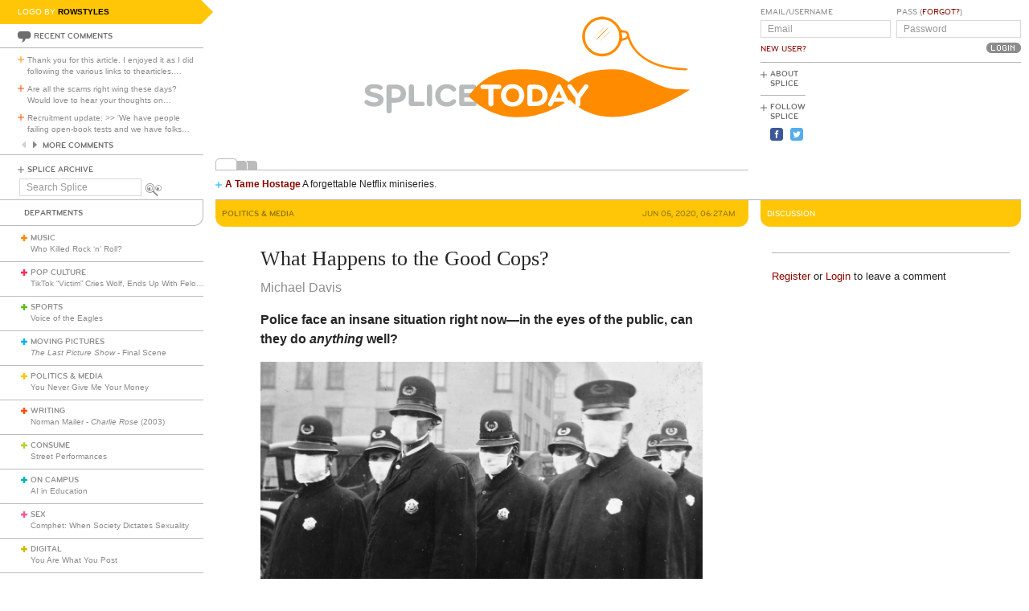

--- FILE ---
content_type: text/html; charset=utf-8
request_url: https://www.splicetoday.com/politics-and-media/what-happens-to-the-good-cops
body_size: 9639
content:
<!DOCTYPE html>
<html lang="en">
  <head>
    <meta charset="utf-8">
    <meta content="width=device-width, initial-scale=1, maximum-scale=1, user-scalable=no" name="viewport">
    <meta content="ie=edge" http-equiv="x-ua-compatible">
    <title>What Happens to the Good Cops? | www.splicetoday.com</title>
    <link href="/favicon.ico" rel="icon" type="image/x-icon">
    <link href="https://d3du1wz1x395cl.cloudfront.net/fluidicon.png" rel="fluid-icon" title="Splice Today">
    <link href="/apple-touch-icon-precomposed.png" rel="apple-touch-icon-precomposed">
    <link href="/apple-touch-icon-72x72-precomposed.png" rel="apple-touch-icon-precomposed" sizes="72x72">
    <link href="/apple-touch-icon-114x114-precomposed.png" rel="apple-touch-icon-precomposed" sizes="114x114">
    <link href="/apple-touch-icon-120x120-precomposed.png" rel="apple-touch-icon-precomposed" sizes="120x120">
    <link href="/apple-touch-icon-144x144-precomposed.png" rel="apple-touch-icon-precomposed" sizes="144x144">
    <link href="https://d3du1wz1x395cl.cloudfront.net/splicetoday-logo.svg" rel="logo" type="image/svg">
    <link href="https://d3du1wz1x395cl.cloudfront.net" rel="dns-prefetch">
    <meta content="Splice Today" property="og:site_name">
    <!--Canonical URL-->
    <link href="https://www.splicetoday.com/politics-and-media/what-happens-to-the-good-cops" rel="canonical">
    <!--Open Graph data-->
    <meta content="What Happens to the Good Cops?" property="og:title">
    <meta content="article" property="og:type">
    <meta content="https://www.splicetoday.com/politics-and-media/what-happens-to-the-good-cops" property="og:url">
    <meta content="http://www.splicetoday.com/politics-and-media/what-happens-to-the-good-cops" property="og:url">
    <meta content="https://splicetoday.imgix.net/uploads/posts/photos/26662/1497px-Spanish_flu_in_1918_Police_officers_in_masks_Seattle_Police_Department_detail_from-_165-WW-269B-25-police-l_cropped.jpg?ixlib=rails-2.1.4&w=1200&h=630&s=8371eaa72bfd46d016c901a81fcf8ac5" property="og:image">
    <meta content="Police face an insane situation right now—in the eyes of the public, can they do anything well? || Michael Davis" property="og:description">
    <!--Twitter Card data-->
    <meta content="summary" name="twitter:card">
    <meta content="@splicetoday" name="twitter:site">
    <meta content="What Happens to the Good Cops?" name="twitter:title">
    <meta content="Police face an insane situation right now—in the eyes of the public, can they do anything well?" name="twitter:description">
    <meta content="@splicetoday" name="twitter:creator">
    <meta content="https://splicetoday.imgix.net/uploads/posts/photos/26662/1497px-Spanish_flu_in_1918_Police_officers_in_masks_Seattle_Police_Department_detail_from-_165-WW-269B-25-police-l_cropped.jpg?ixlib=rails-2.1.4&w=1200&h=630&s=8371eaa72bfd46d016c901a81fcf8ac5" name="twitter:image">
    <!--Facebook-->
    <meta content="https://www.splicetoday.com/authors/Michael%20Davis" property="article:author">
    <meta content="https://www.splicetoday.com/" property="article:publisher">
    <meta content="824588280969970" property="fb:app_id"><link rel="alternate" type="application/atom+xml" title="ATOM" href="/rss/feed.atom" /><link rel="alternate" type="application/rss+xml" title="RSS" href="/rss/feed.rss" /><!-- Google Tag Manager -->
    <script>(function(w,d,s,l,i){w[l]=w[l]||[];w[l].push({'gtm.start':
    new Date().getTime(),event:'gtm.js'});var f=d.getElementsByTagName(s)[0],
    j=d.createElement(s),dl=l!='dataLayer'?'&l='+l:'';j.async=true;j.src=
    'https://www.googletagmanager.com/gtm.js?id='+i+dl;f.parentNode.insertBefore(j,f);
    })(window,document,'script','dataLayer','GTM-MDGWGDH');</script>
    <!-- End Google Tag Manager -->
    <!-- Google tag (gtag.js) -->
    <script async src="https://www.googletagmanager.com/gtag/js?id=G-C1SJ4QFKGF"></script>
    <script>
      window.dataLayer = window.dataLayer || [];
      function gtag(){dataLayer.push(arguments);}
      gtag('js', new Date());
    
      gtag('config', 'G-C1SJ4QFKGF');
    </script>
    <link rel="stylesheet" media="all" href="https://d3du1wz1x395cl.cloudfront.net/assets/application-0630e72cbfdd13e57cdc9552b6bf50f5aa27d9ed50a4f3fc269304e4598b0a31.css" /><link rel="stylesheet" media="print" href="https://d3du1wz1x395cl.cloudfront.net/assets/print-ce389a41f9462f494eb2c4c380e01662d3c36c2feb623f587805c80ea6498f13.css" /><script src="https://d3du1wz1x395cl.cloudfront.net/assets/application-1af558a3cbe89bda6a33741a42ea7c534f0ce65b03a5b79afbb145970e7ff13b.js"></script><meta name="csrf-param" content="authenticity_token" />
    <meta name="csrf-token" content="TkeODvGX+S0M0Rq+vLT11XzSqCX+njSuAWzJ0TovwMt9/yB5QDckYuDZrI3kv//zoDy58RZQqCc0RJHamnv4TA==" />
    <meta content="splicetoday.imgix.net" property="ix:host">
    <meta content="true" property="ix:useHttps">
    <script async="async" src="https://platform-api.sharethis.com/js/sharethis.js#property=6489287793018600124e74c9&amp;product=inline-share-buttons&amp;source=platform" type="text/javascript"></script>
    
  </head>
  <body class="desktop posts-layout posts-show-view politics-and-media">
    <!-- Google Tag Manager (noscript) -->
    <noscript><iframe src="https://www.googletagmanager.com/ns.html?id=GTM-MDGWGDH"
    height="0" width="0" style="display:none;visibility:hidden"></iframe></noscript>
    <!-- End Google Tag Manager (noscript) -->
    
    <div class="fb-root"></div>
    <div class="flash">
    </div><header>
      <div class="container-fluid">
        <div class="row">
          <div class="col-xs-18 col-md-5">
            <div data-react-class="LogoBy" data-react-props="{&quot;randomLogoUrl&quot;:&quot;https://www.splicetoday.com/api/logos/random?include=user&quot;}"></div><a href="https://www.splicetoday.com/"><img class="hidden-md-up m-l-2-h" src="https://d3du1wz1x395cl.cloudfront.net/assets/logos/splicetoday-04864a89f33232d31f8c30dfb79ae0f62ec5ab486fe26690b7aeb82b9462902a.svg" alt="Splicetoday" width="175" height="50" /></a>
          </div>
          <div class="col-xs-6 text-xs-right">
            <div class="hidden-md-up hidden-print">
              <button class="navbar-toggler" data-target="#primary_nav" id="primary_nav_toggler" type="button">
                <div class="icon icon-menu text-muted"></div>
              </button>
            </div>
          </div>
        </div>
        <div class="row">
          <div class="hidden-sm-down col-xs-24 col-md-5 recent-comments-column">
            <div data-react-class="RecentComments" data-react-props="{&quot;commentsUrl&quot;:&quot;https://www.splicetoday.com/api/comments&quot;}"></div>
            <div class="splice-archive">
              <div class="mini-label general-color">
                <span class="icon icon-plus-thin general"></span><a href="/archive">Splice Archive</a>
              </div>
            </div>
            <div data-react-class="Search" data-react-props="{&quot;apiSearchUrl&quot;:&quot;https://www.splicetoday.com/api/posts/search&quot;,&quot;searchUrl&quot;:&quot;https://www.splicetoday.com/search&quot;}"></div>
          </div>
          <div class="col-xs-24 col-md-18 col-lg-18 col-xl-19">
            <div class="row">
              <div class="col-xs-24 col-md-16 logo-column">
                <div class="row">
                  <div class="col-xs-24">
                    <div class="logo"><a class="logo__container" style="background-image:url(https://www.splicetoday.com/logos/random.svg);" href="https://www.splicetoday.com/">
                                        <img class="visible-print-block" src="https://d3du1wz1x395cl.cloudfront.net/assets/logos/splicetoday-04864a89f33232d31f8c30dfb79ae0f62ec5ab486fe26690b7aeb82b9462902a.svg" alt="Splicetoday" width="285" height="75" /></a>
                    </div>
                  </div>
                </div>
                <div class="hidden-sm-down">
                  <div class="row">
                    <div class="col-xs-24">
                      <div data-react-class="FeaturedPosts" data-react-props="{&quot;featuredPostsUrl&quot;:&quot;https://www.splicetoday.com/api/posts/featured&quot;}"></div>
                    </div>
                  </div>
                </div>
              </div>
              <div class="col-xs-22 offset-xs-1 offset-md-0 col-md-8">
                <div class="row">
                  <div class="col-xs-24">
                    <form role="form" novalidate="novalidate" class="simple_form new_user" id="new_user" action="/profile/login" accept-charset="UTF-8" method="post"><input name="utf8" type="hidden" value="&#x2713;" /><input type="hidden" name="authenticity_token" value="aMv48lgyDc/sdixEBbGEj6Z77HlQhrY7qhYKQwyYDrNbc1aF6ZLQgAB+mndduo6pepX9rbhIKrKfPlJIrMw2NA==" /><div class="sign-in-user-form">
                      <div class="row">
                        <div class="col-xs-12 p-r-0">
                          <div class="form-group string optional user_login m-b-0"><label class="form-control-label string optional m-b-0" for="user_login">Email/Username</label><input class="form-control string optional form-control-sm" placeholder="Email" tabindex="0" type="text" name="user[login]" id="user_login" /></div><label class="form-control-label text-uppercase"><a class="new-user font-weight-normal" href="/profile/sign_up">New User?</a></label>
                        </div>
                        <div class="col-xs-12">
                          <div class="form-group password optional user_password m-b-0"><label class="form-control-label password optional m-b-0" for="user_password">Pass (<a href='/profile/password/new' class='forgot'>Forgot?</a>)</label><input class="form-control password optional form-control-sm" placeholder="Password" tabindex="0" type="password" name="user[password]" id="user_password" /></div>
                          <div class="text-md-right">
                            <input type="submit" name="commit" value="Login" class="btn submit-button mini-button dark-grey pill aliased" tabindex="0" data-disable-with="Logging In..." />
                          </div>
                        </div>
                      </div>
                      <div class="row hidden-sm-down">
                        <div class="col-xs-24">
                          <hr class="m-t-0 m-b-1-h">
                        </div>
                      </div>
                    </div></form>
                    <div class="row hidden-sm-down">
                      <div class="col-xs-24">
                        <ul class="list-inline subnav pull-lg-left hidden-print">
                          <li class="list-inline-item hidden-lg-up list-inline-item w-100 m-a-0 d-block">
                            <div class="media m-b-0">
                              <div class="media-left p-r-0">
                                <span class="icon icon-plus-thin pull-left general-color text-vertical-align-text-top"></span>
                              </div>
                              <div class="media-body">
                                <div class="mini-label general-color">
                                  <a href="/profile/login">Log In</a>
                                </div>
                              </div>
                              <div class="p-r-1 hidden-sm-down hidden-lg-up"></div>
                            </div>
                            <hr class="m-y-1-h hidden-md-down">
                            <hr class="m-t-0 m-b-1-h hidden-lg-up">
                          </li>
                          <li class="list-inline-item list-inline-item--full m-a-0 d-block">
                            <div class="media m-b-0">
                              <div class="media-left p-r-0">
                                <span class="icon icon-plus-thin pull-left general-color text-vertical-align-text-top"></span>
                              </div>
                              <div class="media-body">
                                <div class="mini-label general-color">
                                  <a href="/about">About Splice</a>
                                </div>
                              </div>
                            </div>
                            <hr class="m-y-1-h hidden-md-down">
                            <hr class="m-t-0 m-b-1-h hidden-lg-up">
                          </li>
                          <li class="list-inline-item m-a-0 d-block">
                            <div class="media m-b-0">
                              <div class="media-left p-r-0">
                                <span class="icon icon-plus-thin pull-left general-color text-vertical-align-text-top"></span>
                              </div>
                              <div class="media-body">
                                <div class="mini-label general-color">
                                  <div class="m-b-1-h">
                                    Follow Splice
                                  </div>
                                </div>
                              </div>
                            </div>
                          </li>
                          <li class="list-inline-item m-a-0 d-block">
                            <ul class="list-inline">
                              <li class="list-inline-item">
                                <a class="text-decoration-none" target="_blank" href="https://www.facebook.com/SpliceToday">
                                                            <div class="social-icon social-icon-facebook-square"></div></a>
                              </li>
                              <li class="list-inline-item">
                                <a class="text-decoration-none" target="_blank" href="https://twitter.com/splicetoday">
                                                            <div class="social-icon social-icon-twitter-square"></div></a>
                              </li>
                            </ul>
                          </li>
                        </ul>
                        <div class="pull-xs-right hidden-md-down">
                          <div class="ad ad-zone-01">
                            <script src="https://pagead2.googlesyndication.com/pagead/js/adsbygoogle.js" async="async"></script><ins class="adsbygoogle" data-ad-client="ca-pub-3043784346183942" data-ad-slot="9161167644" style="display:inline-block;width:180px;height:150px"></ins>
                            <script>
                              (adsbygoogle = window.adsbygoogle || []).push({});
                            </script>
                          </div>
                        </div>
                      </div>
                    </div>
                  </div>
                </div>
              </div>
            </div>
          </div>
        </div>
      </div>
    </header>
    <div class="container-fluid">
      <div class="row">
        <div class="col-xs-24 col-md-5">
          <div class="nav hidden-print" id="primary_nav">
            <div class="department-label">
              <div class="mini-label topper general-color border-t-l border-r-l border-b-l border-b-r-radius-lg">
                Departments
              </div>
            </div>
            <ul class="list-unstyled m-b-0">
              <li class="department music p-y-1-h border-b-l" id="department_1"><div class="media m-b-0">
                <div class="media-left p-r-0">
                  <span class="icon icon-plus-thick music-color"></span>
                </div>
                <div class="media-body w-100 p-r-1-h">
                  <div class="mini-label general-color">
                    <a class="text-muted" href="/music">Music</a>
                  </div>
                  <div class="most-recent-post text-truncate"><a href="/music/who-killed-rock-n-roll">
                      Who Killed Rock 'n’ Roll?</a>
                  </div>
                </div>
              </div></li>
              <li class="department pop-culture p-y-1-h border-b-l" id="department_2"><div class="media m-b-0">
                <div class="media-left p-r-0">
                  <span class="icon icon-plus-thick pop-culture-color"></span>
                </div>
                <div class="media-body w-100 p-r-1-h">
                  <div class="mini-label general-color">
                    <a class="text-muted" href="/pop-culture">Pop Culture</a>
                  </div>
                  <div class="most-recent-post text-truncate"><a href="/pop-culture/tiktok-victim-cries-wolf-ends-up-with-felony-charges">
                      TikTok “Victim” Cries Wolf, Ends Up With Felony Charges</a>
                  </div>
                </div>
              </div></li>
              <li class="department sports p-y-1-h border-b-l" id="department_3"><div class="media m-b-0">
                <div class="media-left p-r-0">
                  <span class="icon icon-plus-thick sports-color"></span>
                </div>
                <div class="media-body w-100 p-r-1-h">
                  <div class="mini-label general-color">
                    <a class="text-muted" href="/sports">Sports</a>
                  </div>
                  <div class="most-recent-post text-truncate"><a href="/sports/voice-of-the-eagles">
                      Voice of the Eagles</a>
                  </div>
                </div>
              </div></li>
              <li class="department moving-pictures p-y-1-h border-b-l" id="department_4"><div class="media m-b-0">
                <div class="media-left p-r-0">
                  <span class="icon icon-plus-thick moving-pictures-color"></span>
                </div>
                <div class="media-body w-100 p-r-1-h">
                  <div class="mini-label general-color">
                    <a class="text-muted" href="/moving-pictures">Moving Pictures</a>
                  </div>
                  <div class="most-recent-post text-truncate"><a href="/moving-pictures/the-last-picture-show-final-scene">
                      <i>The Last Picture Show</i> - Final Scene</a>
                  </div>
                </div>
              </div></li>
              <li class="department politics-and-media p-y-1-h border-b-l" id="department_5"><div class="media m-b-0">
                <div class="media-left p-r-0">
                  <span class="icon icon-plus-thick politics-and-media-color"></span>
                </div>
                <div class="media-body w-100 p-r-1-h">
                  <div class="mini-label general-color">
                    <a class="text-muted" href="/politics-and-media">Politics &amp; Media</a>
                  </div>
                  <div class="most-recent-post text-truncate"><a href="/politics-and-media/you-never-give-me-your-money">
                      You Never Give Me Your Money</a>
                  </div>
                </div>
              </div></li>
              <li class="department writing p-y-1-h border-b-l" id="department_7"><div class="media m-b-0">
                <div class="media-left p-r-0">
                  <span class="icon icon-plus-thick writing-color"></span>
                </div>
                <div class="media-body w-100 p-r-1-h">
                  <div class="mini-label general-color">
                    <a class="text-muted" href="/writing">Writing</a>
                  </div>
                  <div class="most-recent-post text-truncate"><a href="/writing/norman-mailer-charlie-rose-2003">
                      Norman Mailer - <i>Charlie Rose</i> (2003)</a>
                  </div>
                </div>
              </div></li>
              <li class="department consume p-y-1-h border-b-l" id="department_11"><div class="media m-b-0">
                <div class="media-left p-r-0">
                  <span class="icon icon-plus-thick consume-color"></span>
                </div>
                <div class="media-body w-100 p-r-1-h">
                  <div class="mini-label general-color">
                    <a class="text-muted" href="/consume">Consume</a>
                  </div>
                  <div class="most-recent-post text-truncate"><a href="/consume/street-performances">
                      Street Performances</a>
                  </div>
                </div>
              </div></li>
              <li class="department on-campus p-y-1-h border-b-l" id="department_9"><div class="media m-b-0">
                <div class="media-left p-r-0">
                  <span class="icon icon-plus-thick on-campus-color"></span>
                </div>
                <div class="media-body w-100 p-r-1-h">
                  <div class="mini-label general-color">
                    <a class="text-muted" href="/on-campus">On Campus</a>
                  </div>
                  <div class="most-recent-post text-truncate"><a href="/on-campus/ai-in-education">
                      AI in Education</a>
                  </div>
                </div>
              </div></li>
              <li class="department sex p-y-1-h border-b-l" id="department_10"><div class="media m-b-0">
                <div class="media-left p-r-0">
                  <span class="icon icon-plus-thick sex-color"></span>
                </div>
                <div class="media-body w-100 p-r-1-h">
                  <div class="mini-label general-color">
                    <a class="text-muted" href="/sex">Sex</a>
                  </div>
                  <div class="most-recent-post text-truncate"><a href="/sex/comphet-when-society-dictates-sexuality">
                      Comphet: When Society Dictates Sexuality</a>
                  </div>
                </div>
              </div></li>
              <li class="department digital p-y-1-h border-b-l" id="department_6"><div class="media m-b-0">
                <div class="media-left p-r-0">
                  <span class="icon icon-plus-thick digital-color"></span>
                </div>
                <div class="media-body w-100 p-r-1-h">
                  <div class="mini-label general-color">
                    <a class="text-muted" href="/digital">Digital</a>
                  </div>
                  <div class="most-recent-post text-truncate"><a href="/digital/you-are-what-you-post">
                      You Are What You Post</a>
                  </div>
                </div>
              </div></li>
              <li class="department baltimore p-y-1-h border-b-l" id="department_8"><div class="media m-b-0">
                <div class="media-left p-r-0">
                  <span class="icon icon-plus-thick baltimore-color"></span>
                </div>
                <div class="media-body w-100 p-r-1-h">
                  <div class="mini-label general-color">
                    <a class="text-muted" href="/baltimore">Baltimore</a>
                  </div>
                  <div class="most-recent-post text-truncate"><a href="/baltimore/the-bromo-seltzer-king">
                      The Bromo-Seltzer King</a>
                  </div>
                </div>
              </div></li>
              <li class="department mixtape p-y-1-h border-b-l" id="department_13"><div class="media m-b-0">
                <div class="media-left p-r-0">
                  <span class="icon icon-plus-thick mixtape-color"></span>
                </div>
                <div class="media-body w-100 p-r-1-h">
                  <div class="mini-label general-color">
                    <a class="text-muted" href="/mixtape">Mixtape</a>
                  </div>
                  <div class="most-recent-post text-truncate"><a href="/mixtape/remembering-the-ass">
                      Remembering The Ass</a>
                  </div>
                </div>
              </div></li>
            </ul>
          </div>
          <div class="hidden-sm-down">
            <div data-react-class="ArticlesWithTheMost" data-react-props="{&quot;mostViewsUrl&quot;:&quot;https://www.splicetoday.com/api/posts/most_viewed&quot;,&quot;mostCommentsUrl&quot;:&quot;https://www.splicetoday.com/api/posts/most_commented&quot;}"></div>
          </div>
        </div>
        <div class="col-xs-24 col-md-18 col-lg-18 col-xl-19">
          <div class="row hidden-sm-down">
            <div class="col-xs-24">
              <hr class="m-a-0">
            </div>
          </div>
          <div class="row">
            <div class="col-xs-24 col-md-16">
              <div class="category-label category-label--header mini-label topper border-b-l-radius-lg border-b-r-radius-lg politics-and-media-bg-color">
                <div class="row">
                  <div class="col-xs-10">
                    <h6 class="secondary-sans text-uppercase m-b-0 politics-and-media-dark-color">
                      <strong>Politics &amp; Media</strong>
                    </h6>
                  </div>
                  <div class="col-xs-14 text-xs-right">
                    <h6 class="secondary-sans text-uppercase m-b-0 m-r-1 politics-and-media-dark-color">
                      Jun 05, 2020, 06:27AM
                    </h6>
                  </div>
                </div>
              </div>
              <div class="row">
                <div class="col-xs-20 offset-xs-2">
                  <article class="m-b-2">
                    <h1 class="m-t-2">
                      What Happens to the Good Cops?
                    </h1>
                    <p class="byline"><a class="text-muted d-inline-block" href="/authors/Michael%20Davis">
                                  <span>Michael Davis</span></a>
                    </p>
                    <p class="deck">
                      <strong><p>Police face an insane situation right now&mdash;in the eyes of the public, can they do <em>anything</em> well?</p>
                        </strong>
                    </p>
                    <section class="post__photos"></section>
                    <div class="m-b-2"><div class="photo m-b-1-h" id="photo_19872">
                                  <img class="img-fluid" srcset="https://splicetoday.imgix.net/uploads/posts/photos/26662/1497px-Spanish_flu_in_1918_Police_officers_in_masks_Seattle_Police_Department_detail_from-_165-WW-269B-25-police-l_cropped.jpg?ixlib=rails-2.1.4&amp;auto=format&amp;dpr=2&amp;fit=clamp&amp;w=544&amp;s=b65538c8806fa34efec48f44c7bcfa2b 544w, https://splicetoday.imgix.net/uploads/posts/photos/26662/1497px-Spanish_flu_in_1918_Police_officers_in_masks_Seattle_Police_Department_detail_from-_165-WW-269B-25-police-l_cropped.jpg?ixlib=rails-2.1.4&amp;auto=format&amp;dpr=2&amp;fit=clamp&amp;w=768&amp;s=b8199077e53afe0f971c3160f5cbe1c0 768w, https://splicetoday.imgix.net/uploads/posts/photos/26662/1497px-Spanish_flu_in_1918_Police_officers_in_masks_Seattle_Police_Department_detail_from-_165-WW-269B-25-police-l_cropped.jpg?ixlib=rails-2.1.4&amp;auto=format&amp;dpr=2&amp;fit=clamp&amp;w=992&amp;s=817d3d59a9318084d12da8aa9419f4ea 992w, https://splicetoday.imgix.net/uploads/posts/photos/26662/1497px-Spanish_flu_in_1918_Police_officers_in_masks_Seattle_Police_Department_detail_from-_165-WW-269B-25-police-l_cropped.jpg?ixlib=rails-2.1.4&amp;auto=format&amp;dpr=2&amp;fit=clamp&amp;w=1200&amp;s=934544fa212d3660adf2fe4cd68efa1c 1200w" sizes="100vw" src="https://splicetoday.imgix.net/uploads/posts/photos/26662/1497px-Spanish_flu_in_1918_Police_officers_in_masks_Seattle_Police_Department_detail_from-_165-WW-269B-25-police-l_cropped.jpg?ixlib=rails-2.1.4&auto=format&dpr=2&fit=clamp&w=400&s=500855b42e904ac23dc37a13499bc924" alt="1497px spanish flu in 1918 police officers in masks seattle police department detail from  165 ww 269b 25 police l cropped.jpg?ixlib=rails 2.1" /></div>
                    </div>
                    <div class="share-post">
                      <div class="sharethis-inline-share-buttons"></div>
                    </div>
                    <div class="rule politics-and-media-bg-color"></div>
                    <div class="post-body">
                      <span><p>Cops, lawyers, and writers have something in common. Few understand what their lives are like, but everyone thinks they do. It&rsquo;s not like going to the doctor or attending class or waiting six feet back in the checkout line. We mostly know what doctors, teachers, and cashiers do because we see it firsthand. But certain professions have a public face that&rsquo;s very different from the private reality, which can become a serious problem in times of social upheaval.</p>
                        
                        <p>Because of this difference, the way these professions are portrayed in the media often adds a third, erratic variable&mdash;sweeping generalizations about them in the public discourse, which may be partly or mostly true, but which can also be untrue. I won&rsquo;t say ACAB (&ldquo;All Cops Are Bastards&rdquo;), because all cops aren&rsquo;t.</p>
                        
                        <p>As we shine a much-needed light on the cruel and sometimes lethal tactics recently used by those entrusted to serve and protect us, we have to be careful not to overlook the police who are trying to do their difficult jobs the right way. Taking a knee is fine. But upholding the public good is essential and a lot more difficult than posing for the camera with the head of your department. The cops who choose to be idealistic seem to be fighting a multi-front war.</p>
                        
                        <p>Good cops face an insane situation right now in America, one that&rsquo;s significantly more difficult than usual, trying to live up to an ideal of public service in a time when the sadism of their co-workers has been given free reign by an equally authoritarian <a href="https://www.nytimes.com/2020/05/30/us/politics/trump-george-floyd-protests.html">bloodlust</a> in the Oval Office, one which sees urban terrain as &ldquo;<a href="https://www.navytimes.com/news/your-military/2020/06/01/secdef-encourages-governors-to-dominate-the-battlespace-to-put-down-nationwide-protests/">battlespace</a>&rdquo; and which is interested in <a href="https://www.nytimes.com/2020/06/03/opinion/tom-cotton-protests-military.html">crushing dissent</a>.</p>
                        
                        <p>Much of the public now disapproves of the police, if not in deed, then in word, if not in word, then in attitude. And not a lot of distinction is being made between abusive cops and those trying to deescalate. As a colleague of mine recently put it, this is a &ldquo;<a href="https://www.nytimes.com/2020/05/31/opinion/george-floyd-new-york-protests.html">bad cop holiday</a>.&rdquo; Meanwhile, the good ones caught in the middle have to do the best they can.</p>
                        
                        <p>Saying this isn&rsquo;t about letting people off the hook. Arguing &ldquo;not all cops&rdquo; is stupid at a time like this. It&rsquo;s just as dumb as &ldquo;all lives matter.&rdquo; Those are ways to dilute and obfuscate, a kind of inverse whataboutism&mdash;&ldquo;What about the good ones?&rdquo; as a way to counter-argue from a cherry-picked sample. Something like that is neither persuasive nor sincere; though, we&rsquo;ve seen enough sanctimonious counter-arguing like this from the <a href="https://www.washingtonpost.com/politics/2020/06/03/next-front-culture-war-police-kneeling">MAGA crowd</a> to last us through the 2020 election and beyond.</p>
                        
                        <p>For almost two weeks, we&rsquo;ve witnessed the ugly public face of police brutality on television and social media. Denying that or trying to blunt it is inherently unethical. We have to face this head-on. No one, neither police departments, nor the <a href="https://twitter.com/CBSNews/status/1268587713982337027?s=20">FBI</a>, nor rational well-intentioned citizens have argued otherwise. We&rsquo;re tired of <a href="https://www.politico.com/news/magazine/2020/06/02/mayor-minneapolis-police-racism-294985">systemic violence</a> being hidden and dismissed. And no matter what the President or the powerful emotions of the moment seem to prefer, it&rsquo;s ostensibly a bipartisan tiredness.</p>
                        
                        <p>Moreover, there hasn&rsquo;t been much thought about the private realities involved or what might be precipitating the brutal suppression of peaceful crowds. It seems like a stretch to argue curfew violations as justification for multiple &ldquo;police ambushes&rdquo; of protestors, streets being arbitrarily flooded with tear gas causing vehicle wrecks and panic, and unarmed citizens, including journalists, getting indiscriminately beaten.</p>
                        
                        <p>We know these things have happened because we&rsquo;ve seen them take place in real time on social media and in the news. It&rsquo;s enough to make us want to scream, &ldquo;ACAB!&rdquo; but after the gas has cleared, we might consider that the good cops are the ones we don&rsquo;t notice. The <a href="https://lawenforcementactionpartnership.org/peel-policing-principles/">ninth principle of policing</a> set forth in 1829 by Sir Robert Peel, whose principles are still seen as foundational for the profession, is &ldquo;To recognize always that the test of police efficiency is the absence of crime and disorder, and not the visible evidence of police action in dealing with them.&rdquo;</p>
                        
                        <p>Evidently, according to this standard, police efficiency is at an all-time low in this country. But concluding that we&rsquo;ve entered an anarchic &ldquo;<a href="https://plato.stanford.edu/entries/hobbes-moral/#StaNat">state of nature</a>&rdquo; would be overlooking all the things that <i>aren&rsquo;t</i> collapsing and failing. Everything&rsquo;s not on fire; though, some things have been. Everyone&rsquo;s not evil; though, some people certainly are. Everyone has not signed onto Trump&rsquo;s pathological agenda of domestic military domination; through, his enablers clearly have. It isn&rsquo;t, as Salman Rushdie recently put it in <i>The Washington Post</i>, &ldquo;another day in Trumpistan.&rdquo;</p>
                        
                        <p>Just as a good writer toils in solitude to get the words out and a good lawyer spends most of in-office time writing letters and considering legal precedents, a good cop will be a force of elimination we don&rsquo;t notice, taking away the harmful elements so that which is productive and the good can take its place. The private reality of good policing won&rsquo;t show up in #bluefall footage on Twitter. When cops do their jobs the right way, nobody notices. And that&rsquo;s by design.</p>
                        
                        <p>In an insightful<i> New Republic </i>piece, Alex Pareene observes, &ldquo;[G]ood cops don&rsquo;t seem to police the bad ones. (Unless directly ordered to do so by their superiors, cops simply never arrest cops for committing crimes in the line of duty.) And this means we can judge them for what they do collectively.&rdquo;</p>
                        
                        <p>This may be true. But an important word here is &ldquo;seem.&rdquo; Maybe it&rsquo;s time for police agencies to be more overt and visible in how they investigate their own misconduct. Arresting George Floyd&rsquo;s murderers was a necessary first step. More along these lines would do a lot to bridge the public and private realities of the job and restore a semblance of confidence in law enforcement.</p>
                        
                        <p><i>&mdash;Follow Michael Davis on Twitter: <a href="http://twitter.com/michaeldavis_6">@MichaelDavis_6</a></i></p>
                        </span>
                    </div>
                  </article>
                </div>
              </div>
              <div class="row">
                <div class="col-xs-24">
                  <div class="hidden-print">
                    <div class="p-x-1 p-y-1-h politics-and-media-bg-color">
                      <ul class="list-inline m-b-0">
                        <li class="list-inline-item discuss">
                          <a rel="nofollow" data-smooth-scroll="true" data-scroll-target="#discussion" class="text-decoration-none" href="#discussion">
                                  <div class="mini-label aliased small reverse">
                                    <div class="icon icon-bubble-open"></div>
                                    Discuss
                                  </div></a>
                        </li>
                        <li class="list-inline-item print">
                          <a rel="nofollow" data-print="true" class="text-decoration-none" href="#">
                                  <div class="mini-label aliased small reverse">
                                    <div class="icon icon-printer"></div>
                                    Print
                                  </div></a>
                        </li>
                        <li class="list-inline-item">
                          <a class="text-decoration-none" href="/profile/login">
                                  <div class="mini-label aliased small reverse">
                                    &hellip;Log in to discuss, fav, email
                                  </div></a>
                        </li>
                      </ul>
                    </div>
                    <div class="border-l-l border-r-l border-b-l border-b-l-radius-xl border-b-r-radius-xl m-b-2 p-t-1">
                      <div class="row">
                        <div class="col-xs-11 offset-xs-1">
                          <h5 class="text-uppercase politics-and-media-dark-color">
                            <strong>Older <em>Politics &amp; Media</em></strong>
                          </h5>
                          <ul class="list-unstyled">
                            <li>
                              <h5 class="text-truncate">
                                <a class="text-muted" href="/politics-and-media/we-far-right-wingers-could-win">We Far Right-Wingers Could Win</a>
                              </h5>
                            </li>
                            <li>
                              <h5 class="text-truncate">
                                <a class="text-muted" href="/politics-and-media/healing-and-rage-don-t-mix">Healing and Rage Don’t Mix</a>
                              </h5>
                            </li>
                            <li>
                              <h5 class="text-truncate">
                                <a class="text-muted" href="/politics-and-media/remember-tony-mcdade">Remember Tony McDade</a>
                              </h5>
                            </li>
                          </ul>
                        </div>
                        <div class="col-xs-11 text-xs-right">
                          <h5 class="text-uppercase politics-and-media-dark-color">
                            <strong>Newer <em>Politics &amp; Media</em></strong>
                          </h5>
                          <ul class="list-unstyled">
                            <li>
                              <h5 class="text-truncate">
                                <a class="text-muted" href="/politics-and-media/donald-trump-s-playland-fascist-adventure">Donald Trump’s Playland Fascist Adventure</a>
                              </h5>
                            </li>
                            <li>
                              <h5 class="text-truncate">
                                <a class="text-muted" href="/politics-and-media/cop-violence-caused-by-qualified-immunity-and-police-unions">Cop Violence Caused By Qualified Immunity and Police Unions</a>
                              </h5>
                            </li>
                            <li>
                              <h5 class="text-truncate">
                                <a class="text-muted" href="/politics-and-media/james-baldwin-on-the-black-experience-in-america">James Baldwin on the Black Experience in America</a>
                              </h5>
                            </li>
                          </ul>
                        </div>
                      </div>
                    </div>
                  </div>
                </div>
              </div>
            </div>
            <div class="col-xs-24 col-md-8">
              <div class="hidden-print">
                <div class="category-label category-label--header mini-label reverse topper border-b-l-radius-lg border-b-r-radius-lg politics-and-media-bg-color">
                  <h6 class="secondary-sans text-uppercase m-b-0">
                    Discussion
                  </h6>
                </div>
                <ul class="list-unstyled comments-list" id="discussion">
                </ul>
                <div class="row">
                  <div class="col-xs-22 offset-xs-1">
                    <hr>
                    <small class="m-b-1 d-inline-block"><a href="/profile/sign_up">Register</a> or <a href="/profile/login">Login</a> to leave a comment</small>
                  </div>
                </div>
              </div>
            </div>
          </div>
        </div>
      </div>
    </div>
    <div class="hidden-print">
      <div class="container-fluid">
        <div class="row hidden-sm-down">
          <div class="col-sm-22 offset-xs-1 text-xs-center">
            <div class="m-y-2">
              <div class="ad ad-zone-03">
                <script src="https://pagead2.googlesyndication.com/pagead/js/adsbygoogle.js" async="async"></script><ins class="adsbygoogle" data-ad-client="ca-pub-3043784346183942" data-ad-slot="1440355646" style="display:inline-block;width:728px;height:90px"></ins>
                <script>
                  (adsbygoogle = window.adsbygoogle || []).push({});
                </script>
              </div>
            </div>
          </div>
        </div>
        <div class="row">
          <div class="col-xs-24 col-sm-22 offset-sm-1">
            <ul class="list-inline border-t-l text-xs-center p-t-1 footer">
              <li class="list-inline-item">
                <div class="mini-label general-color">
                  <span class="icon icon-plus-thin pull-left general-color"></span><a href="/contact">Contact Us</a>
                </div>
              </li>
              <li class="list-inline-item">
                <div class="mini-label general-color">
                  <span class="icon icon-plus-thin pull-left general-color"></span><a href="/advertise">Advertise with Splice</a>
                </div>
              </li>
              <li class="list-inline-item">
                <div class="mini-label general-color">
                  <span class="icon icon-plus-thin pull-left general-color"></span><a href="/jobs">Jobs</a>
                </div>
              </li>
              <li class="list-inline-item">
                <div class="mini-label general-color">
                  <span class="icon icon-plus-thin pull-left general-color"></span><a href="/faqs">FAQ</a>
                </div>
              </li>
              <li class="list-inline-item">
                <div class="mini-label general-color">
                  <span class="icon icon-plus-thin pull-left general-color"></span><a href="/privacy">Privacy Policy</a>
                </div>
              </li>
              <li class="list-inline-item">
                <div class="mini-label general-color">
                  <span class="icon icon-plus-thin pull-left general-color"></span><a href="/terms">Terms &amp; Conditions</a>
                </div>
              </li>
              <li class="list-inline-item">
                <div class="mini-label general-color">
                  <span class="icon icon-plus-thin pull-left general-color"></span><a href="https://www.splicetoday.com/">&copy; Splice Today LLC All Rights Reserved</a>
                </div>
              </li>
            </ul>
          </div>
        </div>
      </div>
    </div>
    <script src="//s7.addthis.com/js/300/addthis_widget.js#pubid=ra-560c1f3d24c9bf93" type="text/javascript"></script>
  </body>
</html>

--- FILE ---
content_type: text/html; charset=utf-8
request_url: https://www.google.com/recaptcha/api2/aframe
body_size: 267
content:
<!DOCTYPE HTML><html><head><meta http-equiv="content-type" content="text/html; charset=UTF-8"></head><body><script nonce="6HscSozITM5Y4ROJD1bblQ">/** Anti-fraud and anti-abuse applications only. See google.com/recaptcha */ try{var clients={'sodar':'https://pagead2.googlesyndication.com/pagead/sodar?'};window.addEventListener("message",function(a){try{if(a.source===window.parent){var b=JSON.parse(a.data);var c=clients[b['id']];if(c){var d=document.createElement('img');d.src=c+b['params']+'&rc='+(localStorage.getItem("rc::a")?sessionStorage.getItem("rc::b"):"");window.document.body.appendChild(d);sessionStorage.setItem("rc::e",parseInt(sessionStorage.getItem("rc::e")||0)+1);localStorage.setItem("rc::h",'1765157448138');}}}catch(b){}});window.parent.postMessage("_grecaptcha_ready", "*");}catch(b){}</script></body></html>

--- FILE ---
content_type: image/svg+xml; charset=utf-8
request_url: https://www.splicetoday.com/logos/random.svg
body_size: 2963
content:
<?xml version="1.0" standalone="no"?>
<!DOCTYPE svg
  PUBLIC '-//W3C//DTD SVG 1.1//EN'
  'http://www.w3.org/Graphics/SVG/1.1/DTD/svg11.dtd'>
<svg height="100%" style="fill-rule:evenodd;clip-rule:evenodd;stroke-linejoin:round;stroke-miterlimit:1.41421;" version="1.1" viewBox="0 0 1060 400" width="100%" xml:space="preserve" xmlns="http://www.w3.org/2000/svg" xmlns:xlink="http://www.w3.org/1999/xlink">
  <g id="splice">
    <g>
      <path d="M315.797,239.265c-7.77,0 -12.722,-1.961 -16.82,-4.779c-1.877,-1.28 -2.731,-2.818 -2.731,-4.268c0,-2.307 1.878,-4.269 4.44,-4.269c1.025,0 2.219,0.341 3.413,1.192c3.245,2.221 6.661,3.759 11.526,3.759c5.037,0 8.367,-1.622 8.367,-4.698c0,-3.156 -4.098,-4.098 -7.513,-4.863c-15.281,-3.416 -19.207,-6.915 -19.207,-14.257c0,-7.94 6.742,-12.549 19.121,-12.549c4.61,0 8.962,1.024 12.975,2.987c2.307,1.111 3.332,2.56 3.332,4.525c0,2.048 -1.623,3.842 -4.098,3.842c-0.854,0 -1.879,-0.172 -2.903,-0.683c-2.902,-1.368 -6.06,-2.306 -9.22,-2.306c-5.891,0 -8.964,1.195 -8.964,3.928c0,2.39 2.22,3.073 9.135,4.781c11.609,2.902 17.586,5.462 17.586,13.829c0,8.452 -7.172,13.829 -18.439,13.829Z" style="fill:#b8bbbb;fill-rule:nonzero;"/>
      <path d="M368.558,213.023c0,-4.514 -2.943,-8.96 -9.579,-8.96l-8.431,0l0,17.664l8.431,0c6.62,0 9.579,-4.602 9.579,-8.704M378.949,213.449c0,10.073 -6.021,17.925 -21.227,17.925l-7.174,0l0,16.31c0,2.903 -2.226,5.211 -5.128,5.211c-2.904,0 -5.116,-2.308 -5.116,-5.211l0,-47.121c0,-2.902 2.304,-5.207 5.208,-5.207l12.21,0c14.629,0 21.227,7.981 21.227,18.093" style="fill:#b8bbbb;fill-rule:nonzero;"/>
      <path d="M411.958,229.535c2.391,0 4.355,1.961 4.355,4.353c0,2.388 -1.964,4.353 -4.355,4.353l-22.197,0c-2.815,0 -5.122,-2.305 -5.122,-5.125l0,-33.121c0,-2.816 2.307,-5.121 5.122,-5.121c2.819,0 5.123,2.305 5.123,5.121l0,29.54l17.074,0Z" style="fill:#b8bbbb;fill-rule:nonzero;"/>
      <path d="M420.664,199.995c0,-2.816 2.306,-5.121 5.123,-5.121c2.817,0 5.122,2.305 5.122,5.121l0,33.808c0,2.816 -2.305,5.12 -5.122,5.12c-2.817,0 -5.123,-2.304 -5.123,-5.12l0,-33.808Z" style="fill:#b8bbbb;fill-rule:nonzero;"/>
      <path d="M447.212,216.9c0,7.086 4.44,13.657 13.148,13.657c4.013,0 7.255,-1.452 9.561,-3.926c0.938,-1.023 2.049,-2.133 4.013,-2.133c2.902,0 4.78,2.049 4.78,4.439c0,1.281 -0.682,2.476 -1.622,3.498c-3.415,3.841 -9.305,6.83 -16.732,6.83c-15.281,0 -23.39,-10.67 -23.39,-22.365c0,-11.696 8.109,-22.367 23.39,-22.367c7.427,0 13.317,2.987 16.732,6.83c0.94,1.023 1.622,2.219 1.622,3.498c0,2.392 -1.878,4.441 -4.78,4.441c-1.964,0 -3.075,-1.11 -4.013,-2.135c-2.306,-2.477 -5.548,-3.928 -9.561,-3.928c-8.708,0 -13.148,6.574 -13.148,13.661Z" style="fill:#b8bbbb;fill-rule:nonzero;"/>
      <path d="M494.933,229.535l20.069,0c2.39,0 4.354,1.961 4.354,4.353c0,2.388 -1.964,4.353 -4.354,4.353l-25.19,0c-2.818,0 -5.123,-2.305 -5.123,-5.125l0,-32.439c0,-2.815 2.305,-5.12 5.123,-5.12l24.166,0c2.392,0 4.354,1.963 4.354,4.354c0,2.391 -1.962,4.354 -4.354,4.354l-19.045,0l0,7.939l11.981,0c2.39,0 4.355,1.964 4.355,4.355c0,2.39 -1.965,4.354 -4.355,4.354l-11.981,0l0,8.622Z" style="fill:#b8bbbb;fill-rule:nonzero;"/>
    </g>
  </g>
  <g id="rowen6">
    <path d="M761,61.398c-7.9,1.719 -14.117,5.163 -19.859,11.002c-15.636,15.9 -15.653,39.3 -0.041,55.2c15.121,15.4 39.3,15.886 54.7,1.098c5.247,-5.039 8.493,-9.898 10.487,-15.698c1.399,-4.068 1.863,-4.49 6.163,-5.6c2.6,-0.67 5.289,-1.751 6.1,-2.45c1.194,-1.029 1.658,-0.65 2.632,2.15c7.748,22.282 29.818,41.783 57.918,51.176c15.095,5.046 37.4,8.724 52.9,8.724c6.1,0 7,-0.231 7,-1.8c0,-1.605 -1.7,-1.93 -15.7,-3.001c-39.7,-3.037 -65.922,-13.685 -84.705,-34.399c-6.589,-7.265 -14.103,-21.6 -15.621,-29.8c-1.298,-7.005 -3.174,-8.807 -10.674,-10.247c-5.8,-1.114 -6.075,-1.309 -8.247,-5.853c-2.808,-5.875 -11.153,-14.087 -17.553,-17.272c-4.6,-2.29 -14.62,-4.754 -18.4,-4.524c-0.873,0.052 -4.1,0.641 -7.1,1.294ZM781.7,68.15c4.1,1.52 7.441,3.792 11.4,7.75c6.971,6.972 9.9,14.1 9.9,24.1c0,10 -2.929,17.129 -9.9,24.1c-6.972,6.972 -14.1,9.9 -24.1,9.9c-10,0 -17.129,-2.928 -24.1,-9.9c-6.972,-6.971 -9.9,-14.1 -9.9,-24.1c0,-10 2.928,-17.113 9.9,-24.049c7.07,-7.034 13.7,-9.787 23.8,-9.883c5,-0.047 8.972,0.589 13,2.082ZM817.1,94.1c3.5,3.501 1.1,7.57 -5.3,8.983c-2.4,0.529 -2.8,0.317 -2.8,-1.483c0,-1.176 -0.287,-3.75 -0.65,-5.85l-0.65,-3.75l3.65,0c2.3,0 4.426,0.777 5.75,2.1Z" style="fill:#ff8b00;fill-rule:nonzero;"/>
    <path d="M583.5,166.552c-29.9,5.281 -54.435,19.626 -73.118,42.748c-3.474,4.3 -6.382,8.447 -6.382,9.1c0,1.977 12.7,12.703 23.5,19.848c11.574,7.658 21.3,12.305 34.6,16.532c14.136,4.493 22.7,5.703 39.9,5.641c23.503,-0.085 43.8,-4.71 68.5,-15.609c11.4,-5.031 24.5,-12.416 24.5,-13.812c0,-0.572 8.917,-5 9.55,-5c0.657,0 1.964,0.9 3.05,2.1c1.055,1.167 3.9,3.789 6.4,5.9l4.5,3.8l-0.3,-7.7c0,0 8.832,8.9 4.8,8.9c-2.064,0 -1.4,0.706 3.8,4.04c13.067,8.379 30.2,13.876 49.9,16.01c41.045,4.447 99.5,-12.903 154.6,-45.887l12.8,-7.663l-16.8,-0.606c-26.882,-0.97 -34.7,-3.211 -69.3,-19.866c-35.2,-16.943 -45.609,-19.936 -69.5,-19.983c-14.6,-0.028 -30.004,1.758 -42.5,4.929c-15.3,3.882 -33.191,11.975 -40.7,18.412l-2.7,2.314l-4.5,-3.207c-14.118,-10.061 -36.5,-17.791 -61,-21.068c-13.6,-1.818 -42.982,-1.749 -53.6,0.127Z" style="fill:#ff8b00;fill-rule:nonzero;"/>
    <path d="M760,94.75l-12.5,12.75l12.7,-12.455c11.9,-11.671 13.215,-13.045 12.5,-13.045c-0.11,0 -5.838,5.75 -12.7,12.75Z" style="fill:#ff8b00;fill-rule:nonzero;"/>
    <path d="M768,94.5c-6.9,6.9 -12.052,12.5 -11.5,12.5c0.551,0 6.6,-5.6 13.5,-12.5c6.9,-6.9 12.051,-12.5 11.5,-12.5c-0.552,0 -6.6,5.6 -13.5,12.5Z" style="fill:#ff8b00;fill-rule:nonzero;"/>
    <path d="M771,102.75l-12.5,12.75l12.7,-12.455c11.9,-11.671 13.215,-13.045 12.5,-13.045c-0.11,0 -5.838,5.75 -12.7,12.75Z" style="fill:#ff8b00;fill-rule:nonzero;"/>
  </g>
  <g id="today">
    <g>
      <path d="M552.962,233.803c0,2.816 -2.304,5.12 -5.12,5.12c-2.817,0 -5.123,-2.304 -5.123,-5.12l0,-29.538l-11.354,0c-2.39,0 -4.353,-1.963 -4.353,-4.354c0,-2.391 1.963,-4.354 4.353,-4.354l32.951,0c2.394,0 4.355,1.963 4.355,4.354c0,2.391 -1.961,4.354 -4.355,4.354l-11.354,0l0,29.538Z" style="fill:#fff;fill-rule:nonzero;"/>
      <path d="M591.039,230.557c7.938,0 12.974,-5.889 12.974,-13.657c0,-7.769 -5.036,-13.661 -12.974,-13.661c-7.942,0 -12.977,5.892 -12.977,13.661c0,7.768 5.035,13.657 12.977,13.657ZM591.039,239.265c-14.002,0 -23.222,-9.559 -23.222,-22.365c0,-12.807 9.22,-22.367 23.222,-22.367c13.999,0 23.218,9.56 23.218,22.367c0,12.806 -9.219,22.365 -23.218,22.365Z" style="fill:#fff;fill-rule:nonzero;"/>
      <path d="M630.475,204.265l0,25.27l5.902,0c8.961,0 13.915,-4.953 13.915,-12.635c0,-7.684 -4.954,-12.635 -13.915,-12.635l-5.902,0ZM620.233,200.677c0,-3.072 2.305,-5.12 5.123,-5.12l11.445,0c14.598,0 23.732,9.133 23.732,21.343c0,12.205 -9.134,21.341 -23.732,21.341l-11.445,0c-2.818,0 -5.123,-2.305 -5.123,-5.125l0,-32.439Z" style="fill:#fff;fill-rule:nonzero;"/>
      <path d="M677.208,221.773l12.037,0l-5.971,-14.009l-6.066,14.009ZM704.612,232.264c0.259,0.599 0.517,1.453 0.517,2.136c0,2.559 -1.969,4.523 -4.785,4.523c-2.219,0 -3.5,-1.194 -4.352,-2.987l-3.173,-6.338l-19.1,0l-3.169,6.338c-0.852,1.793 -2.133,2.987 -4.353,2.987c-2.815,0 -4.78,-1.964 -4.78,-4.523c0,-0.683 0.255,-1.537 0.513,-2.136l17.071,-34.659c0.858,-1.707 2.05,-2.731 4.273,-2.731c2.219,0 3.328,1.024 4.267,2.731l17.071,34.659Z" style="fill:#fff;fill-rule:nonzero;"/>
      <path d="M726.039,222.169l0,11.634c0,2.816 -2.303,5.12 -5.124,5.12c-2.816,0 -5.12,-2.304 -5.12,-5.12l0,-11.634l-14.61,-19.867c-0.853,-1.111 -1.28,-1.878 -1.28,-3.073c0,-2.478 1.794,-4.355 4.695,-4.355c1.965,0 3.161,0.854 4.012,1.964l12.303,16.711l12.228,-16.711c1.023,-1.281 2.046,-1.964 4.009,-1.964c2.903,0 4.697,1.877 4.697,4.355c0,1.195 -0.428,1.962 -1.281,3.073l-14.529,19.867Z" style="fill:#fff;fill-rule:nonzero;"/>
    </g>
  </g>
</svg>


--- FILE ---
content_type: application/javascript
request_url: https://d3du1wz1x395cl.cloudfront.net/assets/application-1af558a3cbe89bda6a33741a42ea7c534f0ce65b03a5b79afbb145970e7ff13b.js
body_size: 204888
content:
/*!
 * jQuery JavaScript Library v3.1.1
 * https://jquery.com/
 *
 * Includes Sizzle.js
 * https://sizzlejs.com/
 *
 * Copyright jQuery Foundation and other contributors
 * Released under the MIT license
 * https://jquery.org/license
 *
 * Date: 2016-09-22T22:30Z
 */
function _classCallCheck(e,t){if(!(e instanceof t))throw new TypeError("Cannot call a class as a function")}function _classCallCheck(e,t){if(!(e instanceof t))throw new TypeError("Cannot call a class as a function")}function _classCallCheck(e,t){if(!(e instanceof t))throw new TypeError("Cannot call a class as a function")}function _classCallCheck(e,t){if(!(e instanceof t))throw new TypeError("Cannot call a class as a function")}function _classCallCheck(e,t){if(!(e instanceof t))throw new TypeError("Cannot call a class as a function")}function _classCallCheck(e,t){if(!(e instanceof t))throw new TypeError("Cannot call a class as a function")}function _classCallCheck(e,t){if(!(e instanceof t))throw new TypeError("Cannot call a class as a function")}function _classCallCheck(e,t){if(!(e instanceof t))throw new TypeError("Cannot call a class as a function")}function _classCallCheck(e,t){if(!(e instanceof t))throw new TypeError("Cannot call a class as a function")}function _classCallCheck(e,t){if(!(e instanceof t))throw new TypeError("Cannot call a class as a function")}function _inherits(e,t){if("function"!=typeof t&&null!==t)throw new TypeError("Super expression must either be null or a function, not "+typeof t);e.prototype=Object.create(t&&t.prototype,{constructor:{value:e,enumerable:!1,writable:!0,configurable:!0}}),t&&(Object.setPrototypeOf?Object.setPrototypeOf(e,t):e.__proto__=t)}function _toConsumableArray(e){if(Array.isArray(e)){for(var t=0,n=Array(e.length);t<e.length;t++)n[t]=e[t];return n}return Array.from(e)}function _classCallCheck(e,t){if(!(e instanceof t))throw new TypeError("Cannot call a class as a function")}function _inherits(e,t){if("function"!=typeof t&&null!==t)throw new TypeError("Super expression must either be null or a function, not "+typeof t);e.prototype=Object.create(t&&t.prototype,{constructor:{value:e,enumerable:!1,writable:!0,configurable:!0}}),t&&(Object.setPrototypeOf?Object.setPrototypeOf(e,t):e.__proto__=t)}function _classCallCheck(e,t){if(!(e instanceof t))throw new TypeError("Cannot call a class as a function")}function _inherits(e,t){if("function"!=typeof t&&null!==t)throw new TypeError("Super expression must either be null or a function, not "+typeof t);e.prototype=Object.create(t&&t.prototype,{constructor:{value:e,enumerable:!1,writable:!0,configurable:!0}}),t&&(Object.setPrototypeOf?Object.setPrototypeOf(e,t):e.__proto__=t)}function _classCallCheck(e,t){if(!(e instanceof t))throw new TypeError("Cannot call a class as a function")}function _inherits(e,t){if("function"!=typeof t&&null!==t)throw new TypeError("Super expression must either be null or a function, not "+typeof t);e.prototype=Object.create(t&&t.prototype,{constructor:{value:e,enumerable:!1,writable:!0,configurable:!0}}),t&&(Object.setPrototypeOf?Object.setPrototypeOf(e,t):e.__proto__=t)}function _classCallCheck(e,t){if(!(e instanceof t))throw new TypeError("Cannot call a class as a function")}function _inherits(e,t){if("function"!=typeof t&&null!==t)throw new TypeError("Super expression must either be null or a function, not "+typeof t);e.prototype=Object.create(t&&t.prototype,{constructor:{value:e,enumerable:!1,writable:!0,configurable:!0}}),t&&(Object.setPrototypeOf?Object.setPrototypeOf(e,t):e.__proto__=t)}function _classCallCheck(e,t){if(!(e instanceof t))throw new TypeError("Cannot call a class as a function")}function _inherits(e,t){if("function"!=typeof t&&null!==t)throw new TypeError("Super expression must either be null or a function, not "+typeof t);e.prototype=Object.create(t&&t.prototype,{constructor:{value:e,enumerable:!1,writable:!0,configurable:!0}}),t&&(Object.setPrototypeOf?Object.setPrototypeOf(e,t):e.__proto__=t)}function _classCallCheck(e,t){if(!(e instanceof t))throw new TypeError("Cannot call a class as a function")}function _inherits(e,t){if("function"!=typeof t&&null!==t)throw new TypeError("Super expression must either be null or a function, not "+typeof t);e.prototype=Object.create(t&&t.prototype,{constructor:{value:e,enumerable:!1,writable:!0,configurable:!0}}),t&&(Object.setPrototypeOf?Object.setPrototypeOf(e,t):e.__proto__=t)}function convertToTime(e){var t=Math.floor(e/60),n=(e%60).toFixed();return(t<10?"0":"")+t+":"+(n<10?"0":"")+n}function _classCallCheck(e,t){if(!(e instanceof t))throw new TypeError("Cannot call a class as a function")}function _inherits(e,t){if("function"!=typeof t&&null!==t)throw new TypeError("Super expression must either be null or a function, not "+typeof t);e.prototype=Object.create(t&&t.prototype,{constructor:{value:e,enumerable:!1,writable:!0,configurable:!0}}),t&&(Object.setPrototypeOf?Object.setPrototypeOf(e,t):e.__proto__=t)}function _classCallCheck(e,t){if(!(e instanceof t))throw new TypeError("Cannot call a class as a function")}function _inherits(e,t){if("function"!=typeof t&&null!==t)throw new TypeError("Super expression must either be null or a function, not "+typeof t);e.prototype=Object.create(t&&t.prototype,{constructor:{value:e,enumerable:!1,writable:!0,configurable:!0}}),t&&(Object.setPrototypeOf?Object.setPrototypeOf(e,t):e.__proto__=t)}function _classCallCheck(e,t){if(!(e instanceof t))throw new TypeError("Cannot call a class as a function")}function _inherits(e,t){if("function"!=typeof t&&null!==t)throw new TypeError("Super expression must either be null or a function, not "+typeof t);e.prototype=Object.create(t&&t.prototype,{constructor:{value:e,enumerable:!1,writable:!0,configurable:!0}}),t&&(Object.setPrototypeOf?Object.setPrototypeOf(e,t):e.__proto__=t)}function _classCallCheck(e,t){if(!(e instanceof t))throw new TypeError("Cannot call a class as a function")}function _inherits(e,t){if("function"!=typeof t&&null!==t)throw new TypeError("Super expression must either be null or a function, not "+typeof t);e.prototype=Object.create(t&&t.prototype,{constructor:{value:e,enumerable:!1,writable:!0,configurable:!0}}),t&&(Object.setPrototypeOf?Object.setPrototypeOf(e,t):e.__proto__=t)}function _classCallCheck(e,t){if(!(e instanceof t))throw new TypeError("Cannot call a class as a function")}function _inherits(e,t){if("function"!=typeof t&&null!==t)throw new TypeError("Super expression must either be null or a function, not "+typeof t);e.prototype=Object.create(t&&t.prototype,{constructor:{value:e,enumerable:!1,writable:!0,configurable:!0}}),t&&(Object.setPrototypeOf?Object.setPrototypeOf(e,t):e.__proto__=t)}function _classCallCheck(e,t){if(!(e instanceof t))throw new TypeError("Cannot call a class as a function")}function _inherits(e,t){if("function"!=typeof t&&null!==t)throw new TypeError("Super expression must either be null or a function, not "+typeof t);e.prototype=Object.create(t&&t.prototype,{constructor:{value:e,enumerable:!1,writable:!0,configurable:!0}}),t&&(Object.setPrototypeOf?Object.setPrototypeOf(e,t):e.__proto__=t)}function _classCallCheck(e,t){if(!(e instanceof t))throw new TypeError("Cannot call a class as a function")}function _inherits(e,t){if("function"!=typeof t&&null!==t)throw new TypeError("Super expression must either be null or a function, not "+typeof t);e.prototype=Object.create(t&&t.prototype,{constructor:{value:e,enumerable:!1,writable:!0,configurable:!0}}),t&&(Object.setPrototypeOf?Object.setPrototypeOf(e,t):e.__proto__=t)}function _classCallCheck(e,t){if(!(e instanceof t))throw new TypeError("Cannot call a class as a function")}function _inherits(e,t){if("function"!=typeof t&&null!==t)throw new TypeError("Super expression must either be null or a function, not "+typeof t);e.prototype=Object.create(t&&t.prototype,{constructor:{value:e,enumerable:!1,writable:!0,configurable:!0}}),t&&(Object.setPrototypeOf?Object.setPrototypeOf(e,t):e.__proto__=t)}function _classCallCheck(e,t){if(!(e instanceof t))throw new TypeError("Cannot call a class as a function")}function _inherits(e,t){if("function"!=typeof t&&null!==t)throw new TypeError("Super expression must either be null or a function, not "+typeof t);e.prototype=Object.create(t&&t.prototype,{constructor:{value:e,enumerable:!1,writable:!0,configurable:!0}}),t&&(Object.setPrototypeOf?Object.setPrototypeOf(e,t):e.__proto__=t)}function _classCallCheck(e,t){if(!(e instanceof t))throw new TypeError("Cannot call a class as a function")}function _inherits(e,t){if("function"!=typeof t&&null!==t)throw new TypeError("Super expression must either be null or a function, not "+typeof t);e.prototype=Object.create(t&&t.prototype,{constructor:{value:e,enumerable:!1,writable:!0,configurable:!0}}),t&&(Object.setPrototypeOf?Object.setPrototypeOf(e,t):e.__proto__=t)}function _classCallCheck(e,t){if(!(e instanceof t))throw new TypeError("Cannot call a class as a function")}function _inherits(e,t){if("function"!=typeof t&&null!==t)throw new TypeError("Super expression must either be null or a function, not "+typeof t);e.prototype=Object.create(t&&t.prototype,{constructor:{value:e,enumerable:!1,writable:!0,configurable:!0}}),t&&(Object.setPrototypeOf?Object.setPrototypeOf(e,t):e.__proto__=t)}function _classCallCheck(e,t){if(!(e instanceof t))throw new TypeError("Cannot call a class as a function")}function _inherits(e,t){if("function"!=typeof t&&null!==t)throw new TypeError("Super expression must either be null or a function, not "+typeof t);e.prototype=Object.create(t&&t.prototype,{constructor:{value:e,enumerable:!1,writable:!0,configurable:!0}}),t&&(Object.setPrototypeOf?Object.setPrototypeOf(e,t):e.__proto__=t)}function _classCallCheck(e,t){if(!(e instanceof t))throw new TypeError("Cannot call a class as a function")}function _inherits(e,t){if("function"!=typeof t&&null!==t)throw new TypeError("Super expression must either be null or a function, not "+typeof t);e.prototype=Object.create(t&&t.prototype,{constructor:{value:e,enumerable:!1,writable:!0,configurable:!0}}),t&&(Object.setPrototypeOf?Object.setPrototypeOf(e,t):e.__proto__=t)}function _classCallCheck(e,t){if(!(e instanceof t))throw new TypeError("Cannot call a class as a function")}function _inherits(e,t){if("function"!=typeof t&&null!==t)throw new TypeError("Super expression must either be null or a function, not "+typeof t);e.prototype=Object.create(t&&t.prototype,{constructor:{value:e,enumerable:!1,writable:!0,configurable:!0}}),t&&(Object.setPrototypeOf?Object.setPrototypeOf(e,t):e.__proto__=t)}function _classCallCheck(e,t){if(!(e instanceof t))throw new TypeError("Cannot call a class as a function")}function _inherits(e,t){if("function"!=typeof t&&null!==t)throw new TypeError("Super expression must either be null or a function, not "+typeof t);e.prototype=Object.create(t&&t.prototype,{constructor:{value:e,enumerable:!1,writable:!0,configurable:!0}}),t&&(Object.setPrototypeOf?Object.setPrototypeOf(e,t):e.__proto__=t)}function _classCallCheck(e,t){if(!(e instanceof t))throw new TypeError("Cannot call a class as a function")}function _inherits(e,t){if("function"!=typeof t&&null!==t)throw new TypeError("Super expression must either be null or a function, not "+typeof t);e.prototype=Object.create(t&&t.prototype,{constructor:{value:e,enumerable:!1,writable:!0,configurable:!0}}),t&&(Object.setPrototypeOf?Object.setPrototypeOf(e,t):e.__proto__=t)}function _classCallCheck(e,t){if(!(e instanceof t))throw new TypeError("Cannot call a class as a function")}function _inherits(e,t){if("function"!=typeof t&&null!==t)throw new TypeError("Super expression must either be null or a function, not "+typeof t);e.prototype=Object.create(t&&t.prototype,{constructor:{value:e,enumerable:!1,writable:!0,configurable:!0}}),t&&(Object.setPrototypeOf?Object.setPrototypeOf(e,t):e.__proto__=t)}function _classCallCheck(e,t){if(!(e instanceof t))throw new TypeError("Cannot call a class as a function")}function _inherits(e,t){if("function"!=typeof t&&null!==t)throw new TypeError("Super expression must either be null or a function, not "+typeof t);e.prototype=Object.create(t&&t.prototype,{constructor:{value:e,enumerable:!1,writable:!0,configurable:!0}}),t&&(Object.setPrototypeOf?Object.setPrototypeOf(e,t):e.__proto__=t)}function _classCallCheck(e,t){if(!(e instanceof t))throw new TypeError("Cannot call a class as a function")}function _inherits(e,t){if("function"!=typeof t&&null!==t)throw new TypeError("Super expression must either be null or a function, not "+typeof t);e.prototype=Object.create(t&&t.prototype,{constructor:{value:e,enumerable:!1,writable:!0,configurable:!0}}),t&&(Object.setPrototypeOf?Object.setPrototypeOf(e,t):e.__proto__=t)}function _classCallCheck(e,t){if(!(e instanceof t))throw new TypeError("Cannot call a class as a function")}function _inherits(e,t){if("function"!=typeof t&&null!==t)throw new TypeError("Super expression must either be null or a function, not "+typeof t);e.prototype=Object.create(t&&t.prototype,{constructor:{value:e,enumerable:!1,writable:!0,configurable:!0}}),t&&(Object.setPrototypeOf?Object.setPrototypeOf(e,t):e.__proto__=t)}function _classCallCheck(e,t){if(!(e instanceof t))throw new TypeError("Cannot call a class as a function")}function _inherits(e,t){if("function"!=typeof t&&null!==t)throw new TypeError("Super expression must either be null or a function, not "+typeof t);e.prototype=Object.create(t&&t.prototype,{constructor:{value:e,enumerable:!1,writable:!0,configurable:!0}}),t&&(Object.setPrototypeOf?Object.setPrototypeOf(e,t):e.__proto__=t)}function strip_tags(e,t){t=(((t||"")+"").toLowerCase().match(/<[a-z][a-z0-9]*>/g)||[]).join("");var n=/<\/?([a-z][a-z0-9]*)\b[^>]*>/gi,r=/<!--[\s\S]*?-->|<\?(?:php)?[\s\S]*?\?>/gi;return e.replace(r,"").replace(n,function(e,n){return t.indexOf("<"+n.toLowerCase()+">")>-1?e:""})}!function(e,t){"use strict";"object"==typeof module&&"object"==typeof module.exports?module.exports=e.document?t(e,!0):function(e){if(!e.document)throw new Error("jQuery requires a window with a document");return t(e)}:t(e)}("undefined"!=typeof window?window:this,function(e,t){"use strict";function n(e,t){t=t||te;var n=t.createElement("script");n.text=e,t.head.appendChild(n).parentNode.removeChild(n)}function r(e){var t=!!e&&"length"in e&&e.length,n=he.type(e);return"function"!==n&&!he.isWindow(e)&&("array"===n||0===t||"number"==typeof t&&t>0&&t-1 in e)}function i(e,t,n){return he.isFunction(t)?he.grep(e,function(e,r){return!!t.call(e,r,e)!==n}):t.nodeType?he.grep(e,function(e){return e===t!==n}):"string"!=typeof t?he.grep(e,function(e){return ae.call(t,e)>-1!==n}):xe.test(t)?he.filter(t,e,n):(t=he.filter(t,e),he.grep(e,function(e){return ae.call(t,e)>-1!==n&&1===e.nodeType}))}function o(e,t){for(;(e=e[t])&&1!==e.nodeType;);return e}function a(e){var t={};return he.each(e.match(Pe)||[],function(e,n){t[n]=!0}),t}function s(e){return e}function u(e){throw e}function l(e,t,n){var r;try{e&&he.isFunction(r=e.promise)?r.call(e).done(t).fail(n):e&&he.isFunction(r=e.then)?r.call(e,t,n):t.call(undefined,e)}catch(e){n.call(undefined,e)}}function c(){te.removeEventListener("DOMContentLoaded",c),e.removeEventListener("load",c),he.ready()}function f(){this.expando=he.expando+f.uid++}function d(e){return"true"===e||"false"!==e&&("null"===e?null:e===+e+""?+e:Me.test(e)?JSON.parse(e):e)}function p(e,t,n){var r;if(n===undefined&&1===e.nodeType)if(r="data-"+t.replace(Le,"-$&").toLowerCase(),"string"==typeof(n=e.getAttribute(r))){try{n=d(n)}catch(e){}je.set(e,t,n)}else n=undefined;return n}function h(e,t,n,r){var i,o=1,a=20,s=r?function(){return r.cur()}:function(){return he.css(e,t,"")},u=s(),l=n&&n[3]||(he.cssNumber[t]?"":"px"),c=(he.cssNumber[t]||"px"!==l&&+u)&&$e.exec(he.css(e,t));if(c&&c[3]!==l){l=l||c[3],n=n||[],c=+u||1;do{o=o||".5",c/=o,he.style(e,t,c+l)}while(o!==(o=s()/u)&&1!==o&&--a)}return n&&(c=+c||+u||0,i=n[1]?c+(n[1]+1)*n[2]:+n[2],r&&(r.unit=l,r.start=c,r.end=i)),i}function m(e){var t,n=e.ownerDocument,r=e.nodeName,i=qe[r];return i||(t=n.body.appendChild(n.createElement(r)),i=he.css(t,"display"),t.parentNode.removeChild(t),"none"===i&&(i="block"),qe[r]=i,i)}function g(e,t){for(var n,r,i=[],o=0,a=e.length;o<a;o++)r=e[o],r.style&&(n=r.style.display,t?("none"===n&&(i[o]=Ie.get(r,"display")||null,i[o]||(r.style.display="")),""===r.style.display&&We(r)&&(i[o]=m(r))):"none"!==n&&(i[o]="none",Ie.set(r,"display",n)));for(o=0;o<a;o++)null!=i[o]&&(e[o].style.display=i[o]);return e}function v(e,t){var n;return n="undefined"!=typeof e.getElementsByTagName?e.getElementsByTagName(t||"*"):"undefined"!=typeof e.querySelectorAll?e.querySelectorAll(t||"*"):[],t===undefined||t&&he.nodeName(e,t)?he.merge([e],n):n}function y(e,t){for(var n=0,r=e.length;n<r;n++)Ie.set(e[n],"globalEval",!t||Ie.get(t[n],"globalEval"))}function _(e,t,n,r,i){for(var o,a,s,u,l,c,f=t.createDocumentFragment(),d=[],p=0,h=e.length;p<h;p++)if((o=e[p])||0===o)if("object"===he.type(o))he.merge(d,o.nodeType?[o]:o);else if(Ge.test(o)){for(a=a||f.appendChild(t.createElement("div")),s=(Be.exec(o)||["",""])[1].toLowerCase(),u=Ye[s]||Ye._default,a.innerHTML=u[1]+he.htmlPrefilter(o)+u[2],c=u[0];c--;)a=a.lastChild;he.merge(d,a.childNodes),a=f.firstChild,a.textContent=""}else d.push(t.createTextNode(o));for(f.textContent="",p=0;o=d[p++];)if(r&&he.inArray(o,r)>-1)i&&i.push(o);else if(l=he.contains(o.ownerDocument,o),a=v(f.appendChild(o),"script"),l&&y(a),n)for(c=0;o=a[c++];)ze.test(o.type||"")&&n.push(o);return f}function b(){return!0}function w(){return!1}function C(){try{return te.activeElement}catch(e){}}function E(e,t,n,r,i,o){var a,s;if("object"==typeof t){"string"!=typeof n&&(r=r||n,n=undefined);for(s in t)E(e,s,n,r,t[s],o);return e}if(null==r&&null==i?(i=n,r=n=undefined):null==i&&("string"==typeof n?(i=r,r=undefined):(i=r,r=n,n=undefined)),!1===i)i=w;else if(!i)return e;return 1===o&&(a=i,i=function(e){return he().off(e),a.apply(this,arguments)},i.guid=a.guid||(a.guid=he.guid++)),e.each(function(){he.event.add(this,t,i,r,n)})}function x(e,t){return he.nodeName(e,"table")&&he.nodeName(11!==t.nodeType?t:t.firstChild,"tr")?e.getElementsByTagName("tbody")[0]||e:e}function k(e){return e.type=(null!==e.getAttribute("type"))+"/"+e.type,e}function T(e){var t=nt.exec(e.type);return t?e.type=t[1]:e.removeAttribute("type"),e}function O(e,t){var n,r,i,o,a,s,u,l;if(1===t.nodeType){if(Ie.hasData(e)&&(o=Ie.access(e),a=Ie.set(t,o),l=o.events)){delete a.handle,a.events={};for(i in l)for(n=0,r=l[i].length;n<r;n++)he.event.add(t,i,l[i][n])}je.hasData(e)&&(s=je.access(e),u=he.extend({},s),je.set(t,u))}}function S(e,t){var n=t.nodeName.toLowerCase();"input"===n&&Ve.test(e.type)?t.checked=e.checked:"input"!==n&&"textarea"!==n||(t.defaultValue=e.defaultValue)}function P(e,t,r,i){t=ie.apply([],t);var o,a,s,u,l,c,f=0,d=e.length,p=d-1,h=t[0],m=he.isFunction(h);if(m||d>1&&"string"==typeof h&&!de.checkClone&&tt.test(h))return e.each(function(n){var o=e.eq(n);m&&(t[0]=h.call(this,n,o.html())),P(o,t,r,i)});if(d&&(o=_(t,e[0].ownerDocument,!1,e,i),a=o.firstChild,1===o.childNodes.length&&(o=a),a||i)){for(s=he.map(v(o,"script"),k),u=s.length;f<d;f++)l=o,f!==p&&(l=he.clone(l,!0,!0),u&&he.merge(s,v(l,"script"))),r.call(e[f],l,f);if(u)for(c=s[s.length-1].ownerDocument,he.map(s,T),f=0;f<u;f++)l=s[f],ze.test(l.type||"")&&!Ie.access(l,"globalEval")&&he.contains(c,l)&&(l.src?he._evalUrl&&he._evalUrl(l.src):n(l.textContent.replace(rt,""),c))}return e}function D(e,t,n){for(var r,i=t?he.filter(t,e):e,o=0;null!=(r=i[o]);o++)n||1!==r.nodeType||he.cleanData(v(r)),r.parentNode&&(n&&he.contains(r.ownerDocument,r)&&y(v(r,"script")),r.parentNode.removeChild(r));return e}function A(e,t,n){var r,i,o,a,s=e.style;return n=n||at(e),n&&(a=n.getPropertyValue(t)||n[t],""!==a||he.contains(e.ownerDocument,e)||(a=he.style(e,t)),!de.pixelMarginRight()&&ot.test(a)&&it.test(t)&&(r=s.width,i=s.minWidth,o=s.maxWidth,s.minWidth=s.maxWidth=s.width=a,a=n.width,s.width=r,s.minWidth=i,s.maxWidth=o)),a!==undefined?a+"":a}function R(e,t){return{get:function(){return e()?void delete this.get:(this.get=t).apply(this,arguments)}}}function N(e){if(e in ft)return e;for(var t=e[0].toUpperCase()+e.slice(1),n=ct.length;n--;)if((e=ct[n]+t)in ft)return e}function I(e,t,n){var r=$e.exec(t);return r?Math.max(0,r[2]-(n||0))+(r[3]||"px"):t}function j(e,t,n,r,i){var o,a=0;for(o=n===(r?"border":"content")?4:"width"===t?1:0;o<4;o+=2)"margin"===n&&(a+=he.css(e,n+Ue[o],!0,i)),r?("content"===n&&(a-=he.css(e,"padding"+Ue[o],!0,i)),"margin"!==n&&(a-=he.css(e,"border"+Ue[o]+"Width",!0,i))):(a+=he.css(e,"padding"+Ue[o],!0,i),"padding"!==n&&(a+=he.css(e,"border"+Ue[o]+"Width",!0,i)));return a}function M(e,t,n){var r,i=!0,o=at(e),a="border-box"===he.css(e,"boxSizing",!1,o);if(e.getClientRects().length&&(r=e.getBoundingClientRect()[t]),r<=0||null==r){if(r=A(e,t,o),(r<0||null==r)&&(r=e.style[t]),ot.test(r))return r;i=a&&(de.boxSizingReliable()||r===e.style[t]),r=parseFloat(r)||0}return r+j(e,t,n||(a?"border":"content"),i,o)+"px"}function L(e,t,n,r,i){return new L.prototype.init(e,t,n,r,i)}function F(){pt&&(e.requestAnimationFrame(F),he.fx.tick())}function $(){return e.setTimeout(function(){dt=undefined}),dt=he.now()}function U(e,t){var n,r=0,i={height:e};for(t=t?1:0;r<4;r+=2-t)n=Ue[r],i["margin"+n]=i["padding"+n]=e;return t&&(i.opacity=i.width=e),i}function W(e,t,n){for(var r,i=(V.tweeners[t]||[]).concat(V.tweeners["*"]),o=0,a=i.length;o<a;o++)if(r=i[o].call(n,t,e))return r}function H(e,t,n){var r,i,o,a,s,u,l,c,f="width"in t||"height"in t,d=this,p={},h=e.style,m=e.nodeType&&We(e),v=Ie.get(e,"fxshow");n.queue||(a=he._queueHooks(e,"fx"),null==a.unqueued&&(a.unqueued=0,s=a.empty.fire,a.empty.fire=function(){a.unqueued||s()}),a.unqueued++,d.always(function(){d.always(function(){a.unqueued--,he.queue(e,"fx").length||a.empty.fire()})}));for(r in t)if(i=t[r],ht.test(i)){if(delete t[r],o=o||"toggle"===i,i===(m?"hide":"show")){if("show"!==i||!v||v[r]===undefined)continue;m=!0}p[r]=v&&v[r]||he.style(e,r)}if((u=!he.isEmptyObject(t))||!he.isEmptyObject(p)){f&&1===e.nodeType&&(n.overflow=[h.overflow,h.overflowX,h.overflowY],l=v&&v.display,null==l&&(l=Ie.get(e,"display")),c=he.css(e,"display"),"none"===c&&(l?c=l:(g([e],!0),l=e.style.display||l,c=he.css(e,"display"),g([e]))),("inline"===c||"inline-block"===c&&null!=l)&&"none"===he.css(e,"float")&&(u||(d.done(function(){h.display=l}),null==l&&(c=h.display,l="none"===c?"":c)),h.display="inline-block")),n.overflow&&(h.overflow="hidden",d.always(function(){h.overflow=n.overflow[0],h.overflowX=n.overflow[1],h.overflowY=n.overflow[2]})),u=!1;for(r in p)u||(v?"hidden"in v&&(m=v.hidden):v=Ie.access(e,"fxshow",{display:l}),o&&(v.hidden=!m),m&&g([e],!0),d.done(function(){m||g([e]),Ie.remove(e,"fxshow");for(r in p)he.style(e,r,p[r])})),u=W(m?v[r]:0,r,d),r in v||(v[r]=u.start,m&&(u.end=u.start,u.start=0))}}function q(e,t){var n,r,i,o,a;for(n in e)if(r=he.camelCase(n),i=t[r],o=e[n],he.isArray(o)&&(i=o[1],o=e[n]=o[0]),n!==r&&(e[r]=o,delete e[n]),(a=he.cssHooks[r])&&"expand"in a){o=a.expand(o),delete e[r];for(n in o)n in e||(e[n]=o[n],t[n]=i)}else t[r]=i}function V(e,t,n){var r,i,o=0,a=V.prefilters.length,s=he.Deferred().always(function(){delete u.elem}),u=function(){if(i)return!1;for(var t=dt||$(),n=Math.max(0,l.startTime+l.duration-t),r=n/l.duration||0,o=1-r,a=0,u=l.tweens.length;a<u;a++)l.tweens[a].run(o);return s.notifyWith(e,[l,o,n]),o<1&&u?n:(s.resolveWith(e,[l]),!1)},l=s.promise({elem:e,props:he.extend({},t),opts:he.extend(!0,{specialEasing:{},easing:he.easing._default},n),originalProperties:t,originalOptions:n,startTime:dt||$(),duration:n.duration,tweens:[],createTween:function(t,n){var r=he.Tween(e,l.opts,t,n,l.opts.specialEasing[t]||l.opts.easing);return l.tweens.push(r),r},stop:function(t){var n=0,r=t?l.tweens.length:0;if(i)return this;for(i=!0;n<r;n++)l.tweens[n].run(1);return t?(s.notifyWith(e,[l,1,0]),s.resolveWith(e,[l,t])):s.rejectWith(e,[l,t]),this}}),c=l.props;for(q(c,l.opts.specialEasing);o<a;o++)if(r=V.prefilters[o].call(l,e,c,l.opts))return he.isFunction(r.stop)&&(he._queueHooks(l.elem,l.opts.queue).stop=he.proxy(r.stop,r)),r;return he.map(c,W,l),he.isFunction(l.opts.start)&&l.opts.start.call(e,l),he.fx.timer(he.extend(u,{elem:e,anim:l,queue:l.opts.queue})),l.progress(l.opts.progress).done(l.opts.done,l.opts.complete).fail(l.opts.fail).always(l.opts.always)}function B(e){return(e.match(Pe)||[]).join(" ")}function z(e){return e.getAttribute&&e.getAttribute("class")||""}function Y(e,t,n,r){var i;if(he.isArray(t))he.each(t,function(t,i){n||kt.test(e)?r(e,i):Y(e+"["+("object"==typeof i&&null!=i?t:"")+"]",i,n,r)});else if(n||"object"!==he.type(t))r(e,t);else for(i in t)Y(e+"["+i+"]",t[i],n,r)}function G(e){return function(t,n){"string"!=typeof t&&(n=t,t="*");var r,i=0,o=t.toLowerCase().match(Pe)||[];if(he.isFunction(n))for(;r=o[i++];)"+"===r[0]?(r=r.slice(1)||"*",(e[r]=e[r]||[]).unshift(n)):(e[r]=e[r]||[]).push(n)}}function K(e,t,n,r){function i(s){var u;return o[s]=!0,he.each(e[s]||[],function(e,s){var l=s(t,n,r);return"string"!=typeof l||a||o[l]?a?!(u=l):void 0:(t.dataTypes.unshift(l),i(l),!1)}),u}var o={},a=e===Lt;return i(t.dataTypes[0])||!o["*"]&&i("*")}function Q(e,t){var n,r,i=he.ajaxSettings.flatOptions||{};for(n in t)t[n]!==undefined&&((i[n]?e:r||(r={}))[n]=t[n]);return r&&he.extend(!0,e,r),e}function X(e,t,n){for(var r,i,o,a,s=e.contents,u=e.dataTypes;"*"===u[0];)u.shift(),r===undefined&&(r=e.mimeType||t.getResponseHeader("Content-Type"));if(r)for(i in s)if(s[i]&&s[i].test(r)){u.unshift(i);break}if(u[0]in n)o=u[0];else{for(i in n){if(!u[0]||e.converters[i+" "+u[0]]){o=i;break}a||(a=i)}o=o||a}if(o)return o!==u[0]&&u.unshift(o),n[o]}function J(e,t,n,r){var i,o,a,s,u,l={},c=e.dataTypes.slice();if(c[1])for(a in e.converters)l[a.toLowerCase()]=e.converters[a];for(o=c.shift();o;)if(e.responseFields[o]&&(n[e.responseFields[o]]=t),!u&&r&&e.dataFilter&&(t=e.dataFilter(t,e.dataType)),u=o,o=c.shift())if("*"===o)o=u;else if("*"!==u&&u!==o){if(!(a=l[u+" "+o]||l["* "+o]))for(i in l)if(s=i.split(" "),s[1]===o&&(a=l[u+" "+s[0]]||l["* "+s[0]])){!0===a?a=l[i]:!0!==l[i]&&(o=s[0],c.unshift(s[1]));break}if(!0!==a)if(a&&e["throws"])t=a(t);else try{t=a(t)}catch(e){return{state:"parsererror",error:a?e:"No conversion from "+u+" to "+o}}}return{state:"success",data:t}}function Z(e){return he.isWindow(e)?e:9===e.nodeType&&e.defaultView}var ee=[],te=e.document,ne=Object.getPrototypeOf,re=ee.slice,ie=ee.concat,oe=ee.push,ae=ee.indexOf,se={},ue=se.toString,le=se.hasOwnProperty,ce=le.toString,fe=ce.call(Object),de={},pe="3.1.1",he=function(e,t){return new he.fn.init(e,t)},me=/^[\s\uFEFF\xA0]+|[\s\uFEFF\xA0]+$/g,ge=/^-ms-/,ve=/-([a-z])/g,ye=function(e,t){return t.toUpperCase()};he.fn=he.prototype={jquery:pe,constructor:he,length:0,toArray:function(){return re.call(this)},get:function(e){return null==e?re.call(this):e<0?this[e+this.length]:this[e]},pushStack:function(e){var t=he.merge(this.constructor(),e);return t.prevObject=this,t},each:function(e){return he.each(this,e)},map:function(e){return this.pushStack(he.map(this,function(t,n){return e.call(t,n,t)}))},slice:function(){return this.pushStack(re.apply(this,arguments))},first:function(){return this.eq(0)},last:function(){return this.eq(-1)},eq:function(e){var t=this.length,n=+e+(e<0?t:0);return this.pushStack(n>=0&&n<t?[this[n]]:[])},end:function(){return this.prevObject||this.constructor()},push:oe,sort:ee.sort,splice:ee.splice},he.extend=he.fn.extend=function(){var e,t,n,r,i,o,a=arguments[0]||{},s=1,u=arguments.length,l=!1;for("boolean"==typeof a&&(l=a,a=arguments[s]||{},s++),"object"==typeof a||he.isFunction(a)||(a={}),s===u&&(a=this,s--);s<u;s++)if(null!=(e=arguments[s]))for(t in e)n=a[t],r=e[t],a!==r&&(l&&r&&(he.isPlainObject(r)||(i=he.isArray(r)))?(i?(i=!1,o=n&&he.isArray(n)?n:[]):o=n&&he.isPlainObject(n)?n:{},a[t]=he.extend(l,o,r)):r!==undefined&&(a[t]=r));return a},he.extend({expando:"jQuery"+(pe+Math.random()).replace(/\D/g,""),isReady:!0,error:function(e){throw new Error(e)},noop:function(){},isFunction:function(e){return"function"===he.type(e)},isArray:Array.isArray,isWindow:function(e){return null!=e&&e===e.window},isNumeric:function(e){var t=he.type(e);return("number"===t||"string"===t)&&!isNaN(e-parseFloat(e))},isPlainObject:function(e){var t,n;return!(!e||"[object Object]"!==ue.call(e))&&(!(t=ne(e))||"function"==typeof(n=le.call(t,"constructor")&&t.constructor)&&ce.call(n)===fe)},isEmptyObject:function(e){var t;for(t in e)return!1;return!0},type:function(e){return null==e?e+"":"object"==typeof e||"function"==typeof e?se[ue.call(e)]||"object":typeof e},globalEval:function(e){n(e)},camelCase:function(e){return e.replace(ge,"ms-").replace(ve,ye)},nodeName:function(e,t){return e.nodeName&&e.nodeName.toLowerCase()===t.toLowerCase()},each:function(e,t){var n,i=0;if(r(e))for(n=e.length;i<n&&!1!==t.call(e[i],i,e[i]);i++);else for(i in e)if(!1===t.call(e[i],i,e[i]))break;return e},trim:function(e){return null==e?"":(e+"").replace(me,"")},makeArray:function(e,t){var n=t||[];return null!=e&&(r(Object(e))?he.merge(n,"string"==typeof e?[e]:e):oe.call(n,e)),n},inArray:function(e,t,n){return null==t?-1:ae.call(t,e,n)},merge:function(e,t){for(var n=+t.length,r=0,i=e.length;r<n;r++)e[i++]=t[r];return e.length=i,e},grep:function(e,t,n){for(var r,i=[],o=0,a=e.length,s=!n;o<a;o++)(r=!t(e[o],o))!==s&&i.push(e[o]);return i},map:function(e,t,n){var i,o,a=0,s=[];if(r(e))for(i=e.length;a<i;a++)null!=(o=t(e[a],a,n))&&s.push(o);else for(a in e)null!=(o=t(e[a],a,n))&&s.push(o);return ie.apply([],s)},guid:1,proxy:function(e,t){var n,r,i;return"string"==typeof t&&(n=e[t],t=e,e=n),he.isFunction(e)?(r=re.call(arguments,2),i=function(){return e.apply(t||this,r.concat(re.call(arguments)))},i.guid=e.guid=e.guid||he.guid++,i):undefined},now:Date.now,support:de}),"function"==typeof Symbol&&(he.fn[Symbol.iterator]=ee[Symbol.iterator]),he.each("Boolean Number String Function Array Date RegExp Object Error Symbol".split(" "),function(e,t){se["[object "+t+"]"]=t.toLowerCase()});var _e=/*!
 * Sizzle CSS Selector Engine v2.3.3
 * https://sizzlejs.com/
 *
 * Copyright jQuery Foundation and other contributors
 * Released under the MIT license
 * http://jquery.org/license
 *
 * Date: 2016-08-08
 */
function(e){function t(e,t,n,r){var i,o,a,s,u,l,c,d=t&&t.ownerDocument,h=t?t.nodeType:9;if(n=n||[],"string"!=typeof e||!e||1!==h&&9!==h&&11!==h)return n;if(!r&&((t?t.ownerDocument||t:W)!==N&&R(t),t=t||N,j)){if(11!==h&&(u=ve.exec(e)))if(i=u[1]){if(9===h){if(!(a=t.getElementById(i)))return n;if(a.id===i)return n.push(a),n}else if(d&&(a=d.getElementById(i))&&$(t,a)&&a.id===i)return n.push(a),n}else{if(u[2])return J.apply(n,t.getElementsByTagName(e)),n;if((i=u[3])&&C.getElementsByClassName&&t.getElementsByClassName)return J.apply(n,t.getElementsByClassName(i)),n}if(C.qsa&&!z[e+" "]&&(!M||!M.test(e))){if(1!==h)d=t,c=e;else if("object"!==t.nodeName.toLowerCase()){for((s=t.getAttribute("id"))?s=s.replace(we,Ce):t.setAttribute("id",s=U),l=T(e),o=l.length;o--;)l[o]="#"+s+" "+p(l[o]);c=l.join(","),d=ye.test(e)&&f(t.parentNode)||t}if(c)try{return J.apply(n,d.querySelectorAll(c)),n}catch(e){}finally{s===U&&t.removeAttribute("id")}}}return S(e.replace(se,"$1"),t,n,r)}function n(){function e(n,r){return t.push(n+" ")>E.cacheLength&&delete e[t.shift()],e[n+" "]=r}var t=[];return e}function r(e){return e[U]=!0,e}function i(e){var t=N.createElement("fieldset");try{return!!e(t)}catch(e){return!1}finally{t.parentNode&&t.parentNode.removeChild(t),t=null}}function o(e,t){for(var n=e.split("|"),r=n.length;r--;)E.attrHandle[n[r]]=t}function a(e,t){var n=t&&e,r=n&&1===e.nodeType&&1===t.nodeType&&e.sourceIndex-t.sourceIndex;if(r)return r;if(n)for(;n=n.nextSibling;)if(n===t)return-1;return e?1:-1}function s(e){return function(t){return"input"===t.nodeName.toLowerCase()&&t.type===e}}function u(e){return function(t){var n=t.nodeName.toLowerCase();return("input"===n||"button"===n)&&t.type===e}}function l(e){return function(t){return"form"in t?t.parentNode&&!1===t.disabled?"label"in t?"label"in t.parentNode?t.parentNode.disabled===e:t.disabled===e:t.isDisabled===e||t.isDisabled!==!e&&xe(t)===e:t.disabled===e:"label"in t&&t.disabled===e}}function c(e){return r(function(t){return t=+t,r(function(n,r){for(var i,o=e([],n.length,t),a=o.length;a--;)n[i=o[a]]&&(n[i]=!(r[i]=n[i]))})})}function f(e){return e&&"undefined"!=typeof e.getElementsByTagName&&e}function d(){}function p(e){for(var t=0,n=e.length,r="";t<n;t++)r+=e[t].value;return r}function h(e,t,n){var r=t.dir,i=t.next,o=i||r,a=n&&"parentNode"===o,s=q++;return t.first?function(t,n,i){for(;t=t[r];)if(1===t.nodeType||a)return e(t,n,i);return!1}:function(t,n,u){var l,c,f,d=[H,s];if(u){for(;t=t[r];)if((1===t.nodeType||a)&&e(t,n,u))return!0}else for(;t=t[r];)if(1===t.nodeType||a)if(f=t[U]||(t[U]={}),c=f[t.uniqueID]||(f[t.uniqueID]={}),i&&i===t.nodeName.toLowerCase())t=t[r]||t;else{if((l=c[o])&&l[0]===H&&l[1]===s)return d[2]=l[2];if(c[o]=d,d[2]=e(t,n,u))return!0}return!1}}function m(e){return e.length>1?function(t,n,r){for(var i=e.length;i--;)if(!e[i](t,n,r))return!1;return!0}:e[0]}function g(e,n,r){for(var i=0,o=n.length;i<o;i++)t(e,n[i],r);return r}function v(e,t,n,r,i){for(var o,a=[],s=0,u=e.length,l=null!=t;s<u;s++)(o=e[s])&&(n&&!n(o,r,i)||(a.push(o),l&&t.push(s)));return a}function y(e,t,n,i,o,a){return i&&!i[U]&&(i=y(i)),o&&!o[U]&&(o=y(o,a)),r(function(r,a,s,u){var l,c,f,d=[],p=[],h=a.length,m=r||g(t||"*",s.nodeType?[s]:s,[]),y=!e||!r&&t?m:v(m,d,e,s,u),_=n?o||(r?e:h||i)?[]:a:y;if(n&&n(y,_,s,u),i)for(l=v(_,p),i(l,[],s,u),c=l.length;c--;)(f=l[c])&&(_[p[c]]=!(y[p[c]]=f));if(r){if(o||e){if(o){for(l=[],c=_.length;c--;)(f=_[c])&&l.push(y[c]=f);o(null,_=[],l,u)}for(c=_.length;c--;)(f=_[c])&&(l=o?ee(r,f):d[c])>-1&&(r[l]=!(a[l]=f))}}else _=v(_===a?_.splice(h,_.length):_),o?o(null,a,_,u):J.apply(a,_)})}function _(e){for(var t,n,r,i=e.length,o=E.relative[e[0].type],a=o||E.relative[" "],s=o?1:0,u=h(function(e){return e===t},a,!0),l=h(function(e){return ee(t,e)>-1},a,!0),c=[function(e,n,r){var i=!o&&(r||n!==P)||((t=n).nodeType?u(e,n,r):l(e,n,r));return t=null,i}];s<i;s++)if(n=E.relative[e[s].type])c=[h(m(c),n)];else{if(n=E.filter[e[s].type].apply(null,e[s].matches),n[U]){for(r=++s;r<i&&!E.relative[e[r].type];r++);return y(s>1&&m(c),s>1&&p(e.slice(0,s-1).concat({value:" "===e[s-2].type?"*":""})).replace(se,"$1"),n,s<r&&_(e.slice(s,r)),r<i&&_(e=e.slice(r)),r<i&&p(e))}c.push(n)}return m(c)}function b(e,n){var i=n.length>0,o=e.length>0,a=function(r,a,s,u,l){var c,f,d,p=0,h="0",m=r&&[],g=[],y=P,_=r||o&&E.find.TAG("*",l),b=H+=null==y?1:Math.random()||.1,w=_.length;for(l&&(P=a===N||a||l);h!==w&&null!=(c=_[h]);h++){if(o&&c){for(f=0,a||c.ownerDocument===N||(R(c),s=!j);d=e[f++];)if(d(c,a||N,s)){u.push(c);break}l&&(H=b)}i&&((c=!d&&c)&&p--,r&&m.push(c))}if(p+=h,i&&h!==p){for(f=0;d=n[f++];)d(m,g,a,s);if(r){if(p>0)for(;h--;)m[h]||g[h]||(g[h]=Q.call(u));g=v(g)}J.apply(u,g),l&&!r&&g.length>0&&p+n.length>1&&t.uniqueSort(u)}return l&&(H=b,P=y),m};return i?r(a):a}var w,C,E,x,k,T,O,S,P,D,A,R,N,I,j,M,L,F,$,U="sizzle"+1*new Date,W=e.document,H=0,q=0,V=n(),B=n(),z=n(),Y=function(e,t){return e===t&&(A=!0),0},G={}.hasOwnProperty,K=[],Q=K.pop,X=K.push,J=K.push,Z=K.slice,ee=function(e,t){for(var n=0,r=e.length;n<r;n++)if(e[n]===t)return n;return-1},te="checked|selected|async|autofocus|autoplay|controls|defer|disabled|hidden|ismap|loop|multiple|open|readonly|required|scoped",ne="[\\x20\\t\\r\\n\\f]",re="(?:\\\\.|[\\w-]|[^\0-\\xa0])+",ie="\\["+ne+"*("+re+")(?:"+ne+"*([*^$|!~]?=)"+ne+"*(?:'((?:\\\\.|[^\\\\'])*)'|\"((?:\\\\.|[^\\\\\"])*)\"|("+re+"))|)"+ne+"*\\]",oe=":("+re+")(?:\\((('((?:\\\\.|[^\\\\'])*)'|\"((?:\\\\.|[^\\\\\"])*)\")|((?:\\\\.|[^\\\\()[\\]]|"+ie+")*)|.*)\\)|)",ae=new RegExp(ne+"+","g"),se=new RegExp("^"+ne+"+|((?:^|[^\\\\])(?:\\\\.)*)"+ne+"+$","g"),ue=new RegExp("^"+ne+"*,"+ne+"*"),le=new RegExp("^"+ne+"*([>+~]|"+ne+")"+ne+"*"),ce=new RegExp("="+ne+"*([^\\]'\"]*?)"+ne+"*\\]","g"),fe=new RegExp(oe),de=new RegExp("^"+re+"$"),pe={ID:new RegExp("^#("+re+")"),CLASS:new RegExp("^\\.("+re+")"),TAG:new RegExp("^("+re+"|[*])"),ATTR:new RegExp("^"+ie),PSEUDO:new RegExp("^"+oe),CHILD:new RegExp("^:(only|first|last|nth|nth-last)-(child|of-type)(?:\\("+ne+"*(even|odd|(([+-]|)(\\d*)n|)"+ne+"*(?:([+-]|)"+ne+"*(\\d+)|))"+ne+"*\\)|)","i"),bool:new RegExp("^(?:"+te+")$","i"),needsContext:new RegExp("^"+ne+"*[>+~]|:(even|odd|eq|gt|lt|nth|first|last)(?:\\("+ne+"*((?:-\\d)?\\d*)"+ne+"*\\)|)(?=[^-]|$)","i")},he=/^(?:input|select|textarea|button)$/i,me=/^h\d$/i,ge=/^[^{]+\{\s*\[native \w/,ve=/^(?:#([\w-]+)|(\w+)|\.([\w-]+))$/,ye=/[+~]/,_e=new RegExp("\\\\([\\da-f]{1,6}"+ne+"?|("+ne+")|.)","ig"),be=function(e,t,n){var r="0x"+t-65536;return r!==r||n?t:r<0?String.fromCharCode(r+65536):String.fromCharCode(r>>10|55296,1023&r|56320)},we=/([\0-\x1f\x7f]|^-?\d)|^-$|[^\0-\x1f\x7f-\uFFFF\w-]/g,Ce=function(e,t){return t?"\0"===e?"\ufffd":e.slice(0,-1)+"\\"+e.charCodeAt(e.length-1).toString(16)+" ":"\\"+e},Ee=function(){R()},xe=h(function(e){return!0===e.disabled&&("form"in e||"label"in e)},{dir:"parentNode",next:"legend"});try{J.apply(K=Z.call(W.childNodes),W.childNodes),K[W.childNodes.length].nodeType}catch(e){J={apply:K.length?function(e,t){X.apply(e,Z.call(t))}:function(e,t){for(var n=e.length,r=0;e[n++]=t[r++];);e.length=n-1}}}C=t.support={},k=t.isXML=function(e){var t=e&&(e.ownerDocument||e).documentElement;return!!t&&"HTML"!==t.nodeName},R=t.setDocument=function(e){var t,n,r=e?e.ownerDocument||e:W;return r!==N&&9===r.nodeType&&r.documentElement?(N=r,I=N.documentElement,j=!k(N),W!==N&&(n=N.defaultView)&&n.top!==n&&(n.addEventListener?n.addEventListener("unload",Ee,!1):n.attachEvent&&n.attachEvent("onunload",Ee)),C.attributes=i(function(e){return e.className="i",!e.getAttribute("className")}),C.getElementsByTagName=i(function(e){return e.appendChild(N.createComment("")),!e.getElementsByTagName("*").length}),C.getElementsByClassName=ge.test(N.getElementsByClassName),C.getById=i(function(e){return I.appendChild(e).id=U,!N.getElementsByName||!N.getElementsByName(U).length}),C.getById?(E.filter.ID=function(e){var t=e.replace(_e,be);return function(e){return e.getAttribute("id")===t}},E.find.ID=function(e,t){if("undefined"!=typeof t.getElementById&&j){var n=t.getElementById(e);return n?[n]:[]}}):(E.filter.ID=function(e){var t=e.replace(_e,be);return function(e){var n="undefined"!=typeof e.getAttributeNode&&e.getAttributeNode("id");return n&&n.value===t}},E.find.ID=function(e,t){if("undefined"!=typeof t.getElementById&&j){var n,r,i,o=t.getElementById(e);if(o){if((n=o.getAttributeNode("id"))&&n.value===e)return[o];for(i=t.getElementsByName(e),r=0;o=i[r++];)if((n=o.getAttributeNode("id"))&&n.value===e)return[o]}return[]}}),E.find.TAG=C.getElementsByTagName?function(e,t){return"undefined"!=typeof t.getElementsByTagName?t.getElementsByTagName(e):C.qsa?t.querySelectorAll(e):void 0}:function(e,t){var n,r=[],i=0,o=t.getElementsByTagName(e);if("*"===e){for(;n=o[i++];)1===n.nodeType&&r.push(n);return r}return o},E.find.CLASS=C.getElementsByClassName&&function(e,t){if("undefined"!=typeof t.getElementsByClassName&&j)return t.getElementsByClassName(e)},L=[],M=[],(C.qsa=ge.test(N.querySelectorAll))&&(i(function(e){I.appendChild(e).innerHTML="<a id='"+U+"'></a><select id='"+U+"-\r\\' msallowcapture=''><option selected=''></option></select>",e.querySelectorAll("[msallowcapture^='']").length&&M.push("[*^$]="+ne+"*(?:''|\"\")"),e.querySelectorAll("[selected]").length||M.push("\\["+ne+"*(?:value|"+te+")"),e.querySelectorAll("[id~="+U+"-]").length||M.push("~="),e.querySelectorAll(":checked").length||M.push(":checked"),e.querySelectorAll("a#"+U+"+*").length||M.push(".#.+[+~]")}),i(function(e){e.innerHTML="<a href='' disabled='disabled'></a><select disabled='disabled'><option/></select>";var t=N.createElement("input");t.setAttribute("type","hidden"),e.appendChild(t).setAttribute("name","D"),e.querySelectorAll("[name=d]").length&&M.push("name"+ne+"*[*^$|!~]?="),2!==e.querySelectorAll(":enabled").length&&M.push(":enabled",":disabled"),I.appendChild(e).disabled=!0,2!==e.querySelectorAll(":disabled").length&&M.push(":enabled",":disabled"),e.querySelectorAll("*,:x"),M.push(",.*:")})),(C.matchesSelector=ge.test(F=I.matches||I.webkitMatchesSelector||I.mozMatchesSelector||I.oMatchesSelector||I.msMatchesSelector))&&i(function(e){C.disconnectedMatch=F.call(e,"*"),F.call(e,"[s!='']:x"),L.push("!=",oe)}),M=M.length&&new RegExp(M.join("|")),L=L.length&&new RegExp(L.join("|")),t=ge.test(I.compareDocumentPosition),$=t||ge.test(I.contains)?function(e,t){var n=9===e.nodeType?e.documentElement:e,r=t&&t.parentNode;return e===r||!(!r||1!==r.nodeType||!(n.contains?n.contains(r):e.compareDocumentPosition&&16&e.compareDocumentPosition(r)))}:function(e,t){if(t)for(;t=t.parentNode;)if(t===e)return!0;return!1},Y=t?function(e,t){if(e===t)return A=!0,0;var n=!e.compareDocumentPosition-!t.compareDocumentPosition;return n||(n=(e.ownerDocument||e)===(t.ownerDocument||t)?e.compareDocumentPosition(t):1,1&n||!C.sortDetached&&t.compareDocumentPosition(e)===n?e===N||e.ownerDocument===W&&$(W,e)?-1:t===N||t.ownerDocument===W&&$(W,t)?1:D?ee(D,e)-ee(D,t):0:4&n?-1:1)}:function(e,t){if(e===t)return A=!0,0;var n,r=0,i=e.parentNode,o=t.parentNode,s=[e],u=[t];if(!i||!o)return e===N?-1:t===N?1:i?-1:o?1:D?ee(D,e)-ee(D,t):0;if(i===o)return a(e,t);for(n=e;n=n.parentNode;)s.unshift(n);for(n=t;n=n.parentNode;)u.unshift(n);for(;s[r]===u[r];)r++;return r?a(s[r],u[r]):s[r]===W?-1:u[r]===W?1:0},N):N},t.matches=function(e,n){return t(e,null,null,n)},t.matchesSelector=function(e,n){if((e.ownerDocument||e)!==N&&R(e),n=n.replace(ce,"='$1']"),C.matchesSelector&&j&&!z[n+" "]&&(!L||!L.test(n))&&(!M||!M.test(n)))try{var r=F.call(e,n);if(r||C.disconnectedMatch||e.document&&11!==e.document.nodeType)return r}catch(e){}return t(n,N,null,[e]).length>0},t.contains=function(e,t){return(e.ownerDocument||e)!==N&&R(e),$(e,t)},t.attr=function(e,t){(e.ownerDocument||e)!==N&&R(e);var n=E.attrHandle[t.toLowerCase()],r=n&&G.call(E.attrHandle,t.toLowerCase())?n(e,t,!j):undefined;return r!==undefined?r:C.attributes||!j?e.getAttribute(t):(r=e.getAttributeNode(t))&&r.specified?r.value:null},t.escape=function(e){return(e+"").replace(we,Ce)},t.error=function(e){throw new Error("Syntax error, unrecognized expression: "+e)},t.uniqueSort=function(e){var t,n=[],r=0,i=0;if(A=!C.detectDuplicates,D=!C.sortStable&&e.slice(0),e.sort(Y),A){for(;t=e[i++];)t===e[i]&&(r=n.push(i));for(;r--;)e.splice(n[r],1)}return D=null,e},x=t.getText=function(e){var t,n="",r=0,i=e.nodeType;if(i){if(1===i||9===i||11===i){if("string"==typeof e.textContent)return e.textContent;for(e=e.firstChild;e;e=e.nextSibling)n+=x(e)}else if(3===i||4===i)return e.nodeValue}else for(;t=e[r++];)n+=x(t);return n},E=t.selectors={cacheLength:50,createPseudo:r,match:pe,attrHandle:{},find:{},relative:{">":{dir:"parentNode",first:!0}," ":{dir:"parentNode"},"+":{dir:"previousSibling",first:!0},"~":{dir:"previousSibling"}},preFilter:{ATTR:function(e){return e[1]=e[1].replace(_e,be),e[3]=(e[3]||e[4]||e[5]||"").replace(_e,be),"~="===e[2]&&(e[3]=" "+e[3]+" "),e.slice(0,4)},CHILD:function(e){return e[1]=e[1].toLowerCase(),"nth"===e[1].slice(0,3)?(e[3]||t.error(e[0]),e[4]=+(e[4]?e[5]+(e[6]||1):2*("even"===e[3]||"odd"===e[3])),e[5]=+(e[7]+e[8]||"odd"===e[3])):e[3]&&t.error(e[0]),e},PSEUDO:function(e){var t,n=!e[6]&&e[2];return pe.CHILD.test(e[0])?null:(e[3]?e[2]=e[4]||e[5]||"":n&&fe.test(n)&&(t=T(n,!0))&&(t=n.indexOf(")",n.length-t)-n.length)&&(e[0]=e[0].slice(0,t),e[2]=n.slice(0,t)),e.slice(0,3))}},filter:{TAG:function(e){var t=e.replace(_e,be).toLowerCase();return"*"===e?function(){return!0}:function(e){return e.nodeName&&e.nodeName.toLowerCase()===t}},CLASS:function(e){var t=V[e+" "];return t||(t=new RegExp("(^|"+ne+")"+e+"("+ne+"|$)"))&&V(e,function(e){return t.test("string"==typeof e.className&&e.className||"undefined"!=typeof e.getAttribute&&e.getAttribute("class")||"")})},ATTR:function(e,n,r){return function(i){var o=t.attr(i,e);return null==o?"!="===n:!n||(o+="","="===n?o===r:"!="===n?o!==r:"^="===n?r&&0===o.indexOf(r):"*="===n?r&&o.indexOf(r)>-1:"$="===n?r&&o.slice(-r.length)===r:"~="===n?(" "+o.replace(ae," ")+" ").indexOf(r)>-1:"|="===n&&(o===r||o.slice(0,r.length+1)===r+"-"))}},CHILD:function(e,t,n,r,i){var o="nth"!==e.slice(0,3),a="last"!==e.slice(-4),s="of-type"===t;return 1===r&&0===i?function(e){return!!e.parentNode}:function(t,n,u){var l,c,f,d,p,h,m=o!==a?"nextSibling":"previousSibling",g=t.parentNode,v=s&&t.nodeName.toLowerCase(),y=!u&&!s,_=!1;if(g){if(o){for(;m;){for(d=t;d=d[m];)if(s?d.nodeName.toLowerCase()===v:1===d.nodeType)return!1;h=m="only"===e&&!h&&"nextSibling"}return!0}if(h=[a?g.firstChild:g.lastChild],a&&y){for(d=g,f=d[U]||(d[U]={}),c=f[d.uniqueID]||(f[d.uniqueID]={}),l=c[e]||[],p=l[0]===H&&l[1],_=p&&l[2],d=p&&g.childNodes[p];d=++p&&d&&d[m]||(_=p=0)||h.pop();)if(1===d.nodeType&&++_&&d===t){c[e]=[H,p,_];break}}else if(y&&(d=t,f=d[U]||(d[U]={}),c=f[d.uniqueID]||(f[d.uniqueID]={}),l=c[e]||[],p=l[0]===H&&l[1],_=p),!1===_)for(;(d=++p&&d&&d[m]||(_=p=0)||h.pop())&&((s?d.nodeName.toLowerCase()!==v:1!==d.nodeType)||!++_||(y&&(f=d[U]||(d[U]={}),c=f[d.uniqueID]||(f[d.uniqueID]={}),c[e]=[H,_]),d!==t)););return(_-=i)===r||_%r==0&&_/r>=0}}},PSEUDO:function(e,n){var i,o=E.pseudos[e]||E.setFilters[e.toLowerCase()]||t.error("unsupported pseudo: "+e);return o[U]?o(n):o.length>1?(i=[e,e,"",n],E.setFilters.hasOwnProperty(e.toLowerCase())?r(function(e,t){for(var r,i=o(e,n),a=i.length;a--;)r=ee(e,i[a]),e[r]=!(t[r]=i[a])}):function(e){return o(e,0,i)}):o}},pseudos:{not:r(function(e){var t=[],n=[],i=O(e.replace(se,"$1"));return i[U]?r(function(e,t,n,r){for(var o,a=i(e,null,r,[]),s=e.length;s--;)(o=a[s])&&(e[s]=!(t[s]=o))}):function(e,r,o){return t[0]=e,i(t,null,o,n),t[0]=null,!n.pop()}}),has:r(function(e){return function(n){return t(e,n).length>0}}),contains:r(function(e){return e=e.replace(_e,be),function(t){return(t.textContent||t.innerText||x(t)).indexOf(e)>-1}}),lang:r(function(e){return de.test(e||"")||t.error("unsupported lang: "+e),e=e.replace(_e,be).toLowerCase(),function(t){var n;do{if(n=j?t.lang:t.getAttribute("xml:lang")||t.getAttribute("lang"))return(n=n.toLowerCase())===e||0===n.indexOf(e+"-")}while((t=t.parentNode)&&1===t.nodeType);return!1}}),target:function(t){var n=e.location&&e.location.hash;return n&&n.slice(1)===t.id},root:function(e){return e===I},focus:function(e){return e===N.activeElement&&(!N.hasFocus||N.hasFocus())&&!!(e.type||e.href||~e.tabIndex)},enabled:l(!1),disabled:l(!0),checked:function(e){var t=e.nodeName.toLowerCase();return"input"===t&&!!e.checked||"option"===t&&!!e.selected},selected:function(e){return e.parentNode&&e.parentNode.selectedIndex,!0===e.selected},empty:function(e){for(e=e.firstChild;e;e=e.nextSibling)if(e.nodeType<6)return!1;return!0},parent:function(e){return!E.pseudos.empty(e)},header:function(e){return me.test(e.nodeName)},input:function(e){return he.test(e.nodeName)},button:function(e){var t=e.nodeName.toLowerCase();return"input"===t&&"button"===e.type||"button"===t},text:function(e){var t;return"input"===e.nodeName.toLowerCase()&&"text"===e.type&&(null==(t=e.getAttribute("type"))||"text"===t.toLowerCase())},first:c(function(){return[0]}),last:c(function(e,t){return[t-1]}),eq:c(function(e,t,n){return[n<0?n+t:n]}),even:c(function(e,t){for(var n=0;n<t;n+=2)e.push(n);return e}),odd:c(function(e,t){for(var n=1;n<t;n+=2)e.push(n);return e}),lt:c(function(e,t,n){for(var r=n<0?n+t:n;--r>=0;)e.push(r);return e}),gt:c(function(e,t,n){for(var r=n<0?n+t:n;++r<t;)e.push(r);return e})}},E.pseudos.nth=E.pseudos.eq;for(w in{radio:!0,checkbox:!0,file:!0,password:!0,image:!0})E.pseudos[w]=s(w);for(w in{submit:!0,reset:!0})E.pseudos[w]=u(w);return d.prototype=E.filters=E.pseudos,E.setFilters=new d,T=t.tokenize=function(e,n){var r,i,o,a,s,u,l,c=B[e+" "];if(c)return n?0:c.slice(0);for(s=e,u=[],l=E.preFilter;s;){r&&!(i=ue.exec(s))||(i&&(s=s.slice(i[0].length)||s),u.push(o=[])),r=!1,(i=le.exec(s))&&(r=i.shift(),o.push({value:r,type:i[0].replace(se," ")}),s=s.slice(r.length));for(a in E.filter)!(i=pe[a].exec(s))||l[a]&&!(i=l[a](i))||(r=i.shift(),o.push({value:r,type:a,matches:i}),s=s.slice(r.length));if(!r)break}return n?s.length:s?t.error(e):B(e,u).slice(0)},O=t.compile=function(e,t){var n,r=[],i=[],o=z[e+" "];if(!o){for(t||(t=T(e)),n=t.length;n--;)o=_(t[n]),o[U]?r.push(o):i.push(o);o=z(e,b(i,r)),o.selector=e}return o},S=t.select=function(e,t,n,r){var i,o,a,s,u,l="function"==typeof e&&e,c=!r&&T(e=l.selector||e);if(n=n||[],1===c.length){if(o=c[0]=c[0].slice(0),o.length>2&&"ID"===(a=o[0]).type&&9===t.nodeType&&j&&E.relative[o[1].type]){if(!(t=(E.find.ID(a.matches[0].replace(_e,be),t)||[])[0]))return n;l&&(t=t.parentNode),e=e.slice(o.shift().value.length)}for(i=pe.needsContext.test(e)?0:o.length;i--&&(a=o[i],!E.relative[s=a.type]);)if((u=E.find[s])&&(r=u(a.matches[0].replace(_e,be),ye.test(o[0].type)&&f(t.parentNode)||t))){if(o.splice(i,1),!(e=r.length&&p(o)))return J.apply(n,r),n;break}}return(l||O(e,c))(r,t,!j,n,!t||ye.test(e)&&f(t.parentNode)||t),n},C.sortStable=U.split("").sort(Y).join("")===U,C.detectDuplicates=!!A,R(),C.sortDetached=i(function(e){return 1&e.compareDocumentPosition(N.createElement("fieldset"))}),i(function(e){return e.innerHTML="<a href='#'></a>","#"===e.firstChild.getAttribute("href")})||o("type|href|height|width",function(e,t,n){if(!n)return e.getAttribute(t,"type"===t.toLowerCase()?1:2)}),C.attributes&&i(function(e){return e.innerHTML="<input/>",e.firstChild.setAttribute("value",""),""===e.firstChild.getAttribute("value")})||o("value",function(e,t,n){if(!n&&"input"===e.nodeName.toLowerCase())return e.defaultValue}),i(function(e){return null==e.getAttribute("disabled")})||o(te,function(e,t,n){var r;if(!n)return!0===e[t]?t.toLowerCase():(r=e.getAttributeNode(t))&&r.specified?r.value:null}),t}(e);he.find=_e,he.expr=_e.selectors,he.expr[":"]=he.expr.pseudos,he.uniqueSort=he.unique=_e.uniqueSort,he.text=_e.getText,he.isXMLDoc=_e.isXML,he.contains=_e.contains,he.escapeSelector=_e.escape;var be=function(e,t,n){for(var r=[],i=n!==undefined;(e=e[t])&&9!==e.nodeType;)if(1===e.nodeType){if(i&&he(e).is(n))break;r.push(e)}return r},we=function(e,t){for(var n=[];e;e=e.nextSibling)1===e.nodeType&&e!==t&&n.push(e);return n},Ce=he.expr.match.needsContext,Ee=/^<([a-z][^\/\0>:\x20\t\r\n\f]*)[\x20\t\r\n\f]*\/?>(?:<\/\1>|)$/i,xe=/^.[^:#\[\.,]*$/;he.filter=function(e,t,n){var r=t[0];return n&&(e=":not("+e+")"),1===t.length&&1===r.nodeType?he.find.matchesSelector(r,e)?[r]:[]:he.find.matches(e,he.grep(t,function(e){return 1===e.nodeType}))},he.fn.extend({find:function(e){var t,n,r=this.length,i=this;if("string"!=typeof e)return this.pushStack(he(e).filter(function(){for(t=0;t<r;t++)if(he.contains(i[t],this))return!0}));for(n=this.pushStack([]),t=0;t<r;t++)he.find(e,i[t],n);return r>1?he.uniqueSort(n):n},filter:function(e){return this.pushStack(i(this,e||[],!1))},not:function(e){return this.pushStack(i(this,e||[],!0))},is:function(e){return!!i(this,"string"==typeof e&&Ce.test(e)?he(e):e||[],!1).length}});var ke,Te=/^(?:\s*(<[\w\W]+>)[^>]*|#([\w-]+))$/;(he.fn.init=function(e,t,n){var r,i;if(!e)return this;if(n=n||ke,"string"==typeof e){if(!(r="<"===e[0]&&">"===e[e.length-1]&&e.length>=3?[null,e,null]:Te.exec(e))||!r[1]&&t)return!t||t.jquery?(t||n).find(e):this.constructor(t).find(e);if(r[1]){if(t=t instanceof he?t[0]:t,he.merge(this,he.parseHTML(r[1],t&&t.nodeType?t.ownerDocument||t:te,!0)),Ee.test(r[1])&&he.isPlainObject(t))for(r in t)he.isFunction(this[r])?this[r](t[r]):this.attr(r,t[r]);return this}return i=te.getElementById(r[2]),i&&(this[0]=i,this.length=1),this}return e.nodeType?(this[0]=e,this.length=1,this):he.isFunction(e)?n.ready!==undefined?n.ready(e):e(he):he.makeArray(e,this)}).prototype=he.fn,ke=he(te);var Oe=/^(?:parents|prev(?:Until|All))/,Se={children:!0,contents:!0,next:!0,prev:!0};he.fn.extend({has:function(e){var t=he(e,this),n=t.length;return this.filter(function(){for(var e=0;e<n;e++)if(he.contains(this,t[e]))return!0})},closest:function(e,t){var n,r=0,i=this.length,o=[],a="string"!=typeof e&&he(e);if(!Ce.test(e))for(;r<i;r++)for(n=this[r];n&&n!==t;n=n.parentNode)if(n.nodeType<11&&(a?a.index(n)>-1:1===n.nodeType&&he.find.matchesSelector(n,e))){o.push(n);break}return this.pushStack(o.length>1?he.uniqueSort(o):o)},index:function(e){return e?"string"==typeof e?ae.call(he(e),this[0]):ae.call(this,e.jquery?e[0]:e):this[0]&&this[0].parentNode?this.first().prevAll().length:-1},add:function(e,t){return this.pushStack(he.uniqueSort(he.merge(this.get(),he(e,t))))},addBack:function(e){return this.add(null==e?this.prevObject:this.prevObject.filter(e))}}),he.each({parent:function(e){var t=e.parentNode;return t&&11!==t.nodeType?t:null},parents:function(e){return be(e,"parentNode")},parentsUntil:function(e,t,n){return be(e,"parentNode",n)},next:function(e){return o(e,"nextSibling")},prev:function(e){return o(e,"previousSibling")},nextAll:function(e){return be(e,"nextSibling")},prevAll:function(e){return be(e,"previousSibling")},nextUntil:function(e,t,n){return be(e,"nextSibling",n)},prevUntil:function(e,t,n){return be(e,"previousSibling",n)},siblings:function(e){return we((e.parentNode||{}).firstChild,e)},children:function(e){return we(e.firstChild)},contents:function(e){return e.contentDocument||he.merge([],e.childNodes)}},function(e,t){he.fn[e]=function(n,r){var i=he.map(this,t,n);return"Until"!==e.slice(-5)&&(r=n),r&&"string"==typeof r&&(i=he.filter(r,i)),this.length>1&&(Se[e]||he.uniqueSort(i),Oe.test(e)&&i.reverse()),this.pushStack(i)}});var Pe=/[^\x20\t\r\n\f]+/g;he.Callbacks=function(e){e="string"==typeof e?a(e):he.extend({},e);var t,n,r,i,o=[],s=[],u=-1,l=function(){for(i=e.once,r=t=!0;s.length;u=-1)for(n=s.shift();++u<o.length;)!1===o[u].apply(n[0],n[1])&&e.stopOnFalse&&(u=o.length,n=!1);e.memory||(n=!1),t=!1,i&&(o=n?[]:"")},c={add:function(){return o&&(n&&!t&&(u=o.length-1,s.push(n)),function t(n){he.each(n,function(n,r){he.isFunction(r)?e.unique&&c.has(r)||o.push(r):r&&r.length&&"string"!==he.type(r)&&t(r)})}(arguments),n&&!t&&l()),this},remove:function(){return he.each(arguments,function(e,t){for(var n;(n=he.inArray(t,o,n))>-1;)o.splice(n,1),n<=u&&u--}),this},has:function(e){return e?he.inArray(e,o)>-1:o.length>0},empty:function(){return o&&(o=[]),this},disable:function(){return i=s=[],o=n="",this},disabled:function(){return!o},lock:function(){return i=s=[],n||t||(o=n=""),this},locked:function(){return!!i},fireWith:function(e,n){return i||(n=n||[],n=[e,n.slice?n.slice():n],s.push(n),t||l()),this},fire:function(){return c.fireWith(this,arguments),this},fired:function(){return!!r}};return c},he.extend({Deferred:function(t){var n=[["notify","progress",he.Callbacks("memory"),he.Callbacks("memory"),2],["resolve","done",he.Callbacks("once memory"),he.Callbacks("once memory"),0,"resolved"],["reject","fail",he.Callbacks("once memory"),he.Callbacks("once memory"),1,"rejected"]],r="pending",i={state:function(){return r},always:function(){return o.done(arguments).fail(arguments),this},"catch":function(e){return i.then(null,e)},pipe:function(){var e=arguments;return he.Deferred(function(t){he.each(n,function(n,r){var i=he.isFunction(e[r[4]])&&e[r[4]];o[r[1]](function(){var e=i&&i.apply(this,arguments);e&&he.isFunction(e.promise)?e.promise().progress(t.notify).done(t.resolve).fail(t.reject):t[r[0]+"With"](this,i?[e]:arguments)})}),e=null}).promise()},then:function(t,r,i){function o(t,n,r,i){return function(){var l=this,c=arguments,f=function(){var e,f;if(!(t<a)){if((e=r.apply(l,c))===n.promise())throw new TypeError("Thenable self-resolution");f=e&&("object"==typeof e||"function"==typeof e)&&e.then,he.isFunction(f)?i?f.call(e,o(a,n,s,i),o(a,n,u,i)):(a++,f.call(e,o(a,n,s,i),o(a,n,u,i),o(a,n,s,n.notifyWith))):(r!==s&&(l=undefined,c=[e]),(i||n.resolveWith)(l,c))}},d=i?f:function(){try{f()}catch(e){he.Deferred.exceptionHook&&he.Deferred.exceptionHook(e,d.stackTrace),t+1>=a&&(r!==u&&(l=undefined,c=[e]),n.rejectWith(l,c))}};t?d():(he.Deferred.getStackHook&&(d.stackTrace=he.Deferred.getStackHook()),e.setTimeout(d))}}var a=0;return he.Deferred(function(e){n[0][3].add(o(0,e,he.isFunction(i)?i:s,e.notifyWith)),n[1][3].add(o(0,e,he.isFunction(t)?t:s)),n[2][3].add(o(0,e,he.isFunction(r)?r:u))}).promise()},promise:function(e){return null!=e?he.extend(e,i):i}},o={};return he.each(n,function(e,t){var a=t[2],s=t[5];i[t[1]]=a.add,s&&a.add(function(){r=s},n[3-e][2].disable,n[0][2].lock),a.add(t[3].fire),o[t[0]]=function(){return o[t[0]+"With"](this===o?undefined:this,arguments),this},o[t[0]+"With"]=a.fireWith}),i.promise(o),t&&t.call(o,o),o},when:function(e){var t=arguments.length,n=t,r=Array(n),i=re.call(arguments),o=he.Deferred(),a=function(e){return function(n){r[e]=this,i[e]=arguments.length>1?re.call(arguments):n,--t||o.resolveWith(r,i)}};if(t<=1&&(l(e,o.done(a(n)).resolve,o.reject),"pending"===o.state()||he.isFunction(i[n]&&i[n].then)))return o.then();for(;n--;)l(i[n],a(n),o.reject);return o.promise()}});var De=/^(Eval|Internal|Range|Reference|Syntax|Type|URI)Error$/;he.Deferred.exceptionHook=function(t,n){e.console&&e.console.warn&&t&&De.test(t.name)&&e.console.warn("jQuery.Deferred exception: "+t.message,t.stack,n)},he.readyException=function(t){e.setTimeout(function(){throw t})};var Ae=he.Deferred();he.fn.ready=function(e){return Ae.then(e)["catch"](function(e){he.readyException(e)}),this},he.extend({isReady:!1,readyWait:1,holdReady:function(e){e?he.readyWait++:he.ready(!0)},ready:function(e){(!0===e?--he.readyWait:he.isReady)||(he.isReady=!0,!0!==e&&--he.readyWait>0||Ae.resolveWith(te,[he]))}}),he.ready.then=Ae.then,"complete"===te.readyState||"loading"!==te.readyState&&!te.documentElement.doScroll?e.setTimeout(he.ready):(te.addEventListener("DOMContentLoaded",c),e.addEventListener("load",c));var Re=function(e,t,n,r,i,o,a){var s=0,u=e.length,l=null==n;if("object"===he.type(n)){i=!0;for(s in n)Re(e,t,s,n[s],!0,o,a)}else if(r!==undefined&&(i=!0,he.isFunction(r)||(a=!0),l&&(a?(t.call(e,r),t=null):(l=t,t=function(e,t,n){return l.call(he(e),n)})),t))for(;s<u;s++)t(e[s],n,a?r:r.call(e[s],s,t(e[s],n)));return i?e:l?t.call(e):u?t(e[0],n):o},Ne=function(e){return 1===e.nodeType||9===e.nodeType||!+e.nodeType};f.uid=1,f.prototype={cache:function(e){var t=e[this.expando];return t||(t={},Ne(e)&&(e.nodeType?e[this.expando]=t:Object.defineProperty(e,this.expando,{value:t,configurable:!0}))),t},set:function(e,t,n){var r,i=this.cache(e);if("string"==typeof t)i[he.camelCase(t)]=n;else for(r in t)i[he.camelCase(r)]=t[r];return i},get:function(e,t){return t===undefined?this.cache(e):e[this.expando]&&e[this.expando][he.camelCase(t)]},access:function(e,t,n){return t===undefined||t&&"string"==typeof t&&n===undefined?this.get(e,t):(this.set(e,t,n),n!==undefined?n:t)},remove:function(e,t){var n,r=e[this.expando];if(r!==undefined){if(t!==undefined){he.isArray(t)?t=t.map(he.camelCase):(t=he.camelCase(t),t=t in r?[t]:t.match(Pe)||[]),n=t.length;for(;n--;)delete r[t[n]]}(t===undefined||he.isEmptyObject(r))&&(e.nodeType?e[this.expando]=undefined:delete e[this.expando])}},hasData:function(e){var t=e[this.expando];return t!==undefined&&!he.isEmptyObject(t)}};var Ie=new f,je=new f,Me=/^(?:\{[\w\W]*\}|\[[\w\W]*\])$/,Le=/[A-Z]/g;he.extend({hasData:function(e){return je.hasData(e)||Ie.hasData(e)},data:function(e,t,n){return je.access(e,t,n)},removeData:function(e,t){je.remove(e,t)},_data:function(e,t,n){return Ie.access(e,t,n)},_removeData:function(e,t){Ie.remove(e,t)}}),he.fn.extend({data:function(e,t){var n,r,i,o=this[0],a=o&&o.attributes;if(e===undefined){if(this.length&&(i=je.get(o),1===o.nodeType&&!Ie.get(o,"hasDataAttrs"))){for(n=a.length;n--;)a[n]&&(r=a[n].name,0===r.indexOf("data-")&&(r=he.camelCase(r.slice(5)),p(o,r,i[r])));Ie.set(o,"hasDataAttrs",!0)}return i}return"object"==typeof e?this.each(function(){je.set(this,e)}):Re(this,function(t){var n;if(o&&t===undefined){if((n=je.get(o,e))!==undefined)return n;if((n=p(o,e))!==undefined)return n}else this.each(function(){je.set(this,e,t)})},null,t,arguments.length>1,null,!0)},removeData:function(e){return this.each(function(){je.remove(this,e)})}}),he.extend({queue:function(e,t,n){var r;if(e)return t=(t||"fx")+"queue",r=Ie.get(e,t),n&&(!r||he.isArray(n)?r=Ie.access(e,t,he.makeArray(n)):r.push(n)),r||[]},dequeue:function(e,t){t=t||"fx";var n=he.queue(e,t),r=n.length,i=n.shift(),o=he._queueHooks(e,t),a=function(){he.dequeue(e,t)};"inprogress"===i&&(i=n.shift(),r--),i&&("fx"===t&&n.unshift("inprogress"),delete o.stop,i.call(e,a,o)),!r&&o&&o.empty.fire()},_queueHooks:function(e,t){var n=t+"queueHooks";return Ie.get(e,n)||Ie.access(e,n,{empty:he.Callbacks("once memory").add(function(){Ie.remove(e,[t+"queue",n])})})}}),he.fn.extend({queue:function(e,t){var n=2;return"string"!=typeof e&&(t=e,e="fx",n--),arguments.length<n?he.queue(this[0],e):t===undefined?this:this.each(function(){var n=he.queue(this,e,t);he._queueHooks(this,e),"fx"===e&&"inprogress"!==n[0]&&he.dequeue(this,e)})},dequeue:function(e){return this.each(function(){he.dequeue(this,e)})},clearQueue:function(e){return this.queue(e||"fx",[])},promise:function(e,t){var n,r=1,i=he.Deferred(),o=this,a=this.length,s=function(){--r||i.resolveWith(o,[o])};for("string"!=typeof e&&(t=e,e=undefined),e=e||"fx";a--;)(n=Ie.get(o[a],e+"queueHooks"))&&n.empty&&(r++,n.empty.add(s));return s(),i.promise(t)}});var Fe=/[+-]?(?:\d*\.|)\d+(?:[eE][+-]?\d+|)/.source,$e=new RegExp("^(?:([+-])=|)("+Fe+")([a-z%]*)$","i"),Ue=["Top","Right","Bottom","Left"],We=function(e,t){return e=t||e,"none"===e.style.display||""===e.style.display&&he.contains(e.ownerDocument,e)&&"none"===he.css(e,"display")},He=function(e,t,n,r){var i,o,a={};for(o in t)a[o]=e.style[o],e.style[o]=t[o];i=n.apply(e,r||[]);for(o in t)e.style[o]=a[o];return i},qe={};he.fn.extend({show:function(){return g(this,!0)},hide:function(){return g(this)},toggle:function(e){return"boolean"==typeof e?e?this.show():this.hide():this.each(function(){We(this)?he(this).show():he(this).hide()})}});var Ve=/^(?:checkbox|radio)$/i,Be=/<([a-z][^\/\0>\x20\t\r\n\f]+)/i,ze=/^$|\/(?:java|ecma)script/i,Ye={option:[1,"<select multiple='multiple'>","</select>"],thead:[1,"<table>","</table>"],col:[2,"<table><colgroup>","</colgroup></table>"],tr:[2,"<table><tbody>","</tbody></table>"],td:[3,"<table><tbody><tr>","</tr></tbody></table>"],_default:[0,"",""]};Ye.optgroup=Ye.option,Ye.tbody=Ye.tfoot=Ye.colgroup=Ye.caption=Ye.thead,Ye.th=Ye.td;var Ge=/<|&#?\w+;/;!function(){var e=te.createDocumentFragment(),t=e.appendChild(te.createElement("div")),n=te.createElement("input");n.setAttribute("type","radio"),n.setAttribute("checked","checked"),n.setAttribute("name","t"),t.appendChild(n),de.checkClone=t.cloneNode(!0).cloneNode(!0).lastChild.checked,t.innerHTML="<textarea>x</textarea>",de.noCloneChecked=!!t.cloneNode(!0).lastChild.defaultValue}();var Ke=te.documentElement,Qe=/^key/,Xe=/^(?:mouse|pointer|contextmenu|drag|drop)|click/,Je=/^([^.]*)(?:\.(.+)|)/;he.event={global:{},add:function(e,t,n,r,i){var o,a,s,u,l,c,f,d,p,h,m,g=Ie.get(e);if(g)for(n.handler&&(o=n,n=o.handler,i=o.selector),i&&he.find.matchesSelector(Ke,i),
n.guid||(n.guid=he.guid++),(u=g.events)||(u=g.events={}),(a=g.handle)||(a=g.handle=function(t){return void 0!==he&&he.event.triggered!==t.type?he.event.dispatch.apply(e,arguments):undefined}),t=(t||"").match(Pe)||[""],l=t.length;l--;)s=Je.exec(t[l])||[],p=m=s[1],h=(s[2]||"").split(".").sort(),p&&(f=he.event.special[p]||{},p=(i?f.delegateType:f.bindType)||p,f=he.event.special[p]||{},c=he.extend({type:p,origType:m,data:r,handler:n,guid:n.guid,selector:i,needsContext:i&&he.expr.match.needsContext.test(i),namespace:h.join(".")},o),(d=u[p])||(d=u[p]=[],d.delegateCount=0,f.setup&&!1!==f.setup.call(e,r,h,a)||e.addEventListener&&e.addEventListener(p,a)),f.add&&(f.add.call(e,c),c.handler.guid||(c.handler.guid=n.guid)),i?d.splice(d.delegateCount++,0,c):d.push(c),he.event.global[p]=!0)},remove:function(e,t,n,r,i){var o,a,s,u,l,c,f,d,p,h,m,g=Ie.hasData(e)&&Ie.get(e);if(g&&(u=g.events)){for(t=(t||"").match(Pe)||[""],l=t.length;l--;)if(s=Je.exec(t[l])||[],p=m=s[1],h=(s[2]||"").split(".").sort(),p){for(f=he.event.special[p]||{},p=(r?f.delegateType:f.bindType)||p,d=u[p]||[],s=s[2]&&new RegExp("(^|\\.)"+h.join("\\.(?:.*\\.|)")+"(\\.|$)"),a=o=d.length;o--;)c=d[o],!i&&m!==c.origType||n&&n.guid!==c.guid||s&&!s.test(c.namespace)||r&&r!==c.selector&&("**"!==r||!c.selector)||(d.splice(o,1),c.selector&&d.delegateCount--,f.remove&&f.remove.call(e,c));a&&!d.length&&(f.teardown&&!1!==f.teardown.call(e,h,g.handle)||he.removeEvent(e,p,g.handle),delete u[p])}else for(p in u)he.event.remove(e,p+t[l],n,r,!0);he.isEmptyObject(u)&&Ie.remove(e,"handle events")}},dispatch:function(e){var t=he.event.fix(e),n,r,i,o,a,s,u=new Array(arguments.length),l=(Ie.get(this,"events")||{})[t.type]||[],c=he.event.special[t.type]||{};for(u[0]=t,n=1;n<arguments.length;n++)u[n]=arguments[n];if(t.delegateTarget=this,!c.preDispatch||!1!==c.preDispatch.call(this,t)){for(s=he.event.handlers.call(this,t,l),n=0;(o=s[n++])&&!t.isPropagationStopped();)for(t.currentTarget=o.elem,r=0;(a=o.handlers[r++])&&!t.isImmediatePropagationStopped();)t.rnamespace&&!t.rnamespace.test(a.namespace)||(t.handleObj=a,t.data=a.data,(i=((he.event.special[a.origType]||{}).handle||a.handler).apply(o.elem,u))!==undefined&&!1===(t.result=i)&&(t.preventDefault(),t.stopPropagation()));return c.postDispatch&&c.postDispatch.call(this,t),t.result}},handlers:function(e,t){var n,r,i,o,a,s=[],u=t.delegateCount,l=e.target;if(u&&l.nodeType&&!("click"===e.type&&e.button>=1))for(;l!==this;l=l.parentNode||this)if(1===l.nodeType&&("click"!==e.type||!0!==l.disabled)){for(o=[],a={},n=0;n<u;n++)r=t[n],i=r.selector+" ",a[i]===undefined&&(a[i]=r.needsContext?he(i,this).index(l)>-1:he.find(i,this,null,[l]).length),a[i]&&o.push(r);o.length&&s.push({elem:l,handlers:o})}return l=this,u<t.length&&s.push({elem:l,handlers:t.slice(u)}),s},addProp:function(e,t){Object.defineProperty(he.Event.prototype,e,{enumerable:!0,configurable:!0,get:he.isFunction(t)?function(){if(this.originalEvent)return t(this.originalEvent)}:function(){if(this.originalEvent)return this.originalEvent[e]},set:function(t){Object.defineProperty(this,e,{enumerable:!0,configurable:!0,writable:!0,value:t})}})},fix:function(e){return e[he.expando]?e:new he.Event(e)},special:{load:{noBubble:!0},focus:{trigger:function(){if(this!==C()&&this.focus)return this.focus(),!1},delegateType:"focusin"},blur:{trigger:function(){if(this===C()&&this.blur)return this.blur(),!1},delegateType:"focusout"},click:{trigger:function(){if("checkbox"===this.type&&this.click&&he.nodeName(this,"input"))return this.click(),!1},_default:function(e){return he.nodeName(e.target,"a")}},beforeunload:{postDispatch:function(e){e.result!==undefined&&e.originalEvent&&(e.originalEvent.returnValue=e.result)}}}},he.removeEvent=function(e,t,n){e.removeEventListener&&e.removeEventListener(t,n)},he.Event=function(e,t){if(!(this instanceof he.Event))return new he.Event(e,t);e&&e.type?(this.originalEvent=e,this.type=e.type,this.isDefaultPrevented=e.defaultPrevented||e.defaultPrevented===undefined&&!1===e.returnValue?b:w,this.target=e.target&&3===e.target.nodeType?e.target.parentNode:e.target,this.currentTarget=e.currentTarget,this.relatedTarget=e.relatedTarget):this.type=e,t&&he.extend(this,t),this.timeStamp=e&&e.timeStamp||he.now(),this[he.expando]=!0},he.Event.prototype={constructor:he.Event,isDefaultPrevented:w,isPropagationStopped:w,isImmediatePropagationStopped:w,isSimulated:!1,preventDefault:function(){var e=this.originalEvent;this.isDefaultPrevented=b,e&&!this.isSimulated&&e.preventDefault()},stopPropagation:function(){var e=this.originalEvent;this.isPropagationStopped=b,e&&!this.isSimulated&&e.stopPropagation()},stopImmediatePropagation:function(){var e=this.originalEvent;this.isImmediatePropagationStopped=b,e&&!this.isSimulated&&e.stopImmediatePropagation(),this.stopPropagation()}},he.each({altKey:!0,bubbles:!0,cancelable:!0,changedTouches:!0,ctrlKey:!0,detail:!0,eventPhase:!0,metaKey:!0,pageX:!0,pageY:!0,shiftKey:!0,view:!0,"char":!0,charCode:!0,key:!0,keyCode:!0,button:!0,buttons:!0,clientX:!0,clientY:!0,offsetX:!0,offsetY:!0,pointerId:!0,pointerType:!0,screenX:!0,screenY:!0,targetTouches:!0,toElement:!0,touches:!0,which:function(e){var t=e.button;return null==e.which&&Qe.test(e.type)?null!=e.charCode?e.charCode:e.keyCode:!e.which&&t!==undefined&&Xe.test(e.type)?1&t?1:2&t?3:4&t?2:0:e.which}},he.event.addProp),he.each({mouseenter:"mouseover",mouseleave:"mouseout",pointerenter:"pointerover",pointerleave:"pointerout"},function(e,t){he.event.special[e]={delegateType:t,bindType:t,handle:function(e){var n,r=this,i=e.relatedTarget,o=e.handleObj;return i&&(i===r||he.contains(r,i))||(e.type=o.origType,n=o.handler.apply(this,arguments),e.type=t),n}}}),he.fn.extend({on:function(e,t,n,r){return E(this,e,t,n,r)},one:function(e,t,n,r){return E(this,e,t,n,r,1)},off:function(e,t,n){var r,i;if(e&&e.preventDefault&&e.handleObj)return r=e.handleObj,he(e.delegateTarget).off(r.namespace?r.origType+"."+r.namespace:r.origType,r.selector,r.handler),this;if("object"==typeof e){for(i in e)this.off(i,t,e[i]);return this}return!1!==t&&"function"!=typeof t||(n=t,t=undefined),!1===n&&(n=w),this.each(function(){he.event.remove(this,e,n,t)})}});var Ze=/<(?!area|br|col|embed|hr|img|input|link|meta|param)(([a-z][^\/\0>\x20\t\r\n\f]*)[^>]*)\/>/gi,et=/<script|<style|<link/i,tt=/checked\s*(?:[^=]|=\s*.checked.)/i,nt=/^true\/(.*)/,rt=/^\s*<!(?:\[CDATA\[|--)|(?:\]\]|--)>\s*$/g;he.extend({htmlPrefilter:function(e){return e.replace(Ze,"<$1></$2>")},clone:function(e,t,n){var r,i,o,a,s=e.cloneNode(!0),u=he.contains(e.ownerDocument,e);if(!(de.noCloneChecked||1!==e.nodeType&&11!==e.nodeType||he.isXMLDoc(e)))for(a=v(s),o=v(e),r=0,i=o.length;r<i;r++)S(o[r],a[r]);if(t)if(n)for(o=o||v(e),a=a||v(s),r=0,i=o.length;r<i;r++)O(o[r],a[r]);else O(e,s);return a=v(s,"script"),a.length>0&&y(a,!u&&v(e,"script")),s},cleanData:function(e){for(var t,n,r,i=he.event.special,o=0;(n=e[o])!==undefined;o++)if(Ne(n)){if(t=n[Ie.expando]){if(t.events)for(r in t.events)i[r]?he.event.remove(n,r):he.removeEvent(n,r,t.handle);n[Ie.expando]=undefined}n[je.expando]&&(n[je.expando]=undefined)}}}),he.fn.extend({detach:function(e){return D(this,e,!0)},remove:function(e){return D(this,e)},text:function(e){return Re(this,function(e){return e===undefined?he.text(this):this.empty().each(function(){1!==this.nodeType&&11!==this.nodeType&&9!==this.nodeType||(this.textContent=e)})},null,e,arguments.length)},append:function(){return P(this,arguments,function(e){if(1===this.nodeType||11===this.nodeType||9===this.nodeType){x(this,e).appendChild(e)}})},prepend:function(){return P(this,arguments,function(e){if(1===this.nodeType||11===this.nodeType||9===this.nodeType){var t=x(this,e);t.insertBefore(e,t.firstChild)}})},before:function(){return P(this,arguments,function(e){this.parentNode&&this.parentNode.insertBefore(e,this)})},after:function(){return P(this,arguments,function(e){this.parentNode&&this.parentNode.insertBefore(e,this.nextSibling)})},empty:function(){for(var e,t=0;null!=(e=this[t]);t++)1===e.nodeType&&(he.cleanData(v(e,!1)),e.textContent="");return this},clone:function(e,t){return e=null!=e&&e,t=null==t?e:t,this.map(function(){return he.clone(this,e,t)})},html:function(e){return Re(this,function(e){var t=this[0]||{},n=0,r=this.length;if(e===undefined&&1===t.nodeType)return t.innerHTML;if("string"==typeof e&&!et.test(e)&&!Ye[(Be.exec(e)||["",""])[1].toLowerCase()]){e=he.htmlPrefilter(e);try{for(;n<r;n++)t=this[n]||{},1===t.nodeType&&(he.cleanData(v(t,!1)),t.innerHTML=e);t=0}catch(e){}}t&&this.empty().append(e)},null,e,arguments.length)},replaceWith:function(){var e=[];return P(this,arguments,function(t){var n=this.parentNode;he.inArray(this,e)<0&&(he.cleanData(v(this)),n&&n.replaceChild(t,this))},e)}}),he.each({appendTo:"append",prependTo:"prepend",insertBefore:"before",insertAfter:"after",replaceAll:"replaceWith"},function(e,t){he.fn[e]=function(e){for(var n,r=[],i=he(e),o=i.length-1,a=0;a<=o;a++)n=a===o?this:this.clone(!0),he(i[a])[t](n),oe.apply(r,n.get());return this.pushStack(r)}});var it=/^margin/,ot=new RegExp("^("+Fe+")(?!px)[a-z%]+$","i"),at=function(t){var n=t.ownerDocument.defaultView;return n&&n.opener||(n=e),n.getComputedStyle(t)};!function(){function t(){if(s){s.style.cssText="box-sizing:border-box;position:relative;display:block;margin:auto;border:1px;padding:1px;top:1%;width:50%",s.innerHTML="",Ke.appendChild(a);var t=e.getComputedStyle(s);n="1%"!==t.top,o="2px"===t.marginLeft,r="4px"===t.width,s.style.marginRight="50%",i="4px"===t.marginRight,Ke.removeChild(a),s=null}}var n,r,i,o,a=te.createElement("div"),s=te.createElement("div");s.style&&(s.style.backgroundClip="content-box",s.cloneNode(!0).style.backgroundClip="",de.clearCloneStyle="content-box"===s.style.backgroundClip,a.style.cssText="border:0;width:8px;height:0;top:0;left:-9999px;padding:0;margin-top:1px;position:absolute",a.appendChild(s),he.extend(de,{pixelPosition:function(){return t(),n},boxSizingReliable:function(){return t(),r},pixelMarginRight:function(){return t(),i},reliableMarginLeft:function(){return t(),o}}))}();var st=/^(none|table(?!-c[ea]).+)/,ut={position:"absolute",visibility:"hidden",display:"block"},lt={letterSpacing:"0",fontWeight:"400"},ct=["Webkit","Moz","ms"],ft=te.createElement("div").style;he.extend({cssHooks:{opacity:{get:function(e,t){if(t){var n=A(e,"opacity");return""===n?"1":n}}}},cssNumber:{animationIterationCount:!0,columnCount:!0,fillOpacity:!0,flexGrow:!0,flexShrink:!0,fontWeight:!0,lineHeight:!0,opacity:!0,order:!0,orphans:!0,widows:!0,zIndex:!0,zoom:!0},cssProps:{"float":"cssFloat"},style:function(e,t,n,r){if(e&&3!==e.nodeType&&8!==e.nodeType&&e.style){var i,o,a,s=he.camelCase(t),u=e.style;if(t=he.cssProps[s]||(he.cssProps[s]=N(s)||s),a=he.cssHooks[t]||he.cssHooks[s],n===undefined)return a&&"get"in a&&(i=a.get(e,!1,r))!==undefined?i:u[t];o=typeof n,"string"===o&&(i=$e.exec(n))&&i[1]&&(n=h(e,t,i),o="number"),null!=n&&n===n&&("number"===o&&(n+=i&&i[3]||(he.cssNumber[s]?"":"px")),de.clearCloneStyle||""!==n||0!==t.indexOf("background")||(u[t]="inherit"),a&&"set"in a&&(n=a.set(e,n,r))===undefined||(u[t]=n))}},css:function(e,t,n,r){var i,o,a,s=he.camelCase(t);return t=he.cssProps[s]||(he.cssProps[s]=N(s)||s),a=he.cssHooks[t]||he.cssHooks[s],a&&"get"in a&&(i=a.get(e,!0,n)),i===undefined&&(i=A(e,t,r)),"normal"===i&&t in lt&&(i=lt[t]),""===n||n?(o=parseFloat(i),!0===n||isFinite(o)?o||0:i):i}}),he.each(["height","width"],function(e,t){he.cssHooks[t]={get:function(e,n,r){if(n)return!st.test(he.css(e,"display"))||e.getClientRects().length&&e.getBoundingClientRect().width?M(e,t,r):He(e,ut,function(){return M(e,t,r)})},set:function(e,n,r){var i,o=r&&at(e),a=r&&j(e,t,r,"border-box"===he.css(e,"boxSizing",!1,o),o);return a&&(i=$e.exec(n))&&"px"!==(i[3]||"px")&&(e.style[t]=n,n=he.css(e,t)),I(e,n,a)}}}),he.cssHooks.marginLeft=R(de.reliableMarginLeft,function(e,t){if(t)return(parseFloat(A(e,"marginLeft"))||e.getBoundingClientRect().left-He(e,{marginLeft:0},function(){return e.getBoundingClientRect().left}))+"px"}),he.each({margin:"",padding:"",border:"Width"},function(e,t){he.cssHooks[e+t]={expand:function(n){for(var r=0,i={},o="string"==typeof n?n.split(" "):[n];r<4;r++)i[e+Ue[r]+t]=o[r]||o[r-2]||o[0];return i}},it.test(e)||(he.cssHooks[e+t].set=I)}),he.fn.extend({css:function(e,t){return Re(this,function(e,t,n){var r,i,o={},a=0;if(he.isArray(t)){for(r=at(e),i=t.length;a<i;a++)o[t[a]]=he.css(e,t[a],!1,r);return o}return n!==undefined?he.style(e,t,n):he.css(e,t)},e,t,arguments.length>1)}}),he.Tween=L,L.prototype={constructor:L,init:function(e,t,n,r,i,o){this.elem=e,this.prop=n,this.easing=i||he.easing._default,this.options=t,this.start=this.now=this.cur(),this.end=r,this.unit=o||(he.cssNumber[n]?"":"px")},cur:function(){var e=L.propHooks[this.prop];return e&&e.get?e.get(this):L.propHooks._default.get(this)},run:function(e){var t,n=L.propHooks[this.prop];return this.options.duration?this.pos=t=he.easing[this.easing](e,this.options.duration*e,0,1,this.options.duration):this.pos=t=e,this.now=(this.end-this.start)*t+this.start,this.options.step&&this.options.step.call(this.elem,this.now,this),n&&n.set?n.set(this):L.propHooks._default.set(this),this}},L.prototype.init.prototype=L.prototype,L.propHooks={_default:{get:function(e){var t;return 1!==e.elem.nodeType||null!=e.elem[e.prop]&&null==e.elem.style[e.prop]?e.elem[e.prop]:(t=he.css(e.elem,e.prop,""),t&&"auto"!==t?t:0)},set:function(e){he.fx.step[e.prop]?he.fx.step[e.prop](e):1!==e.elem.nodeType||null==e.elem.style[he.cssProps[e.prop]]&&!he.cssHooks[e.prop]?e.elem[e.prop]=e.now:he.style(e.elem,e.prop,e.now+e.unit)}}},L.propHooks.scrollTop=L.propHooks.scrollLeft={set:function(e){e.elem.nodeType&&e.elem.parentNode&&(e.elem[e.prop]=e.now)}},he.easing={linear:function(e){return e},swing:function(e){return.5-Math.cos(e*Math.PI)/2},_default:"swing"},he.fx=L.prototype.init,he.fx.step={};var dt,pt,ht=/^(?:toggle|show|hide)$/,mt=/queueHooks$/;he.Animation=he.extend(V,{tweeners:{"*":[function(e,t){var n=this.createTween(e,t);return h(n.elem,e,$e.exec(t),n),n}]},tweener:function(e,t){he.isFunction(e)?(t=e,e=["*"]):e=e.match(Pe);for(var n,r=0,i=e.length;r<i;r++)n=e[r],V.tweeners[n]=V.tweeners[n]||[],V.tweeners[n].unshift(t)},prefilters:[H],prefilter:function(e,t){t?V.prefilters.unshift(e):V.prefilters.push(e)}}),he.speed=function(e,t,n){var r=e&&"object"==typeof e?he.extend({},e):{complete:n||!n&&t||he.isFunction(e)&&e,duration:e,easing:n&&t||t&&!he.isFunction(t)&&t};return he.fx.off||te.hidden?r.duration=0:"number"!=typeof r.duration&&(r.duration in he.fx.speeds?r.duration=he.fx.speeds[r.duration]:r.duration=he.fx.speeds._default),null!=r.queue&&!0!==r.queue||(r.queue="fx"),r.old=r.complete,r.complete=function(){he.isFunction(r.old)&&r.old.call(this),r.queue&&he.dequeue(this,r.queue)},r},he.fn.extend({fadeTo:function(e,t,n,r){return this.filter(We).css("opacity",0).show().end().animate({opacity:t},e,n,r)},animate:function(e,t,n,r){var i=he.isEmptyObject(e),o=he.speed(t,n,r),a=function(){var t=V(this,he.extend({},e),o);(i||Ie.get(this,"finish"))&&t.stop(!0)};return a.finish=a,i||!1===o.queue?this.each(a):this.queue(o.queue,a)},stop:function(e,t,n){var r=function(e){var t=e.stop;delete e.stop,t(n)};return"string"!=typeof e&&(n=t,t=e,e=undefined),t&&!1!==e&&this.queue(e||"fx",[]),this.each(function(){var t=!0,i=null!=e&&e+"queueHooks",o=he.timers,a=Ie.get(this);if(i)a[i]&&a[i].stop&&r(a[i]);else for(i in a)a[i]&&a[i].stop&&mt.test(i)&&r(a[i]);for(i=o.length;i--;)o[i].elem!==this||null!=e&&o[i].queue!==e||(o[i].anim.stop(n),t=!1,o.splice(i,1));!t&&n||he.dequeue(this,e)})},finish:function(e){return!1!==e&&(e=e||"fx"),this.each(function(){var t,n=Ie.get(this),r=n[e+"queue"],i=n[e+"queueHooks"],o=he.timers,a=r?r.length:0;for(n.finish=!0,he.queue(this,e,[]),i&&i.stop&&i.stop.call(this,!0),t=o.length;t--;)o[t].elem===this&&o[t].queue===e&&(o[t].anim.stop(!0),o.splice(t,1));for(t=0;t<a;t++)r[t]&&r[t].finish&&r[t].finish.call(this);delete n.finish})}}),he.each(["toggle","show","hide"],function(e,t){var n=he.fn[t];he.fn[t]=function(e,r,i){return null==e||"boolean"==typeof e?n.apply(this,arguments):this.animate(U(t,!0),e,r,i)}}),he.each({slideDown:U("show"),slideUp:U("hide"),slideToggle:U("toggle"),fadeIn:{opacity:"show"},fadeOut:{opacity:"hide"},fadeToggle:{opacity:"toggle"}},function(e,t){he.fn[e]=function(e,n,r){return this.animate(t,e,n,r)}}),he.timers=[],he.fx.tick=function(){var e,t=0,n=he.timers;for(dt=he.now();t<n.length;t++)(e=n[t])()||n[t]!==e||n.splice(t--,1);n.length||he.fx.stop(),dt=undefined},he.fx.timer=function(e){he.timers.push(e),e()?he.fx.start():he.timers.pop()},he.fx.interval=13,he.fx.start=function(){pt||(pt=e.requestAnimationFrame?e.requestAnimationFrame(F):e.setInterval(he.fx.tick,he.fx.interval))},he.fx.stop=function(){e.cancelAnimationFrame?e.cancelAnimationFrame(pt):e.clearInterval(pt),pt=null},he.fx.speeds={slow:600,fast:200,_default:400},he.fn.delay=function(t,n){return t=he.fx?he.fx.speeds[t]||t:t,n=n||"fx",this.queue(n,function(n,r){var i=e.setTimeout(n,t);r.stop=function(){e.clearTimeout(i)}})},function(){var e=te.createElement("input"),t=te.createElement("select"),n=t.appendChild(te.createElement("option"));e.type="checkbox",de.checkOn=""!==e.value,de.optSelected=n.selected,e=te.createElement("input"),e.value="t",e.type="radio",de.radioValue="t"===e.value}();var gt,vt=he.expr.attrHandle;he.fn.extend({attr:function(e,t){return Re(this,he.attr,e,t,arguments.length>1)},removeAttr:function(e){return this.each(function(){he.removeAttr(this,e)})}}),he.extend({attr:function(e,t,n){var r,i,o=e.nodeType;if(3!==o&&8!==o&&2!==o)return"undefined"==typeof e.getAttribute?he.prop(e,t,n):(1===o&&he.isXMLDoc(e)||(i=he.attrHooks[t.toLowerCase()]||(he.expr.match.bool.test(t)?gt:undefined)),n!==undefined?null===n?void he.removeAttr(e,t):i&&"set"in i&&(r=i.set(e,n,t))!==undefined?r:(e.setAttribute(t,n+""),n):i&&"get"in i&&null!==(r=i.get(e,t))?r:(r=he.find.attr(e,t),null==r?undefined:r))},attrHooks:{type:{set:function(e,t){if(!de.radioValue&&"radio"===t&&he.nodeName(e,"input")){var n=e.value;return e.setAttribute("type",t),n&&(e.value=n),t}}}},removeAttr:function(e,t){var n,r=0,i=t&&t.match(Pe);if(i&&1===e.nodeType)for(;n=i[r++];)e.removeAttribute(n)}}),gt={set:function(e,t,n){return!1===t?he.removeAttr(e,n):e.setAttribute(n,n),n}},he.each(he.expr.match.bool.source.match(/\w+/g),function(e,t){var n=vt[t]||he.find.attr;vt[t]=function(e,t,r){var i,o,a=t.toLowerCase();return r||(o=vt[a],vt[a]=i,i=null!=n(e,t,r)?a:null,vt[a]=o),i}});var yt=/^(?:input|select|textarea|button)$/i,_t=/^(?:a|area)$/i;he.fn.extend({prop:function(e,t){return Re(this,he.prop,e,t,arguments.length>1)},removeProp:function(e){return this.each(function(){delete this[he.propFix[e]||e]})}}),he.extend({prop:function(e,t,n){var r,i,o=e.nodeType;if(3!==o&&8!==o&&2!==o)return 1===o&&he.isXMLDoc(e)||(t=he.propFix[t]||t,i=he.propHooks[t]),n!==undefined?i&&"set"in i&&(r=i.set(e,n,t))!==undefined?r:e[t]=n:i&&"get"in i&&null!==(r=i.get(e,t))?r:e[t]},propHooks:{tabIndex:{get:function(e){var t=he.find.attr(e,"tabindex");return t?parseInt(t,10):yt.test(e.nodeName)||_t.test(e.nodeName)&&e.href?0:-1}}},propFix:{"for":"htmlFor","class":"className"}}),de.optSelected||(he.propHooks.selected={get:function(e){var t=e.parentNode;return t&&t.parentNode&&t.parentNode.selectedIndex,null},set:function(e){var t=e.parentNode;t&&(t.selectedIndex,t.parentNode&&t.parentNode.selectedIndex)}}),he.each(["tabIndex","readOnly","maxLength","cellSpacing","cellPadding","rowSpan","colSpan","useMap","frameBorder","contentEditable"],function(){he.propFix[this.toLowerCase()]=this}),he.fn.extend({addClass:function(e){var t,n,r,i,o,a,s,u=0;if(he.isFunction(e))return this.each(function(t){he(this).addClass(e.call(this,t,z(this)))});if("string"==typeof e&&e)for(t=e.match(Pe)||[];n=this[u++];)if(i=z(n),r=1===n.nodeType&&" "+B(i)+" "){for(a=0;o=t[a++];)r.indexOf(" "+o+" ")<0&&(r+=o+" ");s=B(r),i!==s&&n.setAttribute("class",s)}return this},removeClass:function(e){var t,n,r,i,o,a,s,u=0;if(he.isFunction(e))return this.each(function(t){he(this).removeClass(e.call(this,t,z(this)))});if(!arguments.length)return this.attr("class","");if("string"==typeof e&&e)for(t=e.match(Pe)||[];n=this[u++];)if(i=z(n),r=1===n.nodeType&&" "+B(i)+" "){for(a=0;o=t[a++];)for(;r.indexOf(" "+o+" ")>-1;)r=r.replace(" "+o+" "," ");s=B(r),i!==s&&n.setAttribute("class",s)}return this},toggleClass:function(e,t){var n=typeof e;return"boolean"==typeof t&&"string"===n?t?this.addClass(e):this.removeClass(e):he.isFunction(e)?this.each(function(n){he(this).toggleClass(e.call(this,n,z(this),t),t)}):this.each(function(){var t,r,i,o;if("string"===n)for(r=0,i=he(this),o=e.match(Pe)||[];t=o[r++];)i.hasClass(t)?i.removeClass(t):i.addClass(t);else e!==undefined&&"boolean"!==n||(t=z(this),t&&Ie.set(this,"__className__",t),this.setAttribute&&this.setAttribute("class",t||!1===e?"":Ie.get(this,"__className__")||""))})},hasClass:function(e){var t,n,r=0;for(t=" "+e+" ";n=this[r++];)if(1===n.nodeType&&(" "+B(z(n))+" ").indexOf(t)>-1)return!0;return!1}});var bt=/\r/g;he.fn.extend({val:function(e){var t,n,r,i=this[0];{if(arguments.length)return r=he.isFunction(e),this.each(function(n){var i;1===this.nodeType&&(i=r?e.call(this,n,he(this).val()):e,null==i?i="":"number"==typeof i?i+="":he.isArray(i)&&(i=he.map(i,function(e){return null==e?"":e+""})),(t=he.valHooks[this.type]||he.valHooks[this.nodeName.toLowerCase()])&&"set"in t&&t.set(this,i,"value")!==undefined||(this.value=i))});if(i)return(t=he.valHooks[i.type]||he.valHooks[i.nodeName.toLowerCase()])&&"get"in t&&(n=t.get(i,"value"))!==undefined?n:(n=i.value,"string"==typeof n?n.replace(bt,""):null==n?"":n)}}}),he.extend({valHooks:{option:{get:function(e){var t=he.find.attr(e,"value");return null!=t?t:B(he.text(e))}},select:{get:function(e){var t,n,r,i=e.options,o=e.selectedIndex,a="select-one"===e.type,s=a?null:[],u=a?o+1:i.length;for(r=o<0?u:a?o:0;r<u;r++)if(n=i[r],(n.selected||r===o)&&!n.disabled&&(!n.parentNode.disabled||!he.nodeName(n.parentNode,"optgroup"))){if(t=he(n).val(),a)return t;s.push(t)}return s},set:function(e,t){for(var n,r,i=e.options,o=he.makeArray(t),a=i.length;a--;)r=i[a],(r.selected=he.inArray(he.valHooks.option.get(r),o)>-1)&&(n=!0);return n||(e.selectedIndex=-1),o}}}}),he.each(["radio","checkbox"],function(){he.valHooks[this]={set:function(e,t){if(he.isArray(t))return e.checked=he.inArray(he(e).val(),t)>-1}},de.checkOn||(he.valHooks[this].get=function(e){return null===e.getAttribute("value")?"on":e.value})});var wt=/^(?:focusinfocus|focusoutblur)$/;he.extend(he.event,{trigger:function(t,n,r,i){var o,a,s,u,l,c,f,d=[r||te],p=le.call(t,"type")?t.type:t,h=le.call(t,"namespace")?t.namespace.split("."):[];if(a=s=r=r||te,3!==r.nodeType&&8!==r.nodeType&&!wt.test(p+he.event.triggered)&&(p.indexOf(".")>-1&&(h=p.split("."),p=h.shift(),h.sort()),l=p.indexOf(":")<0&&"on"+p,t=t[he.expando]?t:new he.Event(p,"object"==typeof t&&t),t.isTrigger=i?2:3,t.namespace=h.join("."),t.rnamespace=t.namespace?new RegExp("(^|\\.)"+h.join("\\.(?:.*\\.|)")+"(\\.|$)"):null,t.result=undefined,t.target||(t.target=r),n=null==n?[t]:he.makeArray(n,[t]),f=he.event.special[p]||{},i||!f.trigger||!1!==f.trigger.apply(r,n))){if(!i&&!f.noBubble&&!he.isWindow(r)){for(u=f.delegateType||p,wt.test(u+p)||(a=a.parentNode);a;a=a.parentNode)d.push(a),s=a;s===(r.ownerDocument||te)&&d.push(s.defaultView||s.parentWindow||e)}for(o=0;(a=d[o++])&&!t.isPropagationStopped();)t.type=o>1?u:f.bindType||p,c=(Ie.get(a,"events")||{})[t.type]&&Ie.get(a,"handle"),c&&c.apply(a,n),(c=l&&a[l])&&c.apply&&Ne(a)&&(t.result=c.apply(a,n),!1===t.result&&t.preventDefault());return t.type=p,i||t.isDefaultPrevented()||f._default&&!1!==f._default.apply(d.pop(),n)||!Ne(r)||l&&he.isFunction(r[p])&&!he.isWindow(r)&&(s=r[l],s&&(r[l]=null),he.event.triggered=p,r[p](),he.event.triggered=undefined,s&&(r[l]=s)),t.result}},simulate:function(e,t,n){var r=he.extend(new he.Event,n,{type:e,isSimulated:!0});he.event.trigger(r,null,t)}}),he.fn.extend({trigger:function(e,t){return this.each(function(){he.event.trigger(e,t,this)})},triggerHandler:function(e,t){var n=this[0];if(n)return he.event.trigger(e,t,n,!0)}}),he.each("blur focus focusin focusout resize scroll click dblclick mousedown mouseup mousemove mouseover mouseout mouseenter mouseleave change select submit keydown keypress keyup contextmenu".split(" "),function(e,t){he.fn[t]=function(e,n){return arguments.length>0?this.on(t,null,e,n):this.trigger(t)}}),he.fn.extend({hover:function(e,t){return this.mouseenter(e).mouseleave(t||e)}}),de.focusin="onfocusin"in e,de.focusin||he.each({focus:"focusin",blur:"focusout"},function(e,t){var n=function(e){he.event.simulate(t,e.target,he.event.fix(e))};he.event.special[t]={setup:function(){var r=this.ownerDocument||this,i=Ie.access(r,t);i||r.addEventListener(e,n,!0),Ie.access(r,t,(i||0)+1)},teardown:function(){var r=this.ownerDocument||this,i=Ie.access(r,t)-1;i?Ie.access(r,t,i):(r.removeEventListener(e,n,!0),Ie.remove(r,t))}}});var Ct=e.location,Et=he.now(),xt=/\?/;he.parseXML=function(t){var n;if(!t||"string"!=typeof t)return null;try{n=(new e.DOMParser).parseFromString(t,"text/xml")}catch(e){n=undefined}return n&&!n.getElementsByTagName("parsererror").length||he.error("Invalid XML: "+t),n};var kt=/\[\]$/,Tt=/\r?\n/g,Ot=/^(?:submit|button|image|reset|file)$/i,St=/^(?:input|select|textarea|keygen)/i;he.param=function(e,t){var n,r=[],i=function(e,t){var n=he.isFunction(t)?t():t;r[r.length]=encodeURIComponent(e)+"="+encodeURIComponent(null==n?"":n)};if(he.isArray(e)||e.jquery&&!he.isPlainObject(e))he.each(e,function(){i(this.name,this.value)});else for(n in e)Y(n,e[n],t,i);return r.join("&")},he.fn.extend({serialize:function(){return he.param(this.serializeArray())},serializeArray:function(){return this.map(function(){var e=he.prop(this,"elements");return e?he.makeArray(e):this}).filter(function(){var e=this.type;return this.name&&!he(this).is(":disabled")&&St.test(this.nodeName)&&!Ot.test(e)&&(this.checked||!Ve.test(e))}).map(function(e,t){var n=he(this).val();return null==n?null:he.isArray(n)?he.map(n,function(e){return{name:t.name,value:e.replace(Tt,"\r\n")}}):{name:t.name,value:n.replace(Tt,"\r\n")}}).get()}});var Pt=/%20/g,Dt=/#.*$/,At=/([?&])_=[^&]*/,Rt=/^(.*?):[ \t]*([^\r\n]*)$/gm,Nt=/^(?:about|app|app-storage|.+-extension|file|res|widget):$/,It=/^(?:GET|HEAD)$/,jt=/^\/\//,Mt={},Lt={},Ft="*/".concat("*"),$t=te.createElement("a");$t.href=Ct.href,he.extend({active:0,lastModified:{},etag:{},ajaxSettings:{url:Ct.href,type:"GET",isLocal:Nt.test(Ct.protocol),global:!0,processData:!0,async:!0,contentType:"application/x-www-form-urlencoded; charset=UTF-8",accepts:{"*":Ft,text:"text/plain",html:"text/html",xml:"application/xml, text/xml",json:"application/json, text/javascript"},contents:{xml:/\bxml\b/,html:/\bhtml/,json:/\bjson\b/},responseFields:{xml:"responseXML",text:"responseText",json:"responseJSON"},converters:{"* text":String,"text html":!0,"text json":JSON.parse,"text xml":he.parseXML},flatOptions:{url:!0,context:!0}},ajaxSetup:function(e,t){return t?Q(Q(e,he.ajaxSettings),t):Q(he.ajaxSettings,e)},ajaxPrefilter:G(Mt),ajaxTransport:G(Lt),ajax:function(t,n){function r(t,n,r,s){var l,d,p,b,w,C=n;c||(c=!0,u&&e.clearTimeout(u),i=undefined,a=s||"",E.readyState=t>0?4:0,l=t>=200&&t<300||304===t,r&&(b=X(h,E,r)),b=J(h,b,E,l),l?(h.ifModified&&(w=E.getResponseHeader("Last-Modified"),w&&(he.lastModified[o]=w),(w=E.getResponseHeader("etag"))&&(he.etag[o]=w)),204===t||"HEAD"===h.type?C="nocontent":304===t?C="notmodified":(C=b.state,d=b.data,p=b.error,l=!p)):(p=C,!t&&C||(C="error",t<0&&(t=0))),E.status=t,E.statusText=(n||C)+"",l?v.resolveWith(m,[d,C,E]):v.rejectWith(m,[E,C,p]),E.statusCode(_),_=undefined,f&&g.trigger(l?"ajaxSuccess":"ajaxError",[E,h,l?d:p]),y.fireWith(m,[E,C]),f&&(g.trigger("ajaxComplete",[E,h]),--he.active||he.event.trigger("ajaxStop")))}"object"==typeof t&&(n=t,t=undefined),n=n||{};var i,o,a,s,u,l,c,f,d,p,h=he.ajaxSetup({},n),m=h.context||h,g=h.context&&(m.nodeType||m.jquery)?he(m):he.event,v=he.Deferred(),y=he.Callbacks("once memory"),_=h.statusCode||{},b={},w={},C="canceled",E={readyState:0,getResponseHeader:function(e){var t;if(c){if(!s)for(s={};t=Rt.exec(a);)s[t[1].toLowerCase()]=t[2];t=s[e.toLowerCase()]}return null==t?null:t},getAllResponseHeaders:function(){return c?a:null},setRequestHeader:function(e,t){return null==c&&(e=w[e.toLowerCase()]=w[e.toLowerCase()]||e,b[e]=t),this},overrideMimeType:function(e){return null==c&&(h.mimeType=e),this},statusCode:function(e){var t;if(e)if(c)E.always(e[E.status]);else for(t in e)_[t]=[_[t],e[t]];return this},abort:function(e){var t=e||C;return i&&i.abort(t),r(0,t),this}};if(v.promise(E),h.url=((t||h.url||Ct.href)+"").replace(jt,Ct.protocol+"//"),h.type=n.method||n.type||h.method||h.type,h.dataTypes=(h.dataType||"*").toLowerCase().match(Pe)||[""],null==h.crossDomain){l=te.createElement("a");try{l.href=h.url,l.href=l.href,h.crossDomain=$t.protocol+"//"+$t.host!=l.protocol+"//"+l.host}catch(e){h.crossDomain=!0}}if(h.data&&h.processData&&"string"!=typeof h.data&&(h.data=he.param(h.data,h.traditional)),K(Mt,h,n,E),c)return E;f=he.event&&h.global,f&&0==he.active++&&he.event.trigger("ajaxStart"),h.type=h.type.toUpperCase(),h.hasContent=!It.test(h.type),o=h.url.replace(Dt,""),h.hasContent?h.data&&h.processData&&0===(h.contentType||"").indexOf("application/x-www-form-urlencoded")&&(h.data=h.data.replace(Pt,"+")):(p=h.url.slice(o.length),h.data&&(o+=(xt.test(o)?"&":"?")+h.data,delete h.data),!1===h.cache&&(o=o.replace(At,"$1"),p=(xt.test(o)?"&":"?")+"_="+Et+++p),h.url=o+p),h.ifModified&&(he.lastModified[o]&&E.setRequestHeader("If-Modified-Since",he.lastModified[o]),he.etag[o]&&E.setRequestHeader("If-None-Match",he.etag[o])),(h.data&&h.hasContent&&!1!==h.contentType||n.contentType)&&E.setRequestHeader("Content-Type",h.contentType),E.setRequestHeader("Accept",h.dataTypes[0]&&h.accepts[h.dataTypes[0]]?h.accepts[h.dataTypes[0]]+("*"!==h.dataTypes[0]?", "+Ft+"; q=0.01":""):h.accepts["*"]);for(d in h.headers)E.setRequestHeader(d,h.headers[d]);if(h.beforeSend&&(!1===h.beforeSend.call(m,E,h)||c))return E.abort();if(C="abort",y.add(h.complete),E.done(h.success),E.fail(h.error),i=K(Lt,h,n,E)){if(E.readyState=1,f&&g.trigger("ajaxSend",[E,h]),c)return E;h.async&&h.timeout>0&&(u=e.setTimeout(function(){E.abort("timeout")},h.timeout));try{c=!1,i.send(b,r)}catch(e){if(c)throw e;r(-1,e)}}else r(-1,"No Transport");return E},getJSON:function(e,t,n){return he.get(e,t,n,"json")},getScript:function(e,t){return he.get(e,undefined,t,"script")}}),he.each(["get","post"],function(e,t){he[t]=function(e,n,r,i){return he.isFunction(n)&&(i=i||r,r=n,n=undefined),he.ajax(he.extend({url:e,type:t,dataType:i,data:n,success:r},he.isPlainObject(e)&&e))}}),he._evalUrl=function(e){return he.ajax({url:e,type:"GET",dataType:"script",cache:!0,async:!1,global:!1,"throws":!0})},he.fn.extend({wrapAll:function(e){var t;return this[0]&&(he.isFunction(e)&&(e=e.call(this[0])),t=he(e,this[0].ownerDocument).eq(0).clone(!0),this[0].parentNode&&t.insertBefore(this[0]),t.map(function(){for(var e=this;e.firstElementChild;)e=e.firstElementChild;return e}).append(this)),this},wrapInner:function(e){return he.isFunction(e)?this.each(function(t){he(this).wrapInner(e.call(this,t))}):this.each(function(){var t=he(this),n=t.contents();n.length?n.wrapAll(e):t.append(e)})},wrap:function(e){var t=he.isFunction(e);return this.each(function(n){he(this).wrapAll(t?e.call(this,n):e)})},unwrap:function(e){return this.parent(e).not("body").each(function(){he(this).replaceWith(this.childNodes)}),this}}),he.expr.pseudos.hidden=function(e){return!he.expr.pseudos.visible(e)},he.expr.pseudos.visible=function(e){return!!(e.offsetWidth||e.offsetHeight||e.getClientRects().length)},he.ajaxSettings.xhr=function(){try{return new e.XMLHttpRequest}catch(e){}};var Ut={0:200,1223:204},Wt=he.ajaxSettings.xhr();de.cors=!!Wt&&"withCredentials"in Wt,de.ajax=Wt=!!Wt,he.ajaxTransport(function(t){var n,r;if(de.cors||Wt&&!t.crossDomain)return{send:function(i,o){var a,s=t.xhr();if(s.open(t.type,t.url,t.async,t.username,t.password),t.xhrFields)for(a in t.xhrFields)s[a]=t.xhrFields[a];t.mimeType&&s.overrideMimeType&&s.overrideMimeType(t.mimeType),t.crossDomain||i["X-Requested-With"]||(i["X-Requested-With"]="XMLHttpRequest");for(a in i)s.setRequestHeader(a,i[a]);n=function(e){return function(){n&&(n=r=s.onload=s.onerror=s.onabort=s.onreadystatechange=null,"abort"===e?s.abort():"error"===e?"number"!=typeof s.status?o(0,"error"):o(s.status,s.statusText):o(Ut[s.status]||s.status,s.statusText,"text"!==(s.responseType||"text")||"string"!=typeof s.responseText?{binary:s.response}:{text:s.responseText},s.getAllResponseHeaders()))}},s.onload=n(),r=s.onerror=n("error"),s.onabort!==undefined?s.onabort=r:s.onreadystatechange=function(){4===s.readyState&&e.setTimeout(function(){n&&r()})},
n=n("abort");try{s.send(t.hasContent&&t.data||null)}catch(e){if(n)throw e}},abort:function(){n&&n()}}}),he.ajaxPrefilter(function(e){e.crossDomain&&(e.contents.script=!1)}),he.ajaxSetup({accepts:{script:"text/javascript, application/javascript, application/ecmascript, application/x-ecmascript"},contents:{script:/\b(?:java|ecma)script\b/},converters:{"text script":function(e){return he.globalEval(e),e}}}),he.ajaxPrefilter("script",function(e){e.cache===undefined&&(e.cache=!1),e.crossDomain&&(e.type="GET")}),he.ajaxTransport("script",function(e){if(e.crossDomain){var t,n;return{send:function(r,i){t=he("<script>").prop({charset:e.scriptCharset,src:e.url}).on("load error",n=function(e){t.remove(),n=null,e&&i("error"===e.type?404:200,e.type)}),te.head.appendChild(t[0])},abort:function(){n&&n()}}}});var Ht=[],qt=/(=)\?(?=&|$)|\?\?/;he.ajaxSetup({jsonp:"callback",jsonpCallback:function(){var e=Ht.pop()||he.expando+"_"+Et++;return this[e]=!0,e}}),he.ajaxPrefilter("json jsonp",function(t,n,r){var i,o,a,s=!1!==t.jsonp&&(qt.test(t.url)?"url":"string"==typeof t.data&&0===(t.contentType||"").indexOf("application/x-www-form-urlencoded")&&qt.test(t.data)&&"data");if(s||"jsonp"===t.dataTypes[0])return i=t.jsonpCallback=he.isFunction(t.jsonpCallback)?t.jsonpCallback():t.jsonpCallback,s?t[s]=t[s].replace(qt,"$1"+i):!1!==t.jsonp&&(t.url+=(xt.test(t.url)?"&":"?")+t.jsonp+"="+i),t.converters["script json"]=function(){return a||he.error(i+" was not called"),a[0]},t.dataTypes[0]="json",o=e[i],e[i]=function(){a=arguments},r.always(function(){o===undefined?he(e).removeProp(i):e[i]=o,t[i]&&(t.jsonpCallback=n.jsonpCallback,Ht.push(i)),a&&he.isFunction(o)&&o(a[0]),a=o=undefined}),"script"}),de.createHTMLDocument=function(){var e=te.implementation.createHTMLDocument("").body;return e.innerHTML="<form></form><form></form>",2===e.childNodes.length}(),he.parseHTML=function(e,t,n){if("string"!=typeof e)return[];"boolean"==typeof t&&(n=t,t=!1);var r,i,o;return t||(de.createHTMLDocument?(t=te.implementation.createHTMLDocument(""),r=t.createElement("base"),r.href=te.location.href,t.head.appendChild(r)):t=te),i=Ee.exec(e),o=!n&&[],i?[t.createElement(i[1])]:(i=_([e],t,o),o&&o.length&&he(o).remove(),he.merge([],i.childNodes))},he.fn.load=function(e,t,n){var r,i,o,a=this,s=e.indexOf(" ");return s>-1&&(r=B(e.slice(s)),e=e.slice(0,s)),he.isFunction(t)?(n=t,t=undefined):t&&"object"==typeof t&&(i="POST"),a.length>0&&he.ajax({url:e,type:i||"GET",dataType:"html",data:t}).done(function(e){o=arguments,a.html(r?he("<div>").append(he.parseHTML(e)).find(r):e)}).always(n&&function(e,t){a.each(function(){n.apply(this,o||[e.responseText,t,e])})}),this},he.each(["ajaxStart","ajaxStop","ajaxComplete","ajaxError","ajaxSuccess","ajaxSend"],function(e,t){he.fn[t]=function(e){return this.on(t,e)}}),he.expr.pseudos.animated=function(e){return he.grep(he.timers,function(t){return e===t.elem}).length},he.offset={setOffset:function(e,t,n){var r,i,o,a,s,u,l,c=he.css(e,"position"),f=he(e),d={};"static"===c&&(e.style.position="relative"),s=f.offset(),o=he.css(e,"top"),u=he.css(e,"left"),l=("absolute"===c||"fixed"===c)&&(o+u).indexOf("auto")>-1,l?(r=f.position(),a=r.top,i=r.left):(a=parseFloat(o)||0,i=parseFloat(u)||0),he.isFunction(t)&&(t=t.call(e,n,he.extend({},s))),null!=t.top&&(d.top=t.top-s.top+a),null!=t.left&&(d.left=t.left-s.left+i),"using"in t?t.using.call(e,d):f.css(d)}},he.fn.extend({offset:function(e){if(arguments.length)return e===undefined?this:this.each(function(t){he.offset.setOffset(this,e,t)});var t,n,r,i,o=this[0];if(o)return o.getClientRects().length?(r=o.getBoundingClientRect(),r.width||r.height?(i=o.ownerDocument,n=Z(i),t=i.documentElement,{top:r.top+n.pageYOffset-t.clientTop,left:r.left+n.pageXOffset-t.clientLeft}):r):{top:0,left:0}},position:function(){if(this[0]){var e,t,n=this[0],r={top:0,left:0};return"fixed"===he.css(n,"position")?t=n.getBoundingClientRect():(e=this.offsetParent(),t=this.offset(),he.nodeName(e[0],"html")||(r=e.offset()),r={top:r.top+he.css(e[0],"borderTopWidth",!0),left:r.left+he.css(e[0],"borderLeftWidth",!0)}),{top:t.top-r.top-he.css(n,"marginTop",!0),left:t.left-r.left-he.css(n,"marginLeft",!0)}}},offsetParent:function(){return this.map(function(){for(var e=this.offsetParent;e&&"static"===he.css(e,"position");)e=e.offsetParent;return e||Ke})}}),he.each({scrollLeft:"pageXOffset",scrollTop:"pageYOffset"},function(e,t){var n="pageYOffset"===t;he.fn[e]=function(r){return Re(this,function(e,r,i){var o=Z(e);if(i===undefined)return o?o[t]:e[r];o?o.scrollTo(n?o.pageXOffset:i,n?i:o.pageYOffset):e[r]=i},e,r,arguments.length)}}),he.each(["top","left"],function(e,t){he.cssHooks[t]=R(de.pixelPosition,function(e,n){if(n)return n=A(e,t),ot.test(n)?he(e).position()[t]+"px":n})}),he.each({Height:"height",Width:"width"},function(e,t){he.each({padding:"inner"+e,content:t,"":"outer"+e},function(n,r){he.fn[r]=function(i,o){var a=arguments.length&&(n||"boolean"!=typeof i),s=n||(!0===i||!0===o?"margin":"border");return Re(this,function(t,n,i){var o;return he.isWindow(t)?0===r.indexOf("outer")?t["inner"+e]:t.document.documentElement["client"+e]:9===t.nodeType?(o=t.documentElement,Math.max(t.body["scroll"+e],o["scroll"+e],t.body["offset"+e],o["offset"+e],o["client"+e])):i===undefined?he.css(t,n,s):he.style(t,n,i,s)},t,a?i:undefined,a)}})}),he.fn.extend({bind:function(e,t,n){return this.on(e,null,t,n)},unbind:function(e,t){return this.off(e,null,t)},delegate:function(e,t,n,r){return this.on(t,e,n,r)},undelegate:function(e,t,n){return 1===arguments.length?this.off(e,"**"):this.off(t,e||"**",n)}}),he.parseJSON=JSON.parse,"function"==typeof define&&define.amd&&define("jquery",[],function(){return he});var Vt=e.jQuery,Bt=e.$;return he.noConflict=function(t){return e.$===he&&(e.$=Bt),t&&e.jQuery===he&&(e.jQuery=Vt),he},t||(e.jQuery=e.$=he),he}),function(){"use strict";var e=function(e,t){e.rails!==t&&e.error("jquery-ujs has already been loaded!");var n,r=e(document);e.rails=n={linkClickSelector:"a[data-confirm], a[data-method], a[data-remote]:not([disabled]), a[data-disable-with], a[data-disable]",buttonClickSelector:"button[data-remote]:not([form]):not(form button), button[data-confirm]:not([form]):not(form button)",inputChangeSelector:"select[data-remote], input[data-remote], textarea[data-remote]",formSubmitSelector:"form:not([data-turbo=true])",formInputClickSelector:"form:not([data-turbo=true]) input[type=submit], form:not([data-turbo=true]) input[type=image], form:not([data-turbo=true]) button[type=submit], form:not([data-turbo=true]) button:not([type]), input[type=submit][form], input[type=image][form], button[type=submit][form], button[form]:not([type])",disableSelector:"input[data-disable-with]:enabled, button[data-disable-with]:enabled, textarea[data-disable-with]:enabled, input[data-disable]:enabled, button[data-disable]:enabled, textarea[data-disable]:enabled",enableSelector:"input[data-disable-with]:disabled, button[data-disable-with]:disabled, textarea[data-disable-with]:disabled, input[data-disable]:disabled, button[data-disable]:disabled, textarea[data-disable]:disabled",requiredInputSelector:"input[name][required]:not([disabled]), textarea[name][required]:not([disabled])",fileInputSelector:"input[name][type=file]:not([disabled])",linkDisableSelector:"a[data-disable-with], a[data-disable]",buttonDisableSelector:"button[data-remote][data-disable-with], button[data-remote][data-disable]",csrfToken:function(){return e("meta[name=csrf-token]").attr("content")},csrfParam:function(){return e("meta[name=csrf-param]").attr("content")},CSRFProtection:function(e){var t=n.csrfToken();t&&e.setRequestHeader("X-CSRF-Token",t)},refreshCSRFTokens:function(){e('form input[name="'+n.csrfParam()+'"]').val(n.csrfToken())},fire:function(t,n,r){var i=e.Event(n);return t.trigger(i,r),!1!==i.result},confirm:function(e){return confirm(e)},ajax:function(t){return e.ajax(t)},href:function(e){return e[0].href},isRemote:function(e){return e.data("remote")!==t&&!1!==e.data("remote")},handleRemote:function(r){var i,o,a,s,u,l;if(n.fire(r,"ajax:before")){if(s=r.data("with-credentials")||null,u=r.data("type")||e.ajaxSettings&&e.ajaxSettings.dataType,r.is("form")){i=r.data("ujs:submit-button-formmethod")||r.attr("method"),o=r.data("ujs:submit-button-formaction")||r.attr("action"),a=e(r[0]).serializeArray();var c=r.data("ujs:submit-button");c&&(a.push(c),r.data("ujs:submit-button",null)),r.data("ujs:submit-button-formmethod",null),r.data("ujs:submit-button-formaction",null)}else r.is(n.inputChangeSelector)?(i=r.data("method"),o=r.data("url"),a=r.serialize(),r.data("params")&&(a=a+"&"+r.data("params"))):r.is(n.buttonClickSelector)?(i=r.data("method")||"get",o=r.data("url"),a=r.serialize(),r.data("params")&&(a=a+"&"+r.data("params"))):(i=r.data("method"),o=n.href(r),a=r.data("params")||null);return l={type:i||"GET",data:a,dataType:u,beforeSend:function(e,i){if(i.dataType===t&&e.setRequestHeader("accept","*/*;q=0.5, "+i.accepts.script),!n.fire(r,"ajax:beforeSend",[e,i]))return!1;r.trigger("ajax:send",e)},success:function(e,t,n){r.trigger("ajax:success",[e,t,n])},complete:function(e,t){r.trigger("ajax:complete",[e,t])},error:function(e,t,n){r.trigger("ajax:error",[e,t,n])},crossDomain:n.isCrossDomain(o)},s&&(l.xhrFields={withCredentials:s}),o&&(l.url=o),n.ajax(l)}return!1},isCrossDomain:function(e){var t=document.createElement("a");t.href=location.href;var n=document.createElement("a");try{return n.href=e,n.href=n.href,!((!n.protocol||":"===n.protocol)&&!n.host||t.protocol+"//"+t.host==n.protocol+"//"+n.host)}catch(e){return!0}},handleMethod:function(r){var i=n.href(r),o=r.data("method"),a=r.attr("target"),s=n.csrfToken(),u=n.csrfParam(),l=e('<form method="post" action="'+i+'"></form>'),c='<input name="_method" value="'+o+'" type="hidden" />';u===t||s===t||n.isCrossDomain(i)||(c+='<input name="'+u+'" value="'+s+'" type="hidden" />'),a&&l.attr("target",a),l.hide().append(c).appendTo("body"),l.submit()},formElements:function(t,n){return t.is("form")?e(t[0].elements).filter(n):t.find(n)},disableFormElements:function(t){n.formElements(t,n.disableSelector).each(function(){n.disableFormElement(e(this))})},disableFormElement:function(e){var n,r;n=e.is("button")?"html":"val",r=e.data("disable-with"),r!==t&&(e.data("ujs:enable-with",e[n]()),e[n](r)),e.prop("disabled",!0),e.data("ujs:disabled",!0)},enableFormElements:function(t){n.formElements(t,n.enableSelector).each(function(){n.enableFormElement(e(this))})},enableFormElement:function(e){var n=e.is("button")?"html":"val";e.data("ujs:enable-with")!==t&&(e[n](e.data("ujs:enable-with")),e.removeData("ujs:enable-with")),e.prop("disabled",!1),e.removeData("ujs:disabled")},allowAction:function(e){var t=e.data("confirm"),r=!1,i;if(!t)return!0;if(n.fire(e,"confirm")){try{r=n.confirm(t)}catch(e){(console.error||console.log).call(console,e.stack||e)}i=n.fire(e,"confirm:complete",[r])}return r&&i},blankInputs:function(t,n,r){var i=e(),o,a,s,u,l=n||"input,textarea",c=t.find(l),f={};return c.each(function(){o=e(this),o.is("input[type=radio]")?(u=o.attr("name"),f[u]||(0===t.find('input[type=radio]:checked[name="'+u+'"]').length&&(s=t.find('input[type=radio][name="'+u+'"]'),i=i.add(s)),f[u]=u)):(a=o.is("input[type=checkbox],input[type=radio]")?o.is(":checked"):!!o.val())===r&&(i=i.add(o))}),!!i.length&&i},nonBlankInputs:function(e,t){return n.blankInputs(e,t,!0)},stopEverything:function(t){return e(t.target).trigger("ujs:everythingStopped"),t.stopImmediatePropagation(),!1},disableElement:function(e){var r=e.data("disable-with");r!==t&&(e.data("ujs:enable-with",e.html()),e.html(r)),e.on("click.railsDisable",function(e){return n.stopEverything(e)}),e.data("ujs:disabled",!0)},enableElement:function(e){e.data("ujs:enable-with")!==t&&(e.html(e.data("ujs:enable-with")),e.removeData("ujs:enable-with")),e.off("click.railsDisable"),e.removeData("ujs:disabled")}},n.fire(r,"rails:attachBindings")&&(e.ajaxPrefilter(function(e,t,r){e.crossDomain||n.CSRFProtection(r)}),e(window).on("pageshow.rails",function(){e(e.rails.enableSelector).each(function(){var t=e(this);t.data("ujs:disabled")&&e.rails.enableFormElement(t)}),e(e.rails.linkDisableSelector).each(function(){var t=e(this);t.data("ujs:disabled")&&e.rails.enableElement(t)})}),r.on("ajax:complete",n.linkDisableSelector,function(){n.enableElement(e(this))}),r.on("ajax:complete",n.buttonDisableSelector,function(){n.enableFormElement(e(this))}),r.on("click.rails",n.linkClickSelector,function(t){var r=e(this),i=r.data("method"),o=r.data("params"),a=t.metaKey||t.ctrlKey;if(!n.allowAction(r))return n.stopEverything(t);if(!a&&r.is(n.linkDisableSelector)&&n.disableElement(r),n.isRemote(r)){if(a&&(!i||"GET"===i)&&!o)return!0;var s=n.handleRemote(r);return!1===s?n.enableElement(r):s.fail(function(){n.enableElement(r)}),!1}return i?(n.handleMethod(r),!1):void 0}),r.on("click.rails",n.buttonClickSelector,function(t){var r=e(this);if(!n.allowAction(r)||!n.isRemote(r))return n.stopEverything(t);r.is(n.buttonDisableSelector)&&n.disableFormElement(r);var i=n.handleRemote(r);return!1===i?n.enableFormElement(r):i.fail(function(){n.enableFormElement(r)}),!1}),r.on("change.rails",n.inputChangeSelector,function(t){var r=e(this);return n.allowAction(r)&&n.isRemote(r)?(n.handleRemote(r),!1):n.stopEverything(t)}),r.on("submit.rails",n.formSubmitSelector,function(r){var i=e(this),o=n.isRemote(i),a,s;if(!n.allowAction(i))return n.stopEverything(r);if(i.attr("novalidate")===t)if(i.data("ujs:formnovalidate-button")===t){if((a=n.blankInputs(i,n.requiredInputSelector,!1))&&n.fire(i,"ajax:aborted:required",[a]))return n.stopEverything(r)}else i.data("ujs:formnovalidate-button",t);if(o){if(s=n.nonBlankInputs(i,n.fileInputSelector)){setTimeout(function(){n.disableFormElements(i)},13);var u=n.fire(i,"ajax:aborted:file",[s]);return u||setTimeout(function(){n.enableFormElements(i)},13),u}return n.handleRemote(i),!1}setTimeout(function(){n.disableFormElements(i)},13)}),r.on("click.rails",n.formInputClickSelector,function(t){var r=e(this);if(!n.allowAction(r))return n.stopEverything(t);var i=r.attr("name"),o=i?{name:i,value:r.val()}:null,a=r.closest("form");0===a.length&&(a=e("#"+r.attr("form"))),a.data("ujs:submit-button",o),a.data("ujs:formnovalidate-button",r.attr("formnovalidate")),a.data("ujs:submit-button-formaction",r.attr("formaction")),a.data("ujs:submit-button-formmethod",r.attr("formmethod"))}),r.on("ajax:send.rails",n.formSubmitSelector,function(t){this===t.target&&n.disableFormElements(e(this))}),r.on("ajax:complete.rails",n.formSubmitSelector,function(t){this===t.target&&n.enableFormElements(e(this))}),e(function(){n.refreshCSRFTokens()}))};window.jQuery?e(jQuery):"object"==typeof exports&&"object"==typeof module&&(module.exports=e)}(),/*! tether 1.3.7 */
function(e,t){"function"==typeof define&&define.amd?define(t):"object"==typeof exports?module.exports=t(require,exports,module):e.Tether=t()}(this,function(e,t,n){"use strict";function r(e,t){if(!(e instanceof t))throw new TypeError("Cannot call a class as a function")}function i(e){var t=e.getBoundingClientRect(),n={};for(var r in t)n[r]=t[r];if(e.ownerDocument!==document){var o=e.ownerDocument.defaultView.frameElement;if(o){var a=i(o);n.top+=a.top,n.bottom+=a.top,n.left+=a.left,n.right+=a.left}}return n}function o(e){var t=getComputedStyle(e)||{},n=t.position,r=[];if("fixed"===n)return[e];for(var i=e;(i=i.parentNode)&&i&&1===i.nodeType;){var o=undefined;try{o=getComputedStyle(i)}catch(e){}if(void 0===o||null===o)return r.push(i),r;var a=o,s=a.overflow,u=a.overflowX,l=a.overflowY;/(auto|scroll)/.test(s+l+u)&&("absolute"!==n||["relative","absolute","fixed"].indexOf(o.position)>=0)&&r.push(i)}return r.push(e.ownerDocument.body),e.ownerDocument!==document&&r.push(e.ownerDocument.defaultView),r}function a(){k&&document.body.removeChild(k),k=null}function s(e){var t=undefined;e===document?(t=document,e=document.documentElement):t=e.ownerDocument;var n=t.documentElement,r=i(e),o=S();return r.top-=o.top,r.left-=o.left,"undefined"==typeof r.width&&(r.width=document.body.scrollWidth-r.left-r.right),"undefined"==typeof r.height&&(r.height=document.body.scrollHeight-r.top-r.bottom),r.top=r.top-n.clientTop,r.left=r.left-n.clientLeft,r.right=t.body.clientWidth-r.width-r.left,r.bottom=t.body.clientHeight-r.height-r.top,r}function u(e){return e.offsetParent||document.documentElement}function l(){if(P)return P;var e=document.createElement("div");e.style.width="100%",e.style.height="200px";var t=document.createElement("div");c(t.style,{position:"absolute",top:0,left:0,pointerEvents:"none",visibility:"hidden",width:"200px",height:"150px",overflow:"hidden"}),t.appendChild(e),document.body.appendChild(t);var n=e.offsetWidth;t.style.overflow="scroll";var r=e.offsetWidth;n===r&&(r=t.clientWidth),document.body.removeChild(t);var i=n-r;return P={width:i,height:i}}function c(){var e=arguments.length<=0||arguments[0]===undefined?{}:arguments[0],t=[];return Array.prototype.push.apply(t,arguments),t.slice(1).forEach(function(t){if(t)for(var n in t)({}).hasOwnProperty.call(t,n)&&(e[n]=t[n])}),e}function f(e,t){if("undefined"!=typeof e.classList)t.split(" ").forEach(function(t){t.trim()&&e.classList.remove(t)});else{var n=new RegExp("(^| )"+t.split(" ").join("|")+"( |$)","gi"),r=h(e).replace(n," ");m(e,r)}}function d(e,t){if("undefined"!=typeof e.classList)t.split(" ").forEach(function(t){t.trim()&&e.classList.add(t)});else{f(e,t);var n=h(e)+" "+t;m(e,n)}}function p(e,t){if("undefined"!=typeof e.classList)return e.classList.contains(t);var n=h(e);return new RegExp("(^| )"+t+"( |$)","gi").test(n)}function h(e){return e.className instanceof e.ownerDocument.defaultView.SVGAnimatedString?e.className.baseVal:e.className}function m(e,t){e.setAttribute("class",t)}function g(e,t,n){n.forEach(function(n){-1===t.indexOf(n)&&p(e,n)&&f(e,n)}),t.forEach(function(t){p(e,t)||d(e,t)})}function r(e,t){if(!(e instanceof t))throw new TypeError("Cannot call a class as a function")}function v(e,t){if("function"!=typeof t&&null!==t)throw new TypeError("Super expression must either be null or a function, not "+typeof t);e.prototype=Object.create(t&&t.prototype,{constructor:{value:e,enumerable:!1,writable:!0,configurable:!0}}),t&&(Object.setPrototypeOf?Object.setPrototypeOf(e,t):e.__proto__=t)}function y(e,t){var n=arguments.length<=2||arguments[2]===undefined?1:arguments[2];return e+n>=t&&t>=e-n}function _(){return"undefined"!=typeof performance&&"undefined"!=typeof performance.now?performance.now():+new Date}function b(){for(var e={top:0,left:0},t=arguments.length,n=Array(t),r=0;r<t;r++)n[r]=arguments[r];return n.forEach(function(t){var n=t.top,r=t.left;"string"==typeof n&&(n=parseFloat(n,10)),"string"==typeof r&&(r=parseFloat(r,10)),e.top+=n,e.left+=r}),e}function w(e,t){return"string"==typeof e.left&&-1!==e.left.indexOf("%")&&(e.left=parseFloat(e.left,10)/100*t.width),"string"==typeof e.top&&-1!==e.top.indexOf("%")&&(e.top=parseFloat(e.top,10)/100*t.height),e}function C(e,t){return"scrollParent"===t?t=e.scrollParents[0]:"window"===t&&(t=[pageXOffset,pageYOffset,innerWidth+pageXOffset,innerHeight+pageYOffset]),t===document&&(t=t.documentElement),"undefined"!=typeof t.nodeType&&function(){var e=t,n=s(t),r=n,i=getComputedStyle(t);if(t=[r.left,r.top,n.width+r.left,n.height+r.top],e.ownerDocument!==document){var o=e.ownerDocument.defaultView;t[0]+=o.pageXOffset,t[1]+=o.pageYOffset,t[2]+=o.pageXOffset,t[3]+=o.pageYOffset}K.forEach(function(e,n){e=e[0].toUpperCase()+e.substr(1),"Top"===e||"Left"===e?t[n]+=parseFloat(i["border"+e+"Width"]):t[n]-=parseFloat(i["border"+e+"Width"])})}(),t}var E=function(){function e(e,t){for(var n=0;n<t.length;n++){var r=t[n];r.enumerable=r.enumerable||!1,r.configurable=!0,"value"in r&&(r.writable=!0),Object.defineProperty(e,r.key,r)}}return function(t,n,r){return n&&e(t.prototype,n),r&&e(t,r),t}}(),x=undefined;void 0===x&&(x={modules:[]});var k=null,T=function(){var e=0;return function(){return++e}}(),O={},S=function e(){var t=k;t||(t=document.createElement("div"),t.setAttribute("data-tether-id",T()),c(t.style,{top:0,left:0,position:"absolute"}),document.body.appendChild(t),k=t);var n=t.getAttribute("data-tether-id");return"undefined"==typeof O[n]&&(O[n]=i(t),A(function(){delete O[n]})),O[n]},P=null,D=[],A=function e(t){D.push(t)},R=function e(){for(var t=undefined;t=D.pop();)t()},N=function(){function e(){r(this,e)}return E(e,[{key:"on",value:function e(t,n,r){var i=!(arguments.length<=3||arguments[3]===undefined)&&arguments[3];"undefined"==typeof this.bindings&&(this.bindings={}),"undefined"==typeof this.bindings[t]&&(this.bindings[t]=[]),this.bindings[t].push({handler:n,ctx:r,once:i})}},{key:"once",value:function e(t,n,r){this.on(t,n,r,!0)}},{key:"off",value:function e(t,n){if("undefined"!=typeof this.bindings&&"undefined"!=typeof this.bindings[t])if(void 0===n)delete this.bindings[t];else for(var r=0;r<this.bindings[t].length;)this.bindings[t][r].handler===n?this.bindings[t].splice(r,1):++r}},{key:"trigger",value:function e(t){if("undefined"!=typeof this.bindings&&this.bindings[t]){for(var n=0,r=arguments.length,i=Array(r>1?r-1:0),o=1;o<r;o++)i[o-1]=arguments[o];for(;n<this.bindings[t].length;){var a=this.bindings[t][n],s=a.handler,u=a.ctx,l=a.once,c=u;void 0===c&&(c=this),s.apply(c,i),l?this.bindings[t].splice(n,1):++n}}}}]),e}();x.Utils={getActualBoundingClientRect:i,getScrollParents:o,getBounds:s,getOffsetParent:u,extend:c,addClass:d,removeClass:f,hasClass:p,updateClasses:g,defer:A,flush:R,uniqueId:T,Evented:N,getScrollBarSize:l,removeUtilElements:a};var I=function(){function e(e,t){var n=[],r=!0,i=!1,o=undefined;try{for(var a=e[Symbol.iterator](),s;!(r=(s=a.next()).done)&&(n.push(s.value),!t||n.length!==t);r=!0);}catch(e){i=!0,o=e}finally{try{!r&&a["return"]&&a["return"]()}finally{if(i)throw o}}return n}return function(t,n){if(Array.isArray(t))return t;if(Symbol.iterator in Object(t))return e(t,n);throw new TypeError("Invalid attempt to destructure non-iterable instance")}}(),E=function(){function e(e,t){for(var n=0;n<t.length;n++){var r=t[n];r.enumerable=r.enumerable||!1,r.configurable=!0,"value"in r&&(r.writable=!0),Object.defineProperty(e,r.key,r)}}return function(t,n,r){return n&&e(t.prototype,n),r&&e(t,r),t}}(),j=function e(t,n,r){for(var i=!0;i;){var o=t,a=n,s=r;i=!1,null===o&&(o=Function.prototype);var u=Object.getOwnPropertyDescriptor(o,a);if(u!==undefined){if("value"in u)return u.value;var l=u.get;return l===undefined?undefined:l.call(s)}var c=Object.getPrototypeOf(o);if(null===c)return undefined;t=c,n=a,r=s,i=!0,u=c=undefined}};if(void 0===x)throw new Error("You must include the utils.js file before tether.js");var M=x.Utils,o=M.getScrollParents,s=M.getBounds,u=M.getOffsetParent,c=M.extend,d=M.addClass,f=M.removeClass,g=M.updateClasses,A=M.defer,R=M.flush,l=M.getScrollBarSize,a=M.removeUtilElements,L=function(){if("undefined"==typeof document)return"";for(var e=document.createElement("div"),t=["transform","WebkitTransform","OTransform","MozTransform","msTransform"],n=0;n<t.length;++n){var r=t[n];if(e.style[r]!==undefined)return r}}(),F=[],$=function e(){F.forEach(function(e){e.position(!1)}),R()};!function(){var e=null,t=null,n=null,r=function r(){if(void 0!==t&&t>16)return t=Math.min(t-16,250),void(n=setTimeout(r,250));void 0!==e&&_()-e<10||(null!=n&&(clearTimeout(n),n=null),e=_(),$(),t=_()-e)};"undefined"!=typeof window&&"undefined"!=typeof window.addEventListener&&["resize","scroll","touchmove"].forEach(function(e){window.addEventListener(e,r)})}();var U={center:"center",left:"right",right:"left"},W={middle:"middle",top:"bottom",bottom:"top"},H={top:0,left:0,middle:"50%",center:"50%",bottom:"100%",right:"100%"},q=function e(t,n){var r=t.left,i=t.top;return"auto"===r&&(r=U[n.left]),"auto"===i&&(i=W[n.top]),{left:r,top:i}},V=function e(t){var n=t.left,r=t.top;return"undefined"!=typeof H[t.left]&&(n=H[t.left]),"undefined"!=typeof H[t.top]&&(r=H[t.top]),{left:n,top:r}},B=function e(t){var n=t.split(" "),r=I(n,2);return{top:r[0],left:r[1]}},z=B,Y=function(e){function t(e){var n=this;r(this,t),j(Object.getPrototypeOf(t.prototype),"constructor",this).call(this),this.position=this.position.bind(this),F.push(this),this.history=[],this.setOptions(e,!1),x.modules.forEach(function(e){"undefined"!=typeof e.initialize&&e.initialize.call(n)}),this.position()}return v(t,e),E(t,[{key:"getClass",value:function e(){var t=arguments.length<=0||arguments[0]===undefined?"":arguments[0],n=this.options.classes;return void 0!==n&&n[t]?this.options.classes[t]:this.options.classPrefix?this.options.classPrefix+"-"+t:t}},{key:"setOptions",value:function e(t){var n=this,r=arguments.length<=1||arguments[1]===undefined||arguments[1],i={offset:"0 0",targetOffset:"0 0",targetAttachment:"auto auto",classPrefix:"tether"};this.options=c(i,t);var a=this.options,s=a.element,u=a.target,l=a.targetModifier;if(this.element=s,this.target=u,this.targetModifier=l,"viewport"===this.target?(this.target=document.body,this.targetModifier="visible"):"scroll-handle"===this.target&&(this.target=document.body,this.targetModifier="scroll-handle"),["element","target"].forEach(function(e){if("undefined"==typeof n[e])throw new Error("Tether Error: Both element and target must be defined");"undefined"!=typeof n[e].jquery?n[e]=n[e][0]:"string"==typeof n[e]&&(n[e]=document.querySelector(n[e]))}),d(this.element,this.getClass("element")),!1!==this.options.addTargetClasses&&d(this.target,this.getClass("target")),!this.options.attachment)throw new Error("Tether Error: You must provide an attachment");this.targetAttachment=z(this.options.targetAttachment),this.attachment=z(this.options.attachment),this.offset=B(this.options.offset),this.targetOffset=B(this.options.targetOffset),"undefined"!=typeof this.scrollParents&&this.disable(),"scroll-handle"===this.targetModifier?this.scrollParents=[this.target]:this.scrollParents=o(this.target),!1!==this.options.enabled&&this.enable(r)}},{key:"getTargetBounds",value:function e(){if("undefined"==typeof this.targetModifier)return s(this.target);if("visible"===this.targetModifier){if(this.target===document.body)return{top:pageYOffset,left:pageXOffset,height:innerHeight,width:innerWidth};var t=s(this.target),n={height:t.height,width:t.width,top:t.top,left:t.left};return n.height=Math.min(n.height,t.height-(pageYOffset-t.top)),n.height=Math.min(n.height,t.height-(t.top+t.height-(pageYOffset+innerHeight))),n.height=Math.min(innerHeight,n.height),n.height-=2,n.width=Math.min(n.width,t.width-(pageXOffset-t.left)),n.width=Math.min(n.width,t.width-(t.left+t.width-(pageXOffset+innerWidth))),n.width=Math.min(innerWidth,n.width),n.width-=2,n.top<pageYOffset&&(n.top=pageYOffset),n.left<pageXOffset&&(n.left=pageXOffset),n}if("scroll-handle"===this.targetModifier){var t=undefined,r=this.target;r===document.body?(r=document.documentElement,t={left:pageXOffset,top:pageYOffset,height:innerHeight,width:innerWidth}):t=s(r);var i=getComputedStyle(r),o=r.scrollWidth>r.clientWidth||[i.overflow,i.overflowX].indexOf("scroll")>=0||this.target!==document.body,a=0;o&&(a=15);var u=t.height-parseFloat(i.borderTopWidth)-parseFloat(i.borderBottomWidth)-a,n={width:15,height:.975*u*(u/r.scrollHeight),left:t.left+t.width-parseFloat(i.borderLeftWidth)-15},l=0;u<408&&this.target===document.body&&(l=-11e-5*Math.pow(u,2)-.00727*u+22.58),this.target!==document.body&&(n.height=Math.max(n.height,24));var c=this.target.scrollTop/(r.scrollHeight-u);return n.top=c*(u-n.height-l)+t.top+parseFloat(i.borderTopWidth),this.target===document.body&&(n.height=Math.max(n.height,24)),n}}},{key:"clearCache",value:function e(){this._cache={}}},{key:"cache",value:function e(t,n){return"undefined"==typeof this._cache&&(this._cache={}),"undefined"==typeof this._cache[t]&&(this._cache[t]=n.call(this)),this._cache[t]}},{key:"enable",value:function e(){var t=this,n=arguments.length<=0||arguments[0]===undefined||arguments[0];!1!==this.options.addTargetClasses&&d(this.target,this.getClass("enabled")),d(this.element,this.getClass("enabled")),this.enabled=!0,this.scrollParents.forEach(function(e){e!==t.target.ownerDocument&&e.addEventListener("scroll",t.position)}),n&&this.position()}},{key:"disable",value:function e(){var t=this;f(this.target,this.getClass("enabled")),f(this.element,this.getClass("enabled")),this.enabled=!1,"undefined"!=typeof this.scrollParents&&this.scrollParents.forEach(function(e){e.removeEventListener("scroll",t.position)})}},{key:"destroy",value:function e(){var t=this;this.disable(),F.forEach(function(e,n){e===t&&F.splice(n,1)}),0===F.length&&a()}},{key:"updateAttachClasses",value:function e(t,n){var r=this;t=t||this.attachment,n=n||this.targetAttachment;var i=["left","top","bottom","right","middle","center"];"undefined"!=typeof this._addAttachClasses&&this._addAttachClasses.length&&this._addAttachClasses.splice(0,this._addAttachClasses.length),"undefined"==typeof this._addAttachClasses&&(this._addAttachClasses=[]);var o=this._addAttachClasses;t.top&&o.push(this.getClass("element-attached")+"-"+t.top),t.left&&o.push(this.getClass("element-attached")+"-"+t.left),n.top&&o.push(this.getClass("target-attached")+"-"+n.top),n.left&&o.push(this.getClass("target-attached")+"-"+n.left);var a=[];i.forEach(function(e){a.push(r.getClass("element-attached")+"-"+e),a.push(r.getClass("target-attached")+"-"+e)}),A(function(){"undefined"!=typeof r._addAttachClasses&&(g(r.element,r._addAttachClasses,a),!1!==r.options.addTargetClasses&&g(r.target,r._addAttachClasses,a),delete r._addAttachClasses)})}},{key:"position",value:function e(){var t=this,n=arguments.length<=0||arguments[0]===undefined||arguments[0];if(this.enabled){this.clearCache();var r=q(this.targetAttachment,this.attachment);this.updateAttachClasses(this.attachment,r);var i=this.cache("element-bounds",function(){return s(t.element)}),o=i.width,a=i.height;if(0===o&&0===a&&"undefined"!=typeof this.lastSize){var c=this.lastSize;o=c.width,a=c.height}else this.lastSize={width:o,height:a};var f=this.cache("target-bounds",function(){return t.getTargetBounds()}),d=f,p=w(V(this.attachment),{width:o,height:a}),h=w(V(r),d),m=w(this.offset,{width:o,height:a}),g=w(this.targetOffset,d);p=b(p,m),h=b(h,g);for(var v=f.left+h.left-p.left,y=f.top+h.top-p.top,_=0;_<x.modules.length;++_){var C=x.modules[_],E=C.position.call(this,{left:v,top:y,targetAttachment:r,targetPos:f,elementPos:i,offset:p,targetOffset:h,manualOffset:m,manualTargetOffset:g,scrollbarSize:S,attachment:this.attachment});if(!1===E)return!1;void 0!==E&&"object"==typeof E&&(y=E.top,v=E.left)}var k={page:{top:y,left:v},viewport:{top:y-pageYOffset,bottom:pageYOffset-y-a+innerHeight,left:v-pageXOffset,right:pageXOffset-v-o+innerWidth}},T=this.target.ownerDocument,O=T.defaultView,S=undefined;return O.innerHeight>T.documentElement.clientHeight&&(S=this.cache("scrollbar-size",l),k.viewport.bottom-=S.height),O.innerWidth>T.documentElement.clientWidth&&(S=this.cache("scrollbar-size",l),k.viewport.right-=S.width),-1!==["","static"].indexOf(T.body.style.position)&&-1!==["","static"].indexOf(T.body.parentElement.style.position)||(k.page.bottom=T.body.scrollHeight-y-a,k.page.right=T.body.scrollWidth-v-o),"undefined"!=typeof this.options.optimizations&&!1!==this.options.optimizations.moveElement&&"undefined"==typeof this.targetModifier&&function(){var e=t.cache("target-offsetparent",function(){return u(t.target)}),n=t.cache("target-offsetparent-bounds",function(){return s(e)}),r=getComputedStyle(e),i=n,o={};if(["Top","Left","Bottom","Right"].forEach(function(e){o[e.toLowerCase()]=parseFloat(r["border"+e+"Width"])}),n.right=T.body.scrollWidth-n.left-i.width+o.right,n.bottom=T.body.scrollHeight-n.top-i.height+o.bottom,k.page.top>=n.top+o.top&&k.page.bottom>=n.bottom&&k.page.left>=n.left+o.left&&k.page.right>=n.right){var a=e.scrollTop,l=e.scrollLeft;k.offset={top:k.page.top-n.top+a-o.top,left:k.page.left-n.left+l-o.left}}}(),this.move(k),this.history.unshift(k),this.history.length>3&&this.history.pop(),n&&R(),!0}}},{key:"move",value:function e(t){var n=this;if("undefined"!=typeof this.element.parentNode){var r={};for(var i in t){r[i]={};for(var o in t[i]){for(var a=!1,s=0;s<this.history.length;++s){var l=this.history[s];if("undefined"!=typeof l[i]&&!y(l[i][o],t[i][o])){a=!0;break}}a||(r[i][o]=!0)}}var f={top:"",left:"",right:"",bottom:""},d=function e(t,r){if(!1!==("undefined"!=typeof n.options.optimizations?n.options.optimizations.gpu:null)){var i=undefined,o=undefined;t.top?(f.top=0,i=r.top):(f.bottom=0,i=-r.bottom),t.left?(f.left=0,o=r.left):(f.right=0,o=-r.right),window.matchMedia&&(window.matchMedia("only screen and (min-resolution: 1.3dppx)").matches||window.matchMedia("only screen and (-webkit-min-device-pixel-ratio: 1.3)").matches||(o=Math.round(o),i=Math.round(i))),f[L]="translateX("+o+"px) translateY("+i+"px)","msTransform"!==L&&(f[L]+=" translateZ(0)")}else t.top?f.top=r.top+"px":f.bottom=r.bottom+"px",t.left?f.left=r.left+"px":f.right=r.right+"px"},p=!1;if((r.page.top||r.page.bottom)&&(r.page.left||r.page.right)?(f.position="absolute",d(r.page,t.page)):(r.viewport.top||r.viewport.bottom)&&(r.viewport.left||r.viewport.right)?(f.position="fixed",d(r.viewport,t.viewport)):"undefined"!=typeof r.offset&&r.offset.top&&r.offset.left?function(){f.position="absolute";var e=n.cache("target-offsetparent",function(){return u(n.target)});u(n.element)!==e&&A(function(){n.element.parentNode.removeChild(n.element),e.appendChild(n.element)}),d(r.offset,t.offset),p=!0}():(f.position="absolute",d({top:!0,left:!0},t.page)),!p){for(var h=!0,m=this.element.parentNode;m&&1===m.nodeType&&"BODY"!==m.tagName;){if("static"!==getComputedStyle(m).position){h=!1;break}m=m.parentNode}h||(this.element.parentNode.removeChild(this.element),this.element.ownerDocument.body.appendChild(this.element))}var g={},v=!1;for(var o in f){var _=f[o];this.element.style[o]!==_&&(v=!0,g[o]=_)}v&&A(function(){c(n.element.style,g),n.trigger("repositioned")})}}}]),t}(N);Y.modules=[],x.position=$;var G=c(Y,x),I=function(){function e(e,t){var n=[],r=!0,i=!1,o=undefined;try{for(var a=e[Symbol.iterator](),s;!(r=(s=a.next()).done)&&(n.push(s.value),!t||n.length!==t);r=!0);}catch(e){i=!0,o=e}finally{try{!r&&a["return"]&&a["return"]()}finally{if(i)throw o}}return n}return function(t,n){if(Array.isArray(t))return t;if(Symbol.iterator in Object(t))return e(t,n);throw new TypeError("Invalid attempt to destructure non-iterable instance")}}(),M=x.Utils,s=M.getBounds,c=M.extend,g=M.updateClasses,A=M.defer,K=["left","top","right","bottom"];x.modules.push({position:function e(t){var n=this,r=t.top,i=t.left,o=t.targetAttachment;if(!this.options.constraints)return!0;var a=this.cache("element-bounds",function(){return s(n.element)}),u=a.height,l=a.width;if(0===l&&0===u&&"undefined"!=typeof this.lastSize){var f=this.lastSize;l=f.width,u=f.height}var d=this.cache("target-bounds",function(){return n.getTargetBounds()}),p=d.height,h=d.width,m=[this.getClass("pinned"),this.getClass("out-of-bounds")];this.options.constraints.forEach(function(e){var t=e.outOfBoundsClass,n=e.pinnedClass;t&&m.push(t),n&&m.push(n)}),m.forEach(function(e){["left","top","right","bottom"].forEach(function(t){m.push(e+"-"+t)})});var v=[],y=c({},o),_=c({},this.attachment);return this.options.constraints.forEach(function(e){var t=e.to,a=e.attachment,s=e.pin;void 0===a&&(a="");var c=undefined,f=undefined;if(a.indexOf(" ")>=0){var d=a.split(" "),m=I(d,2);f=m[0],c=m[1]}else c=f=a;var g=C(n,t);"target"!==f&&"both"!==f||(r<g[1]&&"top"===y.top&&(r+=p,y.top="bottom"),r+u>g[3]&&"bottom"===y.top&&(r-=p,y.top="top")),"together"===f&&("top"===y.top&&("bottom"===_.top&&r<g[1]?(r+=p,y.top="bottom",r+=u,_.top="top"):"top"===_.top&&r+u>g[3]&&r-(u-p)>=g[1]&&(r-=u-p,y.top="bottom",_.top="bottom")),"bottom"===y.top&&("top"===_.top&&r+u>g[3]?(r-=p,y.top="top",r-=u,_.top="bottom"):"bottom"===_.top&&r<g[1]&&r+(2*u-p)<=g[3]&&(r+=u-p,y.top="top",_.top="top")),"middle"===y.top&&(r+u>g[3]&&"top"===_.top?(r-=u,_.top="bottom"):r<g[1]&&"bottom"===_.top&&(r+=u,_.top="top"))),"target"!==c&&"both"!==c||(i<g[0]&&"left"===y.left&&(i+=h,y.left="right"),i+l>g[2]&&"right"===y.left&&(i-=h,y.left="left")),"together"===c&&(i<g[0]&&"left"===y.left?"right"===_.left?(i+=h,y.left="right",i+=l,_.left="left"):"left"===_.left&&(i+=h,y.left="right",i-=l,_.left="right"):i+l>g[2]&&"right"===y.left?"left"===_.left?(i-=h,y.left="left",i-=l,_.left="right"):"right"===_.left&&(i-=h,y.left="left",i+=l,_.left="left"):"center"===y.left&&(i+l>g[2]&&"left"===_.left?(i-=l,_.left="right"):i<g[0]&&"right"===_.left&&(i+=l,_.left="left"))),"element"!==f&&"both"!==f||(r<g[1]&&"bottom"===_.top&&(r+=u,_.top="top"),r+u>g[3]&&"top"===_.top&&(r-=u,_.top="bottom")),"element"!==c&&"both"!==c||(i<g[0]&&("right"===_.left?(i+=l,_.left="left"):"center"===_.left&&(i+=l/2,_.left="left")),i+l>g[2]&&("left"===_.left?(i-=l,_.left="right"):"center"===_.left&&(i-=l/2,_.left="right"))),"string"==typeof s?s=s.split(",").map(function(e){return e.trim()}):!0===s&&(s=["top","left","right","bottom"]),s=s||[];var b=[],w=[];r<g[1]&&(s.indexOf("top")>=0?(r=g[1],b.push("top")):w.push("top")),r+u>g[3]&&(s.indexOf("bottom")>=0?(r=g[3]-u,b.push("bottom")):w.push("bottom")),i<g[0]&&(s.indexOf("left")>=0?(i=g[0],b.push("left")):w.push("left")),i+l>g[2]&&(s.indexOf("right")>=0?(i=g[2]-l,b.push("right")):w.push("right")),b.length&&function(){var e=undefined;e="undefined"!=typeof n.options.pinnedClass?n.options.pinnedClass:n.getClass("pinned"),v.push(e),b.forEach(function(t){v.push(e+"-"+t)})}(),w.length&&function(){var e=undefined;e="undefined"!=typeof n.options.outOfBoundsClass?n.options.outOfBoundsClass:n.getClass("out-of-bounds"),v.push(e),w.forEach(function(t){v.push(e+"-"+t)})}(),(b.indexOf("left")>=0||b.indexOf("right")>=0)&&(_.left=y.left=!1),(b.indexOf("top")>=0||b.indexOf("bottom")>=0)&&(_.top=y.top=!1),y.top===o.top&&y.left===o.left&&_.top===n.attachment.top&&_.left===n.attachment.left||(n.updateAttachClasses(_,y),n.trigger("update",{attachment:_,targetAttachment:y}))}),A(function(){!1!==n.options.addTargetClasses&&g(n.target,v,m),g(n.element,v,m)}),{top:r,left:i}}});var M=x.Utils,s=M.getBounds,g=M.updateClasses,A=M.defer;x.modules.push({position:function e(t){var n=this,r=t.top,i=t.left,o=this.cache("element-bounds",function(){return s(n.element)}),a=o.height,u=o.width,l=this.getTargetBounds(),c=r+a,f=i+u,d=[];r<=l.bottom&&c>=l.top&&["left","right"].forEach(function(e){var t=l[e];t!==i&&t!==f||d.push(e)}),i<=l.right&&f>=l.left&&["top","bottom"].forEach(function(e){var t=l[e];t!==r&&t!==c||d.push(e)});var p=[],h=[],m=["left","top","right","bottom"];return p.push(this.getClass("abutted")),m.forEach(function(e){p.push(n.getClass("abutted")+"-"+e)}),d.length&&h.push(this.getClass("abutted")),d.forEach(function(e){h.push(n.getClass("abutted")+"-"+e)}),A(function(){!1!==n.options.addTargetClasses&&g(n.target,h,p),g(n.element,h,p)}),!0}});var I=function(){function e(e,t){var n=[],r=!0,i=!1,o=undefined;try{for(var a=e[Symbol.iterator](),s;!(r=(s=a.next()).done)&&(n.push(s.value),!t||n.length!==t);r=!0);}catch(e){i=!0,o=e}finally{try{!r&&a["return"]&&a["return"]()}finally{if(i)throw o}}return n}return function(t,n){if(Array.isArray(t))return t;if(Symbol.iterator in Object(t))return e(t,n);throw new TypeError("Invalid attempt to destructure non-iterable instance")}}();return x.modules.push({position:function e(t){var n=t.top,r=t.left;if(this.options.shift){var i=this.options.shift;"function"==typeof this.options.shift&&(i=this.options.shift.call(this,{top:n,left:r}));var o=undefined,a=undefined;if("string"==typeof i){i=i.split(" "),i[1]=i[1]||i[0];var s=i,u=I(s,2);o=u[0],a=u[1],o=parseFloat(o,10),a=parseFloat(a,10)}else o=i.top,a=i.left;return n+=o,r+=a,{top:n,left:r}}}}),G});var Util=function(e){function t(e){return{}.toString.call(e).match(/\s([a-zA-Z]+)/)[1].toLowerCase()}function n(e){return(e[0]||e).nodeType}function r(){return{bindType:s.end,delegateType:s.end,handle:function t(n){return e(n.target).is(this)?n.handleObj.handler.apply(this,arguments):undefined}}}function i(){if(window.QUnit)return!1;var e=document.createElement("bootstrap");for(var t in l)if(e.style[t]!==undefined)return{end:l[t]};return!1}function o(t){var n=this,r=!1;return e(this).one(c.TRANSITION_END,function(){r=!0}),setTimeout(function(){r||c.triggerTransitionEnd(n)},t),this}function a(){s=i(),e.fn.emulateTransitionEnd=o,c.supportsTransitionEnd()&&(e.event.special[c.TRANSITION_END]=r())}var s=!1,u=1e6,l={WebkitTransition:"webkitTransitionEnd",MozTransition:"transitionend",OTransition:"oTransitionEnd otransitionend",transition:"transitionend"},c={TRANSITION_END:"bsTransitionEnd",getUID:function e(t){do{t+=~~(Math.random()*u)}while(document.getElementById(t));return t},getSelectorFromElement:function e(t){var n=t.getAttribute("data-target");return n||(n=t.getAttribute("href")||"",n=/^#[a-z]/i.test(n)?n:null),n},reflow:function e(t){new Function("bs","return bs")(t.offsetHeight)},triggerTransitionEnd:function t(n){e(n).trigger(s.end)},supportsTransitionEnd:function e(){return Boolean(s)},typeCheckConfig:function e(r,i,o){for(var a in o)if(o.hasOwnProperty(a)){var s=o[a],u=i[a],l=undefined;if(l=u&&n(u)?"element":t(u),!new RegExp(s).test(l))throw new Error(r.toUpperCase()+': Option "'+a+'" provided type "'+l+'" but expected type "'+s+'".')}}};return a(),c}(jQuery),_createClass=function(){function e(e,t){for(var n=0;n<t.length;n++){var r=t[n];r.enumerable=r.enumerable||!1,r.configurable=!0,"value"in r&&(r.writable=!0),Object.defineProperty(e,r.key,r)}}return function(t,n,r){return n&&e(t.prototype,n),r&&e(t,r),t}}(),Alert=function(e){var t="alert",n="4.0.0-alpha.4",r="bs.alert",i="."+r,o=".data-api",a=e.fn[t],s=150,u={DISMISS:'[data-dismiss="alert"]'},l={CLOSE:"close"+i,CLOSED:"closed"+i,CLICK_DATA_API:"click"+i+o},c={ALERT:"alert",FADE:"fade",IN:"in"},f=function(){function t(e){_classCallCheck(this,t),this._element=e}return _createClass(t,[{key:"close",value:function e(t){t=t||this._element;var n=this._getRootElement(t);this._triggerCloseEvent(n).isDefaultPrevented()||this._removeElement(n)}},{key:"dispose",value:function t(){e.removeData(this._element,r),this._element=null}},{key:"_getRootElement",value:function t(n){var r=Util.getSelectorFromElement(n),i=!1;return r&&(i=e(r)[0]),i||(i=e(n).closest("."+c.ALERT)[0]),i}},{key:"_triggerCloseEvent",value:function t(n){var r=e.Event(l.CLOSE);return e(n).trigger(r),r}},{key:"_removeElement",value:function t(n){if(e(n).removeClass(c.IN),!Util.supportsTransitionEnd()||!e(n).hasClass(c.FADE))return void this._destroyElement(n);e(n).one(Util.TRANSITION_END,e.proxy(this._destroyElement,this,n)).emulateTransitionEnd(s)}},{key:"_destroyElement",value:function t(n){e(n).detach().trigger(l.CLOSED).remove()}}],[{key:"_jQueryInterface",value:function n(i){return this.each(function(){var n=e(this),o=n.data(r);o||(o=new t(this),n.data(r,o)),"close"===i&&o[i](this)})}},{key:"_handleDismiss",value:function e(t){return function(e){e&&e.preventDefault(),t.close(this)}}},{key:"VERSION",get:function e(){return n}}]),t}();return e(document).on(l.CLICK_DATA_API,u.DISMISS,f._handleDismiss(new f)),e.fn[t]=f._jQueryInterface,e.fn[t].Constructor=f,e.fn[t].noConflict=function(){return e.fn[t]=a,f._jQueryInterface},f}(jQuery),_createClass=function(){function e(e,t){for(var n=0;n<t.length;n++){var r=t[n];r.enumerable=r.enumerable||!1,r.configurable=!0,"value"in r&&(r.writable=!0),Object.defineProperty(e,r.key,r)}}return function(t,n,r){return n&&e(t.prototype,n),r&&e(t,r),t}}(),Button=function(e){var t="button",n="4.0.0-alpha.4",r="bs.button",i="."+r,o=".data-api",a=e.fn[t],s={ACTIVE:"active",BUTTON:"btn",FOCUS:"focus"},u={DATA_TOGGLE_CARROT:'[data-toggle^="button"]',DATA_TOGGLE:'[data-toggle="buttons"]',INPUT:"input",ACTIVE:".active",BUTTON:".btn"},l={CLICK_DATA_API:"click"+i+o,FOCUS_BLUR_DATA_API:"focus"+i+o+" blur"+i+o},c=function(){function t(e){_classCallCheck(this,t),this._element=e}return _createClass(t,[{key:"toggle",value:function t(){var n=!0,r=e(this._element).closest(u.DATA_TOGGLE)[0];if(r){var i=e(this._element).find(u.INPUT)[0];if(i){if("radio"===i.type)if(i.checked&&e(this._element).hasClass(s.ACTIVE))n=!1;else{var o=e(r).find(u.ACTIVE)[0];o&&e(o).removeClass(s.ACTIVE)}n&&(i.checked=!e(this._element).hasClass(s.ACTIVE),e(this._element).trigger("change")),i.focus()}}else this._element.setAttribute("aria-pressed",!e(this._element).hasClass(s.ACTIVE));n&&e(this._element).toggleClass(s.ACTIVE)}},{key:"dispose",value:function t(){e.removeData(this._element,r),this._element=null}}],[{key:"_jQueryInterface",value:function n(i){return this.each(function(){var n=e(this).data(r);n||(n=new t(this),e(this).data(r,n)),"toggle"===i&&n[i]()})}},{key:"VERSION",get:function e(){return n}}]),t}();return e(document).on(l.CLICK_DATA_API,u.DATA_TOGGLE_CARROT,function(t){t.preventDefault();var n=t.target;e(n).hasClass(s.BUTTON)||(n=e(n).closest(u.BUTTON)),c._jQueryInterface.call(e(n),"toggle")}).on(l.FOCUS_BLUR_DATA_API,u.DATA_TOGGLE_CARROT,function(t){var n=e(t.target).closest(u.BUTTON)[0];e(n).toggleClass(s.FOCUS,/^focus(in)?$/.test(t.type))}),e.fn[t]=c._jQueryInterface,e.fn[t].Constructor=c,e.fn[t].noConflict=function(){return e.fn[t]=a,c._jQueryInterface},c}(jQuery),_createClass=function(){function e(e,t){for(var n=0;n<t.length;n++){var r=t[n];r.enumerable=r.enumerable||!1,r.configurable=!0,"value"in r&&(r.writable=!0),Object.defineProperty(e,r.key,r)}}return function(t,n,r){return n&&e(t.prototype,n),r&&e(t,r),t}}(),Carousel=function(e){var t="carousel",n="4.0.0-alpha.4",r="bs.carousel",i="."+r,o=".data-api",a=e.fn[t],s=600,u=37,l=39,c={interval:5e3,keyboard:!0,slide:!1,pause:"hover",wrap:!0},f={interval:"(number|boolean)",keyboard:"boolean",slide:"(boolean|string)",pause:"(string|boolean)",wrap:"boolean"},d={NEXT:"next",PREVIOUS:"prev"},p={SLIDE:"slide"+i,SLID:"slid"+i,KEYDOWN:"keydown"+i,MOUSEENTER:"mouseenter"+i,MOUSELEAVE:"mouseleave"+i,LOAD_DATA_API:"load"+i+o,CLICK_DATA_API:"click"+i+o},h={CAROUSEL:"carousel",ACTIVE:"active",SLIDE:"slide",RIGHT:"right",LEFT:"left",ITEM:"carousel-item"},m={ACTIVE:".active",ACTIVE_ITEM:".active.carousel-item",ITEM:".carousel-item",NEXT_PREV:".next, .prev",INDICATORS:".carousel-indicators",DATA_SLIDE:"[data-slide], [data-slide-to]",DATA_RIDE:'[data-ride="carousel"]'},g=function(){function o(t,n){_classCallCheck(this,o),this._items=null,this._interval=null,this._activeElement=null,this._isPaused=!1,this._isSliding=!1,this._config=this._getConfig(n),this._element=e(t)[0],this._indicatorsElement=e(this._element).find(m.INDICATORS)[0],this._addEventListeners()}return _createClass(o,[{key:"next",value:function e(){this._isSliding||this._slide(d.NEXT)}},{key:"nextWhenVisible",value:function e(){document.hidden||this.next()}},{key:"prev",value:function e(){this._isSliding||this._slide(d.PREVIOUS)}},{key:"pause",value:function t(n){n||(this._isPaused=!0),e(this._element).find(m.NEXT_PREV)[0]&&Util.supportsTransitionEnd()&&(Util.triggerTransitionEnd(this._element),this.cycle(!0)),clearInterval(this._interval),this._interval=null}},{key:"cycle",value:function t(n){n||(this._isPaused=!1),this._interval&&(clearInterval(this._interval),this._interval=null),this._config.interval&&!this._isPaused&&(this._interval=setInterval(e.proxy(document.visibilityState?this.nextWhenVisible:this.next,this),this._config.interval))}},{key:"to",value:function t(n){var r=this;this._activeElement=e(this._element).find(m.ACTIVE_ITEM)[0];var i=this._getItemIndex(this._activeElement);if(!(n>this._items.length-1||n<0)){if(this._isSliding)return void e(this._element).one(p.SLID,function(){return r.to(n)})
;if(i===n)return this.pause(),void this.cycle();var o=n>i?d.NEXT:d.PREVIOUS;this._slide(o,this._items[n])}}},{key:"dispose",value:function t(){e(this._element).off(i),e.removeData(this._element,r),this._items=null,this._config=null,this._element=null,this._interval=null,this._isPaused=null,this._isSliding=null,this._activeElement=null,this._indicatorsElement=null}},{key:"_getConfig",value:function n(r){return r=e.extend({},c,r),Util.typeCheckConfig(t,r,f),r}},{key:"_addEventListeners",value:function t(){this._config.keyboard&&e(this._element).on(p.KEYDOWN,e.proxy(this._keydown,this)),"hover"!==this._config.pause||"ontouchstart"in document.documentElement||e(this._element).on(p.MOUSEENTER,e.proxy(this.pause,this)).on(p.MOUSELEAVE,e.proxy(this.cycle,this))}},{key:"_keydown",value:function e(t){if(t.preventDefault(),!/input|textarea/i.test(t.target.tagName))switch(t.which){case u:this.prev();break;case l:this.next();break;default:return}}},{key:"_getItemIndex",value:function t(n){return this._items=e.makeArray(e(n).parent().find(m.ITEM)),this._items.indexOf(n)}},{key:"_getItemByDirection",value:function e(t,n){var r=t===d.NEXT,i=t===d.PREVIOUS,o=this._getItemIndex(n),a=this._items.length-1;if((i&&0===o||r&&o===a)&&!this._config.wrap)return n;var s=t===d.PREVIOUS?-1:1,u=(o+s)%this._items.length;return-1===u?this._items[this._items.length-1]:this._items[u]}},{key:"_triggerSlideEvent",value:function t(n,r){var i=e.Event(p.SLIDE,{relatedTarget:n,direction:r});return e(this._element).trigger(i),i}},{key:"_setActiveIndicatorElement",value:function t(n){if(this._indicatorsElement){e(this._indicatorsElement).find(m.ACTIVE).removeClass(h.ACTIVE);var r=this._indicatorsElement.children[this._getItemIndex(n)];r&&e(r).addClass(h.ACTIVE)}}},{key:"_slide",value:function t(n,r){var i=this,o=e(this._element).find(m.ACTIVE_ITEM)[0],a=r||o&&this._getItemByDirection(n,o),u=Boolean(this._interval),l=n===d.NEXT?h.LEFT:h.RIGHT;if(a&&e(a).hasClass(h.ACTIVE))return void(this._isSliding=!1);if(!this._triggerSlideEvent(a,l).isDefaultPrevented()&&o&&a){this._isSliding=!0,u&&this.pause(),this._setActiveIndicatorElement(a);var c=e.Event(p.SLID,{relatedTarget:a,direction:l});Util.supportsTransitionEnd()&&e(this._element).hasClass(h.SLIDE)?(e(a).addClass(n),Util.reflow(a),e(o).addClass(l),e(a).addClass(l),e(o).one(Util.TRANSITION_END,function(){e(a).removeClass(l).removeClass(n),e(a).addClass(h.ACTIVE),e(o).removeClass(h.ACTIVE).removeClass(n).removeClass(l),i._isSliding=!1,setTimeout(function(){return e(i._element).trigger(c)},0)}).emulateTransitionEnd(s)):(e(o).removeClass(h.ACTIVE),e(a).addClass(h.ACTIVE),this._isSliding=!1,e(this._element).trigger(c)),u&&this.cycle()}}}],[{key:"_jQueryInterface",value:function t(n){return this.each(function(){var t=e(this).data(r),i=e.extend({},c,e(this).data());"object"==typeof n&&e.extend(i,n);var a="string"==typeof n?n:i.slide;if(t||(t=new o(this,i),e(this).data(r,t)),"number"==typeof n)t.to(n);else if("string"==typeof a){if(t[a]===undefined)throw new Error('No method named "'+a+'"');t[a]()}else i.interval&&(t.pause(),t.cycle())})}},{key:"_dataApiClickHandler",value:function t(n){var i=Util.getSelectorFromElement(this);if(i){var a=e(i)[0];if(a&&e(a).hasClass(h.CAROUSEL)){var s=e.extend({},e(a).data(),e(this).data()),u=this.getAttribute("data-slide-to");u&&(s.interval=!1),o._jQueryInterface.call(e(a),s),u&&e(a).data(r).to(u),n.preventDefault()}}}},{key:"VERSION",get:function e(){return n}},{key:"Default",get:function e(){return c}}]),o}();return e(document).on(p.CLICK_DATA_API,m.DATA_SLIDE,g._dataApiClickHandler),e(window).on(p.LOAD_DATA_API,function(){e(m.DATA_RIDE).each(function(){var t=e(this);g._jQueryInterface.call(t,t.data())})}),e.fn[t]=g._jQueryInterface,e.fn[t].Constructor=g,e.fn[t].noConflict=function(){return e.fn[t]=a,g._jQueryInterface},g}(jQuery),_createClass=function(){function e(e,t){for(var n=0;n<t.length;n++){var r=t[n];r.enumerable=r.enumerable||!1,r.configurable=!0,"value"in r&&(r.writable=!0),Object.defineProperty(e,r.key,r)}}return function(t,n,r){return n&&e(t.prototype,n),r&&e(t,r),t}}(),Collapse=function(e){var t="collapse",n="4.0.0-alpha.4",r="bs.collapse",i="."+r,o=".data-api",a=e.fn[t],s=600,u={toggle:!0,parent:""},l={toggle:"boolean",parent:"string"},c={SHOW:"show"+i,SHOWN:"shown"+i,HIDE:"hide"+i,HIDDEN:"hidden"+i,CLICK_DATA_API:"click"+i+o},f={IN:"in",COLLAPSE:"collapse",COLLAPSING:"collapsing",COLLAPSED:"collapsed"},d={WIDTH:"width",HEIGHT:"height"},p={ACTIVES:".panel > .in, .panel > .collapsing",DATA_TOGGLE:'[data-toggle="collapse"]'},h=function(){function i(t,n){_classCallCheck(this,i),this._isTransitioning=!1,this._element=t,this._config=this._getConfig(n),this._triggerArray=e.makeArray(e('[data-toggle="collapse"][href="#'+t.id+'"],[data-toggle="collapse"][data-target="#'+t.id+'"]')),this._parent=this._config.parent?this._getParent():null,this._config.parent||this._addAriaAndCollapsedClass(this._element,this._triggerArray),this._config.toggle&&this.toggle()}return _createClass(i,[{key:"toggle",value:function t(){e(this._element).hasClass(f.IN)?this.hide():this.show()}},{key:"show",value:function t(){var n=this;if(!this._isTransitioning&&!e(this._element).hasClass(f.IN)){var o=undefined,a=undefined;if(this._parent&&(o=e.makeArray(e(p.ACTIVES)),o.length||(o=null)),!(o&&(a=e(o).data(r))&&a._isTransitioning)){var u=e.Event(c.SHOW);if(e(this._element).trigger(u),!u.isDefaultPrevented()){o&&(i._jQueryInterface.call(e(o),"hide"),a||e(o).data(r,null));var l=this._getDimension();e(this._element).removeClass(f.COLLAPSE).addClass(f.COLLAPSING),this._element.style[l]=0,this._element.setAttribute("aria-expanded",!0),this._triggerArray.length&&e(this._triggerArray).removeClass(f.COLLAPSED).attr("aria-expanded",!0),this.setTransitioning(!0);var d=function t(){e(n._element).removeClass(f.COLLAPSING).addClass(f.COLLAPSE).addClass(f.IN),n._element.style[l]="",n.setTransitioning(!1),e(n._element).trigger(c.SHOWN)};if(!Util.supportsTransitionEnd())return void d();var h=l[0].toUpperCase()+l.slice(1),m="scroll"+h;e(this._element).one(Util.TRANSITION_END,d).emulateTransitionEnd(s),this._element.style[l]=this._element[m]+"px"}}}}},{key:"hide",value:function t(){var n=this;if(!this._isTransitioning&&e(this._element).hasClass(f.IN)){var r=e.Event(c.HIDE);if(e(this._element).trigger(r),!r.isDefaultPrevented()){var i=this._getDimension(),o=i===d.WIDTH?"offsetWidth":"offsetHeight";this._element.style[i]=this._element[o]+"px",Util.reflow(this._element),e(this._element).addClass(f.COLLAPSING).removeClass(f.COLLAPSE).removeClass(f.IN),this._element.setAttribute("aria-expanded",!1),this._triggerArray.length&&e(this._triggerArray).addClass(f.COLLAPSED).attr("aria-expanded",!1),this.setTransitioning(!0);var a=function t(){n.setTransitioning(!1),e(n._element).removeClass(f.COLLAPSING).addClass(f.COLLAPSE).trigger(c.HIDDEN)};if(this._element.style[i]=0,!Util.supportsTransitionEnd())return void a();e(this._element).one(Util.TRANSITION_END,a).emulateTransitionEnd(s)}}}},{key:"setTransitioning",value:function e(t){this._isTransitioning=t}},{key:"dispose",value:function t(){e.removeData(this._element,r),this._config=null,this._parent=null,this._element=null,this._triggerArray=null,this._isTransitioning=null}},{key:"_getConfig",value:function n(r){return r=e.extend({},u,r),r.toggle=Boolean(r.toggle),Util.typeCheckConfig(t,r,l),r}},{key:"_getDimension",value:function t(){return e(this._element).hasClass(d.WIDTH)?d.WIDTH:d.HEIGHT}},{key:"_getParent",value:function t(){var n=this,r=e(this._config.parent)[0],o='[data-toggle="collapse"][data-parent="'+this._config.parent+'"]';return e(r).find(o).each(function(e,t){n._addAriaAndCollapsedClass(i._getTargetFromElement(t),[t])}),r}},{key:"_addAriaAndCollapsedClass",value:function t(n,r){if(n){var i=e(n).hasClass(f.IN);n.setAttribute("aria-expanded",i),r.length&&e(r).toggleClass(f.COLLAPSED,!i).attr("aria-expanded",i)}}}],[{key:"_getTargetFromElement",value:function t(n){var r=Util.getSelectorFromElement(n);return r?e(r)[0]:null}},{key:"_jQueryInterface",value:function t(n){return this.each(function(){var t=e(this),o=t.data(r),a=e.extend({},u,t.data(),"object"==typeof n&&n);if(!o&&a.toggle&&/show|hide/.test(n)&&(a.toggle=!1),o||(o=new i(this,a),t.data(r,o)),"string"==typeof n){if(o[n]===undefined)throw new Error('No method named "'+n+'"');o[n]()}})}},{key:"VERSION",get:function e(){return n}},{key:"Default",get:function e(){return u}}]),i}();return e(document).on(c.CLICK_DATA_API,p.DATA_TOGGLE,function(t){t.preventDefault();var n=h._getTargetFromElement(this),i=e(n).data(r),o=i?"toggle":e(this).data();h._jQueryInterface.call(e(n),o)}),e.fn[t]=h._jQueryInterface,e.fn[t].Constructor=h,e.fn[t].noConflict=function(){return e.fn[t]=a,h._jQueryInterface},h}(jQuery),_createClass=function(){function e(e,t){for(var n=0;n<t.length;n++){var r=t[n];r.enumerable=r.enumerable||!1,r.configurable=!0,"value"in r&&(r.writable=!0),Object.defineProperty(e,r.key,r)}}return function(t,n,r){return n&&e(t.prototype,n),r&&e(t,r),t}}(),Dropdown=function(e){var t="dropdown",n="4.0.0-alpha.4",r="bs.dropdown",i="."+r,o=".data-api",a=e.fn[t],s=27,u=38,l=40,c=3,f={HIDE:"hide"+i,HIDDEN:"hidden"+i,SHOW:"show"+i,SHOWN:"shown"+i,CLICK:"click"+i,CLICK_DATA_API:"click"+i+o,KEYDOWN_DATA_API:"keydown"+i+o},d={BACKDROP:"dropdown-backdrop",DISABLED:"disabled",OPEN:"open"},p={BACKDROP:".dropdown-backdrop",DATA_TOGGLE:'[data-toggle="dropdown"]',FORM_CHILD:".dropdown form",ROLE_MENU:'[role="menu"]',ROLE_LISTBOX:'[role="listbox"]',NAVBAR_NAV:".navbar-nav",VISIBLE_ITEMS:'[role="menu"] li:not(.disabled) a, [role="listbox"] li:not(.disabled) a'},h=function(){function t(e){_classCallCheck(this,t),this._element=e,this._addEventListeners()}return _createClass(t,[{key:"toggle",value:function n(){if(this.disabled||e(this).hasClass(d.DISABLED))return!1;var r=t._getParentFromElement(this),i=e(r).hasClass(d.OPEN);if(t._clearMenus(),i)return!1;if("ontouchstart"in document.documentElement&&!e(r).closest(p.NAVBAR_NAV).length){var o=document.createElement("div");o.className=d.BACKDROP,e(o).insertBefore(this),e(o).on("click",t._clearMenus)}var a={relatedTarget:this},s=e.Event(f.SHOW,a);return e(r).trigger(s),!s.isDefaultPrevented()&&(this.focus(),this.setAttribute("aria-expanded","true"),e(r).toggleClass(d.OPEN),e(r).trigger(e.Event(f.SHOWN,a)),!1)}},{key:"dispose",value:function t(){e.removeData(this._element,r),e(this._element).off(i),this._element=null}},{key:"_addEventListeners",value:function t(){e(this._element).on(f.CLICK,this.toggle)}}],[{key:"_jQueryInterface",value:function n(i){return this.each(function(){var n=e(this).data(r);if(n||e(this).data(r,n=new t(this)),"string"==typeof i){if(n[i]===undefined)throw new Error('No method named "'+i+'"');n[i].call(this)}})}},{key:"_clearMenus",value:function n(r){if(!r||r.which!==c){var i=e(p.BACKDROP)[0];i&&i.parentNode.removeChild(i);for(var o=e.makeArray(e(p.DATA_TOGGLE)),a=0;a<o.length;a++){var s=t._getParentFromElement(o[a]),u={relatedTarget:o[a]};if(e(s).hasClass(d.OPEN)&&!(r&&"click"===r.type&&/input|textarea/i.test(r.target.tagName)&&e.contains(s,r.target))){var l=e.Event(f.HIDE,u);e(s).trigger(l),l.isDefaultPrevented()||(o[a].setAttribute("aria-expanded","false"),e(s).removeClass(d.OPEN).trigger(e.Event(f.HIDDEN,u)))}}}}},{key:"_getParentFromElement",value:function t(n){var r=undefined,i=Util.getSelectorFromElement(n);return i&&(r=e(i)[0]),r||n.parentNode}},{key:"_dataApiKeydownHandler",value:function n(r){if(/(38|40|27|32)/.test(r.which)&&!/input|textarea/i.test(r.target.tagName)&&(r.preventDefault(),r.stopPropagation(),!this.disabled&&!e(this).hasClass(d.DISABLED))){var i=t._getParentFromElement(this),o=e(i).hasClass(d.OPEN);if(!o&&r.which!==s||o&&r.which===s){if(r.which===s){var a=e(i).find(p.DATA_TOGGLE)[0];e(a).trigger("focus")}return void e(this).trigger("click")}var c=e.makeArray(e(p.VISIBLE_ITEMS));if(c=c.filter(function(e){return e.offsetWidth||e.offsetHeight}),c.length){var f=c.indexOf(r.target);r.which===u&&f>0&&f--,r.which===l&&f<c.length-1&&f++,f<0&&(f=0),c[f].focus()}}}},{key:"VERSION",get:function e(){return n}}]),t}();return e(document).on(f.KEYDOWN_DATA_API,p.DATA_TOGGLE,h._dataApiKeydownHandler).on(f.KEYDOWN_DATA_API,p.ROLE_MENU,h._dataApiKeydownHandler).on(f.KEYDOWN_DATA_API,p.ROLE_LISTBOX,h._dataApiKeydownHandler).on(f.CLICK_DATA_API,h._clearMenus).on(f.CLICK_DATA_API,p.DATA_TOGGLE,h.prototype.toggle).on(f.CLICK_DATA_API,p.FORM_CHILD,function(e){e.stopPropagation()}),e.fn[t]=h._jQueryInterface,e.fn[t].Constructor=h,e.fn[t].noConflict=function(){return e.fn[t]=a,h._jQueryInterface},h}(jQuery),_createClass=function(){function e(e,t){for(var n=0;n<t.length;n++){var r=t[n];r.enumerable=r.enumerable||!1,r.configurable=!0,"value"in r&&(r.writable=!0),Object.defineProperty(e,r.key,r)}}return function(t,n,r){return n&&e(t.prototype,n),r&&e(t,r),t}}(),Modal=function(e){var t="modal",n="4.0.0-alpha.4",r="bs.modal",i="."+r,o=".data-api",a=e.fn[t],s=300,u=150,l=27,c={backdrop:!0,keyboard:!0,focus:!0,show:!0},f={backdrop:"(boolean|string)",keyboard:"boolean",focus:"boolean",show:"boolean"},d={HIDE:"hide"+i,HIDDEN:"hidden"+i,SHOW:"show"+i,SHOWN:"shown"+i,FOCUSIN:"focusin"+i,RESIZE:"resize"+i,CLICK_DISMISS:"click.dismiss"+i,KEYDOWN_DISMISS:"keydown.dismiss"+i,MOUSEUP_DISMISS:"mouseup.dismiss"+i,MOUSEDOWN_DISMISS:"mousedown.dismiss"+i,CLICK_DATA_API:"click"+i+o},p={SCROLLBAR_MEASURER:"modal-scrollbar-measure",BACKDROP:"modal-backdrop",OPEN:"modal-open",FADE:"fade",IN:"in"},h={DIALOG:".modal-dialog",DATA_TOGGLE:'[data-toggle="modal"]',DATA_DISMISS:'[data-dismiss="modal"]',FIXED_CONTENT:".navbar-fixed-top, .navbar-fixed-bottom, .is-fixed"},m=function(){function o(t,n){_classCallCheck(this,o),this._config=this._getConfig(n),this._element=t,this._dialog=e(t).find(h.DIALOG)[0],this._backdrop=null,this._isShown=!1,this._isBodyOverflowing=!1,this._ignoreBackdropClick=!1,this._originalBodyPadding=0,this._scrollbarWidth=0}return _createClass(o,[{key:"toggle",value:function e(t){return this._isShown?this.hide():this.show(t)}},{key:"show",value:function t(n){var r=this,i=e.Event(d.SHOW,{relatedTarget:n});e(this._element).trigger(i),this._isShown||i.isDefaultPrevented()||(this._isShown=!0,this._checkScrollbar(),this._setScrollbar(),e(document.body).addClass(p.OPEN),this._setEscapeEvent(),this._setResizeEvent(),e(this._element).on(d.CLICK_DISMISS,h.DATA_DISMISS,e.proxy(this.hide,this)),e(this._dialog).on(d.MOUSEDOWN_DISMISS,function(){e(r._element).one(d.MOUSEUP_DISMISS,function(t){e(t.target).is(r._element)&&(r._ignoreBackdropClick=!0)})}),this._showBackdrop(e.proxy(this._showElement,this,n)))}},{key:"hide",value:function t(n){n&&n.preventDefault();var r=e.Event(d.HIDE);e(this._element).trigger(r),this._isShown&&!r.isDefaultPrevented()&&(this._isShown=!1,this._setEscapeEvent(),this._setResizeEvent(),e(document).off(d.FOCUSIN),e(this._element).removeClass(p.IN),e(this._element).off(d.CLICK_DISMISS),e(this._dialog).off(d.MOUSEDOWN_DISMISS),Util.supportsTransitionEnd()&&e(this._element).hasClass(p.FADE)?e(this._element).one(Util.TRANSITION_END,e.proxy(this._hideModal,this)).emulateTransitionEnd(s):this._hideModal())}},{key:"dispose",value:function t(){e.removeData(this._element,r),e(window).off(i),e(document).off(i),e(this._element).off(i),e(this._backdrop).off(i),this._config=null,this._element=null,this._dialog=null,this._backdrop=null,this._isShown=null,this._isBodyOverflowing=null,this._ignoreBackdropClick=null,this._originalBodyPadding=null,this._scrollbarWidth=null}},{key:"_getConfig",value:function n(r){return r=e.extend({},c,r),Util.typeCheckConfig(t,r,f),r}},{key:"_showElement",value:function t(n){var r=this,i=Util.supportsTransitionEnd()&&e(this._element).hasClass(p.FADE);this._element.parentNode&&this._element.parentNode.nodeType===Node.ELEMENT_NODE||document.body.appendChild(this._element),this._element.style.display="block",this._element.removeAttribute("aria-hidden"),this._element.scrollTop=0,i&&Util.reflow(this._element),e(this._element).addClass(p.IN),this._config.focus&&this._enforceFocus();var o=e.Event(d.SHOWN,{relatedTarget:n}),a=function t(){r._config.focus&&r._element.focus(),e(r._element).trigger(o)};i?e(this._dialog).one(Util.TRANSITION_END,a).emulateTransitionEnd(s):a()}},{key:"_enforceFocus",value:function t(){var n=this;e(document).off(d.FOCUSIN).on(d.FOCUSIN,function(t){document===t.target||n._element===t.target||e(n._element).has(t.target).length||n._element.focus()})}},{key:"_setEscapeEvent",value:function t(){var n=this;this._isShown&&this._config.keyboard?e(this._element).on(d.KEYDOWN_DISMISS,function(e){e.which===l&&n.hide()}):this._isShown||e(this._element).off(d.KEYDOWN_DISMISS)}},{key:"_setResizeEvent",value:function t(){this._isShown?e(window).on(d.RESIZE,e.proxy(this._handleUpdate,this)):e(window).off(d.RESIZE)}},{key:"_hideModal",value:function t(){var n=this;this._element.style.display="none",this._element.setAttribute("aria-hidden","true"),this._showBackdrop(function(){e(document.body).removeClass(p.OPEN),n._resetAdjustments(),n._resetScrollbar(),e(n._element).trigger(d.HIDDEN)})}},{key:"_removeBackdrop",value:function t(){this._backdrop&&(e(this._backdrop).remove(),this._backdrop=null)}},{key:"_showBackdrop",value:function t(n){var r=this,i=e(this._element).hasClass(p.FADE)?p.FADE:"";if(this._isShown&&this._config.backdrop){var o=Util.supportsTransitionEnd()&&i;if(this._backdrop=document.createElement("div"),this._backdrop.className=p.BACKDROP,i&&e(this._backdrop).addClass(i),e(this._backdrop).appendTo(document.body),e(this._element).on(d.CLICK_DISMISS,function(e){if(r._ignoreBackdropClick)return void(r._ignoreBackdropClick=!1);e.target===e.currentTarget&&("static"===r._config.backdrop?r._element.focus():r.hide())}),o&&Util.reflow(this._backdrop),e(this._backdrop).addClass(p.IN),!n)return;if(!o)return void n();e(this._backdrop).one(Util.TRANSITION_END,n).emulateTransitionEnd(u)}else if(!this._isShown&&this._backdrop){e(this._backdrop).removeClass(p.IN);var a=function e(){r._removeBackdrop(),n&&n()};Util.supportsTransitionEnd()&&e(this._element).hasClass(p.FADE)?e(this._backdrop).one(Util.TRANSITION_END,a).emulateTransitionEnd(u):a()}else n&&n()}},{key:"_handleUpdate",value:function e(){this._adjustDialog()}},{key:"_adjustDialog",value:function e(){var t=this._element.scrollHeight>document.documentElement.clientHeight;!this._isBodyOverflowing&&t&&(this._element.style.paddingLeft=this._scrollbarWidth+"px"),this._isBodyOverflowing&&!t&&(this._element.style.paddingRight=this._scrollbarWidth+"px")}},{key:"_resetAdjustments",value:function e(){this._element.style.paddingLeft="",this._element.style.paddingRight=""}},{key:"_checkScrollbar",value:function e(){this._isBodyOverflowing=document.body.clientWidth<window.innerWidth,this._scrollbarWidth=this._getScrollbarWidth()}},{key:"_setScrollbar",value:function t(){var n=parseInt(e(h.FIXED_CONTENT).css("padding-right")||0,10);this._originalBodyPadding=document.body.style.paddingRight||"",this._isBodyOverflowing&&(document.body.style.paddingRight=n+this._scrollbarWidth+"px")}},{key:"_resetScrollbar",value:function e(){document.body.style.paddingRight=this._originalBodyPadding}},{key:"_getScrollbarWidth",value:function e(){var t=document.createElement("div");t.className=p.SCROLLBAR_MEASURER,document.body.appendChild(t);var n=t.offsetWidth-t.clientWidth;return document.body.removeChild(t),n}}],[{key:"_jQueryInterface",value:function t(n,i){return this.each(function(){var t=e(this).data(r),a=e.extend({},o.Default,e(this).data(),"object"==typeof n&&n);if(t||(t=new o(this,a),e(this).data(r,t)),"string"==typeof n){if(t[n]===undefined)throw new Error('No method named "'+n+'"');t[n](i)}else a.show&&t.show(i)})}},{key:"VERSION",get:function e(){return n}},{key:"Default",get:function e(){return c}}]),o}();return e(document).on(d.CLICK_DATA_API,h.DATA_TOGGLE,function(t){var n=this,i=undefined,o=Util.getSelectorFromElement(this);o&&(i=e(o)[0]);var a=e(i).data(r)?"toggle":e.extend({},e(i).data(),e(this).data());"A"===this.tagName&&t.preventDefault();var s=e(i).one(d.SHOW,function(t){t.isDefaultPrevented()||s.one(d.HIDDEN,function(){e(n).is(":visible")&&n.focus()})});m._jQueryInterface.call(e(i),a,this)}),e.fn[t]=m._jQueryInterface,e.fn[t].Constructor=m,e.fn[t].noConflict=function(){return e.fn[t]=a,m._jQueryInterface},m}(jQuery),_createClass=function(){function e(e,t){for(var n=0;n<t.length;n++){var r=t[n];r.enumerable=r.enumerable||!1,r.configurable=!0,"value"in r&&(r.writable=!0),Object.defineProperty(e,r.key,r)}}return function(t,n,r){return n&&e(t.prototype,n),r&&e(t,r),t}}(),ScrollSpy=function(e){var t="scrollspy",n="4.0.0-alpha.4",r="bs.scrollspy",i="."+r,o=".data-api",a=e.fn[t],s={offset:10,method:"auto",target:""},u={offset:"number",method:"string",target:"(string|element)"},l={ACTIVATE:"activate"+i,SCROLL:"scroll"+i,LOAD_DATA_API:"load"+i+o},c={DROPDOWN_ITEM:"dropdown-item",DROPDOWN_MENU:"dropdown-menu",NAV_LINK:"nav-link",NAV:"nav",ACTIVE:"active"},f={DATA_SPY:'[data-spy="scroll"]',ACTIVE:".active",LIST_ITEM:".list-item",LI:"li",LI_DROPDOWN:"li.dropdown",NAV_LINKS:".nav-link",DROPDOWN:".dropdown",DROPDOWN_ITEMS:".dropdown-item",DROPDOWN_TOGGLE:".dropdown-toggle"},d={OFFSET:"offset",POSITION:"position"},p=function(){function o(t,n){_classCallCheck(this,o),this._element=t,this._scrollElement="BODY"===t.tagName?window:t,this._config=this._getConfig(n),this._selector=this._config.target+" "+f.NAV_LINKS+","+this._config.target+" "+f.DROPDOWN_ITEMS,this._offsets=[],this._targets=[],this._activeTarget=null,this._scrollHeight=0,e(this._scrollElement).on(l.SCROLL,e.proxy(this._process,this)),this.refresh(),this._process()}return _createClass(o,[{key:"refresh",value:function t(){var n=this,r=this._scrollElement!==this._scrollElement.window?d.POSITION:d.OFFSET,i="auto"===this._config.method?r:this._config.method,o=i===d.POSITION?this._getScrollTop():0;this._offsets=[],this._targets=[],this._scrollHeight=this._getScrollHeight(),e.makeArray(e(this._selector)).map(function(t){var n=undefined,r=Util.getSelectorFromElement(t);return r&&(n=e(r)[0]),n&&(n.offsetWidth||n.offsetHeight)?[e(n)[i]().top+o,r]:null}).filter(function(e){return e}).sort(function(e,t){return e[0]-t[0]}).forEach(function(e){n._offsets.push(e[0]),n._targets.push(e[1])})}},{key:"dispose",value:function t(){e.removeData(this._element,r),e(this._scrollElement).off(i),this._element=null,this._scrollElement=null,this._config=null,this._selector=null,this._offsets=null,this._targets=null,this._activeTarget=null,this._scrollHeight=null}},{key:"_getConfig",value:function n(r){if(r=e.extend({},s,r),"string"!=typeof r.target){var i=e(r.target).attr("id");i||(i=Util.getUID(t),e(r.target).attr("id",i)),r.target="#"+i}return Util.typeCheckConfig(t,r,u),r}},{key:"_getScrollTop",value:function e(){return this._scrollElement===window?this._scrollElement.scrollY:this._scrollElement.scrollTop}},{key:"_getScrollHeight",value:function e(){return this._scrollElement.scrollHeight||Math.max(document.body.scrollHeight,document.documentElement.scrollHeight)}},{key:"_process",value:function e(){var t=this._getScrollTop()+this._config.offset,n=this._getScrollHeight(),r=this._config.offset+n-this._scrollElement.offsetHeight;if(this._scrollHeight!==n&&this.refresh(),t>=r){var i=this._targets[this._targets.length-1];this._activeTarget!==i&&this._activate(i)}if(this._activeTarget&&t<this._offsets[0])return this._activeTarget=null,void this._clear();for(var o=this._offsets.length;o--;){this._activeTarget!==this._targets[o]&&t>=this._offsets[o]&&(this._offsets[o+1]===undefined||t<this._offsets[o+1])&&this._activate(this._targets[o])}}},{key:"_activate",value:function t(n){this._activeTarget=n,this._clear();var r=this._selector.split(",");r=r.map(function(e){return e+'[data-target="'+n+'"],'+e+'[href="'+n+'"]'});var i=e(r.join(","));i.hasClass(c.DROPDOWN_ITEM)?(i.closest(f.DROPDOWN).find(f.DROPDOWN_TOGGLE).addClass(c.ACTIVE),i.addClass(c.ACTIVE)):i.parents(f.LI).find(f.NAV_LINKS).addClass(c.ACTIVE),e(this._scrollElement).trigger(l.ACTIVATE,{relatedTarget:n})}},{key:"_clear",value:function t(){e(this._selector).filter(f.ACTIVE).removeClass(c.ACTIVE)}}],[{key:"_jQueryInterface",value:function t(n){return this.each(function(){var t=e(this).data(r),i="object"==typeof n&&n||null;if(t||(t=new o(this,i),e(this).data(r,t)),"string"==typeof n){if(t[n]===undefined)throw new Error('No method named "'+n+'"');t[n]()}})}},{key:"VERSION",get:function e(){return n}},{key:"Default",get:function e(){return s}}]),o}();return e(window).on(l.LOAD_DATA_API,function(){for(var t=e.makeArray(e(f.DATA_SPY)),n=t.length;n--;){var r=e(t[n]);p._jQueryInterface.call(r,r.data())}}),e.fn[t]=p._jQueryInterface,e.fn[t].Constructor=p,e.fn[t].noConflict=function(){return e.fn[t]=a,p._jQueryInterface},p}(jQuery),_createClass=function(){function e(e,t){for(var n=0;n<t.length;n++){var r=t[n];r.enumerable=r.enumerable||!1,r.configurable=!0,"value"in r&&(r.writable=!0),Object.defineProperty(e,r.key,r)}}return function(t,n,r){return n&&e(t.prototype,n),r&&e(t,r),t}}(),Tab=function(e){var t="tab",n="4.0.0-alpha.4",r="bs.tab",i="."+r,o=".data-api",a=e.fn[t],s=150,u={HIDE:"hide"+i,HIDDEN:"hidden"+i,SHOW:"show"+i,SHOWN:"shown"+i,CLICK_DATA_API:"click"+i+o},l={DROPDOWN_MENU:"dropdown-menu",ACTIVE:"active",FADE:"fade",IN:"in"},c={A:"a",LI:"li",DROPDOWN:".dropdown",UL:"ul:not(.dropdown-menu)",FADE_CHILD:"> .nav-item .fade, > .fade",ACTIVE:".active",ACTIVE_CHILD:"> .nav-item > .active, > .active",DATA_TOGGLE:'[data-toggle="tab"], [data-toggle="pill"]',DROPDOWN_TOGGLE:".dropdown-toggle",DROPDOWN_ACTIVE_CHILD:"> .dropdown-menu .active"},f=function(){function t(e){_classCallCheck(this,t),this._element=e}return _createClass(t,[{key:"show",value:function t(){var n=this;if(!this._element.parentNode||this._element.parentNode.nodeType!==Node.ELEMENT_NODE||!e(this._element).hasClass(l.ACTIVE)){var r=undefined,i=undefined,o=e(this._element).closest(c.UL)[0],a=Util.getSelectorFromElement(this._element);o&&(i=e.makeArray(e(o).find(c.ACTIVE)),i=i[i.length-1]);var s=e.Event(u.HIDE,{relatedTarget:this._element}),f=e.Event(u.SHOW,{relatedTarget:i});if(i&&e(i).trigger(s),e(this._element).trigger(f),!f.isDefaultPrevented()&&!s.isDefaultPrevented()){a&&(r=e(a)[0]),this._activate(this._element,o);var d=function t(){var r=e.Event(u.HIDDEN,{relatedTarget:n._element}),o=e.Event(u.SHOWN,{relatedTarget:i});e(i).trigger(r),e(n._element).trigger(o)};r?this._activate(r,r.parentNode,d):d()}}}},{key:"dispose",value:function t(){e.removeClass(this._element,r),this._element=null}},{key:"_activate",value:function t(n,r,i){var o=e(r).find(c.ACTIVE_CHILD)[0],a=i&&Util.supportsTransitionEnd()&&(o&&e(o).hasClass(l.FADE)||Boolean(e(r).find(c.FADE_CHILD)[0])),u=e.proxy(this._transitionComplete,this,n,o,a,i);o&&a?e(o).one(Util.TRANSITION_END,u).emulateTransitionEnd(s):u(),o&&e(o).removeClass(l.IN)}},{key:"_transitionComplete",value:function t(n,r,i,o){if(r){e(r).removeClass(l.ACTIVE);var a=e(r).find(c.DROPDOWN_ACTIVE_CHILD)[0];a&&e(a).removeClass(l.ACTIVE),r.setAttribute("aria-expanded",!1)}if(e(n).addClass(l.ACTIVE),n.setAttribute("aria-expanded",!0),i?(Util.reflow(n),e(n).addClass(l.IN)):e(n).removeClass(l.FADE),n.parentNode&&e(n.parentNode).hasClass(l.DROPDOWN_MENU)){var s=e(n).closest(c.DROPDOWN)[0];s&&e(s).find(c.DROPDOWN_TOGGLE).addClass(l.ACTIVE),n.setAttribute("aria-expanded",!0)}o&&o()}}],[{key:"_jQueryInterface",value:function n(i){return this.each(function(){var n=e(this),o=n.data(r);if(o||(o=o=new t(this),n.data(r,o)),"string"==typeof i){if(o[i]===undefined)throw new Error('No method named "'+i+'"');o[i]()}})}},{key:"VERSION",get:function e(){return n}}]),t}();return e(document).on(u.CLICK_DATA_API,c.DATA_TOGGLE,function(t){t.preventDefault(),f._jQueryInterface.call(e(this),"show")}),e.fn[t]=f._jQueryInterface,e.fn[t].Constructor=f,e.fn[t].noConflict=function(){return e.fn[t]=a,f._jQueryInterface},f}(jQuery),_createClass=function(){function e(e,t){for(var n=0;n<t.length;n++){var r=t[n];r.enumerable=r.enumerable||!1,r.configurable=!0,"value"in r&&(r.writable=!0),Object.defineProperty(e,r.key,r)}}return function(t,n,r){return n&&e(t.prototype,n),r&&e(t,r),t}}(),Tooltip=function(e){if(window.Tether===undefined)throw new Error("Bootstrap tooltips require Tether (http://github.hubspot.com/tether/)");var t="tooltip",n="4.0.0-alpha.4",r="bs.tooltip",i="."+r,o=e.fn[t],a=150,s="bs-tether",u={animation:!0,template:'<div class="tooltip" role="tooltip"><div class="tooltip-arrow"></div><div class="tooltip-inner"></div></div>',trigger:"hover focus",title:"",delay:0,html:!1,selector:!1,placement:"top",offset:"0 0",constraints:[]},l={animation:"boolean",template:"string",title:"(string|element|function)",trigger:"string",delay:"(number|object)",html:"boolean",selector:"(string|boolean)",placement:"(string|function)",offset:"string",constraints:"array"},c={TOP:"bottom center",RIGHT:"middle left",BOTTOM:"top center",LEFT:"middle right"},f={IN:"in",OUT:"out"},d={HIDE:"hide"+i,HIDDEN:"hidden"+i,SHOW:"show"+i,SHOWN:"shown"+i,INSERTED:"inserted"+i,CLICK:"click"+i,FOCUSIN:"focusin"+i,FOCUSOUT:"focusout"+i,MOUSEENTER:"mouseenter"+i,MOUSELEAVE:"mouseleave"+i},p={FADE:"fade",IN:"in"},h={TOOLTIP:".tooltip",TOOLTIP_INNER:".tooltip-inner"},m={element:!1,enabled:!1},g={HOVER:"hover",FOCUS:"focus",CLICK:"click",MANUAL:"manual"},v=function(){function o(e,t){_classCallCheck(this,o),this._isEnabled=!0,this._timeout=0,this._hoverState="",this._activeTrigger={},this._tether=null,this.element=e,this.config=this._getConfig(t),this.tip=null,this._setListeners()}return _createClass(o,[{key:"enable",value:function e(){this._isEnabled=!0}},{key:"disable",value:function e(){this._isEnabled=!1}},{key:"toggleEnabled",value:function e(){this._isEnabled=!this._isEnabled}},{key:"toggle",value:function t(n){if(n){var r=this.constructor.DATA_KEY,i=e(n.currentTarget).data(r);i||(i=new this.constructor(n.currentTarget,this._getDelegateConfig()),e(n.currentTarget).data(r,i)),i._activeTrigger.click=!i._activeTrigger.click,i._isWithActiveTrigger()?i._enter(null,i):i._leave(null,i)}else{if(e(this.getTipElement()).hasClass(p.IN))return void this._leave(null,this);this._enter(null,this)}}},{key:"dispose",value:function t(){clearTimeout(this._timeout),this.cleanupTether(),e.removeData(this.element,this.constructor.DATA_KEY),e(this.element).off(this.constructor.EVENT_KEY),this.tip&&e(this.tip).remove(),this._isEnabled=null,this._timeout=null,this._hoverState=null,this._activeTrigger=null,this._tether=null,this.element=null,this.config=null,this.tip=null}},{key:"show",value:function t(){var n=this,r=e.Event(this.constructor.Event.SHOW);if(this.isWithContent()&&this._isEnabled){e(this.element).trigger(r);var i=e.contains(this.element.ownerDocument.documentElement,this.element);if(r.isDefaultPrevented()||!i)return;var a=this.getTipElement(),u=Util.getUID(this.constructor.NAME);a.setAttribute("id",u),this.element.setAttribute("aria-describedby",u),this.setContent(),this.config.animation&&e(a).addClass(p.FADE);var l="function"==typeof this.config.placement?this.config.placement.call(this,a,this.element):this.config.placement,c=this._getAttachment(l);e(a).data(this.constructor.DATA_KEY,this).appendTo(document.body),e(this.element).trigger(this.constructor.Event.INSERTED),this._tether=new Tether({attachment:c,element:a,target:this.element,classes:m,classPrefix:s,offset:this.config.offset,constraints:this.config.constraints,addTargetClasses:!1}),Util.reflow(a),this._tether.position(),e(a).addClass(p.IN);var d=function t(){var r=n._hoverState;n._hoverState=null,e(n.element).trigger(n.constructor.Event.SHOWN),r===f.OUT&&n._leave(null,n)};if(Util.supportsTransitionEnd()&&e(this.tip).hasClass(p.FADE))return void e(this.tip).one(Util.TRANSITION_END,d).emulateTransitionEnd(o._TRANSITION_DURATION);d()}}},{key:"hide",value:function t(n){var r=this,i=this.getTipElement(),o=e.Event(this.constructor.Event.HIDE),s=function t(){r._hoverState!==f.IN&&i.parentNode&&i.parentNode.removeChild(i),r.element.removeAttribute("aria-describedby"),e(r.element).trigger(r.constructor.Event.HIDDEN),r.cleanupTether(),n&&n()};e(this.element).trigger(o),o.isDefaultPrevented()||(e(i).removeClass(p.IN),Util.supportsTransitionEnd()&&e(this.tip).hasClass(p.FADE)?e(i).one(Util.TRANSITION_END,s).emulateTransitionEnd(a):s(),this._hoverState="")}},{key:"isWithContent",value:function e(){return Boolean(this.getTitle())}},{key:"getTipElement",value:function t(){return this.tip=this.tip||e(this.config.template)[0]}},{key:"setContent",value:function t(){var n=e(this.getTipElement());this.setElementContent(n.find(h.TOOLTIP_INNER),this.getTitle()),n.removeClass(p.FADE).removeClass(p.IN),this.cleanupTether()}},{key:"setElementContent",value:function t(n,r){var i=this.config.html
;"object"==typeof r&&(r.nodeType||r.jquery)?i?e(r).parent().is(n)||n.empty().append(r):n.text(e(r).text()):n[i?"html":"text"](r)}},{key:"getTitle",value:function e(){var t=this.element.getAttribute("data-original-title");return t||(t="function"==typeof this.config.title?this.config.title.call(this.element):this.config.title),t}},{key:"cleanupTether",value:function e(){this._tether&&this._tether.destroy()}},{key:"_getAttachment",value:function e(t){return c[t.toUpperCase()]}},{key:"_setListeners",value:function t(){var n=this;this.config.trigger.split(" ").forEach(function(t){if("click"===t)e(n.element).on(n.constructor.Event.CLICK,n.config.selector,e.proxy(n.toggle,n));else if(t!==g.MANUAL){var r=t===g.HOVER?n.constructor.Event.MOUSEENTER:n.constructor.Event.FOCUSIN,i=t===g.HOVER?n.constructor.Event.MOUSELEAVE:n.constructor.Event.FOCUSOUT;e(n.element).on(r,n.config.selector,e.proxy(n._enter,n)).on(i,n.config.selector,e.proxy(n._leave,n))}}),this.config.selector?this.config=e.extend({},this.config,{trigger:"manual",selector:""}):this._fixTitle()}},{key:"_fixTitle",value:function e(){var t=typeof this.element.getAttribute("data-original-title");(this.element.getAttribute("title")||"string"!==t)&&(this.element.setAttribute("data-original-title",this.element.getAttribute("title")||""),this.element.setAttribute("title",""))}},{key:"_enter",value:function t(n,r){var i=this.constructor.DATA_KEY;return r=r||e(n.currentTarget).data(i),r||(r=new this.constructor(n.currentTarget,this._getDelegateConfig()),e(n.currentTarget).data(i,r)),n&&(r._activeTrigger["focusin"===n.type?g.FOCUS:g.HOVER]=!0),e(r.getTipElement()).hasClass(p.IN)||r._hoverState===f.IN?void(r._hoverState=f.IN):(clearTimeout(r._timeout),r._hoverState=f.IN,r.config.delay&&r.config.delay.show?void(r._timeout=setTimeout(function(){r._hoverState===f.IN&&r.show()},r.config.delay.show)):void r.show())}},{key:"_leave",value:function t(n,r){var i=this.constructor.DATA_KEY;if(r=r||e(n.currentTarget).data(i),r||(r=new this.constructor(n.currentTarget,this._getDelegateConfig()),e(n.currentTarget).data(i,r)),n&&(r._activeTrigger["focusout"===n.type?g.FOCUS:g.HOVER]=!1),!r._isWithActiveTrigger()){if(clearTimeout(r._timeout),r._hoverState=f.OUT,!r.config.delay||!r.config.delay.hide)return void r.hide();r._timeout=setTimeout(function(){r._hoverState===f.OUT&&r.hide()},r.config.delay.hide)}}},{key:"_isWithActiveTrigger",value:function e(){for(var t in this._activeTrigger)if(this._activeTrigger[t])return!0;return!1}},{key:"_getConfig",value:function n(r){return r=e.extend({},this.constructor.Default,e(this.element).data(),r),r.delay&&"number"==typeof r.delay&&(r.delay={show:r.delay,hide:r.delay}),Util.typeCheckConfig(t,r,this.constructor.DefaultType),r}},{key:"_getDelegateConfig",value:function e(){var t={};if(this.config)for(var n in this.config)this.constructor.Default[n]!==this.config[n]&&(t[n]=this.config[n]);return t}}],[{key:"_jQueryInterface",value:function t(n){return this.each(function(){var t=e(this).data(r),i="object"==typeof n?n:null;if((t||!/destroy|hide/.test(n))&&(t||(t=new o(this,i),e(this).data(r,t)),"string"==typeof n)){if(t[n]===undefined)throw new Error('No method named "'+n+'"');t[n]()}})}},{key:"VERSION",get:function e(){return n}},{key:"Default",get:function e(){return u}},{key:"NAME",get:function e(){return t}},{key:"DATA_KEY",get:function e(){return r}},{key:"Event",get:function e(){return d}},{key:"EVENT_KEY",get:function e(){return i}},{key:"DefaultType",get:function e(){return l}}]),o}();return e.fn[t]=v._jQueryInterface,e.fn[t].Constructor=v,e.fn[t].noConflict=function(){return e.fn[t]=o,v._jQueryInterface},v}(jQuery),_createClass=function(){function e(e,t){for(var n=0;n<t.length;n++){var r=t[n];r.enumerable=r.enumerable||!1,r.configurable=!0,"value"in r&&(r.writable=!0),Object.defineProperty(e,r.key,r)}}return function(t,n,r){return n&&e(t.prototype,n),r&&e(t,r),t}}(),_get=function e(t,n,r){for(var i=!0;i;){var o=t,a=n,s=r;i=!1,null===o&&(o=Function.prototype);var u=Object.getOwnPropertyDescriptor(o,a);if(u!==undefined){if("value"in u)return u.value;var l=u.get;return l===undefined?undefined:l.call(s)}var c=Object.getPrototypeOf(o);if(null===c)return undefined;t=c,n=a,r=s,i=!0,u=c=undefined}},Popover=function(e){var t="popover",n="4.0.0-alpha.4",r="bs.popover",i="."+r,o=e.fn[t],a=e.extend({},Tooltip.Default,{placement:"right",trigger:"click",content:"",template:'<div class="popover" role="tooltip"><div class="popover-arrow"></div><h3 class="popover-title"></h3><div class="popover-content"></div></div>'}),s=e.extend({},Tooltip.DefaultType,{content:"(string|element|function)"}),u={FADE:"fade",IN:"in"},l={TITLE:".popover-title",CONTENT:".popover-content",ARROW:".popover-arrow"},c={HIDE:"hide"+i,HIDDEN:"hidden"+i,SHOW:"show"+i,SHOWN:"shown"+i,INSERTED:"inserted"+i,CLICK:"click"+i,FOCUSIN:"focusin"+i,FOCUSOUT:"focusout"+i,MOUSEENTER:"mouseenter"+i,MOUSELEAVE:"mouseleave"+i},f=function(o){function f(){_classCallCheck(this,f),_get(Object.getPrototypeOf(f.prototype),"constructor",this).apply(this,arguments)}return _inherits(f,o),_createClass(f,[{key:"isWithContent",value:function e(){return this.getTitle()||this._getContent()}},{key:"getTipElement",value:function t(){return this.tip=this.tip||e(this.config.template)[0]}},{key:"setContent",value:function t(){var n=e(this.getTipElement());this.setElementContent(n.find(l.TITLE),this.getTitle()),this.setElementContent(n.find(l.CONTENT),this._getContent()),n.removeClass(u.FADE).removeClass(u.IN),this.cleanupTether()}},{key:"_getContent",value:function e(){return this.element.getAttribute("data-content")||("function"==typeof this.config.content?this.config.content.call(this.element):this.config.content)}}],[{key:"_jQueryInterface",value:function t(n){return this.each(function(){var t=e(this).data(r),i="object"==typeof n?n:null;if((t||!/destroy|hide/.test(n))&&(t||(t=new f(this,i),e(this).data(r,t)),"string"==typeof n)){if(t[n]===undefined)throw new Error('No method named "'+n+'"');t[n]()}})}},{key:"VERSION",get:function e(){return n}},{key:"Default",get:function e(){return a}},{key:"NAME",get:function e(){return t}},{key:"DATA_KEY",get:function e(){return r}},{key:"Event",get:function e(){return c}},{key:"EVENT_KEY",get:function e(){return i}},{key:"DefaultType",get:function e(){return s}}]),f}(Tooltip);return e.fn[t]=f._jQueryInterface,e.fn[t].Constructor=f,e.fn[t].noConflict=function(){return e.fn[t]=o,f._jQueryInterface},f}(jQuery);/*!
  Copyright (c) 2016 Jed Watson.
  Licensed under the MIT License (MIT), see
  http://jedwatson.github.io/classnames
*/
!function(){"use strict";function e(){for(var n=[],r=0;r<arguments.length;r++){var i=arguments[r];if(i){var o=typeof i;if("string"===o||"number"===o)n.push(i);else if(Array.isArray(i))n.push(e.apply(null,i));else if("object"===o)for(var a in i)t.call(i,a)&&i[a]&&n.push(a)}}return n.join(" ")}var t={}.hasOwnProperty;"undefined"!=typeof module&&module.exports?module.exports=e:"function"==typeof define&&"object"==typeof define.amd&&define.amd?define("classnames",[],function(){return e}):window.classNames=e}(),/**
 * Featherlight - ultra slim jQuery lightbox
 * Version 1.6.1 - http://noelboss.github.io/featherlight/
 *
 * Copyright 2016, Noël Raoul Bossart (http://www.noelboss.com)
 * MIT Licensed.
**/
function(e){"use strict";function t(e,n){if(!(this instanceof t)){var r=new t(e,n);return r.open(),r}this.id=t.id++,this.setup(e,n),this.chainCallbacks(t._callbackChain)}if(void 0===e)return void("console"in window&&window.console.info("Too much lightness, Featherlight needs jQuery."));var n=[],r=function(t){return n=e.grep(n,function(e){return e!==t&&e.$instance.closest("body").length>0})},i=function(e,t){var n={},r=new RegExp("^"+t+"([A-Z])(.*)");for(var i in e){var o=i.match(r);if(o){n[(o[1]+o[2].replace(/([A-Z])/g,"-$1")).toLowerCase()]=e[i]}}return n},o={keyup:"onKeyUp",resize:"onResize"},a=function(n){e.each(t.opened().reverse(),function(){if(!n.isDefaultPrevented()&&!1===this[o[n.type]](n))return n.preventDefault(),n.stopPropagation(),!1})},s=function(n){if(n!==t._globalHandlerInstalled){t._globalHandlerInstalled=n;var r=e.map(o,function(e,n){return n+"."+t.prototype.namespace}).join(" ");e(window)[n?"on":"off"](r,a)}};t.prototype={constructor:t,namespace:"featherlight",targetAttr:"data-featherlight",variant:null,resetCss:!1,background:null,openTrigger:"click",closeTrigger:"click",filter:null,root:"body",openSpeed:250,closeSpeed:250,closeOnClick:"background",closeOnEsc:!0,closeIcon:"&#10005;",loading:"",persist:!1,otherClose:null,beforeOpen:e.noop,beforeContent:e.noop,beforeClose:e.noop,afterOpen:e.noop,afterContent:e.noop,afterClose:e.noop,onKeyUp:e.noop,onResize:e.noop,type:null,contentFilters:["jquery","image","html","ajax","iframe","text"],setup:function(t,n){"object"!=typeof t||t instanceof e!=!1||n||(n=t,t=undefined);var r=e.extend(this,n,{target:t}),i=r.resetCss?r.namespace+"-reset":r.namespace,o=e(r.background||['<div class="'+i+"-loading "+i+'">','<div class="'+i+'-content">','<button class="'+i+"-close-icon "+r.namespace+'-close" aria-label="Close">',r.closeIcon,"</button>",'<div class="'+r.namespace+'-inner">'+r.loading+"</div>","</div>","</div>"].join("")),a="."+r.namespace+"-close"+(r.otherClose?","+r.otherClose:"");return r.$instance=o.clone().addClass(r.variant),r.$instance.on(r.closeTrigger+"."+r.namespace,function(t){var n=e(t.target);("background"===r.closeOnClick&&n.is("."+r.namespace)||"anywhere"===r.closeOnClick||n.closest(a).length)&&(r.close(t),t.preventDefault())}),this},getContent:function(){if(!1!==this.persist&&this.$content)return this.$content;var t=this,n=this.constructor.contentFilters,r=function(e){return t.$currentTarget&&t.$currentTarget.attr(e)},i=r(t.targetAttr),o=t.target||i||"",a=n[t.type];if(!a&&o in n&&(a=n[o],o=t.target&&i),o=o||r("href")||"",!a)for(var s in n)t[s]&&(a=n[s],o=t[s]);if(!a){var u=o;if(o=null,e.each(t.contentFilters,function(){return a=n[this],a.test&&(o=a.test(u)),!o&&a.regex&&u.match&&u.match(a.regex)&&(o=u),!o}),!o)return"console"in window&&window.console.error("Featherlight: no content filter found "+(u?' for "'+u+'"':" (no target specified)")),!1}return a.process.call(t,o)},setContent:function(t){var n=this;return(t.is("iframe")||e("iframe",t).length>0)&&n.$instance.addClass(n.namespace+"-iframe"),n.$instance.removeClass(n.namespace+"-loading"),n.$instance.find("."+n.namespace+"-inner").not(t).slice(1).remove().end().replaceWith(e.contains(n.$instance[0],t[0])?"":t),n.$content=t.addClass(n.namespace+"-inner"),n},open:function(t){var r=this;if(r.$instance.hide().appendTo(r.root),!(t&&t.isDefaultPrevented()||!1===r.beforeOpen(t))){t&&t.preventDefault();var i=r.getContent();if(i)return n.push(r),s(!0),r.$instance.fadeIn(r.openSpeed),r.beforeContent(t),e.when(i).always(function(e){r.setContent(e),r.afterContent(t)}).then(r.$instance.promise()).done(function(){r.afterOpen(t)})}return r.$instance.detach(),e.Deferred().reject().promise()},close:function(t){var n=this,i=e.Deferred();return!1===n.beforeClose(t)?i.reject():(0===r(n).length&&s(!1),n.$instance.fadeOut(n.closeSpeed,function(){n.$instance.detach(),n.afterClose(t),i.resolve()})),i.promise()},resize:function(e,t){if(e&&t){this.$content.css("width","").css("height","");var n=Math.max(e/(parseInt(this.$content.parent().css("width"),10)-1),t/(parseInt(this.$content.parent().css("height"),10)-1));n>1&&(n=t/Math.floor(t/n),this.$content.css("width",e/n+"px").css("height",t/n+"px"))}},chainCallbacks:function(t){for(var n in t)this[n]=e.proxy(t[n],this,e.proxy(this[n],this))}},e.extend(t,{id:0,autoBind:"[data-featherlight]",defaults:t.prototype,contentFilters:{jquery:{regex:/^[#.]\w/,test:function(t){return t instanceof e&&t},process:function(t){return!1!==this.persist?e(t):e(t).clone(!0)}},image:{regex:/\.(png|jpg|jpeg|gif|tiff|bmp|svg)(\?\S*)?$/i,process:function(t){var n=this,r=e.Deferred(),i=new Image,o=e('<img src="'+t+'" alt="" class="'+n.namespace+'-image" />');return i.onload=function(){o.naturalWidth=i.width,o.naturalHeight=i.height,r.resolve(o)},i.onerror=function(){r.reject(o)},i.src=t,r.promise()}},html:{regex:/^\s*<[\w!][^<]*>/,process:function(t){return e(t)}},ajax:{regex:/./,process:function(t){var n=this,r=e.Deferred(),i=e("<div></div>").load(t,function(e,t){"error"!==t&&r.resolve(i.contents()),r.fail()});return r.promise()}},iframe:{process:function(t){var n=new e.Deferred,r=e("<iframe/>");return r.hide().attr("src",t).css(i(this,"iframe")).on("load",function(){n.resolve(r.show())}).appendTo(this.$instance.find("."+this.namespace+"-content")),n.promise()}},text:{process:function(t){return e("<div>",{text:t})}}},functionAttributes:["beforeOpen","afterOpen","beforeContent","afterContent","beforeClose","afterClose"],readElementConfig:function(t,n){var r=this,i=new RegExp("^data-"+n+"-(.*)"),o={};return t&&t.attributes&&e.each(t.attributes,function(){var t=this.name.match(i);if(t){var n=this.value,a=e.camelCase(t[1]);if(e.inArray(a,r.functionAttributes)>=0)n=new Function(n);else try{n=JSON.parse(n)}catch(e){}o[a]=n}}),o},extend:function(t,n){var r=function(){this.constructor=t};return r.prototype=this.prototype,t.prototype=new r,t.__super__=this.prototype,e.extend(t,this,n),t.defaults=t.prototype,t},attach:function(t,n,r){var i=this;"object"!=typeof n||n instanceof e!=!1||r||(r=n,n=undefined),r=e.extend({},r);var o=r.namespace||i.defaults.namespace,a=e.extend({},i.defaults,i.readElementConfig(t[0],o),r),s;return t.on(a.openTrigger+"."+a.namespace,a.filter,function(o){var u=e.extend({$source:t,$currentTarget:e(this)},i.readElementConfig(t[0],a.namespace),i.readElementConfig(this,a.namespace),r),l=s||e(this).data("featherlight-persisted")||new i(n,u);"shared"===l.persist?s=l:!1!==l.persist&&e(this).data("featherlight-persisted",l),u.$currentTarget.blur(),l.open(o)}),t},current:function(){var e=this.opened();return e[e.length-1]||null},opened:function(){var t=this;return r(),e.grep(n,function(e){return e instanceof t})},close:function(e){var t=this.current();if(t)return t.close(e)},_onReady:function(){var t=this;t.autoBind&&(e(t.autoBind).each(function(){t.attach(e(this))}),e(document).on("click",t.autoBind,function(n){n.isDefaultPrevented()||"featherlight"===n.namespace||(n.preventDefault(),t.attach(e(n.currentTarget)),e(n.target).trigger("click.featherlight"))}))},_callbackChain:{onKeyUp:function(t,n){return 27===n.keyCode?(this.closeOnEsc&&e.featherlight.close(n),!1):t(n)},beforeOpen:function(t,n){return this._previouslyActive=document.activeElement,this._$previouslyTabbable=e("a, input, select, textarea, iframe, button, iframe, [contentEditable=true]").not("[tabindex]").not(this.$instance.find("button")),this._$previouslyWithTabIndex=e("[tabindex]").not('[tabindex="-1"]'),this._previousWithTabIndices=this._$previouslyWithTabIndex.map(function(t,n){return e(n).attr("tabindex")}),this._$previouslyWithTabIndex.add(this._$previouslyTabbable).attr("tabindex",-1),document.activeElement.blur(),t(n)},afterClose:function(t,n){var r=t(n),i=this;return this._$previouslyTabbable.removeAttr("tabindex"),this._$previouslyWithTabIndex.each(function(t,n){e(n).attr("tabindex",i._previousWithTabIndices[t])}),this._previouslyActive.focus(),r},onResize:function(e,t){return this.resize(this.$content.naturalWidth,this.$content.naturalHeight),e(t)},afterContent:function(e,t){var n=e(t);return this.$instance.find("[autofocus]:not([disabled])").focus(),this.onResize(t),n}}}),e.featherlight=t,e.fn.featherlight=function(e,n){return t.attach(this,e,n)},e(document).ready(function(){t._onReady()})}(jQuery),/*!

Holder - client side image placeholders
Version 2.9.4+cabil
© 2016 Ivan Malopinsky - http://imsky.co

Site:     http://holderjs.com
Issues:   https://github.com/imsky/holder/issues
License:  MIT

*/
function(e){if(e.document){var t=e.document;t.querySelectorAll||(t.querySelectorAll=function(n){var r=t.createElement("style"),i=[],o;for(t.documentElement.firstChild.appendChild(r),t._qsa=[],r.styleSheet.cssText=n+"{x-qsa:expression(document._qsa && document._qsa.push(this))}",e.scrollBy(0,0),r.parentNode.removeChild(r);t._qsa.length;)o=t._qsa.shift(),o.style.removeAttribute("x-qsa"),i.push(o);return t._qsa=null,i}),t.querySelector||(t.querySelector=function(e){var n=t.querySelectorAll(e);return n.length?n[0]:null}),t.getElementsByClassName||(t.getElementsByClassName=function(e){return e=String(e).replace(/^|\s+/g,"."),t.querySelectorAll(e)}),Object.keys||(Object.keys=function(e){if(e!==Object(e))throw TypeError("Object.keys called on non-object");var t=[],n;for(n in e)Object.prototype.hasOwnProperty.call(e,n)&&t.push(n);return t}),Array.prototype.forEach||(Array.prototype.forEach=function(e){if(void 0===this||null===this)throw TypeError();var t=Object(this),n=t.length>>>0;if("function"!=typeof e)throw TypeError();var r=arguments[1],i;for(i=0;i<n;i++)i in t&&e.call(r,t[i],i,t)}),function(e){var t="ABCDEFGHIJKLMNOPQRSTUVWXYZabcdefghijklmnopqrstuvwxyz0123456789+/=";e.atob=e.atob||function(e){e=String(e);var n=0,r=[],i=0,o=0,a;if(e=e.replace(/\s/g,""),e.length%4==0&&(e=e.replace(/=+$/,"")),e.length%4==1)throw Error("InvalidCharacterError");if(/[^+/0-9A-Za-z]/.test(e))throw Error("InvalidCharacterError");for(;n<e.length;)a=t.indexOf(e.charAt(n)),i=i<<6|a,o+=6,24===o&&(r.push(String.fromCharCode(i>>16&255)),r.push(String.fromCharCode(i>>8&255)),r.push(String.fromCharCode(255&i)),o=0,i=0),n+=1;return 12===o?(i>>=4,r.push(String.fromCharCode(255&i))):18===o&&(i>>=2,r.push(String.fromCharCode(i>>8&255)),r.push(String.fromCharCode(255&i))),r.join("")},e.btoa=e.btoa||function(e){e=String(e);var n=0,r=[],i,o,a,s,u,l,c;if(/[^\x00-\xFF]/.test(e))throw Error("InvalidCharacterError");for(;n<e.length;)i=e.charCodeAt(n++),o=e.charCodeAt(n++),a=e.charCodeAt(n++),s=i>>2,u=(3&i)<<4|o>>4,l=(15&o)<<2|a>>6,c=63&a,n===e.length+2?(l=64,c=64):n===e.length+1&&(c=64),r.push(t.charAt(s),t.charAt(u),t.charAt(l),t.charAt(c));return r.join("")}}(e),Object.prototype.hasOwnProperty||(Object.prototype.hasOwnProperty=function(e){var t=this.__proto__||this.constructor.prototype;return e in this&&(!(e in t)||t[e]!==this[e])}),
// copyright Paul Irish 2015
function(){if("performance"in e==!1&&(e.performance={}),Date.now=Date.now||function(){return(new Date).getTime()},"now"in e.performance==!1){var t=Date.now();performance.timing&&performance.timing.navigationStart&&(t=performance.timing.navigationStart),e.performance.now=function e(){return Date.now()-t}}}(),e.requestAnimationFrame||(e.webkitRequestAnimationFrame&&e.webkitCancelAnimationFrame?function(e){e.requestAnimationFrame=function(t){return webkitRequestAnimationFrame(function(){t(e.performance.now())})},e.cancelAnimationFrame=e.webkitCancelAnimationFrame}(e):e.mozRequestAnimationFrame&&e.mozCancelAnimationFrame?function(e){e.requestAnimationFrame=function(t){return mozRequestAnimationFrame(function(){t(e.performance.now())})},e.cancelAnimationFrame=e.mozCancelAnimationFrame}(e):function(e){e.requestAnimationFrame=function(t){return e.setTimeout(t,1e3/60)},e.cancelAnimationFrame=e.clearTimeout}(e))}}(this),function e(t,n){"object"==typeof exports&&"object"==typeof module?module.exports=n():"function"==typeof define&&define.amd?define([],n):"object"==typeof exports?exports.Holder=n():t.Holder=n()}(this,function(){return function(e){function t(r){if(n[r])return n[r].exports;var i=n[r]={exports:{},id:r,loaded:!1};return e[r].call(i.exports,i,i.exports,t),i.loaded=!0,i.exports}var n={};return t.m=e,t.c=n,t.p="",t(0)}([function(e,t,n){e.exports=n(1)},function(e,t,n){(function(t){function r(e,t,n,r){var a=i(n.substr(n.lastIndexOf(e.domain)),e);a&&o({mode:null,el:r,flags:a,engineSettings:t})}function i(e,t){var n={theme:T(D.settings.themes.gray,null),stylesheets:t.stylesheets,instanceOptions:t},r=e.indexOf("?"),i=[e];-1!==r&&(i=[e.slice(0,r),e.slice(r+1)]);var o=i[0].split("/");n.holderURL=e;var a=o[1],s=a.match(/([\d]+p?)x([\d]+p?)/);if(!s)return!1;if(n.fluid=-1!==a.indexOf("p"),n.dimensions={width:s[1].replace("p","%"),height:s[2].replace("p","%")},2===i.length){var u=v.parse(i[1]);if(_.truthy(u.ratio)){n.fluid=!0;var l=parseFloat(n.dimensions.width.replace("%","")),c=parseFloat(n.dimensions.height.replace("%",""));c=Math.floor(c/l*100),l=100,n.dimensions.width=l+"%",n.dimensions.height=c+"%"}if(n.auto=_.truthy(u.auto),u.bg&&(n.theme.bg=_.parseColor(u.bg)),u.fg&&(n.theme.fg=_.parseColor(u.fg)),u.bg&&!u.fg&&(n.autoFg=!0),u.theme&&n.instanceOptions.themes.hasOwnProperty(u.theme)&&(n.theme=T(n.instanceOptions.themes[u.theme],null)),u.text&&(n.text=u.text),u.textmode&&(n.textmode=u.textmode),u.size&&(n.size=u.size),u.font&&(n.font=u.font),u.align&&(n.align=u.align),u.lineWrap&&(n.lineWrap=u.lineWrap),n.nowrap=_.truthy(u.nowrap),n.outline=_.truthy(u.outline),_.truthy(u.random)){D.vars.cache.themeKeys=D.vars.cache.themeKeys||Object.keys(n.instanceOptions.themes);var f=D.vars.cache.themeKeys[0|Math.random()*D.vars.cache.themeKeys.length];n.theme=T(n.instanceOptions.themes[f],null)}}return n}function o(e){var t=e.mode,n=e.el,r=e.flags,i=e.engineSettings,o=r.dimensions,s=r.theme,u=o.width+"x"+o.height;t=null==t?r.fluid?"fluid":"image":t;var f=/holder_([a-z]+)/g,d=!1;if(null!=r.text&&(s.text=r.text,"object"===n.nodeName.toLowerCase())){for(var p=s.text.split("\\n"),h=0;h<p.length;h++)p[h]=_.encodeHtmlEntity(p[h]);s.text=p.join("\\n")}if(s.text){var m=s.text.match(f);null!==m&&m.forEach(function(e){"holder_dimensions"===e&&(s.text=s.text.replace(e,u))})}var g=r.holderURL,v=T(i,null);if(r.font&&(s.font=r.font,!v.noFontFallback&&"img"===n.nodeName.toLowerCase()&&D.setup.supportsCanvas&&"svg"===v.renderer&&(v=T(v,{renderer:"canvas"}))),r.font&&"canvas"==v.renderer&&(v.reRender=!0),"background"==t)null==n.getAttribute("data-background-src")&&w.setAttr(n,{"data-background-src":g});else{var y={};y[D.vars.dataAttr]=g,w.setAttr(n,y)}r.theme=s,n.holderData={flags:r,engineSettings:v},"image"!=t&&"fluid"!=t||w.setAttr(n,{alt:s.text?d?s.text:s.text+" ["+u+"]":u});var b={mode:t,el:n,holderSettings:{dimensions:o,theme:s,flags:r},engineSettings:v};"image"==t?(r.auto||(n.style.width=o.width+"px",n.style.height=o.height+"px"),"html"==v.renderer?n.style.backgroundColor=s.bg:(a(b),"exact"==r.textmode&&(n.holderData.resizeUpdate=!0,D.vars.resizableImages.push(n),l(n)))):"background"==t&&"html"!=v.renderer?a(b):"fluid"==t&&(n.holderData.resizeUpdate=!0,"%"==o.height.slice(-1)?n.style.height=o.height:null!=r.auto&&r.auto||(n.style.height=o.height+"px"),"%"==o.width.slice(-1)?n.style.width=o.width:null!=r.auto&&r.auto||(n.style.width=o.width+"px"),"inline"!=n.style.display&&""!==n.style.display&&"none"!=n.style.display||(n.style.display="block"),c(n),"html"==v.renderer?n.style.backgroundColor=s.bg:(D.vars.resizableImages.push(n),l(n)))}function a(e){function n(){var t=null;switch(u.renderer){case"canvas":t=k(c,e);break;case"svg":t=x(c,e);break;default:throw"Holder: invalid renderer: "+u.renderer}return t}var r=null,i=e.mode,o=e.el,a=e.holderSettings,u=e.engineSettings;switch(u.renderer){case"svg":if(!D.setup.supportsSVG)return;break;case"canvas":if(!D.setup.supportsCanvas)return;break;default:return}var l={width:a.dimensions.width,height:a.dimensions.height,theme:a.theme,flags:a.flags},c=s(l);if(null==(r=n()))throw"Holder: couldn't render placeholder";"background"==i?(o.style.backgroundImage="url("+r+")",u.noBackgroundSize||(o.style.backgroundSize=l.width+"px "+l.height+"px")):("img"===o.nodeName.toLowerCase()?w.setAttr(o,{src:r}):"object"===o.nodeName.toLowerCase()&&w.setAttr(o,{data:r,type:"image/svg+xml"}),u.reRender&&t.setTimeout(function(){var e=n();if(null==e)throw"Holder: couldn't render placeholder";"img"===o.nodeName.toLowerCase()?w.setAttr(o,{src:e}):"object"===o.nodeName.toLowerCase()&&w.setAttr(o,{data:e,type:"image/svg+xml"})},150)),w.setAttr(o,{"data-holder-rendered":!0})}function s(e){function t(e,t,n,r){t.width=n,t.height=r,e.width=Math.max(e.width,t.width),e.height+=t.height}var n=D.defaults.size;switch(parseFloat(e.theme.size)?n=e.theme.size:parseFloat(e.flags.size)&&(n=e.flags.size),e.font={family:e.theme.font?e.theme.font:"Arial, Helvetica, Open Sans, sans-serif",size:u(e.width,e.height,n,D.defaults.scale),units:e.theme.units?e.theme.units:D.defaults.units,weight:e.theme.fontweight?e.theme.fontweight:"bold"},e.text=e.theme.text||Math.floor(e.width)+"x"+Math.floor(e.height),e.noWrap=e.theme.nowrap||e.flags.nowrap,e.align=e.theme.align||e.flags.align||"center",e.flags.textmode){case"literal":e.text=e.flags.dimensions.width+"x"+e.flags.dimensions.height;break;case"exact":if(!e.flags.exactDimensions)break;e.text=Math.floor(e.flags.exactDimensions.width)+"x"+Math.floor(e.flags.exactDimensions.height)}var r=e.flags.lineWrap||D.setup.lineWrapRatio,i=e.width*r,o=i,a=new y({width:e.width,height:e.height}),s=a.Shape,l=new s.Rect("holderBg",{fill:e.theme.bg});if(l.resize(e.width,e.height),a.root.add(l),e.flags.outline){var c=new C(l.properties.fill);c=c.lighten(c.lighterThan("7f7f7f")?-.1:.1),l.properties.outline={fill:c.toHex(!0),width:2}}var f=e.theme.fg;if(e.flags.autoFg){var d=new C(l.properties.fill),p=new C("fff"),h=new C("000",{alpha:.285714});f=d.blendAlpha(d.lighterThan("7f7f7f")?h:p).toHex(!0)}var m=new s.Group("holderTextGroup",{text:e.text,align:e.align,font:e.font,fill:f});m.moveTo(null,null,1),a.root.add(m);var g=m.textPositionData=A(a);if(!g)throw"Holder: staging fallback not supported yet.";m.properties.leading=g.boundingBox.height;var v=null,_=null;if(g.lineCount>1){var b=0,w=0,E=0,x;_=new s.Group("line"+E),"left"!==e.align&&"right"!==e.align||(o=e.width*(1-2*(1-r)));for(var k=0;k<g.words.length;k++){var T=g.words[k];v=new s.Text(T.text);var O="\\n"==T.text;!e.noWrap&&(b+T.width>=o||!0===O)&&(t(m,_,b,m.properties.leading),m.add(_),b=0,w+=m.properties.leading,E+=1,_=new s.Group("line"+E),_.y=w),!0!==O&&(v.moveTo(b,0),b+=g.spaceWidth+T.width,_.add(v))}if(t(m,_,b,m.properties.leading),m.add(_),"left"===e.align)m.moveTo(e.width-i,null,null);else if("right"===e.align){for(x in m.children)_=m.children[x],_.moveTo(e.width-_.width,null,null);m.moveTo(0-(e.width-i),null,null)}else{for(x in m.children)_=m.children[x],_.moveTo((m.width-_.width)/2,null,null);m.moveTo((e.width-m.width)/2,null,null)}m.moveTo(null,(e.height-m.height)/2,null),(e.height-m.height)/2<0&&m.moveTo(null,0,null)}else v=new s.Text(e.text),_=new s.Group("line0"),_.add(v),m.add(_),"left"===e.align?m.moveTo(e.width-i,null,null):"right"===e.align?m.moveTo(0-(e.width-i),null,null):m.moveTo((e.width-g.boundingBox.width)/2,null,null),m.moveTo(null,(e.height-g.boundingBox.height)/2,null);return a}function u(e,t,n,r){var i=parseInt(e,10),o=parseInt(t,10),a=Math.max(i,o),s=Math.min(i,o),u=.8*Math.min(s,a*r);return Math.round(Math.max(n,u))}function l(e){var t;t=null==e||null==e.nodeType?D.vars.resizableImages:[e];for(var n=0,r=t.length;n<r;n++){var i=t[n];if(i.holderData){var o=i.holderData.flags,s=O(i);if(s){if(!i.holderData.resizeUpdate)continue;if(o.fluid&&o.auto){var u=i.holderData.fluidConfig;switch(u.mode){case"width":s.height=s.width/u.ratio;break;case"height":s.width=s.height*u.ratio}}var l={mode:"image",holderSettings:{dimensions:s,theme:o.theme,flags:o},el:i,engineSettings:i.holderData.engineSettings};"exact"==o.textmode&&(o.exactDimensions=s,l.holderSettings.dimensions=o.dimensions),a(l)}else p(i)}}}function c(e){if(e.holderData){var t=O(e);if(t){var n=e.holderData.flags,r={fluidHeight:"%"==n.dimensions.height.slice(-1),fluidWidth:"%"==n.dimensions.width.slice(-1),mode:null,initialDimensions:t};r.fluidWidth&&!r.fluidHeight?(r.mode="width",r.ratio=r.initialDimensions.width/parseFloat(n.dimensions.height)):!r.fluidWidth&&r.fluidHeight&&(r.mode="height",r.ratio=parseFloat(n.dimensions.width)/r.initialDimensions.height),e.holderData.fluidConfig=r}else p(e)}}function f(){var e=[],n=Object.keys(D.vars.invisibleImages),r;n.forEach(function(t){r=D.vars.invisibleImages[t],O(r)&&"img"==r.nodeName.toLowerCase()&&(e.push(r),delete D.vars.invisibleImages[t])}),e.length&&P.run({images:e}),setTimeout(function(){t.requestAnimationFrame(f)},10)}function d(){D.vars.visibilityCheckStarted||(t.requestAnimationFrame(f),D.vars.visibilityCheckStarted=!0)}function p(e){e.holderData.invisibleId||(D.vars.invisibleId+=1,D.vars.invisibleImages["i"+D.vars.invisibleId]=e,e.holderData.invisibleId=D.vars.invisibleId)}function h(e){D.vars.debounceTimer||e.call(this),D.vars.debounceTimer&&t.clearTimeout(D.vars.debounceTimer),D.vars.debounceTimer=t.setTimeout(function(){D.vars.debounceTimer=null,e.call(this)},D.setup.debounce)}function m(){h(function(){l(null)})}var g=n(2),v=n(3),y=n(6),_=n(7),b=n(8),w=n(9),C=n(10),E=n(11),x=n(12),k=n(15),T=_.extend,O=_.dimensionCheck,S=E.svg_ns,P={version:E.version,addTheme:function(e,t){return null!=e&&null!=t&&(D.settings.themes[e]=t),delete D.vars.cache.themeKeys,this},addImage:function(e,t){return w.getNodeArray(t).forEach(function(t){var n=w.newEl("img"),r={};r[D.setup.dataAttr]=e,w.setAttr(n,r),t.appendChild(n)}),this},setResizeUpdate:function(e,t){e.holderData&&(e.holderData.resizeUpdate=!!t,e.holderData.resizeUpdate&&l(e))},run:function(e){e=e||{};var n={},a=T(D.settings,e);D.vars.preempted=!0,D.vars.dataAttr=a.dataAttr||D.setup.dataAttr,n.renderer=a.renderer?a.renderer:D.setup.renderer,-1===D.setup.renderers.join(",").indexOf(n.renderer)&&(n.renderer=D.setup.supportsSVG?"svg":D.setup.supportsCanvas?"canvas":"html");var s=w.getNodeArray(a.images),u=w.getNodeArray(a.bgnodes),l=w.getNodeArray(a.stylenodes),c=w.getNodeArray(a.objects);return n.stylesheets=[],n.svgXMLStylesheet=!0,n.noFontFallback=!!a.noFontFallback,n.noBackgroundSize=!!a.noBackgroundSize,l.forEach(function(e){if(e.attributes.rel&&e.attributes.href&&"stylesheet"==e.attributes.rel.value){var t=e.attributes.href.value,r=w.newEl("a");r.href=t;var i=r.protocol+"//"+r.host+r.pathname+r.search;n.stylesheets.push(i)}}),u.forEach(function(e){if(t.getComputedStyle){var r=t.getComputedStyle(e,null).getPropertyValue("background-image"),s=e.getAttribute("data-background-src"),u=s||r,l=null,c=a.domain+"/",f=u.indexOf(c);if(0===f)l=u;else if(1===f&&"?"===u[0])l=u.slice(1);else{var d=u.substr(f).match(/([^\"]*)"?\)/);if(null!==d)l=d[1];else if(0===u.indexOf("url("))throw"Holder: unable to parse background URL: "+u}if(l){var p=i(l,a);p&&o({mode:"background",el:e,flags:p,engineSettings:n})}}}),c.forEach(function(e){var t={};try{t.data=e.getAttribute("data"),t.dataSrc=e.getAttribute(D.vars.dataAttr)}catch(e){}var i=null!=t.data&&0===t.data.indexOf(a.domain),o=null!=t.dataSrc&&0===t.dataSrc.indexOf(a.domain);i?r(a,n,t.data,e):o&&r(a,n,t.dataSrc,e)}),s.forEach(function(e){var t={};try{t.src=e.getAttribute("src"),t.dataSrc=e.getAttribute(D.vars.dataAttr),t.rendered=e.getAttribute("data-holder-rendered")}catch(e){}var i=null!=t.src,o=null!=t.dataSrc&&0===t.dataSrc.indexOf(a.domain),s=null!=t.rendered&&"true"==t.rendered;i?0===t.src.indexOf(a.domain)?r(a,n,t.src,e):o&&(s?r(a,n,t.dataSrc,e):function(e,t,n,i,o){_.imageExists(e,function(e){e||r(t,n,i,o)})}(t.src,a,n,t.dataSrc,e)):o&&r(a,n,t.dataSrc,e)}),this}},D={settings:{domain:"holder.js",images:"img",objects:"object",bgnodes:"body .holderjs",stylenodes:"head link.holderjs",themes:{gray:{bg:"#EEEEEE",fg:"#AAAAAA"},social:{bg:"#3a5a97",fg:"#FFFFFF"},industrial:{bg:"#434A52",fg:"#C2F200"},sky:{bg:"#0D8FDB",fg:"#FFFFFF"},vine:{bg:"#39DBAC",fg:"#1E292C"},lava:{bg:"#F8591A",fg:"#1C2846"}}},defaults:{size:10,units:"pt",scale:1/16}},A=function(){var e=null,t=null,n=null;return function(r){var i=r.root;if(D.setup.supportsSVG){var o=!1,a=function(e){return document.createTextNode(e)};null!=e&&e.parentNode===document.body||(o=!0),e=b.initSVG(e,i.properties.width,i.properties.height),e.style.display="block",o&&(t=w.newEl("text",S),n=a(null),w.setAttr(t,{x:0}),t.appendChild(n),e.appendChild(t),document.body.appendChild(e),e.style.visibility="hidden",e.style.position="absolute",e.style.top="-100%",e.style.left="-100%");var s=i.children.holderTextGroup,u=s.properties;w.setAttr(t,{y:u.font.size,style:_.cssProps({"font-weight":u.font.weight,"font-size":u.font.size+u.font.units,"font-family":u.font.family})}),n.nodeValue=u.text;var l=t.getBBox(),c=Math.ceil(l.width/i.properties.width),f=u.text.split(" "),d=u.text.match(/\\n/g);c+=null==d?0:d.length,n.nodeValue=u.text.replace(/[ ]+/g,"");var p=t.getComputedTextLength(),h=l.width-p,m=Math.round(h/Math.max(1,f.length-1)),g=[];if(c>1){n.nodeValue="";for(var v=0;v<f.length;v++)if(0!==f[v].length){n.nodeValue=_.decodeHtmlEntity(f[v]);var y=t.getBBox();g.push({text:f[v],width:y.width})}}return e.style.display="none",{spaceWidth:m,lineCount:c,boundingBox:l,words:g}}return!1}}();for(var R in D.flags)D.flags.hasOwnProperty(R)&&(D.flags[R].match=function(e){return e.match(this.regex)});D.setup={renderer:"html",debounce:100,ratio:1,supportsCanvas:!1,supportsSVG:!1,lineWrapRatio:.9,dataAttr:"data-src",renderers:["html","canvas","svg"]},D.vars={preempted:!1,resizableImages:[],invisibleImages:{},invisibleId:0,visibilityCheckStarted:!1,debounceTimer:null,cache:{}},function(){var e=w.newEl("canvas");e.getContext&&-1!=e.toDataURL("image/png").indexOf("data:image/png")&&(D.setup.renderer="canvas",D.setup.supportsCanvas=!0),document.createElementNS&&document.createElementNS(S,"svg").createSVGRect&&(D.setup.renderer="svg",D.setup.supportsSVG=!0)}(),d(),g&&g(function(){D.vars.preempted||P.run(),t.addEventListener?(t.addEventListener("resize",m,!1),t.addEventListener("orientationchange",m,!1)):t.attachEvent("onresize",m),"object"==typeof t.Turbolinks&&t.document.addEventListener("page:change",function(){P.run()})}),e.exports=P}).call(t,function(){return this}())},function(e,t){/*!
	 * onDomReady.js 1.4.0 (c) 2013 Tubal Martin - MIT license
	 *
	 * Specially modified to work with Holder.js
	 */
function n(e){function t(e){if(!w){if(!a.body)return i(t);for(w=!0;e=C.shift();)i(e)}}function n(e){(_||e.type===u||a[d]===f)&&(r(),t())}function r(){_?(a[y](g,n,l),e[y](u,n,l)):(a[h](v,n),e[h](c,n))}function i(e,t){setTimeout(e,+t>=0?t:1)}function o(e){w?i(e):C.push(e)}null==document.readyState&&document.addEventListener&&(document.addEventListener("DOMContentLoaded",function e(){document.removeEventListener("DOMContentLoaded",e,!1),document.readyState="complete"},!1),document.readyState="loading");var a=e.document,s=a.documentElement,u="load",l=!1,c="on"+u,f="complete",d="readyState",p="attachEvent",h="detachEvent",m="addEventListener",g="DOMContentLoaded",v="onreadystatechange",y="removeEventListener",_=m in a,b=l,w=l,C=[];if(a[d]===f)i(t);else if(_)a[m](g,n,l),e[m](u,n,l);else{a[p](v,n),e[p](c,n);try{b=null==e.frameElement&&s}catch(e){}b&&b.doScroll&&function e(){if(!w){try{b.doScroll("left")}catch(t){return i(e,50)}r(),t()}}()}return o.version="1.4.0",o.isReady=function(){return w},o}e.exports="undefined"!=typeof window&&n(window)},function(e,t,n){var r=encodeURIComponent,i=decodeURIComponent,o=n(4),a=n(5),s=/(\w+)\[(\d+)\]/,u=/\w+\.\w+/;t.parse=function(e){if("string"!=typeof e)return{};if(""===(e=o(e)))return{};"?"===e.charAt(0)&&(e=e.slice(1));for(var t={},n=e.split("&"),r=0;r<n.length;r++){var a=n[r].split("="),l=i(a[0]),c,f,d;if(c=s.exec(l))t[c[1]]=t[c[1]]||[],t[c[1]][c[2]]=i(a[1]);else if(c=u.test(l)){for(c=l.split("."),f=t;c.length;)if(d=c.shift(),d.length){if(f[d]){if(f[d]&&"object"!=typeof f[d])break}else f[d]={};c.length||(f[d]=i(a[1])),f=f[d]}}else t[a[0]]=null==a[1]?"":i(a[1])}return t},t.stringify=function(e){if(!e)return"";var t=[];for(var n in e){var i=e[n];if("array"!=a(i))t.push(r(n)+"="+r(e[n]));else for(var o=0;o<i.length;++o)t.push(r(n+"["+o+"]")+"="+r(i[o]))}return t.join("&")}},function(e,t){function n(e){return e.replace(/^\s*|\s*$/g,"")}t=e.exports=n,t.left=function(e){return e.replace(/^\s*/,"")},t.right=function(e){return e.replace(/\s*$/,"")}},function(e,t){function n(e){return!(null==e||!(e._isBuffer||e.constructor&&"function"==typeof e.constructor.isBuffer&&e.constructor.isBuffer(e)))}var r=Object.prototype.toString;e.exports=function(e){switch(r.call(e)){case"[object Date]":return"date";case"[object RegExp]":return"regexp";case"[object Arguments]":return"arguments";case"[object Array]":return"array";case"[object Error]":return"error"}return null===e?"null":e===undefined?"undefined":e!==e?"nan":e&&1===e.nodeType?"element":n(e)?"buffer":typeof(e=e.valueOf?e.valueOf():Object.prototype.valueOf.apply(e))}},function(e,t){var n=function(e){function t(e,t){for(var n in t)e[n]=t[n];return e}var n=1,r=function(e){n++,this.parent=null,this.children={},this.id=n,this.name="n"+n,void 0!==e&&(this.name=e),this.x=this.y=this.z=0,this.width=this.height=0};r.prototype.resize=function(e,t){null!=e&&(this.width=e),null!=t&&(this.height=t)},r.prototype.moveTo=function(e,t,n){this.x=null!=e?e:this.x,this.y=null!=t?t:this.y,this.z=null!=n?n:this.z},r.prototype.add=function(e){var t=e.name;if("undefined"!=typeof this.children[t])throw"SceneGraph: child already exists: "+t;this.children[t]=e,e.parent=this};var i=function(){r.call(this,"root"),this.properties=e};i.prototype=new r;var o=function(e,n){if(r.call(this,e),this.properties={fill:"#000000"},void 0!==n)t(this.properties,n);else if(void 0!==e&&"string"!=typeof e)throw"SceneGraph: invalid node name"};o.prototype=new r;var a=function(){o.apply(this,arguments),this.type="group"};a.prototype=new o;var s=function(){o.apply(this,arguments),this.type="rect"};s.prototype=new o;var u=function(e){o.call(this),this.type="text",this.properties.text=e};u.prototype=new o;var l=new i;return this.Shape={Rect:s,Text:u,Group:a},this.root=l,this};e.exports=n},function(e,t){(function(e){t.extend=function(e,t){var n={};for(var r in e)e.hasOwnProperty(r)&&(n[r]=e[r]);if(null!=t)for(var i in t)t.hasOwnProperty(i)&&(n[i]=t[i]);return n},t.cssProps=function(e){var t=[];for(var n in e)e.hasOwnProperty(n)&&t.push(n+":"+e[n]);return t.join(";")},t.encodeHtmlEntity=function(e){for(var t=[],n=0,r=e.length-1;r>=0;r--)n=e.charCodeAt(r),n>128?t.unshift(["&#",n,";"].join("")):t.unshift(e[r]);return t.join("")},t.imageExists=function(e,t){var n=new Image;n.onerror=function(){t.call(this,!1)},n.onload=function(){t.call(this,!0)},n.src=e},t.decodeHtmlEntity=function(e){return e.replace(/&#(\d+);/g,function(e,t){return String.fromCharCode(t)})},t.dimensionCheck=function(e){var t={height:e.clientHeight,width:e.clientWidth};return!(!t.height||!t.width)&&t},t.truthy=function(e){return"string"==typeof e?"true"===e||"yes"===e||"1"===e||"on"===e||"\u2713"===e:!!e},t.parseColor=function(e){var t=/(^(?:#?)[0-9a-f]{6}$)|(^(?:#?)[0-9a-f]{3}$)/i,n=/^rgb\((\d{1,3})\s*,\s*(\d{1,3})\s*,\s*(\d{1,3})\s*\)$/,r=/^rgba\((\d{1,3})\s*,\s*(\d{1,3})\s*,\s*(\d{1,3})\s*,\s*(0\.\d{1,}|1)\)$/,i=e.match(t),o;return null!==i?(o=i[1]||i[2],"#"!==o[0]?"#"+o:o):null!==(i=e.match(n))?o="rgb("+i.slice(1).join(",")+")":(i=e.match(r),null!==i?o="rgba("+i.slice(1).join(",")+")":null)},t.canvasRatio=function(){var t=1,n=1;if(e.document){var r=e.document.createElement("canvas");if(r.getContext){var i=r.getContext("2d");t=e.devicePixelRatio||1,n=i.webkitBackingStorePixelRatio||i.mozBackingStorePixelRatio||i.msBackingStorePixelRatio||i.oBackingStorePixelRatio||i.backingStorePixelRatio||1}}return t/n}}).call(t,function(){return this}())},function(e,t,n){(function(e){var r=n(9),i="http://www.w3.org/2000/svg";t.initSVG=function(e,t,n){var o,a,s=!1;e&&e.querySelector?null===(a=e.querySelector("style"))&&(s=!0):(e=r.newEl("svg",i),s=!0),s&&(o=r.newEl("defs",i),a=r.newEl("style",i),r.setAttr(a,{type:"text/css"}),o.appendChild(a),e.appendChild(o)),e.webkitMatchesSelector&&e.setAttribute("xmlns",i);for(var u=0;u<e.childNodes.length;u++)8===e.childNodes[u].nodeType&&e.removeChild(e.childNodes[u]);for(;a.childNodes.length;)a.removeChild(a.childNodes[0]);return r.setAttr(e,{width:t,height:n,viewBox:"0 0 "+t+" "+n,preserveAspectRatio:"none"}),e},t.svgStringToDataURI=function(){return function(t,n){return n?"data:image/svg+xml;charset=UTF-8;base64,"+btoa(e.unescape(encodeURIComponent(t))):"data:image/svg+xml;charset=UTF-8,"+encodeURIComponent(t)}}(),t.serializeSVG=function(t,n){if(e.XMLSerializer){var i=new XMLSerializer,o="",a=n.stylesheets;if(n.svgXMLStylesheet){for(var s=r.createXML(),u=a.length-1;u>=0;u--){var l=s.createProcessingInstruction("xml-stylesheet",'href="'+a[u]+'" rel="stylesheet"');s.insertBefore(l,s.firstChild)}s.removeChild(s.documentElement),o=i.serializeToString(s)}var c=i.serializeToString(t);return c=c.replace(/\&amp;(\#[0-9]{2,}\;)/g,"&$1"),o+c}}}).call(t,function(){return this}())},function(e,t){(function(e){t.newEl=function(t,n){if(e.document)return null==n?e.document.createElement(t):e.document.createElementNS(n,t)},t.setAttr=function(e,t){for(var n in t)e.setAttribute(n,t[n])},t.createXML=function(){if(e.DOMParser)return(new DOMParser).parseFromString("<xml />","application/xml")},t.getNodeArray=function(t){var n=null;return"string"==typeof t?n=document.querySelectorAll(t):e.NodeList&&t instanceof e.NodeList?n=t:e.Node&&t instanceof e.Node?n=[t]:e.HTMLCollection&&t instanceof e.HTMLCollection?n=t:t instanceof Array?n=t:null===t&&(n=[]),n=Array.prototype.slice.call(n)}}).call(t,function(){return this}())},function(e,t){var n=function(e,t){"string"==typeof e&&(this.original=e,"#"===e.charAt(0)&&(e=e.slice(1)),/[^a-f0-9]+/i.test(e)||(3===e.length&&(e=e.replace(/./g,"$&$&")),6===e.length&&(this.alpha=1,t&&t.alpha&&(this.alpha=t.alpha),this.set(parseInt(e,16)))))};n.rgb2hex=function(e,t,n){function r(e){var t=(0|e).toString(16);return e<16&&(t="0"+t),t}return[e,t,n].map(r).join("")},n.hsl2rgb=function(e,t,n){var r=e/60,i=(1-Math.abs(2*n-1))*t,o=i*(1-Math.abs(parseInt(r)%2-1)),a=n-i/2,s=0,u=0,l=0;return r>=0&&r<1?(s=i,u=o):r>=1&&r<2?(s=o,u=i):r>=2&&r<3?(u=i,l=o):r>=3&&r<4?(u=o,l=i):r>=4&&r<5?(s=o,l=i):r>=5&&r<6&&(s=i,l=o),s+=a,u+=a,l+=a,s=parseInt(255*s),u=parseInt(255*u),l=parseInt(255*l),[s,u,l]},n.prototype.set=function(e){this.raw=e;var t=(16711680&this.raw)>>16,n=(65280&this.raw)>>8,r=255&this.raw,i=.2126*t+.7152*n+.0722*r,o=-.09991*t-.33609*n+.436*r,a=.615*t-.55861*n-.05639*r;return this.rgb={r:t,g:n,b:r},this.yuv={y:i,u:o,v:a},this},n.prototype.lighten=function(e){var t=Math.min(1,Math.max(0,Math.abs(e)))*(e<0?-1:1),r=255*t|0,i=Math.min(255,Math.max(0,this.rgb.r+r)),o=Math.min(255,Math.max(0,this.rgb.g+r)),a=Math.min(255,Math.max(0,this.rgb.b+r)),s=n.rgb2hex(i,o,a);return new n(s)},n.prototype.toHex=function(e){return(e?"#":"")+this.raw.toString(16)},n.prototype.lighterThan=function(e){return e instanceof n||(e=new n(e)),this.yuv.y>e.yuv.y},n.prototype.blendAlpha=function(e){e instanceof n||(e=new n(e));var t=e,r=this,i=t.alpha*t.rgb.r+(1-t.alpha)*r.rgb.r,o=t.alpha*t.rgb.g+(1-t.alpha)*r.rgb.g,a=t.alpha*t.rgb.b+(1-t.alpha)*r.rgb.b;return new n(n.rgb2hex(i,o,a))},e.exports=n},function(e,t){e.exports={version:"2.9.4",svg_ns:"http://www.w3.org/2000/svg"}},function(e,t,n){function r(e,t){return f.element({tag:t,width:e.width,height:e.height,fill:e.properties.fill})}function i(e){return l.cssProps({fill:e.fill,"font-weight":e.font.weight,"font-family":e.font.family+", monospace","font-size":e.font.size+e.font.units})}function o(e,t,n){var r=n/2;return["M",r,r,"H",e-r,"V",t-r,"H",r,"V",0,"M",0,r,"L",e,t-r,"M",0,t-r,"L",e,r].join(" ")}var a=n(13),s=n(8),u=n(11),l=n(7),c=u.svg_ns,f={element:function(e){var t=e.tag,n=e.content||"";return delete e.tag,delete e.content,[t,n,e]}};e.exports=function(e,t){var n=t.engineSettings,u=n.stylesheets,l=u.map(function(e){return'<?xml-stylesheet rel="stylesheet" href="'+e+'"?>'}).join("\n"),d="holder_"+Number(new Date).toString(16),p=e.root,h=p.children.holderTextGroup,m="#"+d+" text { "+i(h.properties)+" } ";h.y+=.8*h.textPositionData.boundingBox.height;var g=[];Object.keys(h.children).forEach(function(e){var t=h.children[e];Object.keys(t.children).forEach(function(e){var n=t.children[e],r=h.x+t.x+n.x,i=h.y+t.y+n.y,o=f.element({tag:"text",content:n.properties.text,x:r,y:i});g.push(o)})});var v=f.element({tag:"g",content:g}),y=null;if(p.children.holderBg.properties.outline){var _=p.children.holderBg.properties.outline;y=f.element({tag:"path",d:o(p.children.holderBg.width,p.children.holderBg.height,_.width),"stroke-width":_.width,stroke:_.fill,fill:"none"})}var b=r(p.children.holderBg,"rect"),w=[];w.push(b),_&&w.push(y),w.push(v);var C=f.element({tag:"g",id:d,content:w}),E=f.element({tag:"style",content:m,type:"text/css"}),x=f.element({tag:"defs",content:E}),k=f.element({tag:"svg",content:[x,C],width:p.properties.width,height:p.properties.height,xmlns:c,viewBox:[0,0,p.properties.width,p.properties.height].join(" "),preserveAspectRatio:"none"}),T=a(k);return T=l+T[0],s.svgStringToDataURI(T,"background"===t.mode)}},function(e,t,n){var r=n(14);e.exports=function e(t,n,r){"use strict";function i(e){var t=e.match(/^[\w-]+/),n={tag:t?t[0]:"div",attr:{},children:[]},i=e.match(/#([\w-]+)/),o=e.match(/\$([\w-]+)/),a=e.match(/\.[\w-]+/g);return i&&(n.attr.id=i[1],r[i[1]]=n),o&&(r[o[1]]=n),a&&(n.attr["class"]=a.join(" ").replace(/\./g,"")),e.match(/&$/g)&&(l=!1),n}function o(e,t){if(null!==t&&!1!==t&&t!==undefined)return"string"!=typeof t&&"object"!=typeof t?String(t):t}function a(e){return e||0===e?String(e).replace(/&/g,"&amp;").replace(/"/g,"&quot;"):""}function s(e){return String(e).replace(/&/g,"&amp;").replace(/"/g,"&quot;").replace(/'/g,"&apos;").replace(/</g,"&lt;").replace(/>/g,"&gt;")}var u=1,l=!0,c,f,d,p;if(r=r||{},"string"==typeof t[0])t[0]=i(t[0]);else{if(!Array.isArray(t[0]))throw new Error("First element of array must be a string, or an array and not "+JSON.stringify(t[0]));u=0}for(;u<t.length;u++){if(!1===t[u]||null===t[u]){t[0]=!1;break}if(t[u]!==undefined&&!0!==t[u])if("string"==typeof t[u])l&&(t[u]=s(t[u])),t[0].children.push(t[u]);else if("number"==typeof t[u])t[0].children.push(t[u]);else if(Array.isArray(t[u])){if(Array.isArray(t[u][0])){if(t[u].reverse().forEach(function(e){t.splice(u+1,0,e)}),0!==u)continue;u++}e(t[u],n,r),t[u][0]&&t[0].children.push(t[u][0])}else if("function"==typeof t[u])d=t[u];else{if("object"!=typeof t[u])throw new TypeError('"'+t[u]+'" is not allowed as a value.');for(f in t[u])t[u].hasOwnProperty(f)&&null!==t[u][f]&&!1!==t[u][f]&&("style"===f&&"object"==typeof t[u][f]?t[0].attr[f]=JSON.stringify(t[u][f],o).slice(2,-2).replace(/","/g,";").replace(/":"/g,":").replace(/\\"/g,"'"):t[0].attr[f]=t[u][f])}}if(!1!==t[0]){c="<"+t[0].tag;for(p in t[0].attr)t[0].attr.hasOwnProperty(p)&&(c+=" "+p+'="'+a(t[0].attr[p])+'"');c+=">",t[0].children.forEach(function(e){c+=e}),c+="</"+t[0].tag+">",t[0]=c}return r[0]=t[0],d&&d(t[0]),r}},function(e,t){/*!
	 * escape-html
	 * Copyright(c) 2012-2013 TJ Holowaychuk
	 * Copyright(c) 2015 Andreas Lubbe
	 * Copyright(c) 2015 Tiancheng "Timothy" Gu
	 * MIT Licensed
	 */
"use strict";function n(e){var t=""+e,n=r.exec(t);if(!n)return t;var i,o="",a=0,s=0;for(a=n.index;a<t.length;a++){switch(t.charCodeAt(a)){case 34:i="&quot;";break;case 38:i="&amp;";break;case 39:i="&#39;";break;case 60:i="&lt;";break;case 62:i="&gt;";break;default:continue}s!==a&&(o+=t.substring(s,a)),s=a+1,o+=i}return s!==a?o+t.substring(s,a):o}var r=/["'&<>]/;e.exports=n},function(e,t,n){var r=n(9),i=n(7);e.exports=function(){var e=r.newEl("canvas"),t=null;return function(n){null==t&&(t=e.getContext("2d"));var r=i.canvasRatio(),o=n.root;e.width=r*o.properties.width,e.height=r*o.properties.height,t.textBaseline="middle";var a=o.children.holderBg,s=r*a.width,u=r*a.height,l=2,c=l/2;t.fillStyle=a.properties.fill,t.fillRect(0,0,s,u),a.properties.outline&&(t.strokeStyle=a.properties.outline.fill,t.lineWidth=a.properties.outline.width,t.moveTo(c,c),t.lineTo(s-c,c),t.lineTo(s-c,u-c),t.lineTo(c,u-c),t.lineTo(c,c),t.moveTo(0,c),t.lineTo(s,u-c),t.moveTo(0,u-c),t.lineTo(s,c),t.stroke());var f=o.children.holderTextGroup;t.font=f.properties.font.weight+" "+r*f.properties.font.size+f.properties.font.units+" "+f.properties.font.family+", monospace",t.fillStyle=f.properties.fill;for(var d in f.children){var p=f.children[d];for(var h in p.children){var m=p.children[h],g=r*(f.x+p.x+m.x),v=r*(f.y+p.y+m.y+f.properties.leading/2);t.fillText(m.properties.text,g,v)}}return e.toDataURL("image/png")}}()}])}),function(e,t){t&&(Holder=e.Holder)}(this,"undefined"!=typeof Meteor&&"undefined"!=typeof Package),/*!
 * imagesLoaded PACKAGED v4.1.1
 * JavaScript is all like "You images are done yet or what?"
 * MIT License
 */
function(e,t){"function"==typeof define&&define.amd?define("ev-emitter/ev-emitter",t):"object"==typeof module&&module.exports?module.exports=t():e.EvEmitter=t()}("undefined"!=typeof window?window:this,function(){function e(){}var t=e.prototype;return t.on=function(e,t){if(e&&t){var n=this._events=this._events||{},r=n[e]=n[e]||[];return-1==r.indexOf(t)&&r.push(t),this}},t.once=function(e,t){if(e&&t){this.on(e,t);var n=this._onceEvents=this._onceEvents||{};return(n[e]=n[e]||{})[t]=!0,this}},t.off=function(e,t){var n=this._events&&this._events[e];if(n&&n.length){var r=n.indexOf(t);return-1!=r&&n.splice(r,1),this}},t.emitEvent=function(e,t){var n=this._events&&this._events[e];if(n&&n.length){var r=0,i=n[r];t=t||[];for(var o=this._onceEvents&&this._onceEvents[e];i;){var a=o&&o[i];a&&(this.off(e,i),delete o[i]),i.apply(this,t),r+=a?0:1,i=n[r]}return this}},e}),/*!
 * imagesLoaded v4.1.1
 * JavaScript is all like "You images are done yet or what?"
 * MIT License
 */
function(e,t){"use strict";"function"==typeof define&&define.amd?define(["ev-emitter/ev-emitter"],function(n){return t(e,n)}):"object"==typeof module&&module.exports?module.exports=t(e,require("ev-emitter")):e.imagesLoaded=t(e,e.EvEmitter)}(window,function e(t,n){function r(e,t){for(var n in t)e[n]=t[n];return e}function i(e){var t=[];if(Array.isArray(e))t=e;else if("number"==typeof e.length)for(var n=0;n<e.length;n++)t.push(e[n]);else t.push(e);return t}function o(e,t,n){if(!(this instanceof o))return new o(e,t,n);"string"==typeof e&&(e=document.querySelectorAll(e)),this.elements=i(e),this.options=r({},this.options),"function"==typeof t?n=t:r(this.options,t),n&&this.on("always",n),this.getImages(),u&&(this.jqDeferred=new u.Deferred),setTimeout(function(){this.check()}.bind(this))}function a(e){this.img=e}function s(e,t){this.url=e,this.element=t,this.img=new Image}var u=t.jQuery,l=t.console;o.prototype=Object.create(n.prototype),o.prototype.options={},o.prototype.getImages=function(){this.images=[],this.elements.forEach(this.addElementImages,this)},o.prototype.addElementImages=function(e){"IMG"==e.nodeName&&this.addImage(e),!0===this.options.background&&this.addElementBackgroundImages(e);var t=e.nodeType;if(t&&c[t]){for(var n=e.querySelectorAll("img"),r=0;r<n.length;r++){var i=n[r];this.addImage(i)}if("string"==typeof this.options.background){var o=e.querySelectorAll(this.options.background);for(r=0;r<o.length;r++){var a=o[r];this.addElementBackgroundImages(a)}}}};var c={1:!0,9:!0,11:!0};return o.prototype.addElementBackgroundImages=function(e){var t=getComputedStyle(e);if(t)for(var n=/url\((['"])?(.*?)\1\)/gi,r=n.exec(t.backgroundImage);null!==r;){var i=r&&r[2];i&&this.addBackground(i,e),r=n.exec(t.backgroundImage)}},o.prototype.addImage=function(e){var t=new a(e);this.images.push(t)},o.prototype.addBackground=function(e,t){var n=new s(e,t);this.images.push(n)},o.prototype.check=function(){function e(e,n,r){setTimeout(function(){t.progress(e,n,r)})}var t=this;if(this.progressedCount=0,this.hasAnyBroken=!1,!this.images.length)return void this.complete();this.images.forEach(function(t){t.once("progress",e),t.check()})},o.prototype.progress=function(e,t,n){this.progressedCount++,this.hasAnyBroken=this.hasAnyBroken||!e.isLoaded,this.emitEvent("progress",[this,e,t]),this.jqDeferred&&this.jqDeferred.notify&&this.jqDeferred.notify(this,e),this.progressedCount==this.images.length&&this.complete(),this.options.debug&&l&&l.log("progress: "+n,e,t)},o.prototype.complete=function(){var e=this.hasAnyBroken?"fail":"done";if(this.isComplete=!0,this.emitEvent(e,[this]),this.emitEvent("always",[this]),this.jqDeferred){var t=this.hasAnyBroken?"reject":"resolve";this.jqDeferred[t](this)}},a.prototype=Object.create(n.prototype),a.prototype.check=function(){if(this.getIsImageComplete())return void this.confirm(0!==this.img.naturalWidth,"naturalWidth");this.proxyImage=new Image,this.proxyImage.addEventListener("load",this),this.proxyImage.addEventListener("error",this),this.img.addEventListener("load",this),this.img.addEventListener("error",this),this.proxyImage.src=this.img.src},a.prototype.getIsImageComplete=function(){return this.img.complete&&this.img.naturalWidth!==undefined},a.prototype.confirm=function(e,t){this.isLoaded=e,this.emitEvent("progress",[this,this.img,t])},a.prototype.handleEvent=function(e){var t="on"+e.type;this[t]&&this[t](e)},a.prototype.onload=function(){this.confirm(!0,"onload"),this.unbindEvents()},a.prototype.onerror=function(){this.confirm(!1,"onerror"),this.unbindEvents()},a.prototype.unbindEvents=function(){this.proxyImage.removeEventListener("load",this),this.proxyImage.removeEventListener("error",this),this.img.removeEventListener("load",this),this.img.removeEventListener("error",this)},s.prototype=Object.create(a.prototype),s.prototype.check=function(){this.img.addEventListener("load",this),this.img.addEventListener("error",this),this.img.src=this.url,this.getIsImageComplete()&&(this.confirm(0!==this.img.naturalWidth,"naturalWidth"),this.unbindEvents())},s.prototype.unbindEvents=function(){this.img.removeEventListener("load",this),this.img.removeEventListener("error",this)},s.prototype.confirm=function(e,t){this.isLoaded=e,this.emitEvent("progress",[this,this.element,t])},o.makeJQueryPlugin=function(e){(e=e||t.jQuery)&&(u=e,u.fn.imagesLoaded=function(e,t){return new o(this,e,t).jqDeferred.promise(u(this))})},o.makeJQueryPlugin(),o}),function(){function e(e,t){return e.set(t[0],t[1]),e}function t(e,t){return e.add(t),e}function n(e,t,n){switch(n.length){case 0:return e.call(t);case 1:return e.call(t,n[0]);case 2:return e.call(t,n[0],n[1]);case 3:return e.call(t,n[0],n[1],n[2])}return e.apply(t,n)}function r(e,t,n,r){for(var i=-1,o=null==e?0:e.length;++i<o;){var a=e[i];t(r,a,n(a),e)}return r}function i(e,t){for(var n=-1,r=null==e?0:e.length;++n<r&&!1!==t(e[n],n,e););return e}function o(e,t){for(var n=null==e?0:e.length;n--&&!1!==t(e[n],n,e););return e}function a(e,t){for(var n=-1,r=null==e?0:e.length;++n<r;)if(!t(e[n],n,e))return!1;return!0}function s(e,t){for(var n=-1,r=null==e?0:e.length,i=0,o=[];++n<r;){var a=e[n];t(a,n,e)&&(o[i++]=a)}return o}function u(e,t){return!!(null==e?0:e.length)&&_(e,t,0)>-1}function l(e,t,n){for(var r=-1,i=null==e?0:e.length;++r<i;)if(n(t,e[r]))return!0;return!1}function c(e,t){for(var n=-1,r=null==e?0:e.length,i=Array(r);++n<r;)i[n]=t(e[n],n,e);return i}function f(e,t){for(var n=-1,r=t.length,i=e.length;++n<r;)e[i+n]=t[n];return e}function d(e,t,n,r){var i=-1,o=null==e?0:e.length;for(r&&o&&(n=e[++i]);++i<o;)n=t(n,e[i],i,e);return n}function p(e,t,n,r){var i=null==e?0:e.length;for(r&&i&&(n=e[--i]);i--;)n=t(n,e[i],i,e);return n}function h(e,t){for(var n=-1,r=null==e?0:e.length;++n<r;)if(t(e[n],n,e))return!0;return!1}function m(e){return e.split("")}function g(e){return e.match(Ft)||[]}function v(e,t,n){var r;return n(e,function(e,n,i){if(t(e,n,i))return r=n,!1}),r}function y(e,t,n,r){for(var i=e.length,o=n+(r?1:-1);r?o--:++o<i;)if(t(e[o],o,e))return o;return-1}function _(e,t,n){return t===t?z(e,t,n):y(e,w,n)}function b(e,t,n,r){for(var i=n-1,o=e.length;++i<o;)if(r(e[i],t))return i;return-1}function w(e){return e!==e}function C(e,t){var n=null==e?0:e.length;return n?O(e,t)/n:Re}function E(e){return function(t){return null==t?Z:t[e]}}function x(e){return function(t){return null==e?Z:e[t]}}function k(e,t,n,r,i){return i(e,function(e,i,o){n=r?(r=!1,e):t(n,e,i,o)}),n}function T(e,t){var n=e.length;for(e.sort(t);n--;)e[n]=e[n].value;return e}function O(e,t){for(var n,r=-1,i=e.length;++r<i;){var o=t(e[r]);o!==Z&&(n=n===Z?o:n+o)}return n}function S(e,t){for(var n=-1,r=Array(e);++n<e;)r[n]=t(n);return r}function P(e,t){return c(t,function(t){return[t,e[t]]})}function D(e){return function(t){return e(t)}}function A(e,t){return c(t,function(t){return e[t]})}function R(e,t){return e.has(t)}function N(e,t){for(var n=-1,r=e.length;++n<r&&_(t,e[n],0)>-1;);return n}function I(e,t){for(var n=e.length;n--&&_(t,e[n],0)>-1;);return n}function j(e,t){for(var n=e.length,r=0;n--;)e[n]===t&&++r;return r}function M(e){return"\\"+Xn[e]}function L(e,t){return null==e?Z:e[t]}function F(e){return Hn.test(e)}function $(e){return qn.test(e)}function U(e){for(var t,n=[];!(t=e.next()).done;)n.push(t.value);return n}function W(e){var t=-1,n=Array(e.size);return e.forEach(function(e,r){n[++t]=[r,e]}),n}function H(e,t){return function(n){return e(t(n))}}function q(e,t){for(var n=-1,r=e.length,i=0,o=[];++n<r;){var a=e[n];a!==t&&a!==ae||(e[n]=ae,o[i++]=n)}return o}function V(e){var t=-1,n=Array(e.size);return e.forEach(function(e){n[++t]=e}),n}function B(e){var t=-1,n=Array(e.size);return e.forEach(function(e){n[++t]=[e,e]}),n}function z(e,t,n){for(var r=n-1,i=e.length;++r<i;)if(e[r]===t)return r;return-1}function Y(e,t,n){for(var r=n+1;r--;)if(e[r]===t)return r;return r}function G(e){return F(e)?Q(e):hr(e)}function K(e){return F(e)?X(e):m(e)}function Q(e){for(var t=Un.lastIndex=0;Un.test(e);)++t;return t}function X(e){return e.match(Un)||[]}function J(e){return e.match(Wn)||[]}var Z,ee="4.17.2",te=200,ne="Unsupported core-js use. Try https://npms.io/search?q=ponyfill.",re="Expected a function",ie="__lodash_hash_undefined__",oe=500,ae="__lodash_placeholder__",se=1,ue=2,le=4,ce=1,fe=2,de=1,pe=2,he=4,me=8,ge=16,ve=32,ye=64,_e=128,be=256,we=512,Ce=30,Ee="...",xe=800,ke=16,Te=1,Oe=2,Se=3,Pe=1/0,De=9007199254740991,Ae=1.7976931348623157e308,Re=NaN,Ne=4294967295,Ie=Ne-1,je=Ne>>>1,Me=[["ary",_e],["bind",de],["bindKey",pe],["curry",me],["curryRight",ge],["flip",we],["partial",ve],["partialRight",ye],["rearg",be]],Le="[object Arguments]",Fe="[object Array]",$e="[object AsyncFunction]",Ue="[object Boolean]",We="[object Date]",He="[object DOMException]",qe="[object Error]",Ve="[object Function]",Be="[object GeneratorFunction]",ze="[object Map]",Ye="[object Number]",Ge="[object Null]",Ke="[object Object]",Qe="[object Promise]",Xe="[object Proxy]",Je="[object RegExp]",Ze="[object Set]",et="[object String]",tt="[object Symbol]",nt="[object Undefined]",rt="[object WeakMap]",it="[object WeakSet]",ot="[object ArrayBuffer]",at="[object DataView]",st="[object Float32Array]",ut="[object Float64Array]",lt="[object Int8Array]",ct="[object Int16Array]",ft="[object Int32Array]",dt="[object Uint8Array]",pt="[object Uint8ClampedArray]",ht="[object Uint16Array]",mt="[object Uint32Array]",gt=/\b__p \+= '';/g,vt=/\b(__p \+=) '' \+/g,yt=/(__e\(.*?\)|\b__t\)) \+\n'';/g,_t=/&(?:amp|lt|gt|quot|#39);/g,bt=/[&<>"']/g,wt=RegExp(_t.source),Ct=RegExp(bt.source),Et=/<%-([\s\S]+?)%>/g,xt=/<%([\s\S]+?)%>/g,kt=/<%=([\s\S]+?)%>/g,Tt=/\.|\[(?:[^[\]]*|(["'])(?:(?!\1)[^\\]|\\.)*?\1)\]/,Ot=/^\w*$/,St=/^\./,Pt=/[^.[\]]+|\[(?:(-?\d+(?:\.\d+)?)|(["'])((?:(?!\2)[^\\]|\\.)*?)\2)\]|(?=(?:\.|\[\])(?:\.|\[\]|$))/g,Dt=/[\\^$.*+?()[\]{}|]/g,At=RegExp(Dt.source),Rt=/^\s+|\s+$/g,Nt=/^\s+/,It=/\s+$/,jt=/\{(?:\n\/\* \[wrapped with .+\] \*\/)?\n?/,Mt=/\{\n\/\* \[wrapped with (.+)\] \*/,Lt=/,? & /,Ft=/[^\x00-\x2f\x3a-\x40\x5b-\x60\x7b-\x7f]+/g,$t=/\\(\\)?/g,Ut=/\$\{([^\\}]*(?:\\.[^\\}]*)*)\}/g,Wt=/\w*$/,Ht=/^[-+]0x[0-9a-f]+$/i,qt=/^0b[01]+$/i,Vt=/^\[object .+?Constructor\]$/,Bt=/^0o[0-7]+$/i,zt=/^(?:0|[1-9]\d*)$/,Yt=/[\xc0-\xd6\xd8-\xf6\xf8-\xff\u0100-\u017f]/g,Gt=/($^)/,Kt=/['\n\r\u2028\u2029\\]/g,Qt="\\ud800-\\udfff",Xt="\\u0300-\\u036f",Jt="\\ufe20-\\ufe2f",Zt="\\u20d0-\\u20ff",en=Xt+Jt+Zt,tn="\\u2700-\\u27bf",nn="a-z\\xdf-\\xf6\\xf8-\\xff",rn="\\xac\\xb1\\xd7\\xf7",on="\\x00-\\x2f\\x3a-\\x40\\x5b-\\x60\\x7b-\\xbf",an="\\u2000-\\u206f",sn=" \\t\\x0b\\f\\xa0\\ufeff\\n\\r\\u2028\\u2029\\u1680\\u180e\\u2000\\u2001\\u2002\\u2003\\u2004\\u2005\\u2006\\u2007\\u2008\\u2009\\u200a\\u202f\\u205f\\u3000",un="A-Z\\xc0-\\xd6\\xd8-\\xde",ln="\\ufe0e\\ufe0f",cn=rn+on+an+sn,fn="['\u2019]",dn="["+Qt+"]",pn="["+cn+"]",hn="["+en+"]",mn="\\d+",gn="["+tn+"]",vn="["+nn+"]",yn="[^"+Qt+cn+mn+tn+nn+un+"]",_n="\\ud83c[\\udffb-\\udfff]",bn="(?:"+hn+"|"+_n+")",wn="[^"+Qt+"]",Cn="(?:\\ud83c[\\udde6-\\uddff]){2}",En="[\\ud800-\\udbff][\\udc00-\\udfff]",xn="["+un+"]",kn="\\u200d",Tn="(?:"+vn+"|"+yn+")",On="(?:"+xn+"|"+yn+")",Sn="(?:"+fn+"(?:d|ll|m|re|s|t|ve))?",Pn="(?:"+fn+"(?:D|LL|M|RE|S|T|VE))?",Dn=bn+"?",An="["+ln+"]?",Rn="(?:"+kn+"(?:"+[wn,Cn,En].join("|")+")"+An+Dn+")*",Nn="\\d*(?:(?:1st|2nd|3rd|(?![123])\\dth)\\b)",In="\\d*(?:(?:1ST|2ND|3RD|(?![123])\\dTH)\\b)",jn=An+Dn+Rn,Mn="(?:"+[gn,Cn,En].join("|")+")"+jn,Ln="(?:"+[wn+hn+"?",hn,Cn,En,dn].join("|")+")",Fn=RegExp(fn,"g"),$n=RegExp(hn,"g"),Un=RegExp(_n+"(?="+_n+")|"+Ln+jn,"g"),Wn=RegExp([xn+"?"+vn+"+"+Sn+"(?="+[pn,xn,"$"].join("|")+")",On+"+"+Pn+"(?="+[pn,xn+Tn,"$"].join("|")+")",xn+"?"+Tn+"+"+Sn,xn+"+"+Pn,In,Nn,mn,Mn].join("|"),"g"),Hn=RegExp("["+kn+Qt+en+ln+"]"),qn=/[a-z][A-Z]|[A-Z]{2,}[a-z]|[0-9][a-zA-Z]|[a-zA-Z][0-9]|[^a-zA-Z0-9 ]/,Vn=["Array","Buffer","DataView","Date","Error","Float32Array","Float64Array","Function","Int8Array","Int16Array","Int32Array","Map","Math","Object","Promise","RegExp","Set","String","Symbol","TypeError","Uint8Array","Uint8ClampedArray","Uint16Array","Uint32Array","WeakMap","_","clearTimeout","isFinite","parseInt","setTimeout"],Bn=-1,zn={};zn[st]=zn[ut]=zn[lt]=zn[ct]=zn[ft]=zn[dt]=zn[pt]=zn[ht]=zn[mt]=!0,zn[Le]=zn[Fe]=zn[ot]=zn[Ue]=zn[at]=zn[We]=zn[qe]=zn[Ve]=zn[ze]=zn[Ye]=zn[Ke]=zn[Je]=zn[Ze]=zn[et]=zn[rt]=!1;var Yn={};Yn[Le]=Yn[Fe]=Yn[ot]=Yn[at]=Yn[Ue]=Yn[We]=Yn[st]=Yn[ut]=Yn[lt]=Yn[ct]=Yn[ft]=Yn[ze]=Yn[Ye]=Yn[Ke]=Yn[Je]=Yn[Ze]=Yn[et]=Yn[tt]=Yn[dt]=Yn[pt]=Yn[ht]=Yn[mt]=!0,Yn[qe]=Yn[Ve]=Yn[rt]=!1;var Gn={"\xc0":"A","\xc1":"A","\xc2":"A","\xc3":"A","\xc4":"A","\xc5":"A","\xe0":"a","\xe1":"a","\xe2":"a","\xe3":"a","\xe4":"a","\xe5":"a","\xc7":"C","\xe7":"c","\xd0":"D","\xf0":"d","\xc8":"E","\xc9":"E","\xca":"E","\xcb":"E","\xe8":"e","\xe9":"e","\xea":"e","\xeb":"e","\xcc":"I","\xcd":"I","\xce":"I","\xcf":"I","\xec":"i","\xed":"i","\xee":"i","\xef":"i","\xd1":"N","\xf1":"n","\xd2":"O","\xd3":"O","\xd4":"O","\xd5":"O","\xd6":"O","\xd8":"O","\xf2":"o","\xf3":"o","\xf4":"o","\xf5":"o","\xf6":"o","\xf8":"o","\xd9":"U","\xda":"U","\xdb":"U","\xdc":"U","\xf9":"u","\xfa":"u","\xfb":"u","\xfc":"u","\xdd":"Y","\xfd":"y","\xff":"y","\xc6":"Ae","\xe6":"ae","\xde":"Th","\xfe":"th","\xdf":"ss","\u0100":"A","\u0102":"A","\u0104":"A","\u0101":"a","\u0103":"a","\u0105":"a","\u0106":"C","\u0108":"C","\u010a":"C","\u010c":"C","\u0107":"c","\u0109":"c","\u010b":"c","\u010d":"c","\u010e":"D","\u0110":"D","\u010f":"d","\u0111":"d","\u0112":"E","\u0114":"E","\u0116":"E","\u0118":"E","\u011a":"E","\u0113":"e","\u0115":"e","\u0117":"e","\u0119":"e","\u011b":"e","\u011c":"G","\u011e":"G","\u0120":"G","\u0122":"G","\u011d":"g","\u011f":"g","\u0121":"g","\u0123":"g","\u0124":"H","\u0126":"H","\u0125":"h","\u0127":"h","\u0128":"I","\u012a":"I","\u012c":"I","\u012e":"I","\u0130":"I","\u0129":"i","\u012b":"i","\u012d":"i","\u012f":"i","\u0131":"i","\u0134":"J","\u0135":"j","\u0136":"K","\u0137":"k","\u0138":"k","\u0139":"L","\u013b":"L","\u013d":"L","\u013f":"L","\u0141":"L","\u013a":"l","\u013c":"l","\u013e":"l","\u0140":"l","\u0142":"l","\u0143":"N","\u0145":"N","\u0147":"N","\u014a":"N","\u0144":"n","\u0146":"n","\u0148":"n","\u014b":"n","\u014c":"O","\u014e":"O","\u0150":"O","\u014d":"o","\u014f":"o","\u0151":"o","\u0154":"R","\u0156":"R","\u0158":"R","\u0155":"r","\u0157":"r","\u0159":"r","\u015a":"S","\u015c":"S","\u015e":"S","\u0160":"S","\u015b":"s","\u015d":"s","\u015f":"s","\u0161":"s","\u0162":"T","\u0164":"T","\u0166":"T","\u0163":"t","\u0165":"t","\u0167":"t","\u0168":"U","\u016a":"U","\u016c":"U","\u016e":"U","\u0170":"U","\u0172":"U","\u0169":"u","\u016b":"u","\u016d":"u","\u016f":"u","\u0171":"u","\u0173":"u","\u0174":"W","\u0175":"w","\u0176":"Y","\u0177":"y","\u0178":"Y","\u0179":"Z","\u017b":"Z","\u017d":"Z","\u017a":"z","\u017c":"z","\u017e":"z","\u0132":"IJ","\u0133":"ij","\u0152":"Oe","\u0153":"oe","\u0149":"'n","\u017f":"s"},Kn={"&":"&amp;","<":"&lt;",">":"&gt;",'"':"&quot;","'":"&#39;"},Qn={"&amp;":"&","&lt;":"<","&gt;":">","&quot;":'"',"&#39;":"'"},Xn={"\\":"\\","'":"'","\n":"n","\r":"r","\u2028":"u2028","\u2029":"u2029"},Jn=parseFloat,Zn=parseInt,er="object"==typeof global&&global&&global.Object===Object&&global,tr="object"==typeof self&&self&&self.Object===Object&&self,nr=er||tr||Function("return this")(),rr="object"==typeof exports&&exports&&!exports.nodeType&&exports,ir=rr&&"object"==typeof module&&module&&!module.nodeType&&module,or=ir&&ir.exports===rr,ar=or&&er.process,sr=function(){try{return ar&&ar.binding&&ar.binding("util")}catch(e){}}(),ur=sr&&sr.isArrayBuffer,lr=sr&&sr.isDate,cr=sr&&sr.isMap,fr=sr&&sr.isRegExp,dr=sr&&sr.isSet,pr=sr&&sr.isTypedArray,hr=E("length"),mr=x(Gn),gr=x(Kn),vr=x(Qn),yr=function m(x){function z(e){if(uu(e)&&!bd(e)&&!(e instanceof Ft)){if(e instanceof X)return e;if(_c.call(e,"__wrapped__"))return oa(e)}return new X(e)}function Q(){}function X(e,t){this.__wrapped__=e,this.__actions__=[],this.__chain__=!!t,this.__index__=0,this.__values__=Z}function Ft(e){this.__wrapped__=e,this.__actions__=[],this.__dir__=1,this.__filtered__=!1,this.__iteratees__=[],this.__takeCount__=Ne,this.__views__=[]}function Qt(){var e=new Ft(this.__wrapped__);return e.__actions__=Wi(this.__actions__),e.__dir__=this.__dir__,e.__filtered__=this.__filtered__,e.__iteratees__=Wi(this.__iteratees__),e.__takeCount__=this.__takeCount__,e.__views__=Wi(this.__views__),e}function Xt(){if(this.__filtered__){var e=new Ft(this);e.__dir__=-1,e.__filtered__=!0}else e=this.clone(),e.__dir__*=-1;return e}function Jt(){var e=this.__wrapped__.value(),t=this.__dir__,n=bd(e),r=t<0,i=n?e.length:0,o=So(0,i,this.__views__),a=o.start,s=o.end,u=s-a,l=r?s:a-1,c=this.__iteratees__,f=c.length,d=0,p=Kc(u,this.__takeCount__);if(!n||i<te||i==u&&p==u)return Ci(e,this.__actions__);var h=[];e:for(;u--&&d<p;){l+=t;for(var m=-1,g=e[l];++m<f;){var v=c[m],y=v.iteratee,_=v.type,b=y(g);if(_==Oe)g=b;else if(!b){if(_==Te)continue e;break e}}h[d++]=g}return h}function Zt(e){var t=-1,n=null==e?0:e.length;for(this.clear();++t<n;){var r=e[t];this.set(r[0],r[1])}}function en(){this.__data__=af?af(null):{},this.size=0}function tn(e){var t=this.has(e)&&delete this.__data__[e];return this.size-=t?1:0,t}function nn(e){var t=this.__data__;if(af){var n=t[e];return n===ie?Z:n}return _c.call(t,e)?t[e]:Z}function rn(e){var t=this.__data__;return af?t[e]!==Z:_c.call(t,e)}function on(e,t){var n=this.__data__;return this.size+=this.has(e)?0:1,n[e]=af&&t===Z?ie:t,this}function an(e){var t=-1,n=null==e?0:e.length;for(this.clear();++t<n;){var r=e[t];this.set(r[0],r[1])}}function sn(){this.__data__=[],this.size=0}function un(e){var t=this.__data__,n=In(t,e);return!(n<0)&&(n==t.length-1?t.pop():Nc.call(t,n,1),--this.size,!0)}function ln(e){var t=this.__data__,n=In(t,e);return n<0?Z:t[n][1]}function cn(e){return In(this.__data__,e)>-1}function fn(e,t){var n=this.__data__,r=In(n,e);return r<0?(++this.size,n.push([e,t])):n[r][1]=t,this}function dn(e){var t=-1,n=null==e?0:e.length;for(this.clear();++t<n;){var r=e[t];this.set(r[0],r[1])}}function pn(){this.size=0,this.__data__={hash:new Zt,map:new(tf||an),string:new Zt}}function hn(e){var t=xo(this,e)["delete"](e);return this.size-=t?1:0,t}function mn(e){return xo(this,e).get(e)}function gn(e){return xo(this,e).has(e)}function vn(e,t){var n=xo(this,e),r=n.size;return n.set(e,t),this.size+=n.size==r?0:1,this}function yn(e){var t=-1,n=null==e?0:e.length;for(this.__data__=new dn;++t<n;)this.add(e[t])}function _n(e){return this.__data__.set(e,ie),this}function bn(e){return this.__data__.has(e)}function wn(e){var t=this.__data__=new an(e);this.size=t.size}function Cn(){this.__data__=new an,this.size=0}function En(e){var t=this.__data__,n=t["delete"](e);return this.size=t.size,n}function xn(e){return this.__data__.get(e)}function kn(e){return this.__data__.has(e)}function Tn(e,t){var n=this.__data__;if(n instanceof an){var r=n.__data__;if(!tf||r.length<te-1)return r.push([e,t]),this.size=++n.size,this;n=this.__data__=new dn(r)}return n.set(e,t),this.size=n.size,this}function On(e,t){var n=bd(e),r=!n&&_d(e),i=!n&&!r&&Cd(e),o=!n&&!r&&!i&&Od(e),a=n||r||i||o,s=a?S(e.length,dc):[],u=s.length;for(var l in e)!t&&!_c.call(e,l)||a&&("length"==l||i&&("offset"==l||"parent"==l)||o&&("buffer"==l||"byteLength"==l||"byteOffset"==l)||Mo(l,u))||s.push(l);return s}function Sn(e){var t=e.length;return t?e[ri(0,t-1)]:Z}function Pn(e,t){return ta(Wi(e),Hn(t,0,e.length))}function Dn(e){return ta(Wi(e))}function An(e,t,n,r){return e===Z||Gs(e,gc[n])&&!_c.call(r,n)?t:e}function Rn(e,t,n){(n===Z||Gs(e[t],n))&&(n!==Z||t in e)||Un(e,t,n)}function Nn(e,t,n){var r=e[t];_c.call(e,t)&&Gs(r,n)&&(n!==Z||t in e)||Un(e,t,n)}function In(e,t){for(var n=e.length;n--;)if(Gs(e[n][0],t))return n;return-1}function jn(e,t,n,r){return yf(e,function(e,i,o){t(r,e,n(e),o)}),r}function Mn(e,t){return e&&Hi(t,qu(t),e)}function Ln(e,t){return e&&Hi(t,Vu(t),e)}function Un(e,t,n){"__proto__"==t&&Lc?Lc(e,t,{configurable:!0,enumerable:!0,value:n,writable:!0}):e[t]=n}function Wn(e,t){for(var n=-1,r=t.length,i=oc(r),o=null==e;++n<r;)i[n]=o?Z:Uu(e,t[n]);return i}function Hn(e,t,n){return e===e&&(n!==Z&&(e=e<=n?e:n),t!==Z&&(e=e>=t?e:t)),e}function qn(e,t,n,r,o,a){var s,u=t&se,l=t&ue,c=t&le;if(n&&(s=o?n(e,r,o,a):n(e)),s!==Z)return s;if(!su(e))return e;var f=bd(e);if(f){if(s=Ao(e),!u)return Wi(e,s)}else{var d=Df(e),p=d==Ve||d==Be;if(Cd(e))return Pi(e,u);if(d==Ke||d==Le||p&&!o){if(s=l||p?{}:Ro(e),!u)return l?Vi(e,Ln(s,e)):qi(e,Mn(s,e))}else{if(!Yn[d])return o?e:{};s=No(e,d,qn,u)}}a||(a=new wn);var h=a.get(e);if(h)return h;a.set(e,s);var m=c?l?bo:_o:l?Vu:qu,g=f?Z:m(e);return i(g||e,function(r,i){g&&(i=r,r=e[i]),Nn(s,i,qn(r,t,n,i,e,a))}),s}function Gn(e){var t=qu(e);return function(n){return Kn(n,e,t)}}function Kn(e,t,n){var r=n.length;if(null==e)return!r;for(e=cc(e);r--;){var i=n[r],o=t[i],a=e[i];if(a===Z&&!(i in e)||!o(a))return!1}return!0}function Qn(e,t,n){if("function"!=typeof e)throw new pc(re);return Nf(function(){e.apply(Z,n)},t)}function Xn(e,t,n,r){var i=-1,o=u,a=!0,s=e.length,f=[],d=t.length;if(!s)return f;n&&(t=c(t,D(n))),r?(o=l,a=!1):t.length>=te&&(o=R,a=!1,t=new yn(t));e:for(;++i<s;){var p=e[i],h=null==n?p:n(p);if(p=r||0!==p?p:0,a&&h===h){for(var m=d;m--;)if(t[m]===h)continue e;f.push(p)}else o(t,h,r)||f.push(p)}return f}function er(e,t){var n=!0;return yf(e,function(e,r,i){return n=!!t(e,r,i)}),n}function tr(e,t,n){for(var r=-1,i=e.length;++r<i;){var o=e[r],a=t(o);if(null!=a&&(s===Z?a===a&&!_u(a):n(a,s)))var s=a,u=o}return u}function rr(e,t,n,r){var i=e.length;for(n=ku(n),n<0&&(n=-n>i?0:i+n),r=r===Z||r>i?i:ku(r),r<0&&(r+=i),r=n>r?0:Tu(r);n<r;)e[n++]=t;return e}function ir(e,t){var n=[];return yf(e,function(e,r,i){t(e,r,i)&&n.push(e)}),n}function ar(e,t,n,r,i){var o=-1,a=e.length;for(n||(n=jo),i||(i=[]);++o<a;){var s=e[o];t>0&&n(s)?t>1?ar(s,t-1,n,r,i):f(i,s):r||(i[i.length]=s)}return i}function sr(e,t){return e&&bf(e,t,qu)}function hr(e,t){return e&&wf(e,t,qu)}function yr(e,t){return s(t,function(t){return iu(e[t])})}function br(e,t){t=Oi(t,e);for(var n=0,r=t.length;null!=e&&n<r;)e=e[na(t[n++])];return n&&n==r?e:Z}function wr(e,t,n){var r=t(e);return bd(e)?r:f(r,n(e))}function Cr(e){return null==e?e===Z?nt:Ge:(e=cc(e),Mc&&Mc in e?Oo(e):Ko(e))}function Er(e,t){return e>t}function xr(e,t){return null!=e&&_c.call(e,t)}function kr(e,t){return null!=e&&t in cc(e)}function Tr(e,t,n){return e>=Kc(t,n)&&e<Gc(t,n)}function Or(e,t,n){for(var r=n?l:u,i=e[0].length,o=e.length,a=o,s=oc(o),f=Infinity,d=[];a--;){var p=e[a];a&&t&&(p=c(p,D(t))),f=Kc(p.length,f),s[a]=!n&&(t||i>=120&&p.length>=120)?new yn(a&&p):Z}p=e[0];var h=-1,m=s[0];e:for(;++h<i&&d.length<f;){var g=p[h],v=t?t(g):g;if(g=n||0!==g?g:0,!(m?R(m,v):r(d,v,n))){for(a=o;--a;){var y=s[a];if(!(y?R(y,v):r(e[a],v,n)))continue e}m&&m.push(v),d.push(g)}}return d}function Sr(e,t,n,r){return sr(e,function(e,i,o){t(r,n(e),i,o)}),r}function Pr(e,t,r){t=Oi(t,e),e=Xo(e,t);var i=null==e?e:e[na(xa(t))];return null==i?Z:n(i,e,r)}function Dr(e){return uu(e)&&Cr(e)==Le}function Ar(e){return uu(e)&&Cr(e)==ot}function Rr(e){return uu(e)&&Cr(e)==We}function Nr(e,t,n,r,i){return e===t||(null==e||null==t||!su(e)&&!uu(t)?e!==e&&t!==t:Ir(e,t,n,r,Nr,i))}function Ir(e,t,n,r,i,o){var a=bd(e),s=bd(t),u=Fe,l=Fe;a||(u=Df(e),u=u==Le?Ke:u),s||(l=Df(t),l=l==Le?Ke:l);var c=u==Ke,f=l==Ke,d=u==l;if(d&&Cd(e)){if(!Cd(t))return!1;a=!0,c=!1}if(d&&!c)return o||(o=new wn),a||Od(e)?mo(e,t,n,r,i,o):go(e,t,u,n,r,i,o);if(!(n&ce)){var p=c&&_c.call(e,"__wrapped__"),h=f&&_c.call(t,"__wrapped__");if(p||h){var m=p?e.value():e,g=h?t.value():t;return o||(o=new wn),i(m,g,n,r,o)}}return!!d&&(o||(o=new wn),vo(e,t,n,r,i,o))}function jr(e){return uu(e)&&Df(e)==ze}function Mr(e,t,n,r){var i=n.length,o=i,a=!r;if(null==e)return!o;for(e=cc(e);i--;){var s=n[i];if(a&&s[2]?s[1]!==e[s[0]]:!(s[0]in e))return!1}for(;++i<o;){s=n[i];var u=s[0],l=e[u],c=s[1];if(a&&s[2]){if(l===Z&&!(u in e))return!1}else{var f=new wn;if(r)var d=r(l,c,u,e,t,f);if(!(d===Z?Nr(c,l,ce|fe,r,f):d))return!1}}return!0}function Lr(e){return!(!su(e)||Wo(e))&&(iu(e)?kc:Vt).test(ra(e))}function Fr(e){return uu(e)&&Cr(e)==Je}function $r(e){return uu(e)&&Df(e)==Ze}function Ur(e){return uu(e)&&au(e.length)&&!!zn[Cr(e)]}function Wr(e){return"function"==typeof e?e:null==e?Nl:"object"==typeof e?bd(e)?Yr(e[0],e[1]):zr(e):Wl(e)}function Hr(e){if(!Ho(e))return Yc(e);var t=[];for(var n in cc(e))_c.call(e,n)&&"constructor"!=n&&t.push(n);return t}function qr(e){if(!su(e))return Go(e);var t=Ho(e),n=[];for(var r in e)("constructor"!=r||!t&&_c.call(e,r))&&n.push(r);return n}function Vr(e,t){return e<t}function Br(e,t){var n=-1,r=Ks(e)?oc(e.length):[];return yf(e,function(e,i,o){r[++n]=t(e,i,o)}),r}function zr(e){var t=ko(e);return 1==t.length&&t[0][2]?Vo(t[0][0],t[0][1]):function(n){return n===e||Mr(n,e,t)}}function Yr(e,t){return Fo(e)&&qo(t)?Vo(na(e),t):function(n){var r=Uu(n,e);return r===Z&&r===t?Hu(n,e):Nr(t,r,ce|fe)}}function Gr(e,t,n,r,i){e!==t&&bf(t,function(o,a){if(su(o))i||(i=new wn),Kr(e,t,a,n,Gr,r,i);else{var s=r?r(e[a],o,a+"",e,t,i):Z;s===Z&&(s=o),Rn(e,a,s)}},Vu)}function Kr(e,t,n,r,i,o,a){var s=e[n],u=t[n],l=a.get(u);if(l)return void Rn(e,n,l);var c=o?o(s,u,n+"",e,t,a):Z,f=c===Z;if(f){var d=bd(u),p=!d&&Cd(u),h=!d&&!p&&Od(u);c=u,d||p||h?bd(s)?c=s:Qs(s)?c=Wi(s):p?(f=!1,c=Pi(u,!0)):h?(f=!1,c=Mi(u,!0)):c=[]:gu(u)||_d(u)?(c=s,_d(s)?c=Su(s):(!su(s)||r&&iu(s))&&(c=Ro(u))):f=!1}f&&(a.set(u,c),i(c,u,r,o,a),a["delete"](u)),Rn(e,n,c)}function Qr(e,t){var n=e.length;if(n)return t+=t<0?n:0,Mo(t,n)?e[t]:Z}function Xr(e,t,n){var r=-1;return t=c(t.length?t:[Nl],D(Eo())),T(Br(e,function(e,n,i){return{criteria:c(t,function(t){return t(e)}),index:++r,value:e}}),function(e,t){return Fi(e,t,n)})}function Jr(e,t){return e=cc(e),Zr(e,t,function(t,n){return Hu(e,n)})}function Zr(e,t,n){for(var r=-1,i=t.length,o={};++r<i;){var a=t[r],s=br(e,a);n(s,a)&&li(o,Oi(a,e),s)}return o}function ei(e){return function(t){return br(t,e)}}function ti(e,t,n,r){var i=r?b:_,o=-1,a=t.length,s=e;for(e===t&&(t=Wi(t)),n&&(s=c(e,D(n)));++o<a;)for(var u=0,l=t[o],f=n?n(l):l;(u=i(s,f,u,r))>-1;)s!==e&&Nc.call(s,u,1),Nc.call(e,u,1);return e}function ni(e,t){for(var n=e?t.length:0,r=n-1;n--;){var i=t[n];if(n==r||i!==o){var o=i;Mo(i)?Nc.call(e,i,1):_i(e,i)}}return e}function ri(e,t){return e+Hc(Jc()*(t-e+1))}function ii(e,t,n,r){for(var i=-1,o=Gc(Wc((t-e)/(n||1)),0),a=oc(o);o--;)a[r?o:++i]=e,e+=n;return a}function oi(e,t){var n="";if(!e||t<1||t>De)return n;do{t%2&&(n+=e),(t=Hc(t/2))&&(e+=e)}while(t);return n}function ai(e,t){return If(Qo(e,t,Nl),e+"")}function si(e){return Sn(nl(e))}function ui(e,t){var n=nl(e);return ta(n,Hn(t,0,n.length))}function li(e,t,n,r){if(!su(e))return e;t=Oi(t,e);for(var i=-1,o=t.length,a=o-1,s=e;null!=s&&++i<o;){var u=na(t[i]),l=n;if(i!=a){var c=s[u];l=r?r(c,u,s):Z,l===Z&&(l=su(c)?c:Mo(t[i+1])?[]:{})}Nn(s,u,l),s=s[u]}return e}function ci(e){return ta(nl(e))}function fi(e,t,n){var r=-1,i=e.length;t<0&&(t=-t>i?0:i+t),n=n>i?i:n,n<0&&(n+=i),i=t>n?0:n-t>>>0,t>>>=0;for(var o=oc(i);++r<i;)o[r]=e[r+t];return o}function di(e,t){var n;return yf(e,function(e,r,i){return!(n=t(e,r,i))}),!!n}function pi(e,t,n){var r=0,i=null==e?r:e.length;if("number"==typeof t&&t===t&&i<=je){for(;r<i;){var o=r+i>>>1,a=e[o];null!==a&&!_u(a)&&(n?a<=t:a<t)?r=o+1:i=o}return i}return hi(e,t,Nl,n)}function hi(e,t,n,r){t=n(t);for(var i=0,o=null==e?0:e.length,a=t!==t,s=null===t,u=_u(t),l=t===Z;i<o;){var c=Hc((i+o)/2),f=n(e[c]),d=f!==Z,p=null===f,h=f===f,m=_u(f);if(a)var g=r||h;else g=l?h&&(r||d):s?h&&d&&(r||!p):u?h&&d&&!p&&(r||!m):!p&&!m&&(r?f<=t:f<t);g?i=c+1:o=c}return Kc(o,Ie)}function mi(e,t){for(var n=-1,r=e.length,i=0,o=[];++n<r;){var a=e[n],s=t?t(a):a;if(!n||!Gs(s,u)){var u=s;o[i++]=0===a?0:a}}return o}function gi(e){return"number"==typeof e?e:_u(e)?Re:+e}function vi(e){if("string"==typeof e)return e;if(bd(e))return c(e,vi)+"";if(_u(e))return gf?gf.call(e):"";var t=e+"";return"0"==t&&1/e==-Pe?"-0":t}function yi(e,t,n){var r=-1,i=u,o=e.length,a=!0,s=[],c=s;if(n)a=!1,i=l;else if(o>=te){var f=t?null:Tf(e);if(f)return V(f);a=!1,i=R,c=new yn}else c=t?[]:s;e:for(;++r<o;){var d=e[r],p=t?t(d):d;if(d=n||0!==d?d:0,a&&p===p){for(var h=c.length;h--;)if(c[h]===p)continue e;t&&c.push(p),s.push(d)}else i(c,p,n)||(c!==s&&c.push(p),s.push(d))}return s}function _i(e,t){return t=Oi(t,e),null==(e=Xo(e,t))||delete e[na(xa(t))]}function bi(e,t,n,r){return li(e,t,n(br(e,t)),r)}function wi(e,t,n,r){for(var i=e.length,o=r?i:-1;(r?o--:++o<i)&&t(e[o],o,e););return n?fi(e,r?0:o,r?o+1:i):fi(e,r?o+1:0,r?i:o)}function Ci(e,t){var n=e;return n instanceof Ft&&(n=n.value()),d(t,function(e,t){return t.func.apply(t.thisArg,f([e],t.args))},n)}function Ei(e,t,n){var r=e.length;if(r<2)return r?yi(e[0]):[];for(var i=-1,o=oc(r);++i<r;)for(var a=e[i],s=-1;++s<r;)s!=i&&(o[i]=Xn(o[i]||a,e[s],t,n));return yi(ar(o,1),t,n)}function xi(e,t,n){for(var r=-1,i=e.length,o=t.length,a={};++r<i;){var s=r<o?t[r]:Z;n(a,e[r],s)}return a}function ki(e){return Qs(e)?e:[]}function Ti(e){return"function"==typeof e?e:Nl}function Oi(e,t){return bd(e)?e:Fo(e,t)?[e]:jf(Du(e))}function Si(e,t,n){var r=e.length;return n=n===Z?r:n,!t&&n>=r?e:fi(e,t,n)}function Pi(e,t){if(t)return e.slice();var n=e.length,r=Pc?Pc(n):new e.constructor(n);return e.copy(r),r}function Di(e){var t=new e.constructor(e.byteLength);return new Sc(t).set(new Sc(e)),t}function Ai(e,t){var n=t?Di(e.buffer):e.buffer;return new e.constructor(n,e.byteOffset,e.byteLength)}function Ri(t,n,r){return d(n?r(W(t),se):W(t),e,new t.constructor)}function Ni(e){var t=new e.constructor(e.source,Wt.exec(e));return t.lastIndex=e.lastIndex,t}function Ii(e,n,r){return d(n?r(V(e),se):V(e),t,new e.constructor)}function ji(e){return mf?cc(mf.call(e)):{}}function Mi(e,t){var n=t?Di(e.buffer):e.buffer;return new e.constructor(n,e.byteOffset,e.length)}function Li(e,t){if(e!==t){var n=e!==Z,r=null===e,i=e===e,o=_u(e),a=t!==Z,s=null===t,u=t===t,l=_u(t);if(!s&&!l&&!o&&e>t||o&&a&&u&&!s&&!l||r&&a&&u||!n&&u||!i)return 1;if(!r&&!o&&!l&&e<t||l&&n&&i&&!r&&!o||s&&n&&i||!a&&i||!u)return-1}return 0}function Fi(e,t,n){for(var r=-1,i=e.criteria,o=t.criteria,a=i.length,s=n.length;++r<a;){var u=Li(i[r],o[r]);if(u){if(r>=s)return u;return u*("desc"==n[r]?-1:1)}}return e.index-t.index}function $i(e,t,n,r){for(var i=-1,o=e.length,a=n.length,s=-1,u=t.length,l=Gc(o-a,0),c=oc(u+l),f=!r;++s<u;)c[s]=t[s];for(;++i<a;)(f||i<o)&&(c[n[i]]=e[i]);for(;l--;)c[s++]=e[i++];return c}function Ui(e,t,n,r){for(var i=-1,o=e.length,a=-1,s=n.length,u=-1,l=t.length,c=Gc(o-s,0),f=oc(c+l),d=!r;++i<c;)f[i]=e[i];for(var p=i;++u<l;)f[p+u]=t[u];for(;++a<s;)(d||i<o)&&(f[p+n[a]]=e[i++]);return f}function Wi(e,t){var n=-1,r=e.length;for(t||(t=oc(r));++n<r;)t[n]=e[n];return t}function Hi(e,t,n,r){var i=!n;n||(n={});for(var o=-1,a=t.length;++o<a;){var s=t[o],u=r?r(n[s],e[s],s,n,e):Z;u===Z&&(u=e[s]),i?Un(n,s,u):Nn(n,s,u)}return n}function qi(e,t){return Hi(e,Sf(e),t)}function Vi(e,t){return Hi(e,Pf(e),t)}function Bi(e,t){return function(n,i){var o=bd(n)?r:jn,a=t?t():{};return o(n,e,Eo(i,2),a)}}function zi(e){return ai(function(t,n){var r=-1,i=n.length,o=i>1?n[i-1]:Z,a=i>2?n[2]:Z;for(o=e.length>3&&"function"==typeof o?(i--,o):Z,a&&Lo(n[0],n[1],a)&&(o=i<3?Z:o,i=1),t=cc(t);++r<i;){var s=n[r];s&&e(t,s,r,o)}return t})}function Yi(e,t){return function(n,r){if(null==n)return n;if(!Ks(n))return e(n,r);for(var i=n.length,o=t?i:-1,a=cc(n);(t?o--:++o<i)&&!1!==r(a[o],o,a););return n}}function Gi(e){return function(t,n,r){for(var i=-1,o=cc(t),a=r(t),s=a.length;s--;){var u=a[e?s:++i];if(!1===n(o[u],u,o))break}return t}}function Ki(e,t,n){function r(){return(this&&this!==nr&&this instanceof r?o:e).apply(i?n:this,arguments)}var i=t&de,o=Ji(e);return r}function Qi(e){return function(t){t=Du(t);var n=F(t)?K(t):Z,r=n?n[0]:t.charAt(0),i=n?Si(n,1).join(""):t.slice(1);return r[e]()+i}}function Xi(e){return function(t){return d(Sl(ul(t).replace(Fn,"")),e,"")}}function Ji(e){return function(){var t=arguments;switch(t.length){case 0:return new e;case 1:return new e(t[0]);case 2:return new e(t[0],t[1]);case 3:return new e(t[0],t[1],t[2]);case 4:return new e(t[0],t[1],t[2],t[3]);case 5:return new e(t[0],t[1],t[2],t[3],t[4]);case 6:return new e(t[0],t[1],t[2],t[3],t[4],t[5]);case 7:return new e(t[0],t[1],t[2],t[3],t[4],t[5],t[6])}var n=vf(e.prototype),r=e.apply(n,t);return su(r)?r:n}}function Zi(e,t,r){function i(){for(var a=arguments.length,s=oc(a),u=a,l=Co(i);u--;)s[u]=arguments[u];var c=a<3&&s[0]!==l&&s[a-1]!==l?[]:q(s,l);return(a-=c.length)<r?co(e,t,no,i.placeholder,Z,s,c,Z,Z,r-a):n(this&&this!==nr&&this instanceof i?o:e,this,s)}var o=Ji(e);return i}function eo(e){return function(t,n,r){var i=cc(t);if(!Ks(t)){var o=Eo(n,3);t=qu(t),n=function(e){return o(i[e],e,i)}}var a=e(t,n,r);return a>-1?i[o?t[a]:a]:Z}}function to(e){return yo(function(t){var n=t.length,r=n,i=X.prototype.thru;for(e&&t.reverse();r--;){var o=t[r];if("function"!=typeof o)throw new pc(re);if(i&&!a&&"wrapper"==wo(o))var a=new X([],!0)}
for(r=a?r:n;++r<n;){o=t[r];var s=wo(o),u="wrapper"==s?Of(o):Z;a=u&&Uo(u[0])&&u[1]==(_e|me|ve|be)&&!u[4].length&&1==u[9]?a[wo(u[0])].apply(a,u[3]):1==o.length&&Uo(o)?a[s]():a.thru(o)}return function(){var e=arguments,r=e[0];if(a&&1==e.length&&bd(r)&&r.length>=te)return a.plant(r).value();for(var i=0,o=n?t[i].apply(this,e):r;++i<n;)o=t[i].call(this,o);return o}})}function no(e,t,n,r,i,o,a,s,u,l){function c(){for(var v=arguments.length,y=oc(v),_=v;_--;)y[_]=arguments[_];if(h)var b=Co(c),w=j(y,b);if(r&&(y=$i(y,r,i,h)),o&&(y=Ui(y,o,a,h)),v-=w,h&&v<l){var C=q(y,b);return co(e,t,no,c.placeholder,n,y,C,s,u,l-v)}var E=d?n:this,x=p?E[e]:e;return v=y.length,s?y=Jo(y,s):m&&v>1&&y.reverse(),f&&u<v&&(y.length=u),this&&this!==nr&&this instanceof c&&(x=g||Ji(x)),x.apply(E,y)}var f=t&_e,d=t&de,p=t&pe,h=t&(me|ge),m=t&we,g=p?Z:Ji(e);return c}function ro(e,t){return function(n,r){return Sr(n,e,t(r),{})}}function io(e,t){return function(n,r){var i;if(n===Z&&r===Z)return t;if(n!==Z&&(i=n),r!==Z){if(i===Z)return r;"string"==typeof n||"string"==typeof r?(n=vi(n),r=vi(r)):(n=gi(n),r=gi(r)),i=e(n,r)}return i}}function oo(e){return yo(function(t){return t=c(t,D(Eo())),ai(function(r){var i=this;return e(t,function(e){return n(e,i,r)})})})}function ao(e,t){t=t===Z?" ":vi(t);var n=t.length;if(n<2)return n?oi(t,e):t;var r=oi(t,Wc(e/G(t)));return F(t)?Si(K(r),0,e).join(""):r.slice(0,e)}function so(e,t,r,i){function o(){for(var t=-1,u=arguments.length,l=-1,c=i.length,f=oc(c+u),d=this&&this!==nr&&this instanceof o?s:e;++l<c;)f[l]=i[l];for(;u--;)f[l++]=arguments[++t];return n(d,a?r:this,f)}var a=t&de,s=Ji(e);return o}function uo(e){return function(t,n,r){return r&&"number"!=typeof r&&Lo(t,n,r)&&(n=r=Z),t=xu(t),n===Z?(n=t,t=0):n=xu(n),r=r===Z?t<n?1:-1:xu(r),ii(t,n,r,e)}}function lo(e){return function(t,n){return"string"==typeof t&&"string"==typeof n||(t=Ou(t),n=Ou(n)),e(t,n)}}function co(e,t,n,r,i,o,a,s,u,l){var c=t&me,f=c?a:Z,d=c?Z:a,p=c?o:Z,h=c?Z:o;t|=c?ve:ye,(t&=~(c?ye:ve))&he||(t&=~(de|pe));var m=[e,t,i,p,f,h,d,s,u,l],g=n.apply(Z,m);return Uo(e)&&Rf(g,m),g.placeholder=r,Zo(g,e,t)}function fo(e){var t=lc[e];return function(e,n){if(e=Ou(e),n=Kc(ku(n),292)){var r=(Du(e)+"e").split("e");return r=(Du(t(r[0]+"e"+(+r[1]+n)))+"e").split("e"),+(r[0]+"e"+(+r[1]-n))}return t(e)}}function po(e){return function(t){var n=Df(t);return n==ze?W(t):n==Ze?B(t):P(t,e(t))}}function ho(e,t,n,r,i,o,a,s){var u=t&pe;if(!u&&"function"!=typeof e)throw new pc(re);var l=r?r.length:0;if(l||(t&=~(ve|ye),r=i=Z),a=a===Z?a:Gc(ku(a),0),s=s===Z?s:ku(s),l-=i?i.length:0,t&ye){var c=r,f=i;r=i=Z}var d=u?Z:Of(e),p=[e,t,n,r,i,c,f,o,a,s];if(d&&zo(p,d),e=p[0],t=p[1],n=p[2],r=p[3],i=p[4],s=p[9]=null==p[9]?u?0:e.length:Gc(p[9]-l,0),!s&&t&(me|ge)&&(t&=~(me|ge)),t&&t!=de)h=t==me||t==ge?Zi(e,t,s):t!=ve&&t!=(de|ve)||i.length?no.apply(Z,p):so(e,t,n,r);else var h=Ki(e,t,n);return Zo((d?Cf:Rf)(h,p),e,t)}function mo(e,t,n,r,i,o){var a=n&ce,s=e.length,u=t.length;if(s!=u&&!(a&&u>s))return!1;var l=o.get(e);if(l&&o.get(t))return l==t;var c=-1,f=!0,d=n&fe?new yn:Z;for(o.set(e,t),o.set(t,e);++c<s;){var p=e[c],m=t[c];if(r)var g=a?r(m,p,c,t,e,o):r(p,m,c,e,t,o);if(g!==Z){if(g)continue;f=!1;break}if(d){if(!h(t,function(e,t){if(!R(d,t)&&(p===e||i(p,e,n,r,o)))return d.push(t)})){f=!1;break}}else if(p!==m&&!i(p,m,n,r,o)){f=!1;break}}return o["delete"](e),o["delete"](t),f}function go(e,t,n,r,i,o,a){switch(n){case at:if(e.byteLength!=t.byteLength||e.byteOffset!=t.byteOffset)return!1;e=e.buffer,t=t.buffer;case ot:return!(e.byteLength!=t.byteLength||!o(new Sc(e),new Sc(t)));case Ue:case We:case Ye:return Gs(+e,+t);case qe:return e.name==t.name&&e.message==t.message;case Je:case et:return e==t+"";case ze:var s=W;case Ze:var u=r&ce;if(s||(s=V),e.size!=t.size&&!u)return!1;var l=a.get(e);if(l)return l==t;r|=fe,a.set(e,t);var c=mo(s(e),s(t),r,i,o,a);return a["delete"](e),c;case tt:if(mf)return mf.call(e)==mf.call(t)}return!1}function vo(e,t,n,r,i,o){var a=n&ce,s=qu(e),u=s.length;if(u!=qu(t).length&&!a)return!1;for(var l=u;l--;){var c=s[l];if(!(a?c in t:_c.call(t,c)))return!1}var f=o.get(e);if(f&&o.get(t))return f==t;var d=!0;o.set(e,t),o.set(t,e);for(var p=a;++l<u;){c=s[l];var h=e[c],m=t[c];if(r)var g=a?r(m,h,c,t,e,o):r(h,m,c,e,t,o);if(!(g===Z?h===m||i(h,m,n,r,o):g)){d=!1;break}p||(p="constructor"==c)}if(d&&!p){var v=e.constructor,y=t.constructor;v!=y&&"constructor"in e&&"constructor"in t&&!("function"==typeof v&&v instanceof v&&"function"==typeof y&&y instanceof y)&&(d=!1)}return o["delete"](e),o["delete"](t),d}function yo(e){return If(Qo(e,Z,ga),e+"")}function _o(e){return wr(e,qu,Sf)}function bo(e){return wr(e,Vu,Pf)}function wo(e){for(var t=e.name+"",n=uf[t],r=_c.call(uf,t)?n.length:0;r--;){var i=n[r],o=i.func;if(null==o||o==e)return i.name}return t}function Co(e){return(_c.call(z,"placeholder")?z:e).placeholder}function Eo(){var e=z.iteratee||Il;return e=e===Il?Wr:e,arguments.length?e(arguments[0],arguments[1]):e}function xo(e,t){var n=e.__data__;return $o(t)?n["string"==typeof t?"string":"hash"]:n.map}function ko(e){for(var t=qu(e),n=t.length;n--;){var r=t[n],i=e[r];t[n]=[r,i,qo(i)]}return t}function To(e,t){var n=L(e,t);return Lr(n)?n:Z}function Oo(e){var t=_c.call(e,Mc),n=e[Mc];try{e[Mc]=Z;var r=!0}catch(e){}var i=Cc.call(e);return r&&(t?e[Mc]=n:delete e[Mc]),i}function So(e,t,n){for(var r=-1,i=n.length;++r<i;){var o=n[r],a=o.size;switch(o.type){case"drop":e+=a;break;case"dropRight":t-=a;break;case"take":t=Kc(t,e+a);break;case"takeRight":e=Gc(e,t-a)}}return{start:e,end:t}}function Po(e){var t=e.match(Mt);return t?t[1].split(Lt):[]}function Do(e,t,n){t=Oi(t,e);for(var r=-1,i=t.length,o=!1;++r<i;){var a=na(t[r]);if(!(o=null!=e&&n(e,a)))break;e=e[a]}return o||++r!=i?o:!!(i=null==e?0:e.length)&&au(i)&&Mo(a,i)&&(bd(e)||_d(e))}function Ao(e){var t=e.length,n=e.constructor(t);return t&&"string"==typeof e[0]&&_c.call(e,"index")&&(n.index=e.index,n.input=e.input),n}function Ro(e){return"function"!=typeof e.constructor||Ho(e)?{}:vf(Dc(e))}function No(e,t,n,r){var i=e.constructor;switch(t){case ot:return Di(e);case Ue:case We:return new i(+e);case at:return Ai(e,r);case st:case ut:case lt:case ct:case ft:case dt:case pt:case ht:case mt:return Mi(e,r);case ze:return Ri(e,r,n);case Ye:case et:return new i(e);case Je:return Ni(e);case Ze:return Ii(e,r,n);case tt:return ji(e)}}function Io(e,t){var n=t.length;if(!n)return e;var r=n-1;return t[r]=(n>1?"& ":"")+t[r],t=t.join(n>2?", ":" "),e.replace(jt,"{\n/* [wrapped with "+t+"] */\n")}function jo(e){return bd(e)||_d(e)||!!(Ic&&e&&e[Ic])}function Mo(e,t){return!!(t=null==t?De:t)&&("number"==typeof e||zt.test(e))&&e>-1&&e%1==0&&e<t}function Lo(e,t,n){if(!su(n))return!1;var r=typeof t;return!!("number"==r?Ks(n)&&Mo(t,n.length):"string"==r&&t in n)&&Gs(n[t],e)}function Fo(e,t){if(bd(e))return!1;var n=typeof e;return!("number"!=n&&"symbol"!=n&&"boolean"!=n&&null!=e&&!_u(e))||(Ot.test(e)||!Tt.test(e)||null!=t&&e in cc(t))}function $o(e){var t=typeof e;return"string"==t||"number"==t||"symbol"==t||"boolean"==t?"__proto__"!==e:null===e}function Uo(e){var t=wo(e),n=z[t];if("function"!=typeof n||!(t in Ft.prototype))return!1;if(e===n)return!0;var r=Of(n);return!!r&&e===r[0]}function Wo(e){return!!wc&&wc in e}function Ho(e){var t=e&&e.constructor;return e===("function"==typeof t&&t.prototype||gc)}function qo(e){return e===e&&!su(e)}function Vo(e,t){return function(n){return null!=n&&(n[e]===t&&(t!==Z||e in cc(n)))}}function Bo(e){var t=Is(e,function(e){return n.size===oe&&n.clear(),e}),n=t.cache;return t}function zo(e,t){var n=e[1],r=t[1],i=n|r,o=i<(de|pe|_e),a=r==_e&&n==me||r==_e&&n==be&&e[7].length<=t[8]||r==(_e|be)&&t[7].length<=t[8]&&n==me;if(!o&&!a)return e;r&de&&(e[2]=t[2],i|=n&de?0:he);var s=t[3];if(s){var u=e[3];e[3]=u?$i(u,s,t[4]):s,e[4]=u?q(e[3],ae):t[4]}return s=t[5],s&&(u=e[5],e[5]=u?Ui(u,s,t[6]):s,e[6]=u?q(e[5],ae):t[6]),s=t[7],s&&(e[7]=s),r&_e&&(e[8]=null==e[8]?t[8]:Kc(e[8],t[8])),null==e[9]&&(e[9]=t[9]),e[0]=t[0],e[1]=i,e}function Yo(e,t,n,r,i,o){return su(e)&&su(t)&&(o.set(t,e),Gr(e,t,Z,Yo,o),o["delete"](t)),e}function Go(e){var t=[];if(null!=e)for(var n in cc(e))t.push(n);return t}function Ko(e){return Cc.call(e)}function Qo(e,t,r){return t=Gc(t===Z?e.length-1:t,0),function(){for(var i=arguments,o=-1,a=Gc(i.length-t,0),s=oc(a);++o<a;)s[o]=i[t+o];o=-1;for(var u=oc(t+1);++o<t;)u[o]=i[o];return u[t]=r(s),n(e,this,u)}}function Xo(e,t){return t.length<2?e:br(e,fi(t,0,-1))}function Jo(e,t){for(var n=e.length,r=Kc(t.length,n),i=Wi(e);r--;){var o=t[r];e[r]=Mo(o,n)?i[o]:Z}return e}function Zo(e,t,n){var r=t+"";return If(e,Io(r,ia(Po(r),n)))}function ea(e){var t=0,n=0;return function(){var r=Qc(),i=ke-(r-n);if(n=r,i>0){if(++t>=xe)return arguments[0]}else t=0;return e.apply(Z,arguments)}}function ta(e,t){var n=-1,r=e.length,i=r-1;for(t=t===Z?r:t;++n<t;){var o=ri(n,i),a=e[o];e[o]=e[n],e[n]=a}return e.length=t,e}function na(e){if("string"==typeof e||_u(e))return e;var t=e+"";return"0"==t&&1/e==-Pe?"-0":t}function ra(e){if(null!=e){try{return yc.call(e)}catch(e){}try{return e+""}catch(e){}}return""}function ia(e,t){return i(Me,function(n){var r="_."+n[0];t&n[1]&&!u(e,r)&&e.push(r)}),e.sort()}function oa(e){if(e instanceof Ft)return e.clone();var t=new X(e.__wrapped__,e.__chain__);return t.__actions__=Wi(e.__actions__),t.__index__=e.__index__,t.__values__=e.__values__,t}function aa(e,t,n){t=(n?Lo(e,t,n):t===Z)?1:Gc(ku(t),0);var r=null==e?0:e.length;if(!r||t<1)return[];for(var i=0,o=0,a=oc(Wc(r/t));i<r;)a[o++]=fi(e,i,i+=t);return a}function sa(e){for(var t=-1,n=null==e?0:e.length,r=0,i=[];++t<n;){var o=e[t];o&&(i[r++]=o)}return i}function ua(){var e=arguments.length;if(!e)return[];for(var t=oc(e-1),n=arguments[0],r=e;r--;)t[r-1]=arguments[r];return f(bd(n)?Wi(n):[n],ar(t,1))}function la(e,t,n){var r=null==e?0:e.length;return r?(t=n||t===Z?1:ku(t),fi(e,t<0?0:t,r)):[]}function ca(e,t,n){var r=null==e?0:e.length;return r?(t=n||t===Z?1:ku(t),t=r-t,fi(e,0,t<0?0:t)):[]}function fa(e,t){return e&&e.length?wi(e,Eo(t,3),!0,!0):[]}function da(e,t){return e&&e.length?wi(e,Eo(t,3),!0):[]}function pa(e,t,n,r){var i=null==e?0:e.length;return i?(n&&"number"!=typeof n&&Lo(e,t,n)&&(n=0,r=i),rr(e,t,n,r)):[]}function ha(e,t,n){var r=null==e?0:e.length;if(!r)return-1;var i=null==n?0:ku(n);return i<0&&(i=Gc(r+i,0)),y(e,Eo(t,3),i)}function ma(e,t,n){var r=null==e?0:e.length;if(!r)return-1;var i=r-1;return n!==Z&&(i=ku(n),i=n<0?Gc(r+i,0):Kc(i,r-1)),y(e,Eo(t,3),i,!0)}function ga(e){return(null==e?0:e.length)?ar(e,1):[]}function va(e){return(null==e?0:e.length)?ar(e,Pe):[]}function ya(e,t){return(null==e?0:e.length)?(t=t===Z?1:ku(t),ar(e,t)):[]}function _a(e){for(var t=-1,n=null==e?0:e.length,r={};++t<n;){var i=e[t];r[i[0]]=i[1]}return r}function ba(e){return e&&e.length?e[0]:Z}function wa(e,t,n){var r=null==e?0:e.length;if(!r)return-1;var i=null==n?0:ku(n);return i<0&&(i=Gc(r+i,0)),_(e,t,i)}function Ca(e){return(null==e?0:e.length)?fi(e,0,-1):[]}function Ea(e,t){return null==e?"":zc.call(e,t)}function xa(e){var t=null==e?0:e.length;return t?e[t-1]:Z}function ka(e,t,n){var r=null==e?0:e.length;if(!r)return-1;var i=r;return n!==Z&&(i=ku(n),i=i<0?Gc(r+i,0):Kc(i,r-1)),t===t?Y(e,t,i):y(e,w,i,!0)}function Ta(e,t){return e&&e.length?Qr(e,ku(t)):Z}function Oa(e,t){return e&&e.length&&t&&t.length?ti(e,t):e}function Sa(e,t,n){return e&&e.length&&t&&t.length?ti(e,t,Eo(n,2)):e}function Pa(e,t,n){return e&&e.length&&t&&t.length?ti(e,t,Z,n):e}function Da(e,t){var n=[];if(!e||!e.length)return n;var r=-1,i=[],o=e.length;for(t=Eo(t,3);++r<o;){var a=e[r];t(a,r,e)&&(n.push(a),i.push(r))}return ni(e,i),n}function Aa(e){return null==e?e:Zc.call(e)}function Ra(e,t,n){var r=null==e?0:e.length;return r?(n&&"number"!=typeof n&&Lo(e,t,n)?(t=0,n=r):(t=null==t?0:ku(t),n=n===Z?r:ku(n)),fi(e,t,n)):[]}function Na(e,t){return pi(e,t)}function Ia(e,t,n){return hi(e,t,Eo(n,2))}function ja(e,t){var n=null==e?0:e.length;if(n){var r=pi(e,t);if(r<n&&Gs(e[r],t))return r}return-1}function Ma(e,t){return pi(e,t,!0)}function La(e,t,n){return hi(e,t,Eo(n,2),!0)}function Fa(e,t){if(null==e?0:e.length){var n=pi(e,t,!0)-1;if(Gs(e[n],t))return n}return-1}function $a(e){return e&&e.length?mi(e):[]}function Ua(e,t){return e&&e.length?mi(e,Eo(t,2)):[]}function Wa(e){var t=null==e?0:e.length;return t?fi(e,1,t):[]}function Ha(e,t,n){return e&&e.length?(t=n||t===Z?1:ku(t),fi(e,0,t<0?0:t)):[]}function qa(e,t,n){var r=null==e?0:e.length;return r?(t=n||t===Z?1:ku(t),t=r-t,fi(e,t<0?0:t,r)):[]}function Va(e,t){return e&&e.length?wi(e,Eo(t,3),!1,!0):[]}function Ba(e,t){return e&&e.length?wi(e,Eo(t,3)):[]}function za(e){return e&&e.length?yi(e):[]}function Ya(e,t){return e&&e.length?yi(e,Eo(t,2)):[]}function Ga(e,t){return t="function"==typeof t?t:Z,e&&e.length?yi(e,Z,t):[]}function Ka(e){if(!e||!e.length)return[];var t=0;return e=s(e,function(e){if(Qs(e))return t=Gc(e.length,t),!0}),S(t,function(t){return c(e,E(t))})}function Qa(e,t){if(!e||!e.length)return[];var r=Ka(e);return null==t?r:c(r,function(e){return n(t,Z,e)})}function Xa(e,t){return xi(e||[],t||[],Nn)}function Ja(e,t){return xi(e||[],t||[],li)}function Za(e){var t=z(e);return t.__chain__=!0,t}function es(e,t){return t(e),e}function ts(e,t){return t(e)}function ns(){return Za(this)}function rs(){return new X(this.value(),this.__chain__)}function is(){this.__values__===Z&&(this.__values__=Eu(this.value()));var e=this.__index__>=this.__values__.length;return{done:e,value:e?Z:this.__values__[this.__index__++]}}function os(){return this}function as(e){for(var t,n=this;n instanceof Q;){var r=oa(n);r.__index__=0,r.__values__=Z,t?i.__wrapped__=r:t=r;var i=r;n=n.__wrapped__}return i.__wrapped__=e,t}function ss(){var e=this.__wrapped__;if(e instanceof Ft){var t=e;return this.__actions__.length&&(t=new Ft(this)),t=t.reverse(),t.__actions__.push({func:ts,args:[Aa],thisArg:Z}),new X(t,this.__chain__)}return this.thru(Aa)}function us(){return Ci(this.__wrapped__,this.__actions__)}function ls(e,t,n){var r=bd(e)?a:er;return n&&Lo(e,t,n)&&(t=Z),r(e,Eo(t,3))}function cs(e,t){return(bd(e)?s:ir)(e,Eo(t,3))}function fs(e,t){return ar(vs(e,t),1)}function ds(e,t){return ar(vs(e,t),Pe)}function ps(e,t,n){return n=n===Z?1:ku(n),ar(vs(e,t),n)}function hs(e,t){return(bd(e)?i:yf)(e,Eo(t,3))}function ms(e,t){return(bd(e)?o:_f)(e,Eo(t,3))}function gs(e,t,n,r){e=Ks(e)?e:nl(e),n=n&&!r?ku(n):0;var i=e.length;return n<0&&(n=Gc(i+n,0)),yu(e)?n<=i&&e.indexOf(t,n)>-1:!!i&&_(e,t,n)>-1}function vs(e,t){return(bd(e)?c:Br)(e,Eo(t,3))}function ys(e,t,n,r){return null==e?[]:(bd(t)||(t=null==t?[]:[t]),n=r?Z:n,bd(n)||(n=null==n?[]:[n]),Xr(e,t,n))}function _s(e,t,n){var r=bd(e)?d:k,i=arguments.length<3;return r(e,Eo(t,4),n,i,yf)}function bs(e,t,n){var r=bd(e)?p:k,i=arguments.length<3;return r(e,Eo(t,4),n,i,_f)}function ws(e,t){return(bd(e)?s:ir)(e,js(Eo(t,3)))}function Cs(e){return(bd(e)?Sn:si)(e)}function Es(e,t,n){return t=(n?Lo(e,t,n):t===Z)?1:ku(t),(bd(e)?Pn:ui)(e,t)}function xs(e){return(bd(e)?Dn:ci)(e)}function ks(e){if(null==e)return 0;if(Ks(e))return yu(e)?G(e):e.length;var t=Df(e);return t==ze||t==Ze?e.size:Hr(e).length}function Ts(e,t,n){var r=bd(e)?h:di;return n&&Lo(e,t,n)&&(t=Z),r(e,Eo(t,3))}function Os(e,t){if("function"!=typeof t)throw new pc(re);return e=ku(e),function(){if(--e<1)return t.apply(this,arguments)}}function Ss(e,t,n){return t=n?Z:t,t=e&&null==t?e.length:t,ho(e,_e,Z,Z,Z,Z,t)}function Ps(e,t){var n;if("function"!=typeof t)throw new pc(re);return e=ku(e),function(){return--e>0&&(n=t.apply(this,arguments)),e<=1&&(t=Z),n}}function Ds(e,t,n){t=n?Z:t;var r=ho(e,me,Z,Z,Z,Z,Z,t);return r.placeholder=Ds.placeholder,r}function As(e,t,n){t=n?Z:t;var r=ho(e,ge,Z,Z,Z,Z,Z,t);return r.placeholder=As.placeholder,r}function Rs(e,t,n){function r(t){var n=d,r=p;return d=p=Z,y=t,m=e.apply(r,n)}function i(e){return y=e,g=Nf(s,t),_?r(e):m}function o(e){var n=e-v,r=e-y,i=t-n;return b?Kc(i,h-r):i}function a(e){var n=e-v,r=e-y;return v===Z||n>=t||n<0||b&&r>=h}function s(){var e=ud();if(a(e))return u(e);g=Nf(s,o(e))}function u(e){return g=Z,w&&d?r(e):(d=p=Z,m)}function l(){g!==Z&&kf(g),y=0,d=v=p=g=Z}function c(){return g===Z?m:u(ud())}function f(){var e=ud(),n=a(e);if(d=arguments,p=this,v=e,n){if(g===Z)return i(v);if(b)return g=Nf(s,t),r(v)}return g===Z&&(g=Nf(s,t)),m}var d,p,h,m,g,v,y=0,_=!1,b=!1,w=!0;if("function"!=typeof e)throw new pc(re);return t=Ou(t)||0,su(n)&&(_=!!n.leading,b="maxWait"in n,h=b?Gc(Ou(n.maxWait)||0,t):h,w="trailing"in n?!!n.trailing:w),f.cancel=l,f.flush=c,f}function Ns(e){return ho(e,we)}function Is(e,t){if("function"!=typeof e||null!=t&&"function"!=typeof t)throw new pc(re);var n=function(){var r=arguments,i=t?t.apply(this,r):r[0],o=n.cache;if(o.has(i))return o.get(i);var a=e.apply(this,r);return n.cache=o.set(i,a)||o,a};return n.cache=new(Is.Cache||dn),n}function js(e){if("function"!=typeof e)throw new pc(re);return function(){var t=arguments;switch(t.length){case 0:return!e.call(this);case 1:return!e.call(this,t[0]);case 2:return!e.call(this,t[0],t[1]);case 3:return!e.call(this,t[0],t[1],t[2])}return!e.apply(this,t)}}function Ms(e){return Ps(2,e)}function Ls(e,t){if("function"!=typeof e)throw new pc(re);return t=t===Z?t:ku(t),ai(e,t)}function Fs(e,t){if("function"!=typeof e)throw new pc(re);return t=t===Z?0:Gc(ku(t),0),ai(function(r){var i=r[t],o=Si(r,0,t);return i&&f(o,i),n(e,this,o)})}function $s(e,t,n){var r=!0,i=!0;if("function"!=typeof e)throw new pc(re);return su(n)&&(r="leading"in n?!!n.leading:r,i="trailing"in n?!!n.trailing:i),Rs(e,t,{leading:r,maxWait:t,trailing:i})}function Us(e){return Ss(e,1)}function Ws(e,t){return hd(Ti(t),e)}function Hs(){if(!arguments.length)return[];var e=arguments[0];return bd(e)?e:[e]}function qs(e){return qn(e,le)}function Vs(e,t){return t="function"==typeof t?t:Z,qn(e,le,t)}function Bs(e){return qn(e,se|le)}function zs(e,t){return t="function"==typeof t?t:Z,qn(e,se|le,t)}function Ys(e,t){return null==t||Kn(e,t,qu(t))}function Gs(e,t){return e===t||e!==e&&t!==t}function Ks(e){return null!=e&&au(e.length)&&!iu(e)}function Qs(e){return uu(e)&&Ks(e)}function Xs(e){return!0===e||!1===e||uu(e)&&Cr(e)==Ue}function Js(e){return uu(e)&&1===e.nodeType&&!gu(e)}function Zs(e){if(null==e)return!0;if(Ks(e)&&(bd(e)||"string"==typeof e||"function"==typeof e.splice||Cd(e)||Od(e)||_d(e)))return!e.length;var t=Df(e);if(t==ze||t==Ze)return!e.size;if(Ho(e))return!Hr(e).length;for(var n in e)if(_c.call(e,n))return!1;return!0}function eu(e,t){return Nr(e,t)}function tu(e,t,n){n="function"==typeof n?n:Z;var r=n?n(e,t):Z;return r===Z?Nr(e,t,Z,n):!!r}function nu(e){if(!uu(e))return!1;var t=Cr(e);return t==qe||t==He||"string"==typeof e.message&&"string"==typeof e.name&&!gu(e)}function ru(e){return"number"==typeof e&&Bc(e)}function iu(e){if(!su(e))return!1;var t=Cr(e);return t==Ve||t==Be||t==$e||t==Xe}function ou(e){return"number"==typeof e&&e==ku(e)}function au(e){return"number"==typeof e&&e>-1&&e%1==0&&e<=De}function su(e){var t=typeof e;return null!=e&&("object"==t||"function"==t)}function uu(e){return null!=e&&"object"==typeof e}function lu(e,t){return e===t||Mr(e,t,ko(t))}function cu(e,t,n){return n="function"==typeof n?n:Z,Mr(e,t,ko(t),n)}function fu(e){return mu(e)&&e!=+e}function du(e){if(Af(e))throw new sc(ne);return Lr(e)}function pu(e){return null===e}function hu(e){return null==e}function mu(e){return"number"==typeof e||uu(e)&&Cr(e)==Ye}function gu(e){if(!uu(e)||Cr(e)!=Ke)return!1;var t=Dc(e);if(null===t)return!0;var n=_c.call(t,"constructor")&&t.constructor;return"function"==typeof n&&n instanceof n&&yc.call(n)==Ec}function vu(e){return ou(e)&&e>=-De&&e<=De}function yu(e){return"string"==typeof e||!bd(e)&&uu(e)&&Cr(e)==et}function _u(e){return"symbol"==typeof e||uu(e)&&Cr(e)==tt}function bu(e){return e===Z}function wu(e){return uu(e)&&Df(e)==rt}function Cu(e){return uu(e)&&Cr(e)==it}function Eu(e){if(!e)return[];if(Ks(e))return yu(e)?K(e):Wi(e);if(jc&&e[jc])return U(e[jc]());var t=Df(e);return(t==ze?W:t==Ze?V:nl)(e)}function xu(e){if(!e)return 0===e?e:0;if((e=Ou(e))===Pe||e===-Pe){return(e<0?-1:1)*Ae}return e===e?e:0}function ku(e){var t=xu(e),n=t%1;return t===t?n?t-n:t:0}function Tu(e){return e?Hn(ku(e),0,Ne):0}function Ou(e){if("number"==typeof e)return e;if(_u(e))return Re;if(su(e)){var t="function"==typeof e.valueOf?e.valueOf():e;e=su(t)?t+"":t}if("string"!=typeof e)return 0===e?e:+e;e=e.replace(Rt,"");var n=qt.test(e);return n||Bt.test(e)?Zn(e.slice(2),n?2:8):Ht.test(e)?Re:+e}function Su(e){return Hi(e,Vu(e))}function Pu(e){return Hn(ku(e),-De,De)}function Du(e){return null==e?"":vi(e)}function Au(e,t){var n=vf(e);return null==t?n:Mn(n,t)}function Ru(e,t){return v(e,Eo(t,3),sr)}function Nu(e,t){return v(e,Eo(t,3),hr)}function Iu(e,t){return null==e?e:bf(e,Eo(t,3),Vu)}function ju(e,t){return null==e?e:wf(e,Eo(t,3),Vu)}function Mu(e,t){return e&&sr(e,Eo(t,3))}function Lu(e,t){return e&&hr(e,Eo(t,3))}function Fu(e){return null==e?[]:yr(e,qu(e))}function $u(e){return null==e?[]:yr(e,Vu(e))}function Uu(e,t,n){var r=null==e?Z:br(e,t);return r===Z?n:r}function Wu(e,t){return null!=e&&Do(e,t,xr)}function Hu(e,t){return null!=e&&Do(e,t,kr)}function qu(e){return Ks(e)?On(e):Hr(e)}function Vu(e){return Ks(e)?On(e,!0):qr(e)}function Bu(e,t){var n={};return t=Eo(t,3),sr(e,function(e,r,i){Un(n,t(e,r,i),e)}),n}function zu(e,t){var n={};return t=Eo(t,3),sr(e,function(e,r,i){Un(n,r,t(e,r,i))}),n}function Yu(e,t){return Gu(e,js(Eo(t)))}function Gu(e,t){if(null==e)return{};var n=c(bo(e),function(e){return[e]});return t=Eo(t),Zr(e,n,function(e,n){return t(e,n[0])})}function Ku(e,t,n){t=Oi(t,e);var r=-1,i=t.length;for(i||(i=1,e=Z);++r<i;){var o=null==e?Z:e[na(t[r])];o===Z&&(r=i,o=n),e=iu(o)?o.call(e):o}return e}function Qu(e,t,n){return null==e?e:li(e,t,n)}function Xu(e,t,n,r){return r="function"==typeof r?r:Z,null==e?e:li(e,t,n,r)}function Ju(e,t,n){var r=bd(e),o=r||Cd(e)||Od(e);if(t=Eo(t,4),null==n){var a=e&&e.constructor;n=o?r?new a:[]:su(e)&&iu(a)?vf(Dc(e)):{}}return(o?i:sr)(e,function(e,r,i){return t(n,e,r,i)}),n}function Zu(e,t){return null==e||_i(e,t)}function el(e,t,n){return null==e?e:bi(e,t,Ti(n))}function tl(e,t,n,r){return r="function"==typeof r?r:Z,null==e?e:bi(e,t,Ti(n),r)}function nl(e){return null==e?[]:A(e,qu(e))}function rl(e){return null==e?[]:A(e,Vu(e))}function il(e,t,n){return n===Z&&(n=t,t=Z),n!==Z&&(n=Ou(n),n=n===n?n:0),t!==Z&&(t=Ou(t),t=t===t?t:0),Hn(Ou(e),t,n)}function ol(e,t,n){return t=xu(t),n===Z?(n=t,t=0):n=xu(n),e=Ou(e),Tr(e,t,n)}function al(e,t,n){if(n&&"boolean"!=typeof n&&Lo(e,t,n)&&(t=n=Z),n===Z&&("boolean"==typeof t?(n=t,t=Z):"boolean"==typeof e&&(n=e,e=Z)),e===Z&&t===Z?(e=0,t=1):(e=xu(e),t===Z?(t=e,e=0):t=xu(t)),e>t){var r=e;e=t,t=r}if(n||e%1||t%1){var i=Jc();return Kc(e+i*(t-e+Jn("1e-"+((i+"").length-1))),t)}return ri(e,t)}function sl(e){return Zd(Du(e).toLowerCase())}function ul(e){return(e=Du(e))&&e.replace(Yt,mr).replace($n,"")}function ll(e,t,n){e=Du(e),t=vi(t);var r=e.length;n=n===Z?r:Hn(ku(n),0,r);var i=n;return(n-=t.length)>=0&&e.slice(n,i)==t}function cl(e){return e=Du(e),e&&Ct.test(e)?e.replace(bt,gr):e}function fl(e){return e=Du(e),e&&At.test(e)?e.replace(Dt,"\\$&"):e}function dl(e,t,n){e=Du(e),t=ku(t);var r=t?G(e):0;if(!t||r>=t)return e;var i=(t-r)/2;return ao(Hc(i),n)+e+ao(Wc(i),n)}function pl(e,t,n){e=Du(e),t=ku(t);var r=t?G(e):0;return t&&r<t?e+ao(t-r,n):e}function hl(e,t,n){e=Du(e),t=ku(t);var r=t?G(e):0;return t&&r<t?ao(t-r,n)+e:e}function ml(e,t,n){return n||null==t?t=0:t&&(t=+t),Xc(Du(e).replace(Nt,""),t||0)}function gl(e,t,n){return t=(n?Lo(e,t,n):t===Z)?1:ku(t),oi(Du(e),t)}function vl(){var e=arguments,t=Du(e[0]);return e.length<3?t:t.replace(e[1],e[2])}function yl(e,t,n){return n&&"number"!=typeof n&&Lo(e,t,n)&&(t=n=Z),(n=n===Z?Ne:n>>>0)?(e=Du(e),e&&("string"==typeof t||null!=t&&!kd(t))&&!(t=vi(t))&&F(e)?Si(K(e),0,n):e.split(t,n)):[]}function _l(e,t,n){return e=Du(e),n=Hn(ku(n),0,e.length),t=vi(t),e.slice(n,n+t.length)==t}function bl(e,t,n){var r=z.templateSettings;n&&Lo(e,t,n)&&(t=Z),e=Du(e),t=Rd({},t,r,An);var i=Rd({},t.imports,r.imports,An),o=qu(i),a=A(i,o),s,u,l=0,c=t.interpolate||Gt,f="__p += '",d=fc((t.escape||Gt).source+"|"+c.source+"|"+(c===kt?Ut:Gt).source+"|"+(t.evaluate||Gt).source+"|$","g"),p="//# sourceURL="+("sourceURL"in t?t.sourceURL:"lodash.templateSources["+ ++Bn+"]")+"\n";e.replace(d,function(t,n,r,i,o,a){return r||(r=i),f+=e.slice(l,a).replace(Kt,M),n&&(s=!0,f+="' +\n__e("+n+") +\n'"),o&&(u=!0,f+="';\n"+o+";\n__p += '"),r&&(f+="' +\n((__t = ("+r+")) == null ? '' : __t) +\n'"),l=a+t.length,t}),f+="';\n";var h=t.variable;h||(f="with (obj) {\n"+f+"\n}\n"),f=(u?f.replace(gt,""):f).replace(vt,"$1").replace(yt,"$1;"),f="function("+(h||"obj")+") {\n"+(h?"":"obj || (obj = {});\n")+"var __t, __p = ''"+(s?", __e = _.escape":"")+(u?", __j = Array.prototype.join;\nfunction print() { __p += __j.call(arguments, '') }\n":";\n")+f+"return __p\n}";var m=ep(function(){return uc(o,p+"return "+f).apply(Z,a)});if(m.source=f,nu(m))throw m;return m}function wl(e){return Du(e).toLowerCase()}function Cl(e){return Du(e).toUpperCase()}function El(e,t,n){if((e=Du(e))&&(n||t===Z))return e.replace(Rt,"");if(!e||!(t=vi(t)))return e;var r=K(e),i=K(t);return Si(r,N(r,i),I(r,i)+1).join("")}function xl(e,t,n){if((e=Du(e))&&(n||t===Z))return e.replace(It,"");if(!e||!(t=vi(t)))return e;var r=K(e);return Si(r,0,I(r,K(t))+1).join("")}function kl(e,t,n){if((e=Du(e))&&(n||t===Z))return e.replace(Nt,"");if(!e||!(t=vi(t)))return e;var r=K(e);return Si(r,N(r,K(t))).join("")}function Tl(e,t){var n=Ce,r=Ee;if(su(t)){var i="separator"in t?t.separator:i;n="length"in t?ku(t.length):n,r="omission"in t?vi(t.omission):r}e=Du(e);var o=e.length;if(F(e)){var a=K(e);o=a.length}if(n>=o)return e;var s=n-G(r);if(s<1)return r;var u=a?Si(a,0,s).join(""):e.slice(0,s);if(i===Z)return u+r;if(a&&(s+=u.length-s),kd(i)){if(e.slice(s).search(i)){var l,c=u;for(i.global||(i=fc(i.source,Du(Wt.exec(i))+"g")),i.lastIndex=0;l=i.exec(c);)var f=l.index;u=u.slice(0,f===Z?s:f)}}else if(e.indexOf(vi(i),s)!=s){var d=u.lastIndexOf(i);d>-1&&(u=u.slice(0,d))}return u+r}function Ol(e){return e=Du(e),e&&wt.test(e)?e.replace(_t,vr):e}function Sl(e,t,n){return e=Du(e),t=n?Z:t,t===Z?$(e)?J(e):g(e):e.match(t)||[]}function Pl(e){var t=null==e?0:e.length,r=Eo();return e=t?c(e,function(e){if("function"!=typeof e[1])throw new pc(re);return[r(e[0]),e[1]]}):[],ai(function(r){for(var i=-1;++i<t;){var o=e[i];if(n(o[0],this,r))return n(o[1],this,r)}})}function Dl(e){return Gn(qn(e,se))}function Al(e){return function(){return e}}function Rl(e,t){return null==e||e!==e?t:e}function Nl(e){return e}function Il(e){return Wr("function"==typeof e?e:qn(e,se))}function jl(e){return zr(qn(e,se))}function Ml(e,t){return Yr(e,qn(t,se))}function Ll(e,t,n){var r=qu(t),o=yr(t,r);null!=n||su(t)&&(o.length||!r.length)||(n=t,t=e,e=this,o=yr(t,qu(t)));var a=!(su(n)&&"chain"in n&&!n.chain),s=iu(e);return i(o,function(n){var r=t[n];e[n]=r,s&&(e.prototype[n]=function(){var t=this.__chain__;if(a||t){var n=e(this.__wrapped__);return(n.__actions__=Wi(this.__actions__)).push({func:r,args:arguments,thisArg:e}),n.__chain__=t,n}return r.apply(e,f([this.value()],arguments))})}),e}function Fl(){return nr._===this&&(nr._=xc),this}function $l(){}function Ul(e){return e=ku(e),ai(function(t){return Qr(t,e)})}function Wl(e){return Fo(e)?E(na(e)):ei(e)}function Hl(e){return function(t){return null==e?Z:br(e,t)}}function ql(){return[]}function Vl(){return!1}function Bl(){return{}}function zl(){return""}function Yl(){return!0}function Gl(e,t){if((e=ku(e))<1||e>De)return[];var n=Ne,r=Kc(e,Ne);t=Eo(t),e-=Ne;for(var i=S(r,t);++n<e;)t(n);return i}function Kl(e){return bd(e)?c(e,na):_u(e)?[e]:Wi(jf(Du(e)))}function Ql(e){var t=++bc;return Du(e)+t}function Xl(e){return e&&e.length?tr(e,Nl,Er):Z}function Jl(e,t){return e&&e.length?tr(e,Eo(t,2),Er):Z}function Zl(e){return C(e,Nl)}function ec(e,t){return C(e,Eo(t,2))}function tc(e){return e&&e.length?tr(e,Nl,Vr):Z}function nc(e,t){return e&&e.length?tr(e,Eo(t,2),Vr):Z}function rc(e){return e&&e.length?O(e,Nl):0}function ic(e,t){return e&&e.length?O(e,Eo(t,2)):0}x=null==x?nr:_r.defaults(nr.Object(),x,_r.pick(nr,Vn));var oc=x.Array,ac=x.Date,sc=x.Error,uc=x.Function,lc=x.Math,cc=x.Object,fc=x.RegExp,dc=x.String,pc=x.TypeError,hc=oc.prototype,mc=uc.prototype,gc=cc.prototype,vc=x["__core-js_shared__"],yc=mc.toString,_c=gc.hasOwnProperty,bc=0,wc=function(){var e=/[^.]+$/.exec(vc&&vc.keys&&vc.keys.IE_PROTO||"");return e?"Symbol(src)_1."+e:""}(),Cc=gc.toString,Ec=yc.call(cc),xc=nr._,kc=fc("^"+yc.call(_c).replace(Dt,"\\$&").replace(/hasOwnProperty|(function).*?(?=\\\()| for .+?(?=\\\])/g,"$1.*?")+"$"),Tc=or?x.Buffer:Z,Oc=x.Symbol,Sc=x.Uint8Array,Pc=Tc?Tc.allocUnsafe:Z,Dc=H(cc.getPrototypeOf,cc),Ac=cc.create,Rc=gc.propertyIsEnumerable,Nc=hc.splice,Ic=Oc?Oc.isConcatSpreadable:Z,jc=Oc?Oc.iterator:Z,Mc=Oc?Oc.toStringTag:Z,Lc=function(){try{var e=To(cc,"defineProperty");return e({},"",{}),e}catch(e){}}(),Fc=x.clearTimeout!==nr.clearTimeout&&x.clearTimeout,$c=ac&&ac.now!==nr.Date.now&&ac.now,Uc=x.setTimeout!==nr.setTimeout&&x.setTimeout,Wc=lc.ceil,Hc=lc.floor,qc=cc.getOwnPropertySymbols,Vc=Tc?Tc.isBuffer:Z,Bc=x.isFinite,zc=hc.join,Yc=H(cc.keys,cc),Gc=lc.max,Kc=lc.min,Qc=ac.now,Xc=x.parseInt,Jc=lc.random,Zc=hc.reverse,ef=To(x,"DataView"),tf=To(x,"Map"),nf=To(x,"Promise"),rf=To(x,"Set"),of=To(x,"WeakMap"),af=To(cc,"create"),sf=of&&new of,uf={},lf=ra(ef),cf=ra(tf),ff=ra(nf),df=ra(rf),pf=ra(of),hf=Oc?Oc.prototype:Z,mf=hf?hf.valueOf:Z,gf=hf?hf.toString:Z,vf=function(){function e(){}return function(t){if(!su(t))return{};if(Ac)return Ac(t);e.prototype=t;var n=new e;return e.prototype=Z,n}}();z.templateSettings={escape:Et,evaluate:xt,interpolate:kt,variable:"",imports:{_:z}},z.prototype=Q.prototype,z.prototype.constructor=z,X.prototype=vf(Q.prototype),X.prototype.constructor=X,Ft.prototype=vf(Q.prototype),Ft.prototype.constructor=Ft,Zt.prototype.clear=en,Zt.prototype["delete"]=tn,Zt.prototype.get=nn,Zt.prototype.has=rn,Zt.prototype.set=on,an.prototype.clear=sn,an.prototype["delete"]=un,an.prototype.get=ln,an.prototype.has=cn,an.prototype.set=fn,dn.prototype.clear=pn,dn.prototype["delete"]=hn,dn.prototype.get=mn,dn.prototype.has=gn,dn.prototype.set=vn,yn.prototype.add=yn.prototype.push=_n,yn.prototype.has=bn,wn.prototype.clear=Cn,wn.prototype["delete"]=En,wn.prototype.get=xn,wn.prototype.has=kn,wn.prototype.set=Tn;var yf=Yi(sr),_f=Yi(hr,!0),bf=Gi(),wf=Gi(!0),Cf=sf?function(e,t){return sf.set(e,t),e}:Nl,Ef=Lc?function(e,t){return Lc(e,"toString",{configurable:!0,enumerable:!1,value:Al(t),writable:!0})}:Nl,xf=ai,kf=Fc||function(e){return nr.clearTimeout(e)},Tf=rf&&1/V(new rf([,-0]))[1]==Pe?function(e){return new rf(e)}:$l,Of=sf?function(e){return sf.get(e)}:$l,Sf=qc?H(qc,cc):ql,Pf=qc?function(e){for(var t=[];e;)f(t,Sf(e)),e=Dc(e);return t}:ql,Df=Cr;(ef&&Df(new ef(new ArrayBuffer(1)))!=at||tf&&Df(new tf)!=ze||nf&&Df(nf.resolve())!=Qe||rf&&Df(new rf)!=Ze||of&&Df(new of)!=rt)&&(Df=function(e){var t=Cr(e),n=t==Ke?e.constructor:Z,r=n?ra(n):"";if(r)switch(r){case lf:return at;case cf:return ze;case ff:return Qe;case df:return Ze;case pf:return rt}return t});var Af=vc?iu:Vl,Rf=ea(Cf),Nf=Uc||function(e,t){return nr.setTimeout(e,t)},If=ea(Ef),jf=Bo(function(e){var t=[];return St.test(e)&&t.push(""),e.replace(Pt,function(e,n,r,i){t.push(r?i.replace($t,"$1"):n||e)}),t}),Mf=ai(function(e,t){return Qs(e)?Xn(e,ar(t,1,Qs,!0)):[]}),Lf=ai(function(e,t){var n=xa(t);return Qs(n)&&(n=Z),Qs(e)?Xn(e,ar(t,1,Qs,!0),Eo(n,2)):[]}),Ff=ai(function(e,t){var n=xa(t);return Qs(n)&&(n=Z),Qs(e)?Xn(e,ar(t,1,Qs,!0),Z,n):[]}),$f=ai(function(e){var t=c(e,ki);return t.length&&t[0]===e[0]?Or(t):[]}),Uf=ai(function(e){var t=xa(e),n=c(e,ki);return t===xa(n)?t=Z:n.pop(),n.length&&n[0]===e[0]?Or(n,Eo(t,2)):[]}),Wf=ai(function(e){var t=xa(e),n=c(e,ki);return t="function"==typeof t?t:Z,t&&n.pop(),n.length&&n[0]===e[0]?Or(n,Z,t):[]}),Hf=ai(Oa),qf=yo(function(e,t){var n=null==e?0:e.length,r=Wn(e,t);return ni(e,c(t,function(e){return Mo(e,n)?+e:e}).sort(Li)),r}),Vf=ai(function(e){return yi(ar(e,1,Qs,!0))}),Bf=ai(function(e){var t=xa(e);return Qs(t)&&(t=Z),yi(ar(e,1,Qs,!0),Eo(t,2))}),zf=ai(function(e){var t=xa(e);return t="function"==typeof t?t:Z,yi(ar(e,1,Qs,!0),Z,t)}),Yf=ai(function(e,t){return Qs(e)?Xn(e,t):[]}),Gf=ai(function(e){return Ei(s(e,Qs))}),Kf=ai(function(e){var t=xa(e);return Qs(t)&&(t=Z),Ei(s(e,Qs),Eo(t,2))}),Qf=ai(function(e){var t=xa(e);return t="function"==typeof t?t:Z,Ei(s(e,Qs),Z,t)}),Xf=ai(Ka),Jf=ai(function(e){var t=e.length,n=t>1?e[t-1]:Z;return n="function"==typeof n?(e.pop(),n):Z,Qa(e,n)}),Zf=yo(function(e){var t=e.length,n=t?e[0]:0,r=this.__wrapped__,i=function(t){return Wn(t,e)};return!(t>1||this.__actions__.length)&&r instanceof Ft&&Mo(n)?(r=r.slice(n,+n+(t?1:0)),r.__actions__.push({func:ts,args:[i],thisArg:Z}),new X(r,this.__chain__).thru(function(e){return t&&!e.length&&e.push(Z),e})):this.thru(i)}),ed=Bi(function(e,t,n){_c.call(e,n)?++e[n]:Un(e,n,1)}),td=eo(ha),nd=eo(ma),rd=Bi(function(e,t,n){
_c.call(e,n)?e[n].push(t):Un(e,n,[t])}),id=ai(function(e,t,r){var i=-1,o="function"==typeof t,a=Ks(e)?oc(e.length):[];return yf(e,function(e){a[++i]=o?n(t,e,r):Pr(e,t,r)}),a}),od=Bi(function(e,t,n){Un(e,n,t)}),ad=Bi(function(e,t,n){e[n?0:1].push(t)},function(){return[[],[]]}),sd=ai(function(e,t){if(null==e)return[];var n=t.length;return n>1&&Lo(e,t[0],t[1])?t=[]:n>2&&Lo(t[0],t[1],t[2])&&(t=[t[0]]),Xr(e,ar(t,1),[])}),ud=$c||function(){return nr.Date.now()},ld=ai(function(e,t,n){var r=de;if(n.length){var i=q(n,Co(ld));r|=ve}return ho(e,r,t,n,i)}),cd=ai(function(e,t,n){var r=de|pe;if(n.length){var i=q(n,Co(cd));r|=ve}return ho(t,r,e,n,i)}),fd=ai(function(e,t){return Qn(e,1,t)}),dd=ai(function(e,t,n){return Qn(e,Ou(t)||0,n)});Is.Cache=dn;var pd=xf(function(e,t){t=1==t.length&&bd(t[0])?c(t[0],D(Eo())):c(ar(t,1),D(Eo()));var r=t.length;return ai(function(i){for(var o=-1,a=Kc(i.length,r);++o<a;)i[o]=t[o].call(this,i[o]);return n(e,this,i)})}),hd=ai(function(e,t){var n=q(t,Co(hd));return ho(e,ve,Z,t,n)}),md=ai(function(e,t){var n=q(t,Co(md));return ho(e,ye,Z,t,n)}),gd=yo(function(e,t){return ho(e,be,Z,Z,Z,t)}),vd=lo(Er),yd=lo(function(e,t){return e>=t}),_d=Dr(function(){return arguments}())?Dr:function(e){return uu(e)&&_c.call(e,"callee")&&!Rc.call(e,"callee")},bd=oc.isArray,wd=ur?D(ur):Ar,Cd=Vc||Vl,Ed=lr?D(lr):Rr,xd=cr?D(cr):jr,kd=fr?D(fr):Fr,Td=dr?D(dr):$r,Od=pr?D(pr):Ur,Sd=lo(Vr),Pd=lo(function(e,t){return e<=t}),Dd=zi(function(e,t){if(Ho(t)||Ks(t))return void Hi(t,qu(t),e);for(var n in t)_c.call(t,n)&&Nn(e,n,t[n])}),Ad=zi(function(e,t){Hi(t,Vu(t),e)}),Rd=zi(function(e,t,n,r){Hi(t,Vu(t),e,r)}),Nd=zi(function(e,t,n,r){Hi(t,qu(t),e,r)}),Id=yo(Wn),jd=ai(function(e){return e.push(Z,An),n(Rd,Z,e)}),Md=ai(function(e){return e.push(Z,Yo),n(Wd,Z,e)}),Ld=ro(function(e,t,n){e[t]=n},Al(Nl)),Fd=ro(function(e,t,n){_c.call(e,t)?e[t].push(n):e[t]=[n]},Eo),$d=ai(Pr),Ud=zi(function(e,t,n){Gr(e,t,n)}),Wd=zi(function(e,t,n,r){Gr(e,t,n,r)}),Hd=yo(function(e,t){var n={};if(null==e)return n;var r=!1;t=c(t,function(t){return t=Oi(t,e),r||(r=t.length>1),t}),Hi(e,bo(e),n),r&&(n=qn(n,se|ue|le));for(var i=t.length;i--;)_i(n,t[i]);return n}),qd=yo(function(e,t){return null==e?{}:Jr(e,t)}),Vd=po(qu),Bd=po(Vu),zd=Xi(function(e,t,n){return t=t.toLowerCase(),e+(n?sl(t):t)}),Yd=Xi(function(e,t,n){return e+(n?"-":"")+t.toLowerCase()}),Gd=Xi(function(e,t,n){return e+(n?" ":"")+t.toLowerCase()}),Kd=Qi("toLowerCase"),Qd=Xi(function(e,t,n){return e+(n?"_":"")+t.toLowerCase()}),Xd=Xi(function(e,t,n){return e+(n?" ":"")+Zd(t)}),Jd=Xi(function(e,t,n){return e+(n?" ":"")+t.toUpperCase()}),Zd=Qi("toUpperCase"),ep=ai(function(e,t){try{return n(e,Z,t)}catch(e){return nu(e)?e:new sc(e)}}),tp=yo(function(e,t){return i(t,function(t){t=na(t),Un(e,t,ld(e[t],e))}),e}),np=to(),rp=to(!0),ip=ai(function(e,t){return function(n){return Pr(n,e,t)}}),op=ai(function(e,t){return function(n){return Pr(e,n,t)}}),ap=oo(c),sp=oo(a),up=oo(h),lp=uo(),cp=uo(!0),fp=io(function(e,t){return e+t},0),dp=fo("ceil"),pp=io(function(e,t){return e/t},1),hp=fo("floor"),mp=io(function(e,t){return e*t},1),gp=fo("round"),vp=io(function(e,t){return e-t},0);return z.after=Os,z.ary=Ss,z.assign=Dd,z.assignIn=Ad,z.assignInWith=Rd,z.assignWith=Nd,z.at=Id,z.before=Ps,z.bind=ld,z.bindAll=tp,z.bindKey=cd,z.castArray=Hs,z.chain=Za,z.chunk=aa,z.compact=sa,z.concat=ua,z.cond=Pl,z.conforms=Dl,z.constant=Al,z.countBy=ed,z.create=Au,z.curry=Ds,z.curryRight=As,z.debounce=Rs,z.defaults=jd,z.defaultsDeep=Md,z.defer=fd,z.delay=dd,z.difference=Mf,z.differenceBy=Lf,z.differenceWith=Ff,z.drop=la,z.dropRight=ca,z.dropRightWhile=fa,z.dropWhile=da,z.fill=pa,z.filter=cs,z.flatMap=fs,z.flatMapDeep=ds,z.flatMapDepth=ps,z.flatten=ga,z.flattenDeep=va,z.flattenDepth=ya,z.flip=Ns,z.flow=np,z.flowRight=rp,z.fromPairs=_a,z.functions=Fu,z.functionsIn=$u,z.groupBy=rd,z.initial=Ca,z.intersection=$f,z.intersectionBy=Uf,z.intersectionWith=Wf,z.invert=Ld,z.invertBy=Fd,z.invokeMap=id,z.iteratee=Il,z.keyBy=od,z.keys=qu,z.keysIn=Vu,z.map=vs,z.mapKeys=Bu,z.mapValues=zu,z.matches=jl,z.matchesProperty=Ml,z.memoize=Is,z.merge=Ud,z.mergeWith=Wd,z.method=ip,z.methodOf=op,z.mixin=Ll,z.negate=js,z.nthArg=Ul,z.omit=Hd,z.omitBy=Yu,z.once=Ms,z.orderBy=ys,z.over=ap,z.overArgs=pd,z.overEvery=sp,z.overSome=up,z.partial=hd,z.partialRight=md,z.partition=ad,z.pick=qd,z.pickBy=Gu,z.property=Wl,z.propertyOf=Hl,z.pull=Hf,z.pullAll=Oa,z.pullAllBy=Sa,z.pullAllWith=Pa,z.pullAt=qf,z.range=lp,z.rangeRight=cp,z.rearg=gd,z.reject=ws,z.remove=Da,z.rest=Ls,z.reverse=Aa,z.sampleSize=Es,z.set=Qu,z.setWith=Xu,z.shuffle=xs,z.slice=Ra,z.sortBy=sd,z.sortedUniq=$a,z.sortedUniqBy=Ua,z.split=yl,z.spread=Fs,z.tail=Wa,z.take=Ha,z.takeRight=qa,z.takeRightWhile=Va,z.takeWhile=Ba,z.tap=es,z.throttle=$s,z.thru=ts,z.toArray=Eu,z.toPairs=Vd,z.toPairsIn=Bd,z.toPath=Kl,z.toPlainObject=Su,z.transform=Ju,z.unary=Us,z.union=Vf,z.unionBy=Bf,z.unionWith=zf,z.uniq=za,z.uniqBy=Ya,z.uniqWith=Ga,z.unset=Zu,z.unzip=Ka,z.unzipWith=Qa,z.update=el,z.updateWith=tl,z.values=nl,z.valuesIn=rl,z.without=Yf,z.words=Sl,z.wrap=Ws,z.xor=Gf,z.xorBy=Kf,z.xorWith=Qf,z.zip=Xf,z.zipObject=Xa,z.zipObjectDeep=Ja,z.zipWith=Jf,z.entries=Vd,z.entriesIn=Bd,z.extend=Ad,z.extendWith=Rd,Ll(z,z),z.add=fp,z.attempt=ep,z.camelCase=zd,z.capitalize=sl,z.ceil=dp,z.clamp=il,z.clone=qs,z.cloneDeep=Bs,z.cloneDeepWith=zs,z.cloneWith=Vs,z.conformsTo=Ys,z.deburr=ul,z.defaultTo=Rl,z.divide=pp,z.endsWith=ll,z.eq=Gs,z.escape=cl,z.escapeRegExp=fl,z.every=ls,z.find=td,z.findIndex=ha,z.findKey=Ru,z.findLast=nd,z.findLastIndex=ma,z.findLastKey=Nu,z.floor=hp,z.forEach=hs,z.forEachRight=ms,z.forIn=Iu,z.forInRight=ju,z.forOwn=Mu,z.forOwnRight=Lu,z.get=Uu,z.gt=vd,z.gte=yd,z.has=Wu,z.hasIn=Hu,z.head=ba,z.identity=Nl,z.includes=gs,z.indexOf=wa,z.inRange=ol,z.invoke=$d,z.isArguments=_d,z.isArray=bd,z.isArrayBuffer=wd,z.isArrayLike=Ks,z.isArrayLikeObject=Qs,z.isBoolean=Xs,z.isBuffer=Cd,z.isDate=Ed,z.isElement=Js,z.isEmpty=Zs,z.isEqual=eu,z.isEqualWith=tu,z.isError=nu,z.isFinite=ru,z.isFunction=iu,z.isInteger=ou,z.isLength=au,z.isMap=xd,z.isMatch=lu,z.isMatchWith=cu,z.isNaN=fu,z.isNative=du,z.isNil=hu,z.isNull=pu,z.isNumber=mu,z.isObject=su,z.isObjectLike=uu,z.isPlainObject=gu,z.isRegExp=kd,z.isSafeInteger=vu,z.isSet=Td,z.isString=yu,z.isSymbol=_u,z.isTypedArray=Od,z.isUndefined=bu,z.isWeakMap=wu,z.isWeakSet=Cu,z.join=Ea,z.kebabCase=Yd,z.last=xa,z.lastIndexOf=ka,z.lowerCase=Gd,z.lowerFirst=Kd,z.lt=Sd,z.lte=Pd,z.max=Xl,z.maxBy=Jl,z.mean=Zl,z.meanBy=ec,z.min=tc,z.minBy=nc,z.stubArray=ql,z.stubFalse=Vl,z.stubObject=Bl,z.stubString=zl,z.stubTrue=Yl,z.multiply=mp,z.nth=Ta,z.noConflict=Fl,z.noop=$l,z.now=ud,z.pad=dl,z.padEnd=pl,z.padStart=hl,z.parseInt=ml,z.random=al,z.reduce=_s,z.reduceRight=bs,z.repeat=gl,z.replace=vl,z.result=Ku,z.round=gp,z.runInContext=m,z.sample=Cs,z.size=ks,z.snakeCase=Qd,z.some=Ts,z.sortedIndex=Na,z.sortedIndexBy=Ia,z.sortedIndexOf=ja,z.sortedLastIndex=Ma,z.sortedLastIndexBy=La,z.sortedLastIndexOf=Fa,z.startCase=Xd,z.startsWith=_l,z.subtract=vp,z.sum=rc,z.sumBy=ic,z.template=bl,z.times=Gl,z.toFinite=xu,z.toInteger=ku,z.toLength=Tu,z.toLower=wl,z.toNumber=Ou,z.toSafeInteger=Pu,z.toString=Du,z.toUpper=Cl,z.trim=El,z.trimEnd=xl,z.trimStart=kl,z.truncate=Tl,z.unescape=Ol,z.uniqueId=Ql,z.upperCase=Jd,z.upperFirst=Zd,z.each=hs,z.eachRight=ms,z.first=ba,Ll(z,function(){var e={};return sr(z,function(t,n){_c.call(z.prototype,n)||(e[n]=t)}),e}(),{chain:!1}),z.VERSION=ee,i(["bind","bindKey","curry","curryRight","partial","partialRight"],function(e){z[e].placeholder=z}),i(["drop","take"],function(e,t){Ft.prototype[e]=function(n){var r=this.__filtered__;if(r&&!t)return new Ft(this);n=n===Z?1:Gc(ku(n),0);var i=this.clone();return r?i.__takeCount__=Kc(n,i.__takeCount__):i.__views__.push({size:Kc(n,Ne),type:e+(i.__dir__<0?"Right":"")}),i},Ft.prototype[e+"Right"]=function(t){return this.reverse()[e](t).reverse()}}),i(["filter","map","takeWhile"],function(e,t){var n=t+1,r=n==Te||n==Se;Ft.prototype[e]=function(e){var t=this.clone();return t.__iteratees__.push({iteratee:Eo(e,3),type:n}),t.__filtered__=t.__filtered__||r,t}}),i(["head","last"],function(e,t){var n="take"+(t?"Right":"");Ft.prototype[e]=function(){return this[n](1).value()[0]}}),i(["initial","tail"],function(e,t){var n="drop"+(t?"":"Right");Ft.prototype[e]=function(){return this.__filtered__?new Ft(this):this[n](1)}}),Ft.prototype.compact=function(){return this.filter(Nl)},Ft.prototype.find=function(e){return this.filter(e).head()},Ft.prototype.findLast=function(e){return this.reverse().find(e)},Ft.prototype.invokeMap=ai(function(e,t){return"function"==typeof e?new Ft(this):this.map(function(n){return Pr(n,e,t)})}),Ft.prototype.reject=function(e){return this.filter(js(Eo(e)))},Ft.prototype.slice=function(e,t){e=ku(e);var n=this;return n.__filtered__&&(e>0||t<0)?new Ft(n):(e<0?n=n.takeRight(-e):e&&(n=n.drop(e)),t!==Z&&(t=ku(t),n=t<0?n.dropRight(-t):n.take(t-e)),n)},Ft.prototype.takeRightWhile=function(e){return this.reverse().takeWhile(e).reverse()},Ft.prototype.toArray=function(){return this.take(Ne)},sr(Ft.prototype,function(e,t){var n=/^(?:filter|find|map|reject)|While$/.test(t),r=/^(?:head|last)$/.test(t),i=z[r?"take"+("last"==t?"Right":""):t],o=r||/^find/.test(t);i&&(z.prototype[t]=function(){var t=this.__wrapped__,a=r?[1]:arguments,s=t instanceof Ft,u=a[0],l=s||bd(t),c=function(e){var t=i.apply(z,f([e],a));return r&&d?t[0]:t};l&&n&&"function"==typeof u&&1!=u.length&&(s=l=!1);var d=this.__chain__,p=!!this.__actions__.length,h=o&&!d,m=s&&!p;if(!o&&l){t=m?t:new Ft(this);var g=e.apply(t,a);return g.__actions__.push({func:ts,args:[c],thisArg:Z}),new X(g,d)}return h&&m?e.apply(this,a):(g=this.thru(c),h?r?g.value()[0]:g.value():g)})}),i(["pop","push","shift","sort","splice","unshift"],function(e){var t=hc[e],n=/^(?:push|sort|unshift)$/.test(e)?"tap":"thru",r=/^(?:pop|shift)$/.test(e);z.prototype[e]=function(){var e=arguments;if(r&&!this.__chain__){var i=this.value();return t.apply(bd(i)?i:[],e)}return this[n](function(n){return t.apply(bd(n)?n:[],e)})}}),sr(Ft.prototype,function(e,t){var n=z[t];if(n){var r=n.name+"";(uf[r]||(uf[r]=[])).push({name:t,func:n})}}),uf[no(Z,pe).name]=[{name:"wrapper",func:Z}],Ft.prototype.clone=Qt,Ft.prototype.reverse=Xt,Ft.prototype.value=Jt,z.prototype.at=Zf,z.prototype.chain=ns,z.prototype.commit=rs,z.prototype.next=is,z.prototype.plant=as,z.prototype.reverse=ss,z.prototype.toJSON=z.prototype.valueOf=z.prototype.value=us,z.prototype.first=z.prototype.head,jc&&(z.prototype[jc]=os),z},_r=yr();"function"==typeof define&&"object"==typeof define.amd&&define.amd?(nr._=_r,define(function(){return _r})):ir?((ir.exports=_r)._=_r,rr._=_r):nr._=_r}.call(this);/*!
* Parsley.js
* Version 2.6.0 - built Wed, Nov 2nd 2016, 10:27 am
* http://parsleyjs.org
* Guillaume Potier - <guillaume@wisembly.com>
* Marc-Andre Lafortune - <petroselinum@marc-andre.ca>
* MIT Licensed
*/
var _slice=Array.prototype.slice;!function(e,t){"object"==typeof exports&&"undefined"!=typeof module?module.exports=t(require("jquery")):"function"==typeof define&&define.amd?define(["jquery"],t):e.parsley=t(e.jQuery)}(this,function(e){"use strict";function t(e,t){return e.parsleyAdaptedCallback||(e.parsleyAdaptedCallback=function(){var n=Array.prototype.slice.call(arguments,0);n.unshift(this),e.apply(t||R,n)}),e.parsleyAdaptedCallback}function n(e){return 0===e.lastIndexOf(I,0)?e.substr(I.length):e}function r(){var t=this,n=window||global;e.extend(this,{isNativeEvent:function e(t){return t.originalEvent&&!1!==t.originalEvent.isTrusted},fakeInputEvent:function n(r){t.isNativeEvent(r)&&e(r.target).trigger("input")},misbehaves:function n(r){t.isNativeEvent(r)&&(t.behavesOk(r),e(document).on("change.inputevent",r.data.selector,t.fakeInputEvent),t.fakeInputEvent(r))},behavesOk:function n(r){t.isNativeEvent(r)&&e(document).off("input.inputevent",r.data.selector,t.behavesOk).off("change.inputevent",r.data.selector,t.misbehaves)},install:function r(){if(!n.inputEventPatched){n.inputEventPatched="0.0.3";for(var i=["select",'input[type="checkbox"]','input[type="radio"]','input[type="file"]'],o=0;o<i.length;o++){var a=i[o];e(document).on("input.inputevent",a,{selector:a},t.behavesOk).on("change.inputevent",a,{selector:a},t.misbehaves)}}},uninstall:function t(){delete n.inputEventPatched,e(document).off(".inputevent")}})}var i=1,o={},a={attr:function e(t,n,r){var i,o,a,s=new RegExp("^"+n,"i");if(void 0===r)r={};else for(i in r)r.hasOwnProperty(i)&&delete r[i];if(void 0===t||"undefined"==typeof t[0])return r;for(a=t[0].attributes,i=a.length;i--;)(o=a[i])&&o.specified&&s.test(o.name)&&(r[this.camelize(o.name.slice(n.length))]=this.deserializeValue(o.value));return r},checkAttr:function e(t,n,r){return t.is("["+n+r+"]")},setAttr:function e(t,n,r,i){t[0].setAttribute(this.dasherize(n+r),String(i))},generateID:function e(){return""+i++},deserializeValue:function t(n){var r;try{return n?"true"==n||"false"!=n&&("null"==n?null:isNaN(r=Number(n))?/^[\[\{]/.test(n)?e.parseJSON(n):n:r):n}catch(e){return n}},camelize:function e(t){return t.replace(/-+(.)?/g,function(e,t){return t?t.toUpperCase():""})},dasherize:function e(t){return t.replace(/::/g,"/").replace(/([A-Z]+)([A-Z][a-z])/g,"$1_$2").replace(/([a-z\d])([A-Z])/g,"$1_$2").replace(/_/g,"-").toLowerCase()},warn:function e(){var t;window.console&&"function"==typeof window.console.warn&&(t=window.console).warn.apply(t,arguments)},warnOnce:function e(t){o[t]||(o[t]=!0,this.warn.apply(this,arguments))},_resetWarnings:function e(){o={}},trimString:function e(t){return t.replace(/^\s+|\s+$/g,"")},namespaceEvents:function t(n,r){return n=this.trimString(n||"").split(/\s+/),n[0]?e.map(n,function(e){return e+"."+r}).join(" "):""},difference:function t(n,r){var i=[];return e.each(n,function(e,t){-1==r.indexOf(t)&&i.push(t)}),i},all:function t(n){return e.when.apply(e,_toConsumableArray(n).concat([42,42]))},objectCreate:Object.create||function(){var e=function e(){};return function(t){if(arguments.length>1)throw Error("Second argument not supported");if("object"!=typeof t)throw TypeError("Argument must be an object");e.prototype=t;var n=new e;return e.prototype=null,n}}(),_SubmitSelector:'input[type="submit"], button:submit'},s=a,u={namespace:"data-parsley-",inputs:"input, textarea, select",excluded:"input[type=button], input[type=submit], input[type=reset], input[type=hidden]",priorityEnabled:!0,multiple:null,group:null,uiEnabled:!0,validationThreshold:3,focus:"first",trigger:!1,triggerAfterFailure:"input",errorClass:"parsley-error",successClass:"parsley-success",classHandler:function e(t){},errorsContainer:function e(t){},errorsWrapper:'<ul class="parsley-errors-list"></ul>',errorTemplate:"<li></li>"},l=function e(){this.__id__=s.generateID()};l.prototype={asyncSupport:!0,_pipeAccordingToValidationResult:function t(){var n=this,r=function t(){var r=e.Deferred();return!0!==n.validationResult&&r.reject(),r.resolve().promise()};return[r,r]},actualizeOptions:function e(){return s.attr(this.$element,this.options.namespace,this.domOptions),this.parent&&this.parent.actualizeOptions&&this.parent.actualizeOptions(),this},_resetOptions:function e(t){this.domOptions=s.objectCreate(this.parent.options),this.options=s.objectCreate(this.domOptions);for(var n in t)t.hasOwnProperty(n)&&(this.options[n]=t[n]);this.actualizeOptions()},_listeners:null,on:function e(t,n){return this._listeners=this._listeners||{},(this._listeners[t]=this._listeners[t]||[]).push(n),this},subscribe:function t(n,r){e.listenTo(this,n.toLowerCase(),r)},off:function e(t,n){var r=this._listeners&&this._listeners[t];if(r)if(n)for(var i=r.length;i--;)r[i]===n&&r.splice(i,1);else delete this._listeners[t];return this},unsubscribe:function t(n,r){e.unsubscribeTo(this,n.toLowerCase())},trigger:function e(t,n,r){n=n||this;var i=this._listeners&&this._listeners[t],o,a;if(i)for(var s=i.length;s--;)if(!1===(o=i[s].call(n,n,r)))return o;return!this.parent||this.parent.trigger(t,n,r)},reset:function e(){if("ParsleyForm"!==this.__class__)return this._resetUI(),this._trigger("reset");for(var t=0;t<this.fields.length;t++)this.fields[t].reset();this._trigger("reset")},destroy:function e(){if(this._destroyUI(),"ParsleyForm"!==this.__class__)return this.$element.removeData("Parsley"),this.$element.removeData("ParsleyFieldMultiple"),void this._trigger("destroy");for(var t=0;t<this.fields.length;t++)this.fields[t].destroy();this.$element.removeData("Parsley"),this._trigger("destroy")},asyncIsValid:function e(t,n){return s.warnOnce("asyncIsValid is deprecated; please use whenValid instead"),this.whenValid({group:t,force:n})},_findRelated:function e(){return this.options.multiple?this.parent.$element.find("["+this.options.namespace+'multiple="'+this.options.multiple+'"]'):this.$element}};var c={string:function e(t){return t},integer:function e(t){if(isNaN(t))throw'Requirement is not an integer: "'+t+'"';return parseInt(t,10)},number:function e(t){if(isNaN(t))throw'Requirement is not a number: "'+t+'"';return parseFloat(t)},reference:function t(n){var r=e(n);if(0===r.length)throw'No such reference: "'+n+'"';return r},"boolean":function e(t){return"false"!==t},object:function e(t){return s.deserializeValue(t)},regexp:function e(t){var n="";return/^\/.*\/(?:[gimy]*)$/.test(t)?(n=t.replace(/.*\/([gimy]*)$/,"$1"),t=t.replace(new RegExp("^/(.*?)/"+n+"$"),"$1")):t="^"+t+"$",new RegExp(t,n)}},f=function e(t,n){var r=t.match(/^\s*\[(.*)\]\s*$/);if(!r)throw'Requirement is not an array: "'+t+'"';var i=r[1].split(",").map(s.trimString);if(i.length!==n)throw"Requirement has "+i.length+" values when "+n+" are needed";return i},d=function e(t,n){var r=c[t||"string"];if(!r)throw'Unknown requirement specification: "'+t+'"';return r(n)},p=function e(t,n,r){var i=null,o={};for(var a in t)if(a){var s=r(a);"string"==typeof s&&(s=d(t[a],s)),o[a]=s}else i=d(t[a],n);return[i,o]},h=function t(n){e.extend(!0,this,n)};h.prototype={validate:function t(n,r){if(this.fn)return arguments.length>3&&(r=[].slice.call(arguments,1,-1)),this.fn.call(this,n,r);if(e.isArray(n)){if(!this.validateMultiple)throw"Validator `"+this.name+"` does not handle multiple values";return this.validateMultiple.apply(this,arguments)}if(this.validateNumber)return!isNaN(n)&&(arguments[0]=parseFloat(arguments[0]),this.validateNumber.apply(this,arguments));if(this.validateString)return this.validateString.apply(this,arguments);throw"Validator `"+this.name+"` only handles multiple values"},parseRequirements:function t(n,r){if("string"!=typeof n)return e.isArray(n)?n:[n];var i=this.requirementType;if(e.isArray(i)){for(var o=f(n,i.length),a=0;a<o.length;a++)o[a]=d(i[a],o[a]);return o}return e.isPlainObject(i)?p(i,n,r):[d(i,n)]},requirementType:"string",priority:2};var m=function e(t,n){this.__class__="ParsleyValidatorRegistry",this.locale="en",this.init(t||{},n||{})},g={email:/^((([a-z]|\d|[!#\$%&'\*\+\-\/=\?\^_`{\|}~]|[\u00A0-\uD7FF\uF900-\uFDCF\uFDF0-\uFFEF])+(\.([a-z]|\d|[!#\$%&'\*\+\-\/=\?\^_`{\|}~]|[\u00A0-\uD7FF\uF900-\uFDCF\uFDF0-\uFFEF])+)*)|((\x22)((((\x20|\x09)*(\x0d\x0a))?(\x20|\x09)+)?(([\x01-\x08\x0b\x0c\x0e-\x1f\x7f]|\x21|[\x23-\x5b]|[\x5d-\x7e]|[\u00A0-\uD7FF\uF900-\uFDCF\uFDF0-\uFFEF])|(\\([\x01-\x09\x0b\x0c\x0d-\x7f]|[\u00A0-\uD7FF\uF900-\uFDCF\uFDF0-\uFFEF]))))*(((\x20|\x09)*(\x0d\x0a))?(\x20|\x09)+)?(\x22)))@((([a-z]|\d|[\u00A0-\uD7FF\uF900-\uFDCF\uFDF0-\uFFEF])|(([a-z]|\d|[\u00A0-\uD7FF\uF900-\uFDCF\uFDF0-\uFFEF])([a-z]|\d|-|\.|_|~|[\u00A0-\uD7FF\uF900-\uFDCF\uFDF0-\uFFEF])*([a-z]|\d|[\u00A0-\uD7FF\uF900-\uFDCF\uFDF0-\uFFEF])))\.)+(([a-z]|[\u00A0-\uD7FF\uF900-\uFDCF\uFDF0-\uFFEF])|(([a-z]|[\u00A0-\uD7FF\uF900-\uFDCF\uFDF0-\uFFEF])([a-z]|\d|-|\.|_|~|[\u00A0-\uD7FF\uF900-\uFDCF\uFDF0-\uFFEF])*([a-z]|[\u00A0-\uD7FF\uF900-\uFDCF\uFDF0-\uFFEF])))$/i,number:/^-?(\d*\.)?\d+(e[-+]?\d+)?$/i,integer:/^-?\d+$/,digits:/^\d+$/,alphanum:/^\w+$/i,url:new RegExp("^(?:(?:https?|ftp)://)?(?:\\S+(?::\\S*)?@)?(?:(?:[1-9]\\d?|1\\d\\d|2[01]\\d|22[0-3])(?:\\.(?:1?\\d{1,2}|2[0-4]\\d|25[0-5])){2}(?:\\.(?:[1-9]\\d?|1\\d\\d|2[0-4]\\d|25[0-4]))|(?:(?:[a-z\\u00a1-\\uffff0-9]-*)*[a-z\\u00a1-\\uffff0-9]+)(?:\\.(?:[a-z\\u00a1-\\uffff0-9]-*)*[a-z\\u00a1-\\uffff0-9]+)*(?:\\.(?:[a-z\\u00a1-\\uffff]{2,})))(?::\\d{2,5})?(?:/\\S*)?$","i")};g.range=g.number;var v=function e(t){var n=(""+t).match(/(?:\.(\d+))?(?:[eE]([+-]?\d+))?$/);return n?Math.max(0,(n[1]?n[1].length:0)-(n[2]?+n[2]:0)):0};m.prototype={init:function t(n,r){this.catalog=r,this.validators=e.extend({},this.validators);for(var i in n)this.addValidator(i,n[i].fn,n[i].priority);window.Parsley.trigger("parsley:validator:init")},setLocale:function e(t){if("undefined"==typeof this.catalog[t])throw new Error(t+" is not available in the catalog");return this.locale=t,this},addCatalog:function e(t,n,r){return"object"==typeof n&&(this.catalog[t]=n),!0===r?this.setLocale(t):this},addMessage:function e(t,n,r){return"undefined"==typeof this.catalog[t]&&(this.catalog[t]={}),this.catalog[t][n]=r,this},addMessages:function e(t,n){for(var r in n)this.addMessage(t,r,n[r]);return this},addValidator:function e(t,n,r){if(this.validators[t])s.warn('Validator "'+t+'" is already defined.');else if(u.hasOwnProperty(t))return void s.warn('"'+t+'" is a restricted keyword and is not a valid validator name.');return this._setValidator.apply(this,arguments)},updateValidator:function e(t,n,r){return this.validators[t]?this._setValidator.apply(this,arguments):(s.warn('Validator "'+t+'" is not already defined.'),this.addValidator.apply(this,arguments))},removeValidator:function e(t){return this.validators[t]||s.warn('Validator "'+t+'" is not defined.'),delete this.validators[t],this},_setValidator:function e(t,n,r){"object"!=typeof n&&(n={fn:n,priority:r}),n.validate||(n=new h(n)),this.validators[t]=n;for(var i in n.messages||{})this.addMessage(i,t,n.messages[i]);return this},getErrorMessage:function e(t){var n;if("type"===t.name){n=(this.catalog[this.locale][t.name]||{})[t.requirements]}else n=this.formatMessage(this.catalog[this.locale][t.name],t.requirements);return n||this.catalog[this.locale].defaultMessage||this.catalog.en.defaultMessage},formatMessage:function e(t,n){if("object"==typeof n){for(var r in n)t=this.formatMessage(t,n[r]);return t}return"string"==typeof t?t.replace(/%s/i,n):""},validators:{notblank:{validateString:function e(t){return/\S/.test(t)},priority:2},required:{validateMultiple:function e(t){return t.length>0},validateString:function e(t){return/\S/.test(t)},priority:512},type:{validateString:function e(t,n){var r=arguments.length<=2||arguments[2]===undefined?{}:arguments[2],i=r.step,o=i===undefined?"any":i,a=r.base,s=a===undefined?0:a,u=g[n];if(!u)throw new Error("validator type `"+n+"` is not supported");if(!u.test(t))return!1;if("number"===n&&!/^any$/i.test(o||"")){var l=Number(t),c=Math.max(v(o),v(s));if(v(l)>c)return!1;var f=function e(t){return Math.round(t*Math.pow(10,c))};if((f(l)-f(s))%f(o)!=0)return!1}return!0},requirementType:{"":"string",step:"string",base:"number"},priority:256},pattern:{validateString:function e(t,n){return n.test(t)},requirementType:"regexp",priority:64},minlength:{validateString:function e(t,n){return t.length>=n},requirementType:"integer",priority:30},maxlength:{validateString:function e(t,n){return t.length<=n},requirementType:"integer",priority:30},length:{validateString:function e(t,n,r){return t.length>=n&&t.length<=r},requirementType:["integer","integer"],priority:30},mincheck:{validateMultiple:function e(t,n){return t.length>=n},requirementType:"integer",priority:30},maxcheck:{validateMultiple:function e(t,n){return t.length<=n},requirementType:"integer",priority:30},check:{validateMultiple:function e(t,n,r){return t.length>=n&&t.length<=r},requirementType:["integer","integer"],priority:30},min:{validateNumber:function e(t,n){return t>=n},requirementType:"number",priority:30},max:{validateNumber:function e(t,n){return t<=n},requirementType:"number",priority:30},range:{validateNumber:function e(t,n,r){return t>=n&&t<=r},requirementType:["number","number"],priority:30},equalto:{validateString:function t(n,r){var i=e(r);return i.length?n===i.val():n===r},priority:256}}};var y={},_=function e(t,n,r){for(var i=[],o=[],a=0;a<t.length;a++){for(var s=!1,u=0;u<n.length;u++)if(t[a].assert.name===n[u].assert.name){s=!0;break}s?o.push(t[a]):i.push(t[a])}return{kept:o,added:i,removed:r?[]:e(n,t,!0).added}};y.Form={_actualizeTriggers:function e(){var t=this;this.$element.on("submit.Parsley",function(e){t.onSubmitValidate(e)}),this.$element.on("click.Parsley",s._SubmitSelector,function(e){t.onSubmitButton(e)}),!1!==this.options.uiEnabled&&this.$element.attr("novalidate","")},focus:function e(){if(this._focusedField=null,!0===this.validationResult||"none"===this.options.focus)return null;for(var t=0;t<this.fields.length;t++){var n=this.fields[t];if(!0!==n.validationResult&&n.validationResult.length>0&&"undefined"==typeof n.options.noFocus&&(this._focusedField=n.$element,"first"===this.options.focus))break}return null===this._focusedField?null:this._focusedField.focus()},_destroyUI:function e(){this.$element.off(".Parsley")}},y.Field={_reflowUI:function e(){if(this._buildUI(),this._ui){var t=_(this.validationResult,this._ui.lastValidationResult);this._ui.lastValidationResult=this.validationResult,this._manageStatusClass(),this._manageErrorsMessages(t),this._actualizeTriggers(),!t.kept.length&&!t.added.length||this._failedOnce||(this._failedOnce=!0,this._actualizeTriggers())}},getErrorsMessages:function e(){if(!0===this.validationResult)return[];for(var t=[],n=0;n<this.validationResult.length;n++)t.push(this.validationResult[n].errorMessage||this._getErrorMessage(this.validationResult[n].assert));return t},addError:function e(t){var n=arguments.length<=1||arguments[1]===undefined?{}:arguments[1],r=n.message,i=n.assert,o=n.updateClass,a=o===undefined||o;this._buildUI(),this._addError(t,{message:r,assert:i}),a&&this._errorClass()},updateError:function e(t){var n=arguments.length<=1||arguments[1]===undefined?{}:arguments[1],r=n.message,i=n.assert,o=n.updateClass,a=o===undefined||o;this._buildUI(),this._updateError(t,{message:r,assert:i}),a&&this._errorClass()},removeError:function e(t){var n=arguments.length<=1||arguments[1]===undefined?{}:arguments[1],r=n.updateClass,i=r===undefined||r;this._buildUI(),this._removeError(t),i&&this._manageStatusClass()},_manageStatusClass:function e(){this.hasConstraints()&&this.needsValidation()&&!0===this.validationResult?this._successClass():this.validationResult.length>0?this._errorClass():this._resetClass()},_manageErrorsMessages:function t(n){if("undefined"==typeof this.options.errorsMessagesDisabled){if("undefined"!=typeof this.options.errorMessage)return n.added.length||n.kept.length?(this._insertErrorWrapper(),0===this._ui.$errorsWrapper.find(".parsley-custom-error-message").length&&this._ui.$errorsWrapper.append(e(this.options.errorTemplate).addClass("parsley-custom-error-message")),this._ui.$errorsWrapper.addClass("filled").find(".parsley-custom-error-message").html(this.options.errorMessage)):this._ui.$errorsWrapper.removeClass("filled").find(".parsley-custom-error-message").remove();for(var r=0;r<n.removed.length;r++)this._removeError(n.removed[r].assert.name);for(r=0;r<n.added.length;r++)this._addError(n.added[r].assert.name,{message:n.added[r].errorMessage,assert:n.added[r].assert});for(r=0;r<n.kept.length;r++)this._updateError(n.kept[r].assert.name,{message:n.kept[r].errorMessage,assert:n.kept[r].assert})}},_addError:function t(n,r){var i=r.message,o=r.assert;this._insertErrorWrapper(),this._ui.$errorsWrapper.addClass("filled").append(e(this.options.errorTemplate).addClass("parsley-"+n).html(i||this._getErrorMessage(o)))},_updateError:function e(t,n){var r=n.message,i=n.assert;this._ui.$errorsWrapper.addClass("filled").find(".parsley-"+t).html(r||this._getErrorMessage(i))},_removeError:function e(t){this._ui.$errorsWrapper.removeClass("filled").find(".parsley-"+t).remove()},_getErrorMessage:function e(t){var n=t.name+"Message";return"undefined"!=typeof this.options[n]?window.Parsley.formatMessage(this.options[n],t.requirements):window.Parsley.getErrorMessage(t)},_buildUI:function t(){if(!this._ui&&!1!==this.options.uiEnabled){var n={};this.$element.attr(this.options.namespace+"id",this.__id__),n.$errorClassHandler=this._manageClassHandler(),n.errorsWrapperId="parsley-id-"+(this.options.multiple?"multiple-"+this.options.multiple:this.__id__),n.$errorsWrapper=e(this.options.errorsWrapper).attr("id",n.errorsWrapperId),n.lastValidationResult=[],n.validationInformationVisible=!1,this._ui=n}},_manageClassHandler:function t(){if("string"==typeof this.options.classHandler&&e(this.options.classHandler).length)return e(this.options.classHandler);var n=this.options.classHandler.call(this,this);return void 0!==n&&n.length?n:this._inputHolder()},_inputHolder:function e(){return!this.options.multiple||this.$element.is("select")?this.$element:this.$element.parent()},_insertErrorWrapper:function t(){var n;if(0!==this._ui.$errorsWrapper.parent().length)return this._ui.$errorsWrapper.parent();if("string"==typeof this.options.errorsContainer){if(e(this.options.errorsContainer).length)return e(this.options.errorsContainer).append(this._ui.$errorsWrapper);s.warn("The errors container `"+this.options.errorsContainer+"` does not exist in DOM")}else"function"==typeof this.options.errorsContainer&&(n=this.options.errorsContainer.call(this,this));return void 0!==n&&n.length?n.append(this._ui.$errorsWrapper):this._inputHolder().after(this._ui.$errorsWrapper)},_actualizeTriggers:function e(){var t=this,n=this._findRelated(),r;n.off(".Parsley"),this._failedOnce?n.on(s.namespaceEvents(this.options.triggerAfterFailure,"Parsley"),function(){t._validateIfNeeded()}):(r=s.namespaceEvents(this.options.trigger,"Parsley"))&&n.on(r,function(e){t._validateIfNeeded(e)})},_validateIfNeeded:function e(t){var n=this;t&&/key|input/.test(t.type)&&(!this._ui||!this._ui.validationInformationVisible)&&this.getValue().length<=this.options.validationThreshold||(this.options.debounce?(window.clearTimeout(this._debounced),this._debounced=window.setTimeout(function(){return n.validate()},this.options.debounce)):this.validate())},_resetUI:function e(){this._failedOnce=!1,this._actualizeTriggers(),"undefined"!=typeof this._ui&&(this._ui.$errorsWrapper.removeClass("filled").children().remove(),this._resetClass(),this._ui.lastValidationResult=[],this._ui.validationInformationVisible=!1)},_destroyUI:function e(){this._resetUI(),"undefined"!=typeof this._ui&&this._ui.$errorsWrapper.remove(),delete this._ui},_successClass:function e(){this._ui.validationInformationVisible=!0,this._ui.$errorClassHandler.removeClass(this.options.errorClass).addClass(this.options.successClass)},_errorClass:function e(){this._ui.validationInformationVisible=!0,this._ui.$errorClassHandler.removeClass(this.options.successClass).addClass(this.options.errorClass)},_resetClass:function e(){this._ui.$errorClassHandler.removeClass(this.options.successClass).removeClass(this.options.errorClass)}};var b=function t(n,r,i){this.__class__="ParsleyForm",this.$element=e(n),this.domOptions=r,this.options=i,this.parent=window.Parsley,this.fields=[],this.validationResult=null},w={pending:null,resolved:!0,rejected:!1};b.prototype={onSubmitValidate:function e(t){var n=this;if(!0!==t.parsley){var r=this._$submitSource||this.$element.find(s._SubmitSelector).first();if(this._$submitSource=null,this.$element.find(".parsley-synthetic-submit-button").prop("disabled",!0),!r.is("[formnovalidate]")){var i=this.whenValidate({event:t});"resolved"===i.state()&&!1!==this._trigger("submit")||(t.stopImmediatePropagation(),t.preventDefault(),"pending"===i.state()&&i.done(function(){n._submit(r)}))}}},onSubmitButton:function t(n){this._$submitSource=e(n.currentTarget)},_submit:function t(n){if(!1!==this._trigger("submit")){if(n){var r=this.$element.find(".parsley-synthetic-submit-button").prop("disabled",!1);0===r.length&&(r=e('<input class="parsley-synthetic-submit-button" type="hidden">').appendTo(this.$element)),r.attr({name:n.attr("name"),value:n.attr("value")})}this.$element.trigger(e.extend(e.Event("submit"),{parsley:!0}))}},validate:function t(n){if(arguments.length>=1&&!e.isPlainObject(n)){s.warnOnce("Calling validate on a parsley form without passing arguments as an object is deprecated.");var r=_slice.call(arguments);n={group:r[0],force:r[1],event:r[2]}}return w[this.whenValidate(n).state()]},whenValidate:function t(){var n,r=this,i=arguments.length<=0||arguments[0]===undefined?{}:arguments[0],o=i.group,a=i.force,u=i.event;this.submitEvent=u,u&&(this.submitEvent=e.extend({},u,{preventDefault:function e(){s.warnOnce("Using `this.submitEvent.preventDefault()` is deprecated; instead, call `this.validationResult = false`"),r.validationResult=!1}})),this.validationResult=!0,this._trigger("validate"),this._refreshFields();var l=this._withoutReactualizingFormOptions(function(){return e.map(r.fields,function(e){return e.whenValidate({force:a,group:o})})});return(n=s.all(l).done(function(){r._trigger("success")}).fail(function(){r.validationResult=!1,r.focus(),r._trigger("error")}).always(function(){r._trigger("validated")})).pipe.apply(n,_toConsumableArray(this._pipeAccordingToValidationResult()))},isValid:function t(n){if(arguments.length>=1&&!e.isPlainObject(n)){s.warnOnce("Calling isValid on a parsley form without passing arguments as an object is deprecated.");var r=_slice.call(arguments);n={group:r[0],force:r[1]}}return w[this.whenValid(n).state()]},whenValid:function t(){var n=this,r=arguments.length<=0||arguments[0]===undefined?{}:arguments[0],i=r.group,o=r.force;this._refreshFields();var a=this._withoutReactualizingFormOptions(function(){return e.map(n.fields,function(e){return e.whenValid({group:i,force:o})})});return s.all(a)},_refreshFields:function e(){return this.actualizeOptions()._bindFields()},_bindFields:function t(){var n=this,r=this.fields;return this.fields=[],this.fieldsMappedById={},this._withoutReactualizingFormOptions(function(){n.$element.find(n.options.inputs).not(n.options.excluded).each(function(e,t){var r=new window.Parsley.Factory(t,{},n);"ParsleyField"!==r.__class__&&"ParsleyFieldMultiple"!==r.__class__||!0===r.options.excluded||"undefined"==typeof n.fieldsMappedById[r.__class__+"-"+r.__id__]&&(n.fieldsMappedById[r.__class__+"-"+r.__id__]=r,n.fields.push(r))}),e.each(s.difference(r,n.fields),function(e,t){t._trigger("reset")})}),this},_withoutReactualizingFormOptions:function e(t){var n=this.actualizeOptions;this.actualizeOptions=function(){return this};var r=t();return this.actualizeOptions=n,r},_trigger:function e(t){return this.trigger("form:"+t)}};var C=function t(n,r,i,o,a){if(!/ParsleyField/.test(n.__class__))throw new Error("ParsleyField or ParsleyFieldMultiple instance expected");var s=window.Parsley._validatorRegistry.validators[r],u=new h(s);e.extend(this,{validator:u,name:r,requirements:i,priority:o||n.options[r+"Priority"]||u.priority,isDomConstraint:!0===a}),this._parseRequirements(n.options)},E=function e(t){return t[0].toUpperCase()+t.slice(1)};C.prototype={validate:function e(t,n){var r;return(r=this.validator).validate.apply(r,[t].concat(_toConsumableArray(this.requirementList),[n]))},_parseRequirements:function e(t){var n=this;this.requirementList=this.validator.parseRequirements(this.requirements,function(e){return t[n.name+E(e)]})}};var x=function t(n,r,i,o){this.__class__="ParsleyField",this.$element=e(n),void 0!==o&&(this.parent=o),this.options=i,this.domOptions=r,this.constraints=[],this.constraintsByName={},this.validationResult=!0,this._bindConstraints()},k={pending:null,resolved:!0,rejected:!1};x.prototype={validate:function t(n){arguments.length>=1&&!e.isPlainObject(n)&&(s.warnOnce("Calling validate on a parsley field without passing arguments as an object is deprecated."),n={options:n});var r=this.whenValidate(n);if(!r)return!0;switch(r.state()){case"pending":return null;case"resolved":return!0;case"rejected":return this.validationResult}},whenValidate:function e(){var t,n=this,r=arguments.length<=0||arguments[0]===undefined?{}:arguments[0],i=r.force,o=r.group;if(this.refreshConstraints(),!o||this._isInGroup(o))return this.value=this.getValue(),this._trigger("validate"),(t=this.whenValid({force:i,value:this.value,_refreshed:!0}).always(function(){n._reflowUI()}).done(function(){n._trigger("success")}).fail(function(){n._trigger("error")}).always(function(){n._trigger("validated")})).pipe.apply(t,_toConsumableArray(this._pipeAccordingToValidationResult()))},hasConstraints:function e(){return 0!==this.constraints.length},needsValidation:function e(t){return void 0===t&&(t=this.getValue()),!(!t.length&&!this._isRequired()&&"undefined"==typeof this.options.validateIfEmpty)},_isInGroup:function t(n){return e.isArray(this.options.group)?-1!==e.inArray(n,this.options.group):this.options.group===n},isValid:function t(n){if(arguments.length>=1&&!e.isPlainObject(n)){s.warnOnce("Calling isValid on a parsley field without passing arguments as an object is deprecated.");var r=_slice.call(arguments);n={force:r[0],value:r[1]}}var i=this.whenValid(n);return!i||k[i.state()]},whenValid:function t(){var n=this,r=arguments.length<=0||arguments[0]===undefined?{}:arguments[0],i=r.force,o=i!==undefined&&i,a=r.value,u=r.group;if(r._refreshed||this.refreshConstraints(),!u||this._isInGroup(u)){if(this.validationResult=!0,!this.hasConstraints())return e.when();if(void 0!==a&&null!==a||(a=this.getValue()),!this.needsValidation(a)&&!0!==o)return e.when();var l=this._getGroupedConstraints(),c=[];return e.each(l,function(t,r){var i=s.all(e.map(r,function(e){return n._validateConstraint(a,e)}));if(c.push(i),"rejected"===i.state())return!1}),s.all(c)}},_validateConstraint:function t(n,r){var i=this,o=r.validate(n,this);return!1===o&&(o=e.Deferred().reject()),s.all([o]).fail(function(e){i.validationResult instanceof Array||(i.validationResult=[]),i.validationResult.push({assert:r,errorMessage:"string"==typeof e&&e})})},getValue:function e(){var t;return t="function"==typeof this.options.value?this.options.value(this):"undefined"!=typeof this.options.value?this.options.value:this.$element.val(),void 0===t||null===t?"":this._handleWhitespace(t)},refreshConstraints:function e(){return this.actualizeOptions()._bindConstraints()},addConstraint:function e(t,n,r,i){if(window.Parsley._validatorRegistry.validators[t]){var o=new C(this,t,n,r,i);"undefined"!==this.constraintsByName[o.name]&&this.removeConstraint(o.name),this.constraints.push(o),this.constraintsByName[o.name]=o}return this},removeConstraint:function e(t){for(var n=0;n<this.constraints.length;n++)if(t===this.constraints[n].name){this.constraints.splice(n,1);break}return delete this.constraintsByName[t],this},updateConstraint:function e(t,n,r){return this.removeConstraint(t).addConstraint(t,n,r)},_bindConstraints:function e(){for(var t=[],n={},r=0;r<this.constraints.length;r++)!1===this.constraints[r].isDomConstraint&&(t.push(this.constraints[r]),n[this.constraints[r].name]=this.constraints[r]);this.constraints=t,this.constraintsByName=n;for(var i in this.options)this.addConstraint(i,this.options[i],undefined,!0);return this._bindHtml5Constraints()},_bindHtml5Constraints:function e(){this.$element.attr("required")&&this.addConstraint("required",!0,undefined,!0),"string"==typeof this.$element.attr("pattern")&&this.addConstraint("pattern",this.$element.attr("pattern"),undefined,!0),void 0!==this.$element.attr("min")&&void 0!==this.$element.attr("max")?this.addConstraint("range",[this.$element.attr("min"),this.$element.attr("max")],undefined,!0):void 0!==this.$element.attr("min")?this.addConstraint("min",this.$element.attr("min"),undefined,!0):void 0!==this.$element.attr("max")&&this.addConstraint("max",this.$element.attr("max"),undefined,!0),void 0!==this.$element.attr("minlength")&&void 0!==this.$element.attr("maxlength")?this.addConstraint("length",[this.$element.attr("minlength"),this.$element.attr("maxlength")],undefined,!0):void 0!==this.$element.attr("minlength")?this.addConstraint("minlength",this.$element.attr("minlength"),undefined,!0):void 0!==this.$element.attr("maxlength")&&this.addConstraint("maxlength",this.$element.attr("maxlength"),undefined,!0);var t=this.$element.attr("type");return void 0===t?this:"number"===t?this.addConstraint("type",["number",{step:this.$element.attr("step")||"1",base:this.$element.attr("min")||this.$element.attr("value")}],undefined,!0):/^(email|url|range)$/i.test(t)?this.addConstraint("type",t,undefined,!0):this},_isRequired:function e(){return"undefined"!=typeof this.constraintsByName.required&&!1!==this.constraintsByName.required.requirements},_trigger:function e(t){return this.trigger("field:"+t)},_handleWhitespace:function e(t){return!0===this.options.trimValue&&s.warnOnce('data-parsley-trim-value="true" is deprecated, please use data-parsley-whitespace="trim"'),"squish"===this.options.whitespace&&(t=t.replace(/\s{2,}/g," ")),"trim"!==this.options.whitespace&&"squish"!==this.options.whitespace&&!0!==this.options.trimValue||(t=s.trimString(t)),t},_getGroupedConstraints:function e(){if(!1===this.options.priorityEnabled)return[this.constraints];for(var t=[],n={},r=0;r<this.constraints.length;r++){var i=this.constraints[r].priority;n[i]||t.push(n[i]=[]),n[i].push(this.constraints[r])}return t.sort(function(e,t){return t[0].priority-e[0].priority}),t}};var T=x,O=function e(){this.__class__="ParsleyFieldMultiple"};O.prototype={addElement:function e(t){return this.$elements.push(t),this},refreshConstraints:function t(){var n;if(this.constraints=[],this.$element.is("select"))return this.actualizeOptions()._bindConstraints(),this;for(var r=0;r<this.$elements.length;r++)if(e("html").has(this.$elements[r]).length){n=this.$elements[r].data("ParsleyFieldMultiple").refreshConstraints().constraints;for(var i=0;i<n.length;i++)this.addConstraint(n[i].name,n[i].requirements,n[i].priority,n[i].isDomConstraint)}else this.$elements.splice(r,1);return this},getValue:function t(){if("function"==typeof this.options.value)return this.options.value(this);if("undefined"!=typeof this.options.value)return this.options.value;if(this.$element.is("input[type=radio]"))return this._findRelated().filter(":checked").val()||"";if(this.$element.is("input[type=checkbox]")){var n=[];return this._findRelated().filter(":checked").each(function(){n.push(e(this).val())}),n}return this.$element.is("select")&&null===this.$element.val()?[]:this.$element.val()},_init:function e(){return this.$elements=[this.$element],this}};var S=function t(n,r,i){this.$element=e(n);var o=this.$element.data("Parsley");if(o)return void 0!==i&&o.parent===window.Parsley&&(o.parent=i,o._resetOptions(o.options)),"object"==typeof r&&e.extend(o.options,r),o;if(!this.$element.length)throw new Error("You must bind Parsley on an existing element.");if(void 0!==i&&"ParsleyForm"!==i.__class__)throw new Error("Parent instance must be a ParsleyForm instance");return this.parent=i||window.Parsley,this.init(r)};S.prototype={init:function e(t){return this.__class__="Parsley",this.__version__="2.6.0",this.__id__=s.generateID(),this._resetOptions(t),this.$element.is("form")||s.checkAttr(this.$element,this.options.namespace,"validate")&&!this.$element.is(this.options.inputs)?this.bind("parsleyForm"):this.isMultiple()?this.handleMultiple():this.bind("parsleyField")},isMultiple:function e(){return this.$element.is("input[type=radio], input[type=checkbox]")||this.$element.is("select")&&void 0!==this.$element.attr("multiple")},handleMultiple:function t(){var n=this,r,i,o
;if(this.options.multiple||(void 0!==this.$element.attr("name")&&this.$element.attr("name").length?this.options.multiple=r=this.$element.attr("name"):void 0!==this.$element.attr("id")&&this.$element.attr("id").length&&(this.options.multiple=this.$element.attr("id"))),this.$element.is("select")&&void 0!==this.$element.attr("multiple"))return this.options.multiple=this.options.multiple||this.__id__,this.bind("parsleyFieldMultiple");if(!this.options.multiple)return s.warn("To be bound by Parsley, a radio, a checkbox and a multiple select input must have either a name or a multiple option.",this.$element),this;this.options.multiple=this.options.multiple.replace(/(:|\.|\[|\]|\{|\}|\$)/g,""),void 0!==r&&e('input[name="'+r+'"]').each(function(t,r){e(r).is("input[type=radio], input[type=checkbox]")&&e(r).attr(n.options.namespace+"multiple",n.options.multiple)});for(var a=this._findRelated(),u=0;u<a.length;u++)if(void 0!==(o=e(a.get(u)).data("Parsley"))){this.$element.data("ParsleyFieldMultiple")||o.addElement(this.$element);break}return this.bind("parsleyField",!0),o||this.bind("parsleyFieldMultiple")},bind:function t(n,r){var i;switch(n){case"parsleyForm":i=e.extend(new b(this.$element,this.domOptions,this.options),new l,window.ParsleyExtend)._bindFields();break;case"parsleyField":i=e.extend(new T(this.$element,this.domOptions,this.options,this.parent),new l,window.ParsleyExtend);break;case"parsleyFieldMultiple":i=e.extend(new T(this.$element,this.domOptions,this.options,this.parent),new O,new l,window.ParsleyExtend)._init();break;default:throw new Error(n+"is not a supported Parsley type")}return this.options.multiple&&s.setAttr(this.$element,this.options.namespace,"multiple",this.options.multiple),void 0!==r?(this.$element.data("ParsleyFieldMultiple",i),i):(this.$element.data("Parsley",i),i._actualizeTriggers(),i._trigger("init"),i)}};var P=e.fn.jquery.split(".");if(parseInt(P[0])<=1&&parseInt(P[1])<8)throw"The loaded version of jQuery is too old. Please upgrade to 1.8.x or better.";P.forEach||s.warn("Parsley requires ES5 to run properly. Please include https://github.com/es-shims/es5-shim");var D=e.extend(new l,{$element:e(document),actualizeOptions:null,_resetOptions:null,Factory:S,version:"2.6.0"});e.extend(T.prototype,y.Field,l.prototype),e.extend(b.prototype,y.Form,l.prototype),e.extend(S.prototype,l.prototype),e.fn.parsley=e.fn.psly=function(t){if(this.length>1){var n=[];return this.each(function(){n.push(e(this).parsley(t))}),n}return e(this).length?new S(this,t):void s.warn("You must bind Parsley on an existing element.")},"undefined"==typeof window.ParsleyExtend&&(window.ParsleyExtend={}),D.options=e.extend(s.objectCreate(u),window.ParsleyConfig),window.ParsleyConfig=D.options,window.Parsley=window.psly=D,window.ParsleyUtils=s;var A=window.Parsley._validatorRegistry=new m(window.ParsleyConfig.validators,window.ParsleyConfig.i18n);window.ParsleyValidator={},e.each("setLocale addCatalog addMessage addMessages getErrorMessage formatMessage addValidator updateValidator removeValidator".split(" "),function(t,n){window.Parsley[n]=e.proxy(A,n),window.ParsleyValidator[n]=function(){var e;return s.warnOnce("Accessing the method '"+n+"' through ParsleyValidator is deprecated. Simply call 'window.Parsley."+n+"(...)'"),(e=window.Parsley)[n].apply(e,arguments)}}),window.Parsley.UI=y,window.ParsleyUI={removeError:function e(t,n,r){var i=!0!==r;return s.warnOnce("Accessing ParsleyUI is deprecated. Call 'removeError' on the instance directly. Please comment in issue 1073 as to your need to call this method."),t.removeError(n,{updateClass:i})},getErrorsMessages:function e(t){return s.warnOnce("Accessing ParsleyUI is deprecated. Call 'getErrorsMessages' on the instance directly."),t.getErrorsMessages()}},e.each("addError updateError".split(" "),function(e,t){window.ParsleyUI[t]=function(e,n,r,i,o){var a=!0!==o;return s.warnOnce("Accessing ParsleyUI is deprecated. Call '"+t+"' on the instance directly. Please comment in issue 1073 as to your need to call this method."),e[t](n,{message:r,assert:i,updateClass:a})}}),!1!==window.ParsleyConfig.autoBind&&e(function(){e("[data-parsley-validate]").length&&e("[data-parsley-validate]").parsley()});var R=e({}),N=function e(){s.warnOnce("Parsley's pubsub module is deprecated; use the 'on' and 'off' methods on parsley instances or window.Parsley")},I="parsley:";e.listen=function(e,r){var i;if(N(),"object"==typeof arguments[1]&&"function"==typeof arguments[2]&&(i=arguments[1],r=arguments[2]),"function"!=typeof r)throw new Error("Wrong parameters");window.Parsley.on(n(e),t(r,i))},e.listenTo=function(e,r,i){if(N(),!(e instanceof T||e instanceof b))throw new Error("Must give Parsley instance");if("string"!=typeof r||"function"!=typeof i)throw new Error("Wrong parameters");e.on(n(r),t(i))},e.unsubscribe=function(e,t){if(N(),"string"!=typeof e||"function"!=typeof t)throw new Error("Wrong arguments");window.Parsley.off(n(e),t.parsleyAdaptedCallback)},e.unsubscribeTo=function(e,t){if(N(),!(e instanceof T||e instanceof b))throw new Error("Must give Parsley instance");e.off(n(t))},e.unsubscribeAll=function(t){N(),window.Parsley.off(n(t)),e("form,input,textarea,select").each(function(){var r=e(this).data("Parsley");r&&r.off(n(t))})},e.emit=function(e,t){var r;N();var i=t instanceof T||t instanceof b,o=Array.prototype.slice.call(arguments,i?2:1);o.unshift(n(e)),i||(t=window.Parsley),(r=t).trigger.apply(r,_toConsumableArray(o))};var j={};return e.extend(!0,D,{asyncValidators:{"default":{fn:function e(t){return t.status>=200&&t.status<300},url:!1},reverse:{fn:function e(t){return t.status<200||t.status>=300},url:!1}},addAsyncValidator:function e(t,n,r,i){return D.asyncValidators[t]={fn:n,url:r||!1,options:i||{}},this}}),D.addValidator("remote",{requirementType:{"":"string",validator:"string",reverse:"boolean",options:"object"},validateString:function t(n,r,i,o){var a={},s,u,l=i.validator||(!0===i.reverse?"reverse":"default");if("undefined"==typeof D.asyncValidators[l])throw new Error("Calling an undefined async validator: `"+l+"`");r=D.asyncValidators[l].url||r,r.indexOf("{value}")>-1?r=r.replace("{value}",encodeURIComponent(n)):a[o.$element.attr("name")||o.$element.attr("id")]=n;var c=e.extend(!0,i.options||{},D.asyncValidators[l].options);s=e.extend(!0,{},{url:r,data:a,type:"GET"},c),o.trigger("field:ajaxoptions",o,s),u=e.param(s),"undefined"==typeof D._remoteCache&&(D._remoteCache={});var f=D._remoteCache[u]=D._remoteCache[u]||e.ajax(s),d=function t(){var n=D.asyncValidators[l].fn.call(o,f,r,i);return n||(n=e.Deferred().reject()),e.when(n)};return f.then(d,d)},priority:-1}),D.on("form:submit",function(){D._remoteCache={}}),window.ParsleyExtend.addAsyncValidator=function(){return ParsleyUtils.warnOnce("Accessing the method `addAsyncValidator` through an instance is deprecated. Simply call `Parsley.addAsyncValidator(...)`"),D.addAsyncValidator.apply(D,arguments)},D.addMessages("en",{defaultMessage:"This value seems to be invalid.",type:{email:"This value should be a valid email.",url:"This value should be a valid url.",number:"This value should be a valid number.",integer:"This value should be a valid integer.",digits:"This value should be digits.",alphanum:"This value should be alphanumeric."},notblank:"This value should not be blank.",required:"This value is required.",pattern:"This value seems to be invalid.",min:"This value should be greater than or equal to %s.",max:"This value should be lower than or equal to %s.",range:"This value should be between %s and %s.",minlength:"This value is too short. It should have %s characters or more.",maxlength:"This value is too long. It should have %s characters or fewer.",length:"This value length is invalid. It should be between %s and %s characters long.",mincheck:"You must select at least %s choices.",maxcheck:"You must select %s choices or fewer.",check:"You must select between %s and %s choices.",equalto:"This value should be the same."}),D.setLocale("en"),(new r).install(),D}),/*!
 * pickadate.js v3.5.6, 2015/04/20
 * By Amsul, http://amsul.ca
 * Hosted on http://amsul.github.io/pickadate.js
 * Licensed under MIT
 */
function(e){"function"==typeof define&&define.amd?define("picker",["jquery"],e):"object"==typeof exports?module.exports=e(require("jquery")):this.Picker=e(jQuery)}(function(e){function t(o,a,u,d){function p(){return t._.node("div",t._.node("div",t._.node("div",t._.node("div",O.component.nodes(C.open),x.box),x.wrap),x.frame),x.holder,'tabindex="-1"')}function h(){k.data(a,O).addClass(x.input).val(k.data("value")?O.get("select",E.format):o.value),E.editable||k.on("focus."+C.id+" click."+C.id,function(e){e.preventDefault(),O.open()}).on("keydown."+C.id,b),i(o,{haspopup:!0,expanded:!1,readonly:!1,owns:o.id+"_root"})}function m(){i(O.$root[0],"hidden",!0)}function g(){O.$holder.on({keydown:b,"focus.toOpen":_,blur:function(){k.removeClass(x.target)},focusin:function(e){O.$root.removeClass(x.focused),e.stopPropagation()},"mousedown click":function(t){var n=t.target;n!=O.$holder[0]&&(t.stopPropagation(),"mousedown"!=t.type||e(n).is("input, select, textarea, button, option")||(t.preventDefault(),O.$holder[0].focus()))}}).on("click","[data-pick], [data-nav], [data-clear], [data-close]",function(){var t=e(this),n=t.data(),r=t.hasClass(x.navDisabled)||t.hasClass(x.disabled),i=s();i=i&&(i.type||i.href),(r||i&&!e.contains(O.$root[0],i))&&O.$holder[0].focus(),!r&&n.nav?O.set("highlight",O.component.item.highlight,{nav:n.nav}):!r&&"pick"in n?(O.set("select",n.pick),E.closeOnSelect&&O.close(!0)):n.clear?(O.clear(),E.closeOnClear&&O.close(!0)):n.close&&O.close(!0)})}function v(){var t;!0===E.hiddenName?(t=o.name,o.name=""):(t=["string"==typeof E.hiddenPrefix?E.hiddenPrefix:"","string"==typeof E.hiddenSuffix?E.hiddenSuffix:"_submit"],t=t[0]+o.name+t[1]),O._hidden=e('<input type=hidden name="'+t+'"'+(k.data("value")||o.value?' value="'+O.get("select",E.formatSubmit)+'"':"")+">")[0],k.on("change."+C.id,function(){O._hidden.value=o.value?O.get("select",E.formatSubmit):""})}function y(){w&&f?O.$holder.find("."+x.frame).one("transitionend",function(){O.$holder[0].focus()}):O.$holder[0].focus()}function _(e){e.stopPropagation(),k.addClass(x.target),O.$root.addClass(x.focused),O.open()}function b(e){var t=e.keyCode,n=/^(8|46)$/.test(t);if(27==t)return O.close(!0),!1;(32==t||n||!C.open&&O.component.key[t])&&(e.preventDefault(),e.stopPropagation(),n?O.clear().close():O.open())}if(!o)return t;var w=!1,C={id:o.id||"P"+Math.abs(~~(Math.random()*new Date))},E=u?e.extend(!0,{},u.defaults,d):d||{},x=e.extend({},t.klasses(),E.klass),k=e(o),T=function(){return this.start()},O=T.prototype={constructor:T,$node:k,start:function(){return C&&C.start?O:(C.methods={},C.start=!0,C.open=!1,C.type=o.type,o.autofocus=o==s(),o.readOnly=!E.editable,o.id=o.id||C.id,"text"!=o.type&&(o.type="text"),O.component=new u(O,E),O.$root=e('<div class="'+x.picker+'" id="'+o.id+'_root" />'),m(),O.$holder=e(p()).appendTo(O.$root),g(),E.formatSubmit&&v(),h(),E.containerHidden?e(E.containerHidden).append(O._hidden):k.after(O._hidden),E.container?e(E.container).append(O.$root):k.after(O.$root),O.on({start:O.component.onStart,render:O.component.onRender,stop:O.component.onStop,open:O.component.onOpen,close:O.component.onClose,set:O.component.onSet}).on({start:E.onStart,render:E.onRender,stop:E.onStop,open:E.onOpen,close:E.onClose,set:E.onSet}),w=n(O.$holder[0]),o.autofocus&&O.open(),O.trigger("start").trigger("render"))},render:function(t){return t?(O.$holder=e(p()),g(),O.$root.html(O.$holder)):O.$root.find("."+x.box).html(O.component.nodes(C.open)),O.trigger("render")},stop:function(){return C.start?(O.close(),O._hidden&&O._hidden.parentNode.removeChild(O._hidden),O.$root.remove(),k.removeClass(x.input).removeData(a),setTimeout(function(){k.off("."+C.id)},0),o.type=C.type,o.readOnly=!1,O.trigger("stop"),C.methods={},C.start=!1,O):O},open:function(n){return C.open?O:(k.addClass(x.active),i(o,"expanded",!0),setTimeout(function(){O.$root.addClass(x.opened),i(O.$root[0],"hidden",!1)},0),!1!==n&&(C.open=!0,w&&c.css("overflow","hidden").css("padding-right","+="+r()),y(),l.on("click."+C.id+" focusin."+C.id,function(e){var t=e.target;t!=o&&t!=document&&3!=e.which&&O.close(t===O.$holder[0])}).on("keydown."+C.id,function(n){var r=n.keyCode,i=O.component.key[r],o=n.target;27==r?O.close(!0):o!=O.$holder[0]||!i&&13!=r?e.contains(O.$root[0],o)&&13==r&&(n.preventDefault(),o.click()):(n.preventDefault(),i?t._.trigger(O.component.key.go,O,[t._.trigger(i)]):O.$root.find("."+x.highlighted).hasClass(x.disabled)||(O.set("select",O.component.item.highlight),E.closeOnSelect&&O.close(!0)))})),O.trigger("open"))},close:function(e){return e&&(E.editable?o.focus():(O.$holder.off("focus.toOpen").focus(),setTimeout(function(){O.$holder.on("focus.toOpen",_)},0))),k.removeClass(x.active),i(o,"expanded",!1),setTimeout(function(){O.$root.removeClass(x.opened+" "+x.focused),i(O.$root[0],"hidden",!0)},0),C.open?(C.open=!1,w&&c.css("overflow","").css("padding-right","-="+r()),l.off("."+C.id),O.trigger("close")):O},clear:function(e){return O.set("clear",null,e)},set:function(t,n,r){var i,o,a=e.isPlainObject(t),s=a?t:{};if(r=a&&e.isPlainObject(n)?n:r||{},t){a||(s[t]=n);for(i in s)o=s[i],i in O.component.item&&(o===undefined&&(o=null),O.component.set(i,o,r)),"select"!=i&&"clear"!=i||k.val("clear"==i?"":O.get(i,E.format)).trigger("change");O.render()}return r.muted?O:O.trigger("set",s)},get:function(e,n){if(e=e||"value",null!=C[e])return C[e];if("valueSubmit"==e){if(O._hidden)return O._hidden.value;e="value"}if("value"==e)return o.value;if(e in O.component.item){if("string"==typeof n){var r=O.component.get(e);return r?t._.trigger(O.component.formats.toString,O.component,[n,r]):""}return O.component.get(e)}},on:function(t,n,r){var i,o,a=e.isPlainObject(t),s=a?t:{};if(t){a||(s[t]=n);for(i in s)o=s[i],r&&(i="_"+i),C.methods[i]=C.methods[i]||[],C.methods[i].push(o)}return O},off:function(){var e,t,n=arguments;for(e=0,namesCount=n.length;e<namesCount;e+=1)(t=n[e])in C.methods&&delete C.methods[t];return O},trigger:function(e,n){var r=function(e){var r=C.methods[e];r&&r.map(function(e){t._.trigger(e,O,[n])})};return r("_"+e),r(e),O}};return new T}function n(e){var t,n="position";return e.currentStyle?t=e.currentStyle[n]:window.getComputedStyle&&(t=getComputedStyle(e)[n]),"fixed"==t}function r(){if(c.height()<=u.height())return 0;var t=e('<div style="visibility:hidden;width:100px" />').appendTo("body"),n=t[0].offsetWidth;t.css("overflow","scroll");var r=e('<div style="width:100%" />').appendTo(t),i=r[0].offsetWidth;return t.remove(),n-i}function i(t,n,r){if(e.isPlainObject(n))for(var i in n)o(t,i,n[i]);else o(t,n,r)}function o(e,t,n){e.setAttribute(("role"==t?"":"aria-")+t,n)}function a(t,n){e.isPlainObject(t)||(t={attribute:n}),n="";for(var r in t){var i=("role"==r?"":"aria-")+r;n+=null==t[r]?"":i+'="'+t[r]+'"'}return n}function s(){try{return document.activeElement}catch(e){}}var u=e(window),l=e(document),c=e(document.documentElement),f=null!=document.documentElement.style.transition;return t.klasses=function(e){return e=e||"picker",{picker:e,opened:e+"--opened",focused:e+"--focused",input:e+"__input",active:e+"__input--active",target:e+"__input--target",holder:e+"__holder",frame:e+"__frame",wrap:e+"__wrap",box:e+"__box"}},t._={group:function(e){for(var n,r="",i=t._.trigger(e.min,e);i<=t._.trigger(e.max,e,[i]);i+=e.i)n=t._.trigger(e.item,e,[i]),r+=t._.node(e.node,n[0],n[1],n[2]);return r},node:function(t,n,r,i){return n?(n=e.isArray(n)?n.join(""):n,r=r?' class="'+r+'"':"",i=i?" "+i:"","<"+t+r+i+">"+n+"</"+t+">"):""},lead:function(e){return(e<10?"0":"")+e},trigger:function(e,t,n){return"function"==typeof e?e.apply(t,n||[]):e},digits:function(e){return/\d/.test(e[1])?2:1},isDate:function(e){return{}.toString.call(e).indexOf("Date")>-1&&this.isInteger(e.getDate())},isInteger:function(e){return{}.toString.call(e).indexOf("Number")>-1&&e%1==0},ariaAttr:a},t.extend=function(n,r){e.fn[n]=function(i,o){var a=this.data(n);return"picker"==i?a:a&&"string"==typeof i?t._.trigger(a[i],a,[o]):this.each(function(){e(this).data(n)||new t(this,n,r,i)})},e.fn[n].defaults=r.defaults},t}),/*!
 * Date picker for pickadate.js v3.5.6
 * http://amsul.github.io/pickadate.js/date.htm
 */
function(e){"function"==typeof define&&define.amd?define(["picker","jquery"],e):"object"==typeof exports?module.exports=e(require("./picker.js"),require("jquery")):e(Picker,jQuery)}(function(e,t){function n(e,t){var n=this,r=e.$node[0],i=r.value,o=e.$node.data("value"),a=o||i,s=o?t.formatSubmit:t.format,u=function(){return r.currentStyle?"rtl"==r.currentStyle.direction:"rtl"==getComputedStyle(e.$root[0]).direction};n.settings=t,n.$node=e.$node,n.queue={min:"measure create",max:"measure create",now:"now create",select:"parse create validate",highlight:"parse navigate create validate",view:"parse create validate viewset",disable:"deactivate",enable:"activate"},n.item={},n.item.clear=null,n.item.disable=(t.disable||[]).slice(0),n.item.enable=-function(e){return!0===e[0]?e.shift():-1}(n.item.disable),n.set("min",t.min).set("max",t.max).set("now"),a?n.set("select",a,{format:s,defaultValue:!0}):n.set("select",null).set("highlight",n.item.now),n.key={40:7,38:-7,39:function(){return u()?-1:1},37:function(){return u()?1:-1},go:function(e){var t=n.item.highlight,r=new Date(t.year,t.month,t.date+e);n.set("highlight",r,{interval:e}),this.render()}},e.on("render",function(){e.$root.find("."+t.klass.selectMonth).on("change",function(){var n=this.value;n&&(e.set("highlight",[e.get("view").year,n,e.get("highlight").date]),e.$root.find("."+t.klass.selectMonth).trigger("focus"))}),e.$root.find("."+t.klass.selectYear).on("change",function(){var n=this.value;n&&(e.set("highlight",[n,e.get("view").month,e.get("highlight").date]),e.$root.find("."+t.klass.selectYear).trigger("focus"))})},1).on("open",function(){var r="";n.disabled(n.get("now"))&&(r=":not(."+t.klass.buttonToday+")"),e.$root.find("button"+r+", select").attr("disabled",!1)},1).on("close",function(){e.$root.find("button, select").attr("disabled",!0)},1)}var r=7,i=e._;n.prototype.set=function(e,t,n){var r=this,i=r.item;return null===t?("clear"==e&&(e="select"),i[e]=t,r):(i["enable"==e?"disable":"flip"==e?"enable":e]=r.queue[e].split(" ").map(function(i){return t=r[i](e,t,n)}).pop(),"select"==e?r.set("highlight",i.select,n):"highlight"==e?r.set("view",i.highlight,n):e.match(/^(flip|min|max|disable|enable)$/)&&(i.select&&r.disabled(i.select)&&r.set("select",i.select,n),i.highlight&&r.disabled(i.highlight)&&r.set("highlight",i.highlight,n)),r)},n.prototype.get=function(e){return this.item[e]},n.prototype.create=function(e,n,r){var o,a=this;return n=n===undefined?e:n,n==-Infinity||n==Infinity?o=n:t.isPlainObject(n)&&i.isInteger(n.pick)?n=n.obj:t.isArray(n)?(n=new Date(n[0],n[1],n[2]),n=i.isDate(n)?n:a.create().obj):n=i.isInteger(n)||i.isDate(n)?a.normalize(new Date(n),r):a.now(e,n,r),{year:o||n.getFullYear(),month:o||n.getMonth(),date:o||n.getDate(),day:o||n.getDay(),obj:o||n,pick:o||n.getTime()}},n.prototype.createRange=function(e,n){var r=this,o=function(e){return!0===e||t.isArray(e)||i.isDate(e)?r.create(e):e};return i.isInteger(e)||(e=o(e)),i.isInteger(n)||(n=o(n)),i.isInteger(e)&&t.isPlainObject(n)?e=[n.year,n.month,n.date+e]:i.isInteger(n)&&t.isPlainObject(e)&&(n=[e.year,e.month,e.date+n]),{from:o(e),to:o(n)}},n.prototype.withinRange=function(e,t){return e=this.createRange(e.from,e.to),t.pick>=e.from.pick&&t.pick<=e.to.pick},n.prototype.overlapRanges=function(e,t){var n=this;return e=n.createRange(e.from,e.to),t=n.createRange(t.from,t.to),n.withinRange(e,t.from)||n.withinRange(e,t.to)||n.withinRange(t,e.from)||n.withinRange(t,e.to)},n.prototype.now=function(e,t,n){return t=new Date,n&&n.rel&&t.setDate(t.getDate()+n.rel),this.normalize(t,n)},n.prototype.navigate=function(e,n,r){var i,o,a,s,u=t.isArray(n),l=t.isPlainObject(n),c=this.item.view;if(u||l){for(l?(o=n.year,a=n.month,s=n.date):(o=+n[0],a=+n[1],s=+n[2]),r&&r.nav&&c&&c.month!==a&&(o=c.year,a=c.month),i=new Date(o,a+(r&&r.nav?r.nav:0),1),o=i.getFullYear(),a=i.getMonth();new Date(o,a,s).getMonth()!==a;)s-=1;n=[o,a,s]}return n},n.prototype.normalize=function(e){return e.setHours(0,0,0,0),e},n.prototype.measure=function(e,t){var n=this;return t?"string"==typeof t?t=n.parse(e,t):i.isInteger(t)&&(t=n.now(e,t,{rel:t})):t="min"==e?-Infinity:Infinity,t},n.prototype.viewset=function(e,t){return this.create([t.year,t.month,1])},n.prototype.validate=function(e,n,r){var o=this,a=n,s=r&&r.interval?r.interval:1,u=-1===o.item.enable,l,c,f=o.item.min,d=o.item.max,p,h,m=u&&o.item.disable.filter(function(e){if(t.isArray(e)){var r=o.create(e).pick;r<n.pick?l=!0:r>n.pick&&(c=!0)}return i.isInteger(e)}).length;if((!r||!r.nav&&!r.defaultValue)&&(!u&&o.disabled(n)||u&&o.disabled(n)&&(m||l||c)||!u&&(n.pick<=f.pick||n.pick>=d.pick)))for(u&&!m&&(!c&&s>0||!l&&s<0)&&(s*=-1);o.disabled(n)&&(Math.abs(s)>1&&(n.month<a.month||n.month>a.month)&&(n=a,s=s>0?1:-1),n.pick<=f.pick?(p=!0,s=1,n=o.create([f.year,f.month,f.date+(n.pick===f.pick?0:-1)])):n.pick>=d.pick&&(h=!0,s=-1,n=o.create([d.year,d.month,d.date+(n.pick===d.pick?0:1)])),!p||!h);)n=o.create([n.year,n.month,n.date+s]);return n},n.prototype.disabled=function(e){var n=this,r=n.item.disable.filter(function(r){return i.isInteger(r)?e.day===(n.settings.firstDay?r:r-1)%7:t.isArray(r)||i.isDate(r)?e.pick===n.create(r).pick:t.isPlainObject(r)?n.withinRange(r,e):void 0});return r=r.length&&!r.filter(function(e){return t.isArray(e)&&"inverted"==e[3]||t.isPlainObject(e)&&e.inverted}).length,-1===n.item.enable?!r:r||e.pick<n.item.min.pick||e.pick>n.item.max.pick},n.prototype.parse=function(e,t,n){var r=this,o={};return t&&"string"==typeof t?(n&&n.format||(n=n||{},n.format=r.settings.format),r.formats.toArray(n.format).map(function(e){var n=r.formats[e],a=n?i.trigger(n,r,[t,o]):e.replace(/^!/,"").length;n&&(o[e]=t.substr(0,a)),t=t.substr(a)}),[o.yyyy||o.yy,+(o.mm||o.m)-1,o.dd||o.d]):t},n.prototype.formats=function(){function e(e,t,n){var r=e.match(/[^\x00-\x7F]+|\w+/)[0];return n.mm||n.m||(n.m=t.indexOf(r)+1),r.length}function t(e){return e.match(/\w+/)[0].length}return{d:function(e,t){return e?i.digits(e):t.date},dd:function(e,t){return e?2:i.lead(t.date)},ddd:function(e,n){return e?t(e):this.settings.weekdaysShort[n.day]},dddd:function(e,n){return e?t(e):this.settings.weekdaysFull[n.day]},m:function(e,t){return e?i.digits(e):t.month+1},mm:function(e,t){return e?2:i.lead(t.month+1)},mmm:function(t,n){var r=this.settings.monthsShort;return t?e(t,r,n):r[n.month]},mmmm:function(t,n){var r=this.settings.monthsFull;return t?e(t,r,n):r[n.month]},yy:function(e,t){return e?2:(""+t.year).slice(2)},yyyy:function(e,t){return e?4:t.year},toArray:function(e){return e.split(/(d{1,4}|m{1,4}|y{4}|yy|!.)/g)},toString:function(e,t){var n=this;return n.formats.toArray(e).map(function(e){return i.trigger(n.formats[e],n,[0,t])||e.replace(/^!/,"")}).join("")}}}(),n.prototype.isDateExact=function(e,n){var r=this;return i.isInteger(e)&&i.isInteger(n)||"boolean"==typeof e&&"boolean"==typeof n?e===n:(i.isDate(e)||t.isArray(e))&&(i.isDate(n)||t.isArray(n))?r.create(e).pick===r.create(n).pick:!(!t.isPlainObject(e)||!t.isPlainObject(n))&&r.isDateExact(e.from,n.from)&&r.isDateExact(e.to,n.to)},n.prototype.isDateOverlap=function(e,n){var r=this,o=r.settings.firstDay?1:0;return i.isInteger(e)&&(i.isDate(n)||t.isArray(n))?(e=e%7+o)===r.create(n).day+1:i.isInteger(n)&&(i.isDate(e)||t.isArray(e))?(n=n%7+o)===r.create(e).day+1:!(!t.isPlainObject(e)||!t.isPlainObject(n))&&r.overlapRanges(e,n)},n.prototype.flipEnable=function(e){var t=this.item;t.enable=e||(-1==t.enable?1:-1)},n.prototype.deactivate=function(e,n){var r=this,o=r.item.disable.slice(0);return"flip"==n?r.flipEnable():!1===n?(r.flipEnable(1),o=[]):!0===n?(r.flipEnable(-1),o=[]):n.map(function(e){for(var n,a=0;a<o.length;a+=1)if(r.isDateExact(e,o[a])){n=!0;break}n||(i.isInteger(e)||i.isDate(e)||t.isArray(e)||t.isPlainObject(e)&&e.from&&e.to)&&o.push(e)}),o},n.prototype.activate=function(e,n){var r=this,o=r.item.disable,a=o.length;return"flip"==n?r.flipEnable():!0===n?(r.flipEnable(1),o=[]):!1===n?(r.flipEnable(-1),o=[]):n.map(function(e){var n,s,u,l;for(u=0;u<a;u+=1){if(s=o[u],r.isDateExact(s,e)){n=o[u]=null,l=!0;break}if(r.isDateOverlap(s,e)){t.isPlainObject(e)?(e.inverted=!0,n=e):t.isArray(e)?(n=e,n[3]||n.push("inverted")):i.isDate(e)&&(n=[e.getFullYear(),e.getMonth(),e.getDate(),"inverted"]);break}}if(n)for(u=0;u<a;u+=1)if(r.isDateExact(o[u],e)){o[u]=null;break}if(l)for(u=0;u<a;u+=1)if(r.isDateOverlap(o[u],e)){o[u]=null;break}n&&o.push(n)}),o.filter(function(e){return null!=e})},n.prototype.nodes=function(e){var t=this,n=t.settings,o=t.item,a=o.now,s=o.select,u=o.highlight,l=o.view,c=o.disable,f=o.min,d=o.max,p=function(e,t){return n.firstDay&&(e.push(e.shift()),t.push(t.shift())),i.node("thead",i.node("tr",i.group({min:0,max:r-1,i:1,node:"th",item:function(r){return[e[r],n.klass.weekdays,'scope=col title="'+t[r]+'"']}})))}((n.showWeekdaysFull?n.weekdaysFull:n.weekdaysShort).slice(0),n.weekdaysFull.slice(0)),h=function(e){return i.node("div"," ",n.klass["nav"+(e?"Next":"Prev")]+(e&&l.year>=d.year&&l.month>=d.month||!e&&l.year<=f.year&&l.month<=f.month?" "+n.klass.navDisabled:""),"data-nav="+(e||-1)+" "+i.ariaAttr({role:"button",controls:t.$node[0].id+"_table"})+' title="'+(e?n.labelMonthNext:n.labelMonthPrev)+'"')},m=function(){var r=n.showMonthsShort?n.monthsShort:n.monthsFull;return n.selectMonths?i.node("select",i.group({min:0,max:11,i:1,node:"option",item:function(e){return[r[e],0,"value="+e+(l.month==e?" selected":"")+(l.year==f.year&&e<f.month||l.year==d.year&&e>d.month?" disabled":"")]}}),n.klass.selectMonth,(e?"":"disabled")+" "+i.ariaAttr({controls:t.$node[0].id+"_table"})+' title="'+n.labelMonthSelect+'"'):i.node("div",r[l.month],n.klass.month)},g=function(){var r=l.year,o=!0===n.selectYears?5:~~(n.selectYears/2);if(o){var a=f.year,s=d.year,u=r-o,c=r+o;if(a>u&&(c+=a-u,u=a),s<c){var p=u-a,h=c-s;u-=p>h?h:p,c=s}return i.node("select",i.group({min:u,max:c,i:1,node:"option",item:function(e){return[e,0,"value="+e+(r==e?" selected":"")]}}),n.klass.selectYear,(e?"":"disabled")+" "+i.ariaAttr({controls:t.$node[0].id+"_table"})+' title="'+n.labelYearSelect+'"')}return i.node("div",r,n.klass.year)};return i.node("div",(n.selectYears?g()+m():m()+g())+h()+h(1),n.klass.header)+i.node("table",p+i.node("tbody",i.group({min:0,max:5,i:1,node:"tr",item:function(e){var o=n.firstDay&&0===t.create([l.year,l.month,1]).day?-7:0;return[i.group({min:r*e-l.day+o+1,max:function(){return this.min+r-1},i:1,node:"td",item:function(e){e=t.create([l.year,l.month,e+(n.firstDay?1:0)]);var r=s&&s.pick==e.pick,o=u&&u.pick==e.pick,p=c&&t.disabled(e)||e.pick<f.pick||e.pick>d.pick,h=i.trigger(t.formats.toString,t,[n.format,e]);return[i.node("div",e.date,function(t){return t.push(l.month==e.month?n.klass.infocus:n.klass.outfocus),a.pick==e.pick&&t.push(n.klass.now),r&&t.push(n.klass.selected),o&&t.push(n.klass.highlighted),p&&t.push(n.klass.disabled),t.join(" ")}([n.klass.day]),"data-pick="+e.pick+" "+i.ariaAttr({role:"gridcell",label:h,selected:!(!r||t.$node.val()!==h)||null,activedescendant:!!o||null,disabled:!!p||null})),"",i.ariaAttr({role:"presentation"})]}})]}})),n.klass.table,'id="'+t.$node[0].id+'_table" '+i.ariaAttr({role:"grid",controls:t.$node[0].id,readonly:!0}))+i.node("div",i.node("button",n.today,n.klass.buttonToday,"type=button data-pick="+a.pick+(e&&!t.disabled(a)?"":" disabled")+" "+i.ariaAttr({controls:t.$node[0].id}))+i.node("button",n.clear,n.klass.buttonClear,"type=button data-clear=1"+(e?"":" disabled")+" "+i.ariaAttr({controls:t.$node[0].id}))+i.node("button",n.close,n.klass.buttonClose,"type=button data-close=true "+(e?"":" disabled")+" "+i.ariaAttr({controls:t.$node[0].id})),n.klass.footer)},n.defaults=function(e){return{labelMonthNext:"Next month",labelMonthPrev:"Previous month",labelMonthSelect:"Select a month",labelYearSelect:"Select a year",monthsFull:["January","February","March","April","May","June","July","August","September","October","November","December"],monthsShort:["Jan","Feb","Mar","Apr","May","Jun","Jul","Aug","Sep","Oct","Nov","Dec"],weekdaysFull:["Sunday","Monday","Tuesday","Wednesday","Thursday","Friday","Saturday"],weekdaysShort:["Sun","Mon","Tue","Wed","Thu","Fri","Sat"],today:"Today",clear:"Clear",close:"Close",closeOnSelect:!0,closeOnClear:!0,format:"d mmmm, yyyy",klass:{table:e+"table",header:e+"header",navPrev:e+"nav--prev",navNext:e+"nav--next",navDisabled:e+"nav--disabled",month:e+"month",year:e+"year",selectMonth:e+"select--month",selectYear:e+"select--year",weekdays:e+"weekday",day:e+"day",disabled:e+"day--disabled",selected:e+"day--selected",highlighted:e+"day--highlighted",now:e+"day--today",infocus:e+"day--infocus",outfocus:e+"day--outfocus",footer:e+"footer",buttonClear:e+"button--clear",buttonToday:e+"button--today",buttonClose:e+"button--close"}}}(e.klasses().picker+"__"),e.extend("pickadate",n)}),function(){"use strict";/**
	 * @preserve FastClick: polyfill to remove click delays on browsers with touch UIs.
	 *
	 * @codingstandard ftlabs-jsv2
	 * @copyright The Financial Times Limited [All Rights Reserved]
	 * @license MIT License (see LICENSE.txt)
	 */
function e(t,r){function i(e,t){return function(){return e.apply(t,arguments)}}var o;if(r=r||{},this.trackingClick=!1,this.trackingClickStart=0,this.targetElement=null,this.touchStartX=0,this.touchStartY=0,this.lastTouchIdentifier=0,this.touchBoundary=r.touchBoundary||10,this.layer=t,this.tapDelay=r.tapDelay||200,this.tapTimeout=r.tapTimeout||700,!e.notNeeded(t)){for(var a=["onMouse","onClick","onTouchStart","onTouchMove","onTouchEnd","onTouchCancel"],s=this,u=0,l=a.length;u<l;u++)s[a[u]]=i(s[a[u]],s);n&&(t.addEventListener("mouseover",this.onMouse,!0),t.addEventListener("mousedown",this.onMouse,!0),t.addEventListener("mouseup",this.onMouse,!0)),t.addEventListener("click",this.onClick,!0),t.addEventListener("touchstart",this.onTouchStart,!1),t.addEventListener("touchmove",this.onTouchMove,!1),t.addEventListener("touchend",this.onTouchEnd,!1),t.addEventListener("touchcancel",this.onTouchCancel,!1),Event.prototype.stopImmediatePropagation||(t.removeEventListener=function(e,n,r){var i=Node.prototype.removeEventListener;"click"===e?i.call(t,e,n.hijacked||n,r):i.call(t,e,n,r)},t.addEventListener=function(e,n,r){var i=Node.prototype.addEventListener;"click"===e?i.call(t,e,n.hijacked||(n.hijacked=function(e){e.propagationStopped||n(e)}),r):i.call(t,e,n,r)}),"function"==typeof t.onclick&&(o=t.onclick,t.addEventListener("click",function(e){o(e)},!1),t.onclick=null)}}var t=navigator.userAgent.indexOf("Windows Phone")>=0,n=navigator.userAgent.indexOf("Android")>0&&!t,r=/iP(ad|hone|od)/.test(navigator.userAgent)&&!t,i=r&&/OS 4_\d(_\d)?/.test(navigator.userAgent),o=r&&/OS [6-7]_\d/.test(navigator.userAgent),a=navigator.userAgent.indexOf("BB10")>0;e.prototype.needsClick=function(e){switch(e.nodeName.toLowerCase()){case"button":case"select":case"textarea":if(e.disabled)return!0;break;case"input":if(r&&"file"===e.type||e.disabled)return!0;break;case"label":case"iframe":case"video":return!0}return/\bneedsclick\b/.test(e.className)},e.prototype.needsFocus=function(e){switch(e.nodeName.toLowerCase()){case"textarea":return!0;case"select":return!n;case"input":switch(e.type){case"button":case"checkbox":case"file":case"image":case"radio":case"submit":return!1}return!e.disabled&&!e.readOnly;default:return/\bneedsfocus\b/.test(e.className)}},e.prototype.sendClick=function(e,t){var n,r;document.activeElement&&document.activeElement!==e&&document.activeElement.blur(),r=t.changedTouches[0],n=document.createEvent("MouseEvents"),n.initMouseEvent(this.determineEventType(e),!0,!0,window,1,r.screenX,r.screenY,r.clientX,r.clientY,!1,!1,!1,!1,0,null),n.forwardedTouchEvent=!0,e.dispatchEvent(n)},e.prototype.determineEventType=function(e){return n&&"select"===e.tagName.toLowerCase()?"mousedown":"click"},e.prototype.focus=function(e){var t;r&&e.setSelectionRange&&0!==e.type.indexOf("date")&&"time"!==e.type&&"month"!==e.type?(t=e.value.length,e.setSelectionRange(t,t)):e.focus()},e.prototype.updateScrollParent=function(e){var t,n;if(!(t=e.fastClickScrollParent)||!t.contains(e)){n=e;do{if(n.scrollHeight>n.offsetHeight){t=n,e.fastClickScrollParent=n;break}n=n.parentElement}while(n)}t&&(t.fastClickLastScrollTop=t.scrollTop)},e.prototype.getTargetElementFromEventTarget=function(e){return e.nodeType===Node.TEXT_NODE?e.parentNode:e},e.prototype.onTouchStart=function(e){var t,n,o;if(e.targetTouches.length>1)return!0;if(t=this.getTargetElementFromEventTarget(e.target),n=e.targetTouches[0],r){if(o=window.getSelection(),o.rangeCount&&!o.isCollapsed)return!0;if(!i){if(n.identifier&&n.identifier===this.lastTouchIdentifier)return e.preventDefault(),!1;this.lastTouchIdentifier=n.identifier,this.updateScrollParent(t)}}return this.trackingClick=!0,this.trackingClickStart=e.timeStamp,this.targetElement=t,this.touchStartX=n.pageX,this.touchStartY=n.pageY,e.timeStamp-this.lastClickTime<this.tapDelay&&e.preventDefault(),!0},e.prototype.touchHasMoved=function(e){var t=e.changedTouches[0],n=this.touchBoundary;return Math.abs(t.pageX-this.touchStartX)>n||Math.abs(t.pageY-this.touchStartY)>n},e.prototype.onTouchMove=function(e){return!this.trackingClick||((this.targetElement!==this.getTargetElementFromEventTarget(e.target)||this.touchHasMoved(e))&&(this.trackingClick=!1,this.targetElement=null),!0)},e.prototype.findControl=function(e){return e.control!==undefined?e.control:e.htmlFor?document.getElementById(e.htmlFor):e.querySelector("button, input:not([type=hidden]), keygen, meter, output, progress, select, textarea")},e.prototype.onTouchEnd=function(e){var t,a,s,u,l,c=this.targetElement;if(!this.trackingClick)return!0;if(e.timeStamp-this.lastClickTime<this.tapDelay)return this.cancelNextClick=!0,!0;if(e.timeStamp-this.trackingClickStart>this.tapTimeout)return!0;if(this.cancelNextClick=!1,this.lastClickTime=e.timeStamp,a=this.trackingClickStart,this.trackingClick=!1,this.trackingClickStart=0,o&&(l=e.changedTouches[0],c=document.elementFromPoint(l.pageX-window.pageXOffset,l.pageY-window.pageYOffset)||c,c.fastClickScrollParent=this.targetElement.fastClickScrollParent),"label"===(s=c.tagName.toLowerCase())){if(t=this.findControl(c)){if(this.focus(c),n)return!1;c=t}}else if(this.needsFocus(c))return e.timeStamp-a>100||r&&window.top!==window&&"input"===s?(this.targetElement=null,!1):(this.focus(c),this.sendClick(c,e),r&&"select"===s||(this.targetElement=null,e.preventDefault()),!1);return!(!r||i||!(u=c.fastClickScrollParent)||u.fastClickLastScrollTop===u.scrollTop)||(this.needsClick(c)||(e.preventDefault(),this.sendClick(c,e)),!1)},e.prototype.onTouchCancel=function(){this.trackingClick=!1,this.targetElement=null},e.prototype.onMouse=function(e){return!this.targetElement||(!!e.forwardedTouchEvent||(!e.cancelable||(!(!this.needsClick(this.targetElement)||this.cancelNextClick)||(e.stopImmediatePropagation?e.stopImmediatePropagation():e.propagationStopped=!0,e.stopPropagation(),e.preventDefault(),!1))))},e.prototype.onClick=function(e){var t;return this.trackingClick?(this.targetElement=null,this.trackingClick=!1,!0):"submit"===e.target.type&&0===e.detail||(t=this.onMouse(e),t||(this.targetElement=null),t)},e.prototype.destroy=function(){var e=this.layer;n&&(e.removeEventListener("mouseover",this.onMouse,!0),e.removeEventListener("mousedown",this.onMouse,!0),e.removeEventListener("mouseup",this.onMouse,!0)),e.removeEventListener("click",this.onClick,!0),e.removeEventListener("touchstart",this.onTouchStart,!1),e.removeEventListener("touchmove",this.onTouchMove,!1),e.removeEventListener("touchend",this.onTouchEnd,!1),e.removeEventListener("touchcancel",this.onTouchCancel,!1)},e.notNeeded=function(e){var t,r,i,o;if("undefined"==typeof window.ontouchstart)return!0;if(r=+(/Chrome\/([0-9]+)/.exec(navigator.userAgent)||[,0])[1]){if(!n)return!0;if(t=document.querySelector("meta[name=viewport]")){if(-1!==t.content.indexOf("user-scalable=no"))return!0;if(r>31&&document.documentElement.scrollWidth<=window.outerWidth)return!0}}if(a&&(i=navigator.userAgent.match(/Version\/([0-9]*)\.([0-9]*)/),i[1]>=10&&i[2]>=3&&(t=document.querySelector("meta[name=viewport]")))){if(-1!==t.content.indexOf("user-scalable=no"))return!0;if(document.documentElement.scrollWidth<=window.outerWidth)return!0}return"none"===e.style.msTouchAction||"manipulation"===e.style.touchAction||(!!((o=+(/Firefox\/([0-9]+)/.exec(navigator.userAgent)||[,0])[1])>=27&&(t=document.querySelector("meta[name=viewport]"))&&(-1!==t.content.indexOf("user-scalable=no")||document.documentElement.scrollWidth<=window.outerWidth))||("none"===e.style.touchAction||"manipulation"===e.style.touchAction))},e.attach=function(t,n){return new e(t,n)},"function"==typeof define&&"object"==typeof define.amd&&define.amd?define(function(){return e}):"undefined"!=typeof module&&module.exports?(module.exports=e.attach,module.exports.FastClick=e):window.FastClick=e}(),function(e,t){"object"==typeof exports&&"undefined"!=typeof module?module.exports=t():"function"==typeof define&&define.amd?define(t):e.moment=t()}(this,function(){"use strict";function e(){return mr.apply(null,arguments)}function t(e){mr=e}function n(e){return e instanceof Array||"[object Array]"===Object.prototype.toString.call(e)}function r(e){return null!=e&&"[object Object]"===Object.prototype.toString.call(e)}function i(e){var t;for(t in e)return!1;return!0}function o(e){return"number"==typeof e||"[object Number]"===Object.prototype.toString.call(e)}function a(e){return e instanceof Date||"[object Date]"===Object.prototype.toString.call(e)}function s(e,t){var n,r=[];for(n=0;n<e.length;++n)r.push(t(e[n],n));return r}function u(e,t){return Object.prototype.hasOwnProperty.call(e,t)}function l(e,t){for(var n in t)u(t,n)&&(e[n]=t[n]);return u(t,"toString")&&(e.toString=t.toString),u(t,"valueOf")&&(e.valueOf=t.valueOf),e}function c(e,t,n,r){return vt(e,t,n,r,!0).utc()}function f(){return{empty:!1,unusedTokens:[],unusedInput:[],overflow:-2,charsLeftOver:0,nullInput:!1,invalidMonth:null,invalidFormat:!1,userInvalidated:!1,iso:!1,parsedDateParts:[],meridiem:null}}function d(e){return null==e._pf&&(e._pf=f()),e._pf}function p(e){if(null==e._isValid){var t=d(e),n=vr.call(t.parsedDateParts,function(e){return null!=e}),r=!isNaN(e._d.getTime())&&t.overflow<0&&!t.empty&&!t.invalidMonth&&!t.invalidWeekday&&!t.nullInput&&!t.invalidFormat&&!t.userInvalidated&&(!t.meridiem||t.meridiem&&n);if(e._strict&&(r=r&&0===t.charsLeftOver&&0===t.unusedTokens.length&&void 0===t.bigHour),null!=Object.isFrozen&&Object.isFrozen(e))return r;e._isValid=r}return e._isValid}function h(e){var t=c(NaN);return null!=e?l(d(t),e):d(t).userInvalidated=!0,t}function m(e){return void 0===e}function g(e,t){var n,r,i;if(m(t._isAMomentObject)||(e._isAMomentObject=t._isAMomentObject),m(t._i)||(e._i=t._i),m(t._f)||(e._f=t._f),m(t._l)||(e._l=t._l),m(t._strict)||(e._strict=t._strict),m(t._tzm)||(e._tzm=t._tzm),m(t._isUTC)||(e._isUTC=t._isUTC),m(t._offset)||(e._offset=t._offset),m(t._pf)||(e._pf=d(t)),m(t._locale)||(e._locale=t._locale),yr.length>0)for(n in yr)r=yr[n],i=t[r],m(i)||(e[r]=i);return e}function v(t){g(this,t),this._d=new Date(null!=t._d?t._d.getTime():NaN),this.isValid()||(this._d=new Date(NaN)),!1===_r&&(_r=!0,e.updateOffset(this),_r=!1)}function y(e){return e instanceof v||null!=e&&null!=e._isAMomentObject}function _(e){return e<0?Math.ceil(e)||0:Math.floor(e)}function b(e){var t=+e,n=0;return 0!==t&&isFinite(t)&&(n=_(t)),n}function w(e,t,n){var r,i=Math.min(e.length,t.length),o=Math.abs(e.length-t.length),a=0;for(r=0;r<i;r++)(n&&e[r]!==t[r]||!n&&b(e[r])!==b(t[r]))&&a++;return a+o}function C(t){!1===e.suppressDeprecationWarnings&&"undefined"!=typeof console&&console.warn&&console.warn("Deprecation warning: "+t)}function E(t,n){var r=!0;return l(function(){if(null!=e.deprecationHandler&&e.deprecationHandler(null,t),r){for(var i,o=[],a=0;a<arguments.length;a++){if(i="","object"==typeof arguments[a]){i+="\n["+a+"] ";for(var s in arguments[0])i+=s+": "+arguments[0][s]+", ";i=i.slice(0,-2)}else i=arguments[a];o.push(i)}C(t+"\nArguments: "+Array.prototype.slice.call(o).join("")+"\n"+(new Error).stack),r=!1}return n.apply(this,arguments)},n)}function x(t,n){null!=e.deprecationHandler&&e.deprecationHandler(t,n),br[t]||(C(n),br[t]=!0)}function k(e){return e instanceof Function||"[object Function]"===Object.prototype.toString.call(e)}function T(e){var t,n;for(n in e)t=e[n],k(t)?this[n]=t:this["_"+n]=t;this._config=e,this._ordinalParseLenient=new RegExp(this._ordinalParse.source+"|"+/\d{1,2}/.source)}function O(e,t){var n,i=l({},e);for(n in t)u(t,n)&&(r(e[n])&&r(t[n])?(i[n]={},l(i[n],e[n]),l(i[n],t[n])):null!=t[n]?i[n]=t[n]:delete i[n]);for(n in e)u(e,n)&&!u(t,n)&&r(e[n])&&(i[n]=l({},i[n]));return i}function S(e){null!=e&&this.set(e)}function P(e,t,n){var r=this._calendar[e]||this._calendar.sameElse;return k(r)?r.call(t,n):r}function D(e){var t=this._longDateFormat[e],n=this._longDateFormat[e.toUpperCase()];return t||!n?t:(this._longDateFormat[e]=n.replace(/MMMM|MM|DD|dddd/g,function(e){return e.slice(1)}),this._longDateFormat[e])}function A(){return this._invalidDate}function R(e){return this._ordinal.replace("%d",e)}function N(e,t,n,r){var i=this._relativeTime[n];return k(i)?i(e,t,n,r):i.replace(/%d/i,e)}function I(e,t){var n=this._relativeTime[e>0?"future":"past"];return k(n)?n(t):n.replace(/%s/i,t)}function j(e,t){var n=e.toLowerCase();Dr[n]=Dr[n+"s"]=Dr[t]=e}function M(e){return"string"==typeof e?Dr[e]||Dr[e.toLowerCase()]:void 0}function L(e){var t,n,r={};for(n in e)u(e,n)&&(t=M(n))&&(r[t]=e[n]);return r}function F(e,t){Ar[e]=t}function $(e){var t=[];for(var n in e)t.push({unit:n,priority:Ar[n]});return t.sort(function(e,t){return e.priority-t.priority}),t}function U(t,n){return function(r){return null!=r?(H(this,t,r),e.updateOffset(this,n),this):W(this,t)}}function W(e,t){return e.isValid()?e._d["get"+(e._isUTC?"UTC":"")+t]():NaN}function H(e,t,n){e.isValid()&&e._d["set"+(e._isUTC?"UTC":"")+t](n)}function q(e){return e=M(e),k(this[e])?this[e]():this}function V(e,t){if("object"==typeof e){e=L(e);for(var n=$(e),r=0;r<n.length;r++)this[n[r].unit](e[n[r].unit])}else if(e=M(e),k(this[e]))return this[e](t);return this}function B(e,t,n){var r=""+Math.abs(e),i=t-r.length;return(e>=0?n?"+":"":"-")+Math.pow(10,Math.max(0,i)).toString().substr(1)+r}function z(e,t,n,r){var i=r;"string"==typeof r&&(i=function(){return this[r]()}),e&&(jr[e]=i),t&&(jr[t[0]]=function(){return B(i.apply(this,arguments),t[1],t[2])}),n&&(jr[n]=function(){return this.localeData().ordinal(i.apply(this,arguments),e)})}function Y(e){return e.match(/\[[\s\S]/)?e.replace(/^\[|\]$/g,""):e.replace(/\\/g,"")}function G(e){var t,n,r=e.match(Rr);for(t=0,n=r.length;t<n;t++)jr[r[t]]?r[t]=jr[r[t]]:r[t]=Y(r[t]);return function(t){var i,o="";for(i=0;i<n;i++)o+=r[i]instanceof Function?r[i].call(t,e):r[i];return o}}function K(e,t){return e.isValid()?(t=Q(t,e.localeData()),Ir[t]=Ir[t]||G(t),Ir[t](e)):e.localeData().invalidDate()}function Q(e,t){function n(e){return t.longDateFormat(e)||e}var r=5;for(Nr.lastIndex=0;r>=0&&Nr.test(e);)e=e.replace(Nr,n),Nr.lastIndex=0,r-=1;return e}function X(e,t,n){Zr[e]=k(t)?t:function(e,r){return e&&n?n:t}}function J(e,t){return u(Zr,e)?Zr[e](t._strict,t._locale):new RegExp(Z(e))}function Z(e){return ee(e.replace("\\","").replace(/\\(\[)|\\(\])|\[([^\]\[]*)\]|\\(.)/g,function(e,t,n,r,i){return t||n||r||i}))}function ee(e){return e.replace(/[-\/\\^$*+?.()|[\]{}]/g,"\\$&")}function te(e,t){var n,r=t;for("string"==typeof e&&(e=[e]),o(t)&&(r=function(e,n){n[t]=b(e)}),n=0;n<e.length;n++)ei[e[n]]=r}function ne(e,t){te(e,function(e,n,r,i){r._w=r._w||{},t(e,r._w,r,i)})}function re(e,t,n){null!=t&&u(ei,e)&&ei[e](t,n._a,n,e)}function ie(e,t){return new Date(Date.UTC(e,t+1,0)).getUTCDate()}function oe(e,t){return e?n(this._months)?this._months[e.month()]:this._months[(this._months.isFormat||fi).test(t)?"format":"standalone"][e.month()]:this._months}function ae(e,t){return e?n(this._monthsShort)?this._monthsShort[e.month()]:this._monthsShort[fi.test(t)?"format":"standalone"][e.month()]:this._monthsShort}function se(e,t,n){var r,i,o,a=e.toLocaleLowerCase();if(!this._monthsParse)for(this._monthsParse=[],this._longMonthsParse=[],this._shortMonthsParse=[],r=0;r<12;++r)o=c([2e3,r]),this._shortMonthsParse[r]=this.monthsShort(o,"").toLocaleLowerCase(),this._longMonthsParse[r]=this.months(o,"").toLocaleLowerCase();return n?"MMM"===t?(i=ci.call(this._shortMonthsParse,a),-1!==i?i:null):(i=ci.call(this._longMonthsParse,a),-1!==i?i:null):"MMM"===t?(i=ci.call(this._shortMonthsParse,a),-1!==i?i:(i=ci.call(this._longMonthsParse,a),-1!==i?i:null)):(i=ci.call(this._longMonthsParse,a),-1!==i?i:(i=ci.call(this._shortMonthsParse,a),-1!==i?i:null))}function ue(e,t,n){var r,i,o;if(this._monthsParseExact)return se.call(this,e,t,n);for(this._monthsParse||(this._monthsParse=[],this._longMonthsParse=[],this._shortMonthsParse=[]),r=0;r<12;r++){if(i=c([2e3,r]),n&&!this._longMonthsParse[r]&&(this._longMonthsParse[r]=new RegExp("^"+this.months(i,"").replace(".","")+"$","i"),this._shortMonthsParse[r]=new RegExp("^"+this.monthsShort(i,"").replace(".","")+"$","i")),n||this._monthsParse[r]||(o="^"+this.months(i,"")+"|^"+this.monthsShort(i,""),this._monthsParse[r]=new RegExp(o.replace(".",""),"i")),n&&"MMMM"===t&&this._longMonthsParse[r].test(e))return r;if(n&&"MMM"===t&&this._shortMonthsParse[r].test(e))return r;if(!n&&this._monthsParse[r].test(e))return r}}function le(e,t){var n;if(!e.isValid())return e;if("string"==typeof t)if(/^\d+$/.test(t))t=b(t);else if(t=e.localeData().monthsParse(t),!o(t))return e;return n=Math.min(e.date(),ie(e.year(),t)),e._d["set"+(e._isUTC?"UTC":"")+"Month"](t,n),e}function ce(t){return null!=t?(le(this,t),e.updateOffset(this,!0),this):W(this,"Month")}function fe(){return ie(this.year(),this.month())}function de(e){return this._monthsParseExact?(u(this,"_monthsRegex")||he.call(this),e?this._monthsShortStrictRegex:this._monthsShortRegex):(u(this,"_monthsShortRegex")||(this._monthsShortRegex=hi),this._monthsShortStrictRegex&&e?this._monthsShortStrictRegex:this._monthsShortRegex)}function pe(e){return this._monthsParseExact?(u(this,"_monthsRegex")||he.call(this),e?this._monthsStrictRegex:this._monthsRegex):(u(this,"_monthsRegex")||(this._monthsRegex=mi),this._monthsStrictRegex&&e?this._monthsStrictRegex:this._monthsRegex)}function he(){function e(e,t){return t.length-e.length}var t,n,r=[],i=[],o=[];for(t=0;t<12;t++)n=c([2e3,t]),r.push(this.monthsShort(n,"")),i.push(this.months(n,"")),o.push(this.months(n,"")),o.push(this.monthsShort(n,""));for(r.sort(e),i.sort(e),o.sort(e),t=0;t<12;t++)r[t]=ee(r[t]),i[t]=ee(i[t]);for(t=0;t<24;t++)o[t]=ee(o[t]);this._monthsRegex=new RegExp("^("+o.join("|")+")","i"),this._monthsShortRegex=this._monthsRegex,this._monthsStrictRegex=new RegExp("^("+i.join("|")+")","i"),this._monthsShortStrictRegex=new RegExp("^("+r.join("|")+")","i")}function me(e){return ge(e)?366:365}function ge(e){return e%4==0&&e%100!=0||e%400==0}function ve(){return ge(this.year())}function ye(e,t,n,r,i,o,a){var s=new Date(e,t,n,r,i,o,a);return e<100&&e>=0&&isFinite(s.getFullYear())&&s.setFullYear(e),s}function _e(e){var t=new Date(Date.UTC.apply(null,arguments));return e<100&&e>=0&&isFinite(t.getUTCFullYear())&&t.setUTCFullYear(e),t}function be(e,t,n){var r=7+t-n;return-(7+_e(e,0,r).getUTCDay()-t)%7+r-1}function we(e,t,n,r,i){var o,a,s=(7+n-r)%7,u=be(e,r,i),l=1+7*(t-1)+s+u;return l<=0?(o=e-1,a=me(o)+l):l>me(e)?(o=e+1,a=l-me(e)):(o=e,a=l),{year:o,dayOfYear:a}}function Ce(e,t,n){var r,i,o=be(e.year(),t,n),a=Math.floor((e.dayOfYear()-o-1)/7)+1;return a<1?(i=e.year()-1,r=a+Ee(i,t,n)):a>Ee(e.year(),t,n)?(r=a-Ee(e.year(),t,n),i=e.year()+1):(i=e.year(),r=a),{week:r,year:i}}function Ee(e,t,n){var r=be(e,t,n),i=be(e+1,t,n);return(me(e)-r+i)/7}function xe(e){return Ce(e,this._week.dow,this._week.doy).week}function ke(){return this._week.dow}function Te(){return this._week.doy}function Oe(e){var t=this.localeData().week(this);return null==e?t:this.add(7*(e-t),"d")}function Se(e){var t=Ce(this,1,4).week;return null==e?t:this.add(7*(e-t),"d")}function Pe(e,t){return"string"!=typeof e?e:isNaN(e)?(e=t.weekdaysParse(e),"number"==typeof e?e:null):parseInt(e,10)}function De(e,t){return"string"==typeof e?t.weekdaysParse(e)%7||7:isNaN(e)?null:e}function Ae(e,t){return e?n(this._weekdays)?this._weekdays[e.day()]:this._weekdays[this._weekdays.isFormat.test(t)?"format":"standalone"][e.day()]:this._weekdays}function Re(e){return e?this._weekdaysShort[e.day()]:this._weekdaysShort}function Ne(e){return e?this._weekdaysMin[e.day()]:this._weekdaysMin}function Ie(e,t,n){var r,i,o,a=e.toLocaleLowerCase();if(!this._weekdaysParse)for(this._weekdaysParse=[],this._shortWeekdaysParse=[],this._minWeekdaysParse=[],r=0;r<7;++r)o=c([2e3,1]).day(r),this._minWeekdaysParse[r]=this.weekdaysMin(o,"").toLocaleLowerCase(),this._shortWeekdaysParse[r]=this.weekdaysShort(o,"").toLocaleLowerCase(),this._weekdaysParse[r]=this.weekdays(o,"").toLocaleLowerCase();return n?"dddd"===t?(i=ci.call(this._weekdaysParse,a),-1!==i?i:null):"ddd"===t?(i=ci.call(this._shortWeekdaysParse,a),-1!==i?i:null):(i=ci.call(this._minWeekdaysParse,a),-1!==i?i:null):"dddd"===t?(i=ci.call(this._weekdaysParse,a),-1!==i?i:(i=ci.call(this._shortWeekdaysParse,a),-1!==i?i:(i=ci.call(this._minWeekdaysParse,a),-1!==i?i:null))):"ddd"===t?(i=ci.call(this._shortWeekdaysParse,a),-1!==i?i:(i=ci.call(this._weekdaysParse,a),-1!==i?i:(i=ci.call(this._minWeekdaysParse,a),-1!==i?i:null))):(i=ci.call(this._minWeekdaysParse,a),-1!==i?i:(i=ci.call(this._weekdaysParse,a),-1!==i?i:(i=ci.call(this._shortWeekdaysParse,a),-1!==i?i:null)))}function je(e,t,n){var r,i,o;if(this._weekdaysParseExact)return Ie.call(this,e,t,n);for(this._weekdaysParse||(this._weekdaysParse=[],this._minWeekdaysParse=[],this._shortWeekdaysParse=[],this._fullWeekdaysParse=[]),r=0;r<7;r++){if(i=c([2e3,1]).day(r),n&&!this._fullWeekdaysParse[r]&&(this._fullWeekdaysParse[r]=new RegExp("^"+this.weekdays(i,"").replace(".",".?")+"$","i"),this._shortWeekdaysParse[r]=new RegExp("^"+this.weekdaysShort(i,"").replace(".",".?")+"$","i"),this._minWeekdaysParse[r]=new RegExp("^"+this.weekdaysMin(i,"").replace(".",".?")+"$","i")),this._weekdaysParse[r]||(o="^"+this.weekdays(i,"")+"|^"+this.weekdaysShort(i,"")+"|^"+this.weekdaysMin(i,""),this._weekdaysParse[r]=new RegExp(o.replace(".",""),"i")),n&&"dddd"===t&&this._fullWeekdaysParse[r].test(e))return r;if(n&&"ddd"===t&&this._shortWeekdaysParse[r].test(e))return r;if(n&&"dd"===t&&this._minWeekdaysParse[r].test(e))return r;if(!n&&this._weekdaysParse[r].test(e))return r}}function Me(e){if(!this.isValid())return null!=e?this:NaN;var t=this._isUTC?this._d.getUTCDay():this._d.getDay();return null!=e?(e=Pe(e,this.localeData()),this.add(e-t,"d")):t}function Le(e){if(!this.isValid())return null!=e?this:NaN;var t=(this.day()+7-this.localeData()._week.dow)%7;return null==e?t:this.add(e-t,"d")}function Fe(e){if(!this.isValid())return null!=e?this:NaN;if(null!=e){var t=De(e,this.localeData());return this.day(this.day()%7?t:t-7)}return this.day()||7}function $e(e){return this._weekdaysParseExact?(u(this,"_weekdaysRegex")||He.call(this),e?this._weekdaysStrictRegex:this._weekdaysRegex):(u(this,"_weekdaysRegex")||(this._weekdaysRegex=wi),this._weekdaysStrictRegex&&e?this._weekdaysStrictRegex:this._weekdaysRegex)}function Ue(e){return this._weekdaysParseExact?(u(this,"_weekdaysRegex")||He.call(this),e?this._weekdaysShortStrictRegex:this._weekdaysShortRegex):(u(this,"_weekdaysShortRegex")||(this._weekdaysShortRegex=Ci),this._weekdaysShortStrictRegex&&e?this._weekdaysShortStrictRegex:this._weekdaysShortRegex)}function We(e){return this._weekdaysParseExact?(u(this,"_weekdaysRegex")||He.call(this),e?this._weekdaysMinStrictRegex:this._weekdaysMinRegex):(u(this,"_weekdaysMinRegex")||(this._weekdaysMinRegex=Ei),this._weekdaysMinStrictRegex&&e?this._weekdaysMinStrictRegex:this._weekdaysMinRegex)}function He(){function e(e,t){return t.length-e.length}var t,n,r,i,o,a=[],s=[],u=[],l=[];for(t=0;t<7;t++)n=c([2e3,1]).day(t),r=this.weekdaysMin(n,""),i=this.weekdaysShort(n,""),o=this.weekdays(n,""),a.push(r),s.push(i),u.push(o),l.push(r),l.push(i),l.push(o);for(a.sort(e),s.sort(e),u.sort(e),l.sort(e),t=0;t<7;t++)s[t]=ee(s[t]),u[t]=ee(u[t]),l[t]=ee(l[t]);this._weekdaysRegex=new RegExp("^("+l.join("|")+")","i"),this._weekdaysShortRegex=this._weekdaysRegex,this._weekdaysMinRegex=this._weekdaysRegex,this._weekdaysStrictRegex=new RegExp("^("+u.join("|")+")","i"),this._weekdaysShortStrictRegex=new RegExp("^("+s.join("|")+")","i"),this._weekdaysMinStrictRegex=new RegExp("^("+a.join("|")+")","i")}function qe(){return this.hours()%12||12}function Ve(){return this.hours()||24}function Be(e,t){z(e,0,0,function(){return this.localeData().meridiem(this.hours(),this.minutes(),t)})}function ze(e,t){return t._meridiemParse}function Ye(e){return"p"===(e+"").toLowerCase().charAt(0)}function Ge(e,t,n){return e>11?n?"pm":"PM":n?"am":"AM"}function Ke(e){return e?e.toLowerCase().replace("_","-"):e}function Qe(e){for(var t,n,r,i,o=0;o<e.length;){for(i=Ke(e[o]).split("-"),t=i.length,n=Ke(e[o+1]),n=n?n.split("-"):null;t>0;){if(r=Xe(i.slice(0,t).join("-")))return r;if(n&&n.length>=t&&w(i,n,!0)>=t-1)break;t--}o++}return null}function Xe(e){var t=null;if(!Si[e]&&"undefined"!=typeof module&&module&&module.exports)try{t=xi._abbr,require("./locale/"+e),Je(t)}catch(e){}return Si[e]}function Je(e,t){var n;return e&&(n=m(t)?tt(e):Ze(e,t))&&(xi=n),xi._abbr}function Ze(e,t){if(null!==t){var n=Oi;if(t.abbr=e,null!=Si[e])x("defineLocaleOverride","use moment.updateLocale(localeName, config) to change an existing locale. moment.defineLocale(localeName, config) should only be used for creating a new locale See http://momentjs.com/guides/#/warnings/define-locale/ for more info."),n=Si[e]._config;else if(null!=t.parentLocale){if(null==Si[t.parentLocale])return Pi[t.parentLocale]||(Pi[t.parentLocale]=[]),Pi[t.parentLocale].push({name:e,config:t}),null;n=Si[t.parentLocale]._config}return Si[e]=new S(O(n,t)),Pi[e]&&Pi[e].forEach(function(e){Ze(e.name,e.config)}),Je(e),Si[e]}return delete Si[e],null}function et(e,t){if(null!=t){var n,r=Oi;null!=Si[e]&&(r=Si[e]._config),t=O(r,t),n=new S(t),n.parentLocale=Si[e],Si[e]=n,Je(e)}else null!=Si[e]&&(null!=Si[e].parentLocale?Si[e]=Si[e].parentLocale:null!=Si[e]&&delete Si[e]);return Si[e]}function tt(e){var t;if(e&&e._locale&&e._locale._abbr&&(e=e._locale._abbr),!e)return xi;if(!n(e)){if(t=Xe(e))return t;e=[e]}return Qe(e)}function nt(){return Er(Si)}function rt(e){var t,n=e._a;return n&&-2===d(e).overflow&&(t=n[ni]<0||n[ni]>11?ni:n[ri]<1||n[ri]>ie(n[ti],n[ni])?ri:n[ii]<0||n[ii]>24||24===n[ii]&&(0!==n[oi]||0!==n[ai]||0!==n[si])?ii:n[oi]<0||n[oi]>59?oi:n[ai]<0||n[ai]>59?ai:n[si]<0||n[si]>999?si:-1,d(e)._overflowDayOfYear&&(t<ti||t>ri)&&(t=ri),d(e)._overflowWeeks&&-1===t&&(t=ui),d(e)._overflowWeekday&&-1===t&&(t=li),d(e).overflow=t),e}function it(e){var t,n,r,i,o,a,s=e._i,u=Di.exec(s)||Ai.exec(s);if(u){for(d(e).iso=!0,t=0,n=Ni.length;t<n;t++)if(Ni[t][1].exec(u[1])){i=Ni[t][0],r=!1!==Ni[t][2];break}if(null==i)return void(e._isValid=!1);if(u[3]){for(t=0,n=Ii.length;t<n;t++)if(Ii[t][1].exec(u[3])){o=(u[2]||" ")+Ii[t][0];break}if(null==o)return void(e._isValid=!1)}if(!r&&null!=o)return void(e._isValid=!1);if(u[4]){if(!Ri.exec(u[4]))return void(e._isValid=!1);a="Z"}e._f=i+(o||"")+(a||""),ct(e)}else e._isValid=!1}function ot(t){var n=ji.exec(t._i);return null!==n?void(t._d=new Date(+n[1])):(it(t),void(!1===t._isValid&&(delete t._isValid,e.createFromInputFallback(t))))}function at(e,t,n){return null!=e?e:null!=t?t:n}function st(t){var n=new Date(e.now());return t._useUTC?[n.getUTCFullYear(),n.getUTCMonth(),n.getUTCDate()]:[n.getFullYear(),n.getMonth(),n.getDate()]}function ut(e){var t,n,r,i,o=[];if(!e._d){for(r=st(e),e._w&&null==e._a[ri]&&null==e._a[ni]&&lt(e),e._dayOfYear&&(i=at(e._a[ti],r[ti]),e._dayOfYear>me(i)&&(d(e)._overflowDayOfYear=!0),n=_e(i,0,e._dayOfYear),e._a[ni]=n.getUTCMonth(),e._a[ri]=n.getUTCDate()),t=0;t<3&&null==e._a[t];++t)e._a[t]=o[t]=r[t];for(;t<7;t++)e._a[t]=o[t]=null==e._a[t]?2===t?1:0:e._a[t];24===e._a[ii]&&0===e._a[oi]&&0===e._a[ai]&&0===e._a[si]&&(e._nextDay=!0,e._a[ii]=0),e._d=(e._useUTC?_e:ye).apply(null,o),null!=e._tzm&&e._d.setUTCMinutes(e._d.getUTCMinutes()-e._tzm),e._nextDay&&(e._a[ii]=24)}}function lt(e){var t,n,r,i,o,a,s,u;if(t=e._w,null!=t.GG||null!=t.W||null!=t.E)o=1,a=4,n=at(t.GG,e._a[ti],Ce(yt(),1,4).year),r=at(t.W,1),((i=at(t.E,1))<1||i>7)&&(u=!0);else{o=e._locale._week.dow,a=e._locale._week.doy;var l=Ce(yt(),o,a);n=at(t.gg,e._a[ti],l.year),r=at(t.w,l.week),null!=t.d?((i=t.d)<0||i>6)&&(u=!0):null!=t.e?(i=t.e+o,(t.e<0||t.e>6)&&(u=!0)):i=o}r<1||r>Ee(n,o,a)?d(e)._overflowWeeks=!0:null!=u?d(e)._overflowWeekday=!0:(s=we(n,r,i,o,a),e._a[ti]=s.year,e._dayOfYear=s.dayOfYear)}function ct(t){if(t._f===e.ISO_8601)return void it(t);t._a=[],d(t).empty=!0;var n,r,i,o,a,s=""+t._i,u=s.length,l=0;for(i=Q(t._f,t._locale).match(Rr)||[],n=0;n<i.length;n++)o=i[n],r=(s.match(J(o,t))||[])[0],r&&(a=s.substr(0,s.indexOf(r)),a.length>0&&d(t).unusedInput.push(a),s=s.slice(s.indexOf(r)+r.length),l+=r.length),jr[o]?(r?d(t).empty=!1:d(t).unusedTokens.push(o),re(o,r,t)):t._strict&&!r&&d(t).unusedTokens.push(o);d(t).charsLeftOver=u-l,s.length>0&&d(t).unusedInput.push(s),t._a[ii]<=12&&!0===d(t).bigHour&&t._a[ii]>0&&(d(t).bigHour=void 0),d(t).parsedDateParts=t._a.slice(0),d(t).meridiem=t._meridiem,t._a[ii]=ft(t._locale,t._a[ii],t._meridiem),ut(t),rt(t)}function ft(e,t,n){var r;return null==n?t:null!=e.meridiemHour?e.meridiemHour(t,n):null!=e.isPM?(r=e.isPM(n),r&&t<12&&(t+=12),r||12!==t||(t=0),t):t}function dt(e){var t,n,r,i,o;if(0===e._f.length)return d(e).invalidFormat=!0,void(e._d=new Date(NaN));for(i=0;i<e._f.length;i++)o=0,t=g({},e),null!=e._useUTC&&(t._useUTC=e._useUTC),t._f=e._f[i],ct(t),p(t)&&(o+=d(t).charsLeftOver,o+=10*d(t).unusedTokens.length,d(t).score=o,(null==r||o<r)&&(r=o,n=t));l(e,n||t)}function pt(e){if(!e._d){var t=L(e._i);e._a=s([t.year,t.month,t.day||t.date,t.hour,t.minute,t.second,t.millisecond],function(e){return e&&parseInt(e,10)}),ut(e)}}function ht(e){var t=new v(rt(mt(e)));return t._nextDay&&(t.add(1,"d"),t._nextDay=void 0),t}function mt(e){var t=e._i,r=e._f;return e._locale=e._locale||tt(e._l),null===t||void 0===r&&""===t?h({nullInput:!0}):("string"==typeof t&&(e._i=t=e._locale.preparse(t)),y(t)?new v(rt(t)):(a(t)?e._d=t:n(r)?dt(e):r?ct(e):gt(e),p(e)||(e._d=null),e))}function gt(t){var r=t._i;void 0===r?t._d=new Date(e.now()):a(r)?t._d=new Date(r.valueOf()):"string"==typeof r?ot(t):n(r)?(t._a=s(r.slice(0),function(e){return parseInt(e,10)}),ut(t)):"object"==typeof r?pt(t):o(r)?t._d=new Date(r):e.createFromInputFallback(t)}function vt(e,t,o,a,s){var u={};return!0!==o&&!1!==o||(a=o,o=void 0),(r(e)&&i(e)||n(e)&&0===e.length)&&(e=void 0),u._isAMomentObject=!0,u._useUTC=u._isUTC=s,u._l=o,u._i=e,u._f=t,u._strict=a,ht(u)}function yt(e,t,n,r){return vt(e,t,n,r,!1)}function _t(e,t){var r,i;if(1===t.length&&n(t[0])&&(t=t[0]),!t.length)return yt();for(r=t[0],i=1;i<t.length;++i)t[i].isValid()&&!t[i][e](r)||(r=t[i]);return r}function bt(){return _t("isBefore",[].slice.call(arguments,0))}function wt(){return _t("isAfter",[].slice.call(arguments,0))}function Ct(e){var t=L(e),n=t.year||0,r=t.quarter||0,i=t.month||0,o=t.week||0,a=t.day||0,s=t.hour||0,u=t.minute||0,l=t.second||0,c=t.millisecond||0;this._milliseconds=+c+1e3*l+6e4*u+1e3*s*60*60,this._days=+a+7*o,this._months=+i+3*r+12*n,this._data={},this._locale=tt(),this._bubble()}function Et(e){return e instanceof Ct}function xt(e){return e<0?-1*Math.round(-1*e):Math.round(e)}function kt(e,t){z(e,0,0,function(){var e=this.utcOffset(),n="+";return e<0&&(e=-e,n="-"),n+B(~~(e/60),2)+t+B(~~e%60,2)})}function Tt(e,t){var n=(t||"").match(e);if(null===n)return null;var r=n[n.length-1]||[],i=(r+"").match($i)||["-",0,0],o=60*i[1]+b(i[2]);return 0===o?0:"+"===i[0]?o:-o}function Ot(t,n){var r,i;return n._isUTC?(r=n.clone(),i=(y(t)||a(t)?t.valueOf():yt(t).valueOf())-r.valueOf(),r._d.setTime(r._d.valueOf()+i),e.updateOffset(r,!1),r):yt(t).local()}function St(e){return 15*-Math.round(e._d.getTimezoneOffset()/15)}function Pt(t,n){var r,i=this._offset||0;if(!this.isValid())return null!=t?this:NaN;if(null!=t){if("string"==typeof t){if(null===(t=Tt(Qr,t)))return this}else Math.abs(t)<16&&(t*=60);return!this._isUTC&&n&&(r=St(this)),this._offset=t,this._isUTC=!0,null!=r&&this.add(r,"m"),i!==t&&(!n||this._changeInProgress?Bt(this,Ut(t-i,"m"),1,!1):this._changeInProgress||(this._changeInProgress=!0,e.updateOffset(this,!0),this._changeInProgress=null)),this}return this._isUTC?i:St(this)}function Dt(e,t){return null!=e?("string"!=typeof e&&(e=-e),this.utcOffset(e,t),this):-this.utcOffset()}function At(e){return this.utcOffset(0,e)}function Rt(e){return this._isUTC&&(this.utcOffset(0,e),this._isUTC=!1,e&&this.subtract(St(this),"m")),this}function Nt(){if(null!=this._tzm)this.utcOffset(this._tzm);else if("string"==typeof this._i){var e=Tt(Kr,this._i);null!=e?this.utcOffset(e):this.utcOffset(0,!0)}return this}function It(e){return!!this.isValid()&&(e=e?yt(e).utcOffset():0,(this.utcOffset()-e)%60==0)}function jt(){return this.utcOffset()>this.clone().month(0).utcOffset()||this.utcOffset()>this.clone().month(5).utcOffset()}function Mt(){if(!m(this._isDSTShifted))return this._isDSTShifted;var e={};if(g(e,this),e=mt(e),e._a){var t=e._isUTC?c(e._a):yt(e._a);this._isDSTShifted=this.isValid()&&w(e._a,t.toArray())>0}else this._isDSTShifted=!1;return this._isDSTShifted}function Lt(){return!!this.isValid()&&!this._isUTC}function Ft(){return!!this.isValid()&&this._isUTC}function $t(){return!!this.isValid()&&this._isUTC&&0===this._offset}function Ut(e,t){var n,r,i,a=e,s=null;return Et(e)?a={ms:e._milliseconds,d:e._days,M:e._months}:o(e)?(a={},t?a[t]=e:a.milliseconds=e):(s=Ui.exec(e))?(n="-"===s[1]?-1:1,a={y:0,d:b(s[ri])*n,h:b(s[ii])*n,m:b(s[oi])*n,s:b(s[ai])*n,ms:b(xt(1e3*s[si]))*n
}):(s=Wi.exec(e))?(n="-"===s[1]?-1:1,a={y:Wt(s[2],n),M:Wt(s[3],n),w:Wt(s[4],n),d:Wt(s[5],n),h:Wt(s[6],n),m:Wt(s[7],n),s:Wt(s[8],n)}):null==a?a={}:"object"==typeof a&&("from"in a||"to"in a)&&(i=qt(yt(a.from),yt(a.to)),a={},a.ms=i.milliseconds,a.M=i.months),r=new Ct(a),Et(e)&&u(e,"_locale")&&(r._locale=e._locale),r}function Wt(e,t){var n=e&&parseFloat(e.replace(",","."));return(isNaN(n)?0:n)*t}function Ht(e,t){var n={milliseconds:0,months:0};return n.months=t.month()-e.month()+12*(t.year()-e.year()),e.clone().add(n.months,"M").isAfter(t)&&--n.months,n.milliseconds=+t-+e.clone().add(n.months,"M"),n}function qt(e,t){var n;return e.isValid()&&t.isValid()?(t=Ot(t,e),e.isBefore(t)?n=Ht(e,t):(n=Ht(t,e),n.milliseconds=-n.milliseconds,n.months=-n.months),n):{milliseconds:0,months:0}}function Vt(e,t){return function(n,r){var i,o;return null===r||isNaN(+r)||(x(t,"moment()."+t+"(period, number) is deprecated. Please use moment()."+t+"(number, period). See http://momentjs.com/guides/#/warnings/add-inverted-param/ for more info."),o=n,n=r,r=o),n="string"==typeof n?+n:n,i=Ut(n,r),Bt(this,i,e),this}}function Bt(t,n,r,i){var o=n._milliseconds,a=xt(n._days),s=xt(n._months);t.isValid()&&(i=null==i||i,o&&t._d.setTime(t._d.valueOf()+o*r),a&&H(t,"Date",W(t,"Date")+a*r),s&&le(t,W(t,"Month")+s*r),i&&e.updateOffset(t,a||s))}function zt(e,t){var n=e.diff(t,"days",!0);return n<-6?"sameElse":n<-1?"lastWeek":n<0?"lastDay":n<1?"sameDay":n<2?"nextDay":n<7?"nextWeek":"sameElse"}function Yt(t,n){var r=t||yt(),i=Ot(r,this).startOf("day"),o=e.calendarFormat(this,i)||"sameElse",a=n&&(k(n[o])?n[o].call(this,r):n[o]);return this.format(a||this.localeData().calendar(o,this,yt(r)))}function Gt(){return new v(this)}function Kt(e,t){var n=y(e)?e:yt(e);return!(!this.isValid()||!n.isValid())&&(t=M(m(t)?"millisecond":t),"millisecond"===t?this.valueOf()>n.valueOf():n.valueOf()<this.clone().startOf(t).valueOf())}function Qt(e,t){var n=y(e)?e:yt(e);return!(!this.isValid()||!n.isValid())&&(t=M(m(t)?"millisecond":t),"millisecond"===t?this.valueOf()<n.valueOf():this.clone().endOf(t).valueOf()<n.valueOf())}function Xt(e,t,n,r){return r=r||"()",("("===r[0]?this.isAfter(e,n):!this.isBefore(e,n))&&(")"===r[1]?this.isBefore(t,n):!this.isAfter(t,n))}function Jt(e,t){var n,r=y(e)?e:yt(e);return!(!this.isValid()||!r.isValid())&&(t=M(t||"millisecond"),"millisecond"===t?this.valueOf()===r.valueOf():(n=r.valueOf(),this.clone().startOf(t).valueOf()<=n&&n<=this.clone().endOf(t).valueOf()))}function Zt(e,t){return this.isSame(e,t)||this.isAfter(e,t)}function en(e,t){return this.isSame(e,t)||this.isBefore(e,t)}function tn(e,t,n){var r,i,o,a;return this.isValid()?(r=Ot(e,this),r.isValid()?(i=6e4*(r.utcOffset()-this.utcOffset()),t=M(t),"year"===t||"month"===t||"quarter"===t?(a=nn(this,r),"quarter"===t?a/=3:"year"===t&&(a/=12)):(o=this-r,a="second"===t?o/1e3:"minute"===t?o/6e4:"hour"===t?o/36e5:"day"===t?(o-i)/864e5:"week"===t?(o-i)/6048e5:o),n?a:_(a)):NaN):NaN}function nn(e,t){var n,r,i=12*(t.year()-e.year())+(t.month()-e.month()),o=e.clone().add(i,"months");return t-o<0?(n=e.clone().add(i-1,"months"),r=(t-o)/(o-n)):(n=e.clone().add(i+1,"months"),r=(t-o)/(n-o)),-(i+r)||0}function rn(){return this.clone().locale("en").format("ddd MMM DD YYYY HH:mm:ss [GMT]ZZ")}function on(){var e=this.clone().utc();return 0<e.year()&&e.year()<=9999?k(Date.prototype.toISOString)?this.toDate().toISOString():K(e,"YYYY-MM-DD[T]HH:mm:ss.SSS[Z]"):K(e,"YYYYYY-MM-DD[T]HH:mm:ss.SSS[Z]")}function an(){if(!this.isValid())return"moment.invalid(/* "+this._i+" */)";var e="moment",t="";this.isLocal()||(e=0===this.utcOffset()?"moment.utc":"moment.parseZone",t="Z");var n="["+e+'("]',r=0<this.year()&&this.year()<=9999?"YYYY":"YYYYYY",i=t+'[")]';return this.format(n+r+"-MM-DD[T]HH:mm:ss.SSS"+i)}function sn(t){t||(t=this.isUtc()?e.defaultFormatUtc:e.defaultFormat);var n=K(this,t);return this.localeData().postformat(n)}function un(e,t){return this.isValid()&&(y(e)&&e.isValid()||yt(e).isValid())?Ut({to:this,from:e}).locale(this.locale()).humanize(!t):this.localeData().invalidDate()}function ln(e){return this.from(yt(),e)}function cn(e,t){return this.isValid()&&(y(e)&&e.isValid()||yt(e).isValid())?Ut({from:this,to:e}).locale(this.locale()).humanize(!t):this.localeData().invalidDate()}function fn(e){return this.to(yt(),e)}function dn(e){var t;return void 0===e?this._locale._abbr:(t=tt(e),null!=t&&(this._locale=t),this)}function pn(){return this._locale}function hn(e){switch(e=M(e)){case"year":this.month(0);case"quarter":case"month":this.date(1);case"week":case"isoWeek":case"day":case"date":this.hours(0);case"hour":this.minutes(0);case"minute":this.seconds(0);case"second":this.milliseconds(0)}return"week"===e&&this.weekday(0),"isoWeek"===e&&this.isoWeekday(1),"quarter"===e&&this.month(3*Math.floor(this.month()/3)),this}function mn(e){return e=M(e),void 0===e||"millisecond"===e?this:("date"===e&&(e="day"),this.startOf(e).add(1,"isoWeek"===e?"week":e).subtract(1,"ms"))}function gn(){return this._d.valueOf()-6e4*(this._offset||0)}function vn(){return Math.floor(this.valueOf()/1e3)}function yn(){return new Date(this.valueOf())}function _n(){var e=this;return[e.year(),e.month(),e.date(),e.hour(),e.minute(),e.second(),e.millisecond()]}function bn(){var e=this;return{years:e.year(),months:e.month(),date:e.date(),hours:e.hours(),minutes:e.minutes(),seconds:e.seconds(),milliseconds:e.milliseconds()}}function wn(){return this.isValid()?this.toISOString():null}function Cn(){return p(this)}function En(){return l({},d(this))}function xn(){return d(this).overflow}function kn(){return{input:this._i,format:this._f,locale:this._locale,isUTC:this._isUTC,strict:this._strict}}function Tn(e,t){z(0,[e,e.length],0,t)}function On(e){return An.call(this,e,this.week(),this.weekday(),this.localeData()._week.dow,this.localeData()._week.doy)}function Sn(e){return An.call(this,e,this.isoWeek(),this.isoWeekday(),1,4)}function Pn(){return Ee(this.year(),1,4)}function Dn(){var e=this.localeData()._week;return Ee(this.year(),e.dow,e.doy)}function An(e,t,n,r,i){var o;return null==e?Ce(this,r,i).year:(o=Ee(e,r,i),t>o&&(t=o),Rn.call(this,e,t,n,r,i))}function Rn(e,t,n,r,i){var o=we(e,t,n,r,i),a=_e(o.year,0,o.dayOfYear);return this.year(a.getUTCFullYear()),this.month(a.getUTCMonth()),this.date(a.getUTCDate()),this}function Nn(e){return null==e?Math.ceil((this.month()+1)/3):this.month(3*(e-1)+this.month()%3)}function In(e){var t=Math.round((this.clone().startOf("day")-this.clone().startOf("year"))/864e5)+1;return null==e?t:this.add(e-t,"d")}function jn(e,t){t[si]=b(1e3*("0."+e))}function Mn(){return this._isUTC?"UTC":""}function Ln(){return this._isUTC?"Coordinated Universal Time":""}function Fn(e){return yt(1e3*e)}function $n(){return yt.apply(null,arguments).parseZone()}function Un(e){return e}function Wn(e,t,n,r){var i=tt(),o=c().set(r,t);return i[n](o,e)}function Hn(e,t,n){if(o(e)&&(t=e,e=void 0),e=e||"",null!=t)return Wn(e,t,n,"month");var r,i=[];for(r=0;r<12;r++)i[r]=Wn(e,r,n,"month");return i}function qn(e,t,n,r){"boolean"==typeof e?(o(t)&&(n=t,t=void 0),t=t||""):(t=e,n=t,e=!1,o(t)&&(n=t,t=void 0),t=t||"");var i=tt(),a=e?i._week.dow:0;if(null!=n)return Wn(t,(n+a)%7,r,"day");var s,u=[];for(s=0;s<7;s++)u[s]=Wn(t,(s+a)%7,r,"day");return u}function Vn(e,t){return Hn(e,t,"months")}function Bn(e,t){return Hn(e,t,"monthsShort")}function zn(e,t,n){return qn(e,t,n,"weekdays")}function Yn(e,t,n){return qn(e,t,n,"weekdaysShort")}function Gn(e,t,n){return qn(e,t,n,"weekdaysMin")}function Kn(){var e=this._data;return this._milliseconds=Ji(this._milliseconds),this._days=Ji(this._days),this._months=Ji(this._months),e.milliseconds=Ji(e.milliseconds),e.seconds=Ji(e.seconds),e.minutes=Ji(e.minutes),e.hours=Ji(e.hours),e.months=Ji(e.months),e.years=Ji(e.years),this}function Qn(e,t,n,r){var i=Ut(t,n);return e._milliseconds+=r*i._milliseconds,e._days+=r*i._days,e._months+=r*i._months,e._bubble()}function Xn(e,t){return Qn(this,e,t,1)}function Jn(e,t){return Qn(this,e,t,-1)}function Zn(e){return e<0?Math.floor(e):Math.ceil(e)}function er(){var e,t,n,r,i,o=this._milliseconds,a=this._days,s=this._months,u=this._data;return o>=0&&a>=0&&s>=0||o<=0&&a<=0&&s<=0||(o+=864e5*Zn(nr(s)+a),a=0,s=0),u.milliseconds=o%1e3,e=_(o/1e3),u.seconds=e%60,t=_(e/60),u.minutes=t%60,n=_(t/60),u.hours=n%24,a+=_(n/24),i=_(tr(a)),s+=i,a-=Zn(nr(i)),r=_(s/12),s%=12,u.days=a,u.months=s,u.years=r,this}function tr(e){return 4800*e/146097}function nr(e){return 146097*e/4800}function rr(e){var t,n,r=this._milliseconds;if("month"===(e=M(e))||"year"===e)return t=this._days+r/864e5,n=this._months+tr(t),"month"===e?n:n/12;switch(t=this._days+Math.round(nr(this._months)),e){case"week":return t/7+r/6048e5;case"day":return t+r/864e5;case"hour":return 24*t+r/36e5;case"minute":return 1440*t+r/6e4;case"second":return 86400*t+r/1e3;case"millisecond":return Math.floor(864e5*t)+r;default:throw new Error("Unknown unit "+e)}}function ir(){return this._milliseconds+864e5*this._days+this._months%12*2592e6+31536e6*b(this._months/12)}function or(e){return function(){return this.as(e)}}function ar(e){return e=M(e),this[e+"s"]()}function sr(e){return function(){return this._data[e]}}function ur(){return _(this.days()/7)}function lr(e,t,n,r,i){return i.relativeTime(t||1,!!n,e,r)}function cr(e,t,n){var r=Ut(e).abs(),i=mo(r.as("s")),o=mo(r.as("m")),a=mo(r.as("h")),s=mo(r.as("d")),u=mo(r.as("M")),l=mo(r.as("y")),c=i<go.s&&["s",i]||o<=1&&["m"]||o<go.m&&["mm",o]||a<=1&&["h"]||a<go.h&&["hh",a]||s<=1&&["d"]||s<go.d&&["dd",s]||u<=1&&["M"]||u<go.M&&["MM",u]||l<=1&&["y"]||["yy",l];return c[2]=t,c[3]=+e>0,c[4]=n,lr.apply(null,c)}function fr(e){return void 0===e?mo:"function"==typeof e&&(mo=e,!0)}function dr(e,t){return void 0!==go[e]&&(void 0===t?go[e]:(go[e]=t,!0))}function pr(e){var t=this.localeData(),n=cr(this,!e,t);return e&&(n=t.pastFuture(+this,n)),t.postformat(n)}function hr(){var e,t,n,r=vo(this._milliseconds)/1e3,i=vo(this._days),o=vo(this._months);e=_(r/60),t=_(e/60),r%=60,e%=60,n=_(o/12),o%=12;var a=n,s=o,u=i,l=t,c=e,f=r,d=this.asSeconds();return d?(d<0?"-":"")+"P"+(a?a+"Y":"")+(s?s+"M":"")+(u?u+"D":"")+(l||c||f?"T":"")+(l?l+"H":"")+(c?c+"M":"")+(f?f+"S":""):"P0D"}var mr,gr;gr=Array.prototype.some?Array.prototype.some:function(e){for(var t=Object(this),n=t.length>>>0,r=0;r<n;r++)if(r in t&&e.call(this,t[r],r,t))return!0;return!1};var vr=gr,yr=e.momentProperties=[],_r=!1,br={};e.suppressDeprecationWarnings=!1,e.deprecationHandler=null;var wr;wr=Object.keys?Object.keys:function(e){var t,n=[];for(t in e)u(e,t)&&n.push(t);return n};var Cr,Er=wr,xr={sameDay:"[Today at] LT",nextDay:"[Tomorrow at] LT",nextWeek:"dddd [at] LT",lastDay:"[Yesterday at] LT",lastWeek:"[Last] dddd [at] LT",sameElse:"L"},kr={LTS:"h:mm:ss A",LT:"h:mm A",L:"MM/DD/YYYY",LL:"MMMM D, YYYY",LLL:"MMMM D, YYYY h:mm A",LLLL:"dddd, MMMM D, YYYY h:mm A"},Tr="Invalid date",Or="%d",Sr=/\d{1,2}/,Pr={future:"in %s",past:"%s ago",s:"a few seconds",m:"a minute",mm:"%d minutes",h:"an hour",hh:"%d hours",d:"a day",dd:"%d days",M:"a month",MM:"%d months",y:"a year",yy:"%d years"},Dr={},Ar={},Rr=/(\[[^\[]*\])|(\\)?([Hh]mm(ss)?|Mo|MM?M?M?|Do|DDDo|DD?D?D?|ddd?d?|do?|w[o|w]?|W[o|W]?|Qo?|YYYYYY|YYYYY|YYYY|YY|gg(ggg?)?|GG(GGG?)?|e|E|a|A|hh?|HH?|kk?|mm?|ss?|S{1,9}|x|X|zz?|ZZ?|.)/g,Nr=/(\[[^\[]*\])|(\\)?(LTS|LT|LL?L?L?|l{1,4})/g,Ir={},jr={},Mr=/\d/,Lr=/\d\d/,Fr=/\d{3}/,$r=/\d{4}/,Ur=/[+-]?\d{6}/,Wr=/\d\d?/,Hr=/\d\d\d\d?/,qr=/\d\d\d\d\d\d?/,Vr=/\d{1,3}/,Br=/\d{1,4}/,zr=/[+-]?\d{1,6}/,Yr=/\d+/,Gr=/[+-]?\d+/,Kr=/Z|[+-]\d\d:?\d\d/gi,Qr=/Z|[+-]\d\d(?::?\d\d)?/gi,Xr=/[+-]?\d+(\.\d{1,3})?/,Jr=/[0-9]*['a-z\u00A0-\u05FF\u0700-\uD7FF\uF900-\uFDCF\uFDF0-\uFFEF]+|[\u0600-\u06FF\/]+(\s*?[\u0600-\u06FF]+){1,2}/i,Zr={},ei={},ti=0,ni=1,ri=2,ii=3,oi=4,ai=5,si=6,ui=7,li=8;Cr=Array.prototype.indexOf?Array.prototype.indexOf:function(e){var t;for(t=0;t<this.length;++t)if(this[t]===e)return t;return-1};var ci=Cr;z("M",["MM",2],"Mo",function(){return this.month()+1}),z("MMM",0,0,function(e){return this.localeData().monthsShort(this,e)}),z("MMMM",0,0,function(e){return this.localeData().months(this,e)}),j("month","M"),F("month",8),X("M",Wr),X("MM",Wr,Lr),X("MMM",function(e,t){return t.monthsShortRegex(e)}),X("MMMM",function(e,t){return t.monthsRegex(e)}),te(["M","MM"],function(e,t){t[ni]=b(e)-1}),te(["MMM","MMMM"],function(e,t,n,r){var i=n._locale.monthsParse(e,r,n._strict);null!=i?t[ni]=i:d(n).invalidMonth=e});var fi=/D[oD]?(\[[^\[\]]*\]|\s)+MMMM?/,di="January_February_March_April_May_June_July_August_September_October_November_December".split("_"),pi="Jan_Feb_Mar_Apr_May_Jun_Jul_Aug_Sep_Oct_Nov_Dec".split("_"),hi=Jr,mi=Jr;z("Y",0,0,function(){var e=this.year();return e<=9999?""+e:"+"+e}),z(0,["YY",2],0,function(){return this.year()%100}),z(0,["YYYY",4],0,"year"),z(0,["YYYYY",5],0,"year"),z(0,["YYYYYY",6,!0],0,"year"),j("year","y"),F("year",1),X("Y",Gr),X("YY",Wr,Lr),X("YYYY",Br,$r),X("YYYYY",zr,Ur),X("YYYYYY",zr,Ur),te(["YYYYY","YYYYYY"],ti),te("YYYY",function(t,n){n[ti]=2===t.length?e.parseTwoDigitYear(t):b(t)}),te("YY",function(t,n){n[ti]=e.parseTwoDigitYear(t)}),te("Y",function(e,t){t[ti]=parseInt(e,10)}),e.parseTwoDigitYear=function(e){return b(e)+(b(e)>68?1900:2e3)};var gi=U("FullYear",!0);z("w",["ww",2],"wo","week"),z("W",["WW",2],"Wo","isoWeek"),j("week","w"),j("isoWeek","W"),F("week",5),F("isoWeek",5),X("w",Wr),X("ww",Wr,Lr),X("W",Wr),X("WW",Wr,Lr),ne(["w","ww","W","WW"],function(e,t,n,r){t[r.substr(0,1)]=b(e)});var vi={dow:0,doy:6};z("d",0,"do","day"),z("dd",0,0,function(e){return this.localeData().weekdaysMin(this,e)}),z("ddd",0,0,function(e){return this.localeData().weekdaysShort(this,e)}),z("dddd",0,0,function(e){return this.localeData().weekdays(this,e)}),z("e",0,0,"weekday"),z("E",0,0,"isoWeekday"),j("day","d"),j("weekday","e"),j("isoWeekday","E"),F("day",11),F("weekday",11),F("isoWeekday",11),X("d",Wr),X("e",Wr),X("E",Wr),X("dd",function(e,t){return t.weekdaysMinRegex(e)}),X("ddd",function(e,t){return t.weekdaysShortRegex(e)}),X("dddd",function(e,t){return t.weekdaysRegex(e)}),ne(["dd","ddd","dddd"],function(e,t,n,r){var i=n._locale.weekdaysParse(e,r,n._strict);null!=i?t.d=i:d(n).invalidWeekday=e}),ne(["d","e","E"],function(e,t,n,r){t[r]=b(e)});var yi="Sunday_Monday_Tuesday_Wednesday_Thursday_Friday_Saturday".split("_"),_i="Sun_Mon_Tue_Wed_Thu_Fri_Sat".split("_"),bi="Su_Mo_Tu_We_Th_Fr_Sa".split("_"),wi=Jr,Ci=Jr,Ei=Jr;z("H",["HH",2],0,"hour"),z("h",["hh",2],0,qe),z("k",["kk",2],0,Ve),z("hmm",0,0,function(){return""+qe.apply(this)+B(this.minutes(),2)}),z("hmmss",0,0,function(){return""+qe.apply(this)+B(this.minutes(),2)+B(this.seconds(),2)}),z("Hmm",0,0,function(){return""+this.hours()+B(this.minutes(),2)}),z("Hmmss",0,0,function(){return""+this.hours()+B(this.minutes(),2)+B(this.seconds(),2)}),Be("a",!0),Be("A",!1),j("hour","h"),F("hour",13),X("a",ze),X("A",ze),X("H",Wr),X("h",Wr),X("HH",Wr,Lr),X("hh",Wr,Lr),X("hmm",Hr),X("hmmss",qr),X("Hmm",Hr),X("Hmmss",qr),te(["H","HH"],ii),te(["a","A"],function(e,t,n){n._isPm=n._locale.isPM(e),n._meridiem=e}),te(["h","hh"],function(e,t,n){t[ii]=b(e),d(n).bigHour=!0}),te("hmm",function(e,t,n){var r=e.length-2;t[ii]=b(e.substr(0,r)),t[oi]=b(e.substr(r)),d(n).bigHour=!0}),te("hmmss",function(e,t,n){var r=e.length-4,i=e.length-2;t[ii]=b(e.substr(0,r)),t[oi]=b(e.substr(r,2)),t[ai]=b(e.substr(i)),d(n).bigHour=!0}),te("Hmm",function(e,t,n){var r=e.length-2;t[ii]=b(e.substr(0,r)),t[oi]=b(e.substr(r))}),te("Hmmss",function(e,t,n){var r=e.length-4,i=e.length-2;t[ii]=b(e.substr(0,r)),t[oi]=b(e.substr(r,2)),t[ai]=b(e.substr(i))});var xi,ki=/[ap]\.?m?\.?/i,Ti=U("Hours",!0),Oi={calendar:xr,longDateFormat:kr,invalidDate:Tr,ordinal:Or,ordinalParse:Sr,relativeTime:Pr,months:di,monthsShort:pi,week:vi,weekdays:yi,weekdaysMin:bi,weekdaysShort:_i,meridiemParse:ki},Si={},Pi={},Di=/^\s*((?:[+-]\d{6}|\d{4})-(?:\d\d-\d\d|W\d\d-\d|W\d\d|\d\d\d|\d\d))(?:(T| )(\d\d(?::\d\d(?::\d\d(?:[.,]\d+)?)?)?)([\+\-]\d\d(?::?\d\d)?|\s*Z)?)?$/,Ai=/^\s*((?:[+-]\d{6}|\d{4})(?:\d\d\d\d|W\d\d\d|W\d\d|\d\d\d|\d\d))(?:(T| )(\d\d(?:\d\d(?:\d\d(?:[.,]\d+)?)?)?)([\+\-]\d\d(?::?\d\d)?|\s*Z)?)?$/,Ri=/Z|[+-]\d\d(?::?\d\d)?/,Ni=[["YYYYYY-MM-DD",/[+-]\d{6}-\d\d-\d\d/],["YYYY-MM-DD",/\d{4}-\d\d-\d\d/],["GGGG-[W]WW-E",/\d{4}-W\d\d-\d/],["GGGG-[W]WW",/\d{4}-W\d\d/,!1],["YYYY-DDD",/\d{4}-\d{3}/],["YYYY-MM",/\d{4}-\d\d/,!1],["YYYYYYMMDD",/[+-]\d{10}/],["YYYYMMDD",/\d{8}/],["GGGG[W]WWE",/\d{4}W\d{3}/],["GGGG[W]WW",/\d{4}W\d{2}/,!1],["YYYYDDD",/\d{7}/]],Ii=[["HH:mm:ss.SSSS",/\d\d:\d\d:\d\d\.\d+/],["HH:mm:ss,SSSS",/\d\d:\d\d:\d\d,\d+/],["HH:mm:ss",/\d\d:\d\d:\d\d/],["HH:mm",/\d\d:\d\d/],["HHmmss.SSSS",/\d\d\d\d\d\d\.\d+/],["HHmmss,SSSS",/\d\d\d\d\d\d,\d+/],["HHmmss",/\d\d\d\d\d\d/],["HHmm",/\d\d\d\d/],["HH",/\d\d/]],ji=/^\/?Date\((\-?\d+)/i;e.createFromInputFallback=E("value provided is not in a recognized ISO format. moment construction falls back to js Date(), which is not reliable across all browsers and versions. Non ISO date formats are discouraged and will be removed in an upcoming major release. Please refer to http://momentjs.com/guides/#/warnings/js-date/ for more info.",function(e){e._d=new Date(e._i+(e._useUTC?" UTC":""))}),e.ISO_8601=function(){};var Mi=E("moment().min is deprecated, use moment.max instead. http://momentjs.com/guides/#/warnings/min-max/",function(){var e=yt.apply(null,arguments);return this.isValid()&&e.isValid()?e<this?this:e:h()}),Li=E("moment().max is deprecated, use moment.min instead. http://momentjs.com/guides/#/warnings/min-max/",function(){var e=yt.apply(null,arguments);return this.isValid()&&e.isValid()?e>this?this:e:h()}),Fi=function(){return Date.now?Date.now():+new Date};kt("Z",":"),kt("ZZ",""),X("Z",Qr),X("ZZ",Qr),te(["Z","ZZ"],function(e,t,n){n._useUTC=!0,n._tzm=Tt(Qr,e)});var $i=/([\+\-]|\d\d)/gi;e.updateOffset=function(){};var Ui=/^(\-)?(?:(\d*)[. ])?(\d+)\:(\d+)(?:\:(\d+)(\.\d*)?)?$/,Wi=/^(-)?P(?:(-?[0-9,.]*)Y)?(?:(-?[0-9,.]*)M)?(?:(-?[0-9,.]*)W)?(?:(-?[0-9,.]*)D)?(?:T(?:(-?[0-9,.]*)H)?(?:(-?[0-9,.]*)M)?(?:(-?[0-9,.]*)S)?)?$/;Ut.fn=Ct.prototype;var Hi=Vt(1,"add"),qi=Vt(-1,"subtract");e.defaultFormat="YYYY-MM-DDTHH:mm:ssZ",e.defaultFormatUtc="YYYY-MM-DDTHH:mm:ss[Z]";var Vi=E("moment().lang() is deprecated. Instead, use moment().localeData() to get the language configuration. Use moment().locale() to change languages.",function(e){return void 0===e?this.localeData():this.locale(e)});z(0,["gg",2],0,function(){return this.weekYear()%100}),z(0,["GG",2],0,function(){return this.isoWeekYear()%100}),Tn("gggg","weekYear"),Tn("ggggg","weekYear"),Tn("GGGG","isoWeekYear"),Tn("GGGGG","isoWeekYear"),j("weekYear","gg"),j("isoWeekYear","GG"),F("weekYear",1),F("isoWeekYear",1),X("G",Gr),X("g",Gr),X("GG",Wr,Lr),X("gg",Wr,Lr),X("GGGG",Br,$r),X("gggg",Br,$r),X("GGGGG",zr,Ur),X("ggggg",zr,Ur),ne(["gggg","ggggg","GGGG","GGGGG"],function(e,t,n,r){t[r.substr(0,2)]=b(e)}),ne(["gg","GG"],function(t,n,r,i){n[i]=e.parseTwoDigitYear(t)}),z("Q",0,"Qo","quarter"),j("quarter","Q"),F("quarter",7),X("Q",Mr),te("Q",function(e,t){t[ni]=3*(b(e)-1)}),z("D",["DD",2],"Do","date"),j("date","D"),F("date",9),X("D",Wr),X("DD",Wr,Lr),X("Do",function(e,t){return e?t._ordinalParse:t._ordinalParseLenient}),te(["D","DD"],ri),te("Do",function(e,t){t[ri]=b(e.match(Wr)[0],10)});var Bi=U("Date",!0);z("DDD",["DDDD",3],"DDDo","dayOfYear"),j("dayOfYear","DDD"),F("dayOfYear",4),X("DDD",Vr),X("DDDD",Fr),te(["DDD","DDDD"],function(e,t,n){n._dayOfYear=b(e)}),z("m",["mm",2],0,"minute"),j("minute","m"),F("minute",14),X("m",Wr),X("mm",Wr,Lr),te(["m","mm"],oi);var zi=U("Minutes",!1);z("s",["ss",2],0,"second"),j("second","s"),F("second",15),X("s",Wr),X("ss",Wr,Lr),te(["s","ss"],ai);var Yi=U("Seconds",!1);z("S",0,0,function(){return~~(this.millisecond()/100)}),z(0,["SS",2],0,function(){return~~(this.millisecond()/10)}),z(0,["SSS",3],0,"millisecond"),z(0,["SSSS",4],0,function(){return 10*this.millisecond()}),z(0,["SSSSS",5],0,function(){return 100*this.millisecond()}),z(0,["SSSSSS",6],0,function(){return 1e3*this.millisecond()}),z(0,["SSSSSSS",7],0,function(){return 1e4*this.millisecond()}),z(0,["SSSSSSSS",8],0,function(){return 1e5*this.millisecond()}),z(0,["SSSSSSSSS",9],0,function(){return 1e6*this.millisecond()}),j("millisecond","ms"),F("millisecond",16),X("S",Vr,Mr),X("SS",Vr,Lr),X("SSS",Vr,Fr);var Gi;for(Gi="SSSS";Gi.length<=9;Gi+="S")X(Gi,Yr);for(Gi="S";Gi.length<=9;Gi+="S")te(Gi,jn);var Ki=U("Milliseconds",!1);z("z",0,0,"zoneAbbr"),z("zz",0,0,"zoneName");var Qi=v.prototype;Qi.add=Hi,Qi.calendar=Yt,Qi.clone=Gt,Qi.diff=tn,Qi.endOf=mn,Qi.format=sn,Qi.from=un,Qi.fromNow=ln,Qi.to=cn,Qi.toNow=fn,Qi.get=q,Qi.invalidAt=xn,Qi.isAfter=Kt,Qi.isBefore=Qt,Qi.isBetween=Xt,Qi.isSame=Jt,Qi.isSameOrAfter=Zt,Qi.isSameOrBefore=en,Qi.isValid=Cn,Qi.lang=Vi,Qi.locale=dn,Qi.localeData=pn,Qi.max=Li,Qi.min=Mi,Qi.parsingFlags=En,Qi.set=V,Qi.startOf=hn,Qi.subtract=qi,Qi.toArray=_n,Qi.toObject=bn,Qi.toDate=yn,Qi.toISOString=on,Qi.inspect=an,Qi.toJSON=wn,Qi.toString=rn,Qi.unix=vn,Qi.valueOf=gn,Qi.creationData=kn,Qi.year=gi,Qi.isLeapYear=ve,Qi.weekYear=On,Qi.isoWeekYear=Sn,Qi.quarter=Qi.quarters=Nn,Qi.month=ce,Qi.daysInMonth=fe,Qi.week=Qi.weeks=Oe,Qi.isoWeek=Qi.isoWeeks=Se,Qi.weeksInYear=Dn,Qi.isoWeeksInYear=Pn,Qi.date=Bi,Qi.day=Qi.days=Me,Qi.weekday=Le,Qi.isoWeekday=Fe,Qi.dayOfYear=In,Qi.hour=Qi.hours=Ti,Qi.minute=Qi.minutes=zi,Qi.second=Qi.seconds=Yi,Qi.millisecond=Qi.milliseconds=Ki,Qi.utcOffset=Pt,Qi.utc=At,Qi.local=Rt,Qi.parseZone=Nt,Qi.hasAlignedHourOffset=It,Qi.isDST=jt,Qi.isLocal=Lt,Qi.isUtcOffset=Ft,Qi.isUtc=$t,Qi.isUTC=$t,Qi.zoneAbbr=Mn,Qi.zoneName=Ln,Qi.dates=E("dates accessor is deprecated. Use date instead.",Bi),Qi.months=E("months accessor is deprecated. Use month instead",ce),Qi.years=E("years accessor is deprecated. Use year instead",gi),Qi.zone=E("moment().zone is deprecated, use moment().utcOffset instead. http://momentjs.com/guides/#/warnings/zone/",Dt),Qi.isDSTShifted=E("isDSTShifted is deprecated. See http://momentjs.com/guides/#/warnings/dst-shifted/ for more information",Mt);var Xi=S.prototype;Xi.calendar=P,Xi.longDateFormat=D,Xi.invalidDate=A,Xi.ordinal=R,Xi.preparse=Un,Xi.postformat=Un,Xi.relativeTime=N,Xi.pastFuture=I,Xi.set=T,Xi.months=oe,Xi.monthsShort=ae,Xi.monthsParse=ue,Xi.monthsRegex=pe,Xi.monthsShortRegex=de,Xi.week=xe,Xi.firstDayOfYear=Te,Xi.firstDayOfWeek=ke,Xi.weekdays=Ae,Xi.weekdaysMin=Ne,Xi.weekdaysShort=Re,Xi.weekdaysParse=je,Xi.weekdaysRegex=$e,Xi.weekdaysShortRegex=Ue,Xi.weekdaysMinRegex=We,Xi.isPM=Ye,Xi.meridiem=Ge,Je("en",{ordinalParse:/\d{1,2}(th|st|nd|rd)/,ordinal:function(e){var t=e%10;return e+(1===b(e%100/10)?"th":1===t?"st":2===t?"nd":3===t?"rd":"th")}}),e.lang=E("moment.lang is deprecated. Use moment.locale instead.",Je),e.langData=E("moment.langData is deprecated. Use moment.localeData instead.",tt);var Ji=Math.abs,Zi=or("ms"),eo=or("s"),to=or("m"),no=or("h"),ro=or("d"),io=or("w"),oo=or("M"),ao=or("y"),so=sr("milliseconds"),uo=sr("seconds"),lo=sr("minutes"),co=sr("hours"),fo=sr("days"),po=sr("months"),ho=sr("years"),mo=Math.round,go={s:45,m:45,h:22,d:26,M:11},vo=Math.abs,yo=Ct.prototype;return yo.abs=Kn,yo.add=Xn,yo.subtract=Jn,yo.as=rr,yo.asMilliseconds=Zi,yo.asSeconds=eo,yo.asMinutes=to,yo.asHours=no,yo.asDays=ro,yo.asWeeks=io,yo.asMonths=oo,yo.asYears=ao,yo.valueOf=ir,yo._bubble=er,yo.get=ar,yo.milliseconds=so,yo.seconds=uo,yo.minutes=lo,yo.hours=co,yo.days=fo,yo.weeks=ur,yo.months=po,yo.years=ho,yo.humanize=pr,yo.toISOString=hr,yo.toString=hr,yo.toJSON=hr,yo.locale=dn,yo.localeData=pn,yo.toIsoString=E("toIsoString() is deprecated. Please use toISOString() instead (notice the capitals)",hr),yo.lang=Vi,z("X",0,0,"unix"),z("x",0,0,"valueOf"),X("x",Gr),X("X",Xr),te("X",function(e,t,n){n._d=new Date(1e3*parseFloat(e,10))}),te("x",function(e,t,n){n._d=new Date(b(e))}),e.version="2.17.0",t(yt),e.fn=Qi,e.min=bt,e.max=wt,e.now=Fi,e.utc=c,e.unix=Fn,e.months=Vn,e.isDate=a,e.locale=Je,e.invalid=h,e.duration=Ut,e.isMoment=y,e.weekdays=zn,e.parseZone=$n,e.localeData=tt,e.isDuration=Et,e.monthsShort=Bn,e.weekdaysMin=Gn,e.defineLocale=Ze,e.updateLocale=et,e.locales=nt,e.weekdaysShort=Yn,e.normalizeUnits=M,e.relativeTimeRounding=fr,e.relativeTimeThreshold=dr,e.calendarFormat=zt,e.prototype=Qi,e}),/**
 * microplugin.js
 * Copyright (c) 2013 Brian Reavis & contributors
 *
 * Licensed under the Apache License, Version 2.0 (the "License"); you may not use this
 * file except in compliance with the License. You may obtain a copy of the License at:
 * http://www.apache.org/licenses/LICENSE-2.0
 *
 * Unless required by applicable law or agreed to in writing, software distributed under
 * the License is distributed on an "AS IS" BASIS, WITHOUT WARRANTIES OR CONDITIONS OF
 * ANY KIND, either express or implied. See the License for the specific language
 * governing permissions and limitations under the License.
 *
 * @author Brian Reavis <brian@thirdroute.com>
 */
function(e,t){"function"==typeof define&&define.amd?define(t):"object"==typeof exports?module.exports=t():e.MicroPlugin=t()}(this,function(){var e={};e.mixin=function(e){e.plugins={},e.prototype.initializePlugins=function(e){var n,r,i,o=this,a=[];if(o.plugins={names:[],settings:{},requested:{},loaded:{}},t.isArray(e))for(n=0,r=e.length;n<r;n++)"string"==typeof e[n]?a.push(e[n]):(o.plugins.settings[e[n].name]=e[n].options,a.push(e[n].name));else if(e)for(i in e)e.hasOwnProperty(i)&&(o.plugins.settings[i]=e[i],a.push(i));for(;a.length;)o.require(a.shift())},e.prototype.loadPlugin=function(t){var n=this,r=n.plugins,i=e.plugins[t];if(!e.plugins.hasOwnProperty(t))throw new Error('Unable to find "'+t+'" plugin');r.requested[t]=!0,r.loaded[t]=i.fn.apply(n,[n.plugins.settings[t]||{}]),r.names.push(t)},e.prototype.require=function(e){var t=this,n=t.plugins;if(!t.plugins.loaded.hasOwnProperty(e)){if(n.requested[e])throw new Error('Plugin has circular dependency ("'+e+'")');t.loadPlugin(e)}return n.loaded[e]},e.define=function(t,n){e.plugins[t]={name:t,fn:n}}};var t={isArray:Array.isArray||function(e){return"[object Array]"===Object.prototype.toString.call(e)}};return e}),/**
 * sifter.js
 * Copyright (c) 2013 Brian Reavis & contributors
 *
 * Licensed under the Apache License, Version 2.0 (the "License"); you may not use this
 * file except in compliance with the License. You may obtain a copy of the License at:
 * http://www.apache.org/licenses/LICENSE-2.0
 *
 * Unless required by applicable law or agreed to in writing, software distributed under
 * the License is distributed on an "AS IS" BASIS, WITHOUT WARRANTIES OR CONDITIONS OF
 * ANY KIND, either express or implied. See the License for the specific language
 * governing permissions and limitations under the License.
 *
 * @author Brian Reavis <brian@thirdroute.com>
 */
function(e,t){"function"==typeof define&&define.amd?define(t):"object"==typeof exports?module.exports=t():e.Sifter=t()}(this,function(){var e=function(e,t){this.items=e,this.settings=t||{diacritics:!0}};e.prototype.tokenize=function(e){if(!(e=i(String(e||"").toLowerCase()))||!e.length)return[];var t,n,r,a,u=[],l=e.split(/ +/);for(t=0,n=l.length;t<n;t++){if(r=o(l[t]),this.settings.diacritics)for(a in s)s.hasOwnProperty(a)&&(r=r.replace(new RegExp(a,"g"),s[a]));u.push({string:l[t],regex:new RegExp(r,"i")})}return u},e.prototype.iterator=function(e,t){var n;n=a(e)?Array.prototype.forEach||function(e){for(var t=0,n=this.length;t<n;t++)e(this[t],t,this)}:function(e){for(var t in this)this.hasOwnProperty(t)&&e(this[t],t,this)},n.apply(e,[t])},e.prototype.getScoreFunction=function(e,t){var n,i,o,a,s;n=this,e=n.prepareSearch(e,t),o=e.tokens,i=e.options.fields,a=o.length,s=e.options.nesting;var u=function(e,t){var n,r;return e?(e=String(e||""),-1===(r=e.search(t.regex))?0:(n=t.string.length/e.length,0===r&&(n+=.5),n)):0},l=function(){var e=i.length;return e?1===e?function(e,t){return u(r(t,i[0],s),e)}:function(t,n){for(var o=0,a=0;o<e;o++)a+=u(r(n,i[o],s),t);return a/e}:function(){return 0}}();return a?1===a?function(e){return l(o[0],e)}:"and"===e.options.conjunction?function(e){for(var t,n=0,r=0;n<a;n++){if((t=l(o[n],e))<=0)return 0;r+=t}return r/a}:function(e){for(var t=0,n=0;t<a;t++)n+=l(o[t],e);return n/a}:function(){return 0}},e.prototype.getSortFunction=function(e,n){var i,o,a,s,u,l,c,f,d,p,h;if(a=this,e=a.prepareSearch(e,n),h=!e.query&&n.sort_empty||n.sort,d=function(e,t){return"$score"===e?t.score:r(a.items[t.id],e,n.nesting)},u=[],h)for(i=0,o=h.length;i<o;i++)(e.query||"$score"!==h[i].field)&&u.push(h[i]);if(e.query){for(p=!0,i=0,o=u.length;i<o;i++)if("$score"===u[i].field){p=!1;break}p&&u.unshift({field:"$score",direction:"desc"})}else for(i=0,o=u.length;i<o;i++)if("$score"===u[i].field){u.splice(i,1);break}for(f=[],i=0,o=u.length;i<o;i++)f.push("desc"===u[i].direction?-1:1);return l=u.length,l?1===l?(s=u[0].field,c=f[0],function(e,n){return c*t(d(s,e),d(s,n))}):function(e,n){var r,i,o,a,s;for(r=0;r<l;r++)if(s=u[r].field,i=f[r]*t(d(s,e),d(s,n)))return i;return 0}:null},e.prototype.prepareSearch=function(e,t){if("object"==typeof e)return e;t=n({},t);var r=t.fields,i=t.sort,o=t.sort_empty;return r&&!a(r)&&(t.fields=[r]),i&&!a(i)&&(t.sort=[i]),o&&!a(o)&&(t.sort_empty=[o]),{options:t,query:String(e||"").toLowerCase(),tokens:this.tokenize(e),total:0,items:[]}},e.prototype.search=function(e,t){var n=this,r,i,o,a,s,u;return o=this.prepareSearch(e,t),t=o.options,e=o.query,u=t.score||n.getScoreFunction(o),e.length?n.iterator(n.items,function(e,n){i=u(e),(!1===t.filter||i>0)&&o.items.push({score:i,id:n})}):n.iterator(n.items,function(e,t){o.items.push({score:1,id:t})}),s=n.getSortFunction(o,t),s&&o.items.sort(s),o.total=o.items.length,"number"==typeof t.limit&&(o.items=o.items.slice(0,t.limit)),o};var t=function(e,t){return"number"==typeof e&&"number"==typeof t?e>t?1:e<t?-1:0:(e=u(String(e||"")),t=u(String(t||"")),e>t?1:t>e?-1:0)},n=function(e,t){var n,r,i,o;for(n=1,r=arguments.length;n<r;n++)if(o=arguments[n])for(i in o)o.hasOwnProperty(i)&&(e[i]=o[i]);return e},r=function(e,t,n){if(e&&t){if(!n)return e[t];for(var r=t.split(".");r.length&&(e=e[r.shift()]););return e}},i=function(e){return(e+"").replace(/^\s+|\s+$|/g,"")},o=function(e){return(e+"").replace(/([.?*+^$[\]\\(){}|-])/g,"\\$1")},a=Array.isArray||"undefined"!=typeof $&&$.isArray||function(e){return"[object Array]"===Object.prototype.toString.call(e)},s={a:"[a\u1e00\u1e01\u0102\u0103\xc2\xe2\u01cd\u01ce\u023a\u2c65\u0226\u0227\u1ea0\u1ea1\xc4\xe4\xc0\xe0\xc1\xe1\u0100\u0101\xc3\xe3\xc5\xe5\u0105\u0104\xc3\u0105\u0104]",b:"[b\u2422\u03b2\u0392B\u0e3f\ud800\udf01\u16d2]",c:"[c\u0106\u0107\u0108\u0109\u010c\u010d\u010a\u010bC\u0304c\u0304\xc7\xe7\u1e08\u1e09\u023b\u023c\u0187\u0188\u0255\u1d04\uff23\uff43]",d:"[d\u010e\u010f\u1e0a\u1e0b\u1e10\u1e11\u1e0c\u1e0d\u1e12\u1e13\u1e0e\u1e0f\u0110\u0111D\u0326d\u0326\u0189\u0256\u018a\u0257\u018b\u018c\u1d6d\u1d81\u1d91\u0221\u1d05\uff24\uff44\xf0]",e:"[e\xc9\xe9\xc8\xe8\xca\xea\u1e18\u1e19\u011a\u011b\u0114\u0115\u1ebc\u1ebd\u1e1a\u1e1b\u1eba\u1ebb\u0116\u0117\xcb\xeb\u0112\u0113\u0228\u0229\u0118\u0119\u1d92\u0246\u0247\u0204\u0205\u1ebe\u1ebf\u1ec0\u1ec1\u1ec4\u1ec5\u1ec2\u1ec3\u1e1c\u1e1d\u1e16\u1e17\u1e14\u1e15\u0206\u0207\u1eb8\u1eb9\u1ec6\u1ec7\u2c78\u1d07\uff25\uff45\u0258\u01dd\u018f\u0190\u03b5]",f:"[f\u0191\u0192\u1e1e\u1e1f]",g:"[g\u0262\u20b2\u01e4\u01e5\u011c\u011d\u011e\u011f\u0122\u0123\u0193\u0260\u0120\u0121]",h:"[h\u0124\u0125\u0126\u0127\u1e28\u1e29\u1e96\u1e96\u1e24\u1e25\u1e22\u1e23\u0266\u02b0\u01f6\u0195]",i:"[i\xcd\xed\xcc\xec\u012c\u012d\xce\xee\u01cf\u01d0\xcf\xef\u1e2e\u1e2f\u0128\u0129\u012e\u012f\u012a\u012b\u1ec8\u1ec9\u0208\u0209\u020a\u020b\u1eca\u1ecb\u1e2c\u1e2d\u0197\u0268\u0268\u0306\u1d7b\u1d96\u0130iI\u0131\u026a\uff29\uff49]",j:"[j\u0237\u0134\u0135\u0248\u0249\u029d\u025f\u02b2]",k:"[k\u0198\u0199\ua740\ua741\u1e30\u1e31\u01e8\u01e9\u1e32\u1e33\u1e34\u1e35\u03ba\u03f0\u20ad]",l:"[l\u0141\u0142\u013d\u013e\u013b\u013c\u0139\u013a\u1e36\u1e37\u1e38\u1e39\u1e3c\u1e3d\u1e3a\u1e3b\u013f\u0140\u023d\u019a\u2c60\u2c61\u2c62\u026b\u026c\u1d85\u026d\u0234\u029f\uff2c\uff4c]",n:"[n\u0143\u0144\u01f8\u01f9\u0147\u0148\xd1\xf1\u1e44\u1e45\u0145\u0146\u1e46\u1e47\u1e4a\u1e4b\u1e48\u1e49N\u0308n\u0308\u019d\u0272\u0220\u019e\u1d70\u1d87\u0273\u0235\u0274\uff2e\uff4e\u014a\u014b]",o:"[o\xd8\xf8\xd6\xf6\xd3\xf3\xd2\xf2\xd4\xf4\u01d1\u01d2\u0150\u0151\u014e\u014f\u022e\u022f\u1ecc\u1ecd\u019f\u0275\u01a0\u01a1\u1ece\u1ecf\u014c\u014d\xd5\xf5\u01ea\u01eb\u020c\u020d\u0555\u0585]",p:"[p\u1e54\u1e55\u1e56\u1e57\u2c63\u1d7d\u01a4\u01a5\u1d71]",q:"[q\ua756\ua757\u02a0\u024a\u024b\ua758\ua759q\u0303]",r:"[r\u0154\u0155\u024c\u024d\u0158\u0159\u0156\u0157\u1e58\u1e59\u0210\u0211\u0212\u0213\u1e5a\u1e5b\u2c64\u027d]",s:"[s\u015a\u015b\u1e60\u1e61\u1e62\u1e63\ua7a8\ua7a9\u015c\u015d\u0160\u0161\u015e\u015f\u0218\u0219S\u0308s\u0308]",t:"[t\u0164\u0165\u1e6a\u1e6b\u0162\u0163\u1e6c\u1e6d\u01ae\u0288\u021a\u021b\u1e70\u1e71\u1e6e\u1e6f\u01ac\u01ad]",u:"[u\u016c\u016d\u0244\u0289\u1ee4\u1ee5\xdc\xfc\xda\xfa\xd9\xf9\xdb\xfb\u01d3\u01d4\u0170\u0171\u016c\u016d\u01af\u01b0\u1ee6\u1ee7\u016a\u016b\u0168\u0169\u0172\u0173\u0214\u0215\u222a]",v:"[v\u1e7c\u1e7d\u1e7e\u1e7f\u01b2\u028b\ua75e\ua75f\u2c71\u028b]",w:"[w\u1e82\u1e83\u1e80\u1e81\u0174\u0175\u1e84\u1e85\u1e86\u1e87\u1e88\u1e89]",x:"[x\u1e8c\u1e8d\u1e8a\u1e8b\u03c7]",y:"[y\xdd\xfd\u1ef2\u1ef3\u0176\u0177\u0178\xff\u1ef8\u1ef9\u1e8e\u1e8f\u1ef4\u1ef5\u024e\u024f\u01b3\u01b4]",z:"[z\u0179\u017a\u1e90\u1e91\u017d\u017e\u017b\u017c\u1e92\u1e93\u1e94\u1e95\u01b5\u01b6]"},u=function(){var e,t,n,r,i="",o={};for(n in s)if(s.hasOwnProperty(n))for(r=s[n].substring(2,s[n].length-1),i+=r,e=0,t=r.length;e<t;e++)o[r.charAt(e)]=n;var a=new RegExp("["+i+"]","g");return function(e){return e.replace(a,function(e){return o[e]}).toLowerCase()}}();return e}),/**
 * selectize.js (v0.12.4)
 * Copyright (c) 2013–2015 Brian Reavis & contributors
 *
 * Licensed under the Apache License, Version 2.0 (the "License"); you may not use this
 * file except in compliance with the License. You may obtain a copy of the License at:
 * http://www.apache.org/licenses/LICENSE-2.0
 *
 * Unless required by applicable law or agreed to in writing, software distributed under
 * the License is distributed on an "AS IS" BASIS, WITHOUT WARRANTIES OR CONDITIONS OF
 * ANY KIND, either express or implied. See the License for the specific language
 * governing permissions and limitations under the License.
 *
 * @author Brian Reavis <brian@thirdroute.com>
 */
function(e,t){"function"==typeof define&&define.amd?define(["jquery","sifter","microplugin"],t):"object"==typeof exports?module.exports=t(require("jquery"),require("sifter"),require("microplugin")):e.Selectize=t(e.jQuery,e.Sifter,e.MicroPlugin)}(this,function(e,t,n){"use strict";var r=function(e,t){if("string"!=typeof t||t.length){var n="string"==typeof t?new RegExp(t,"i"):t,r=function(e){var t=0;if(3===e.nodeType){var i=e.data.search(n);if(i>=0&&e.data.length>0){var o=e.data.match(n),a=document.createElement("span");a.className="highlight";var s=e.splitText(i),u=s.splitText(o[0].length),l=s.cloneNode(!0);a.appendChild(l),s.parentNode.replaceChild(a,s),t=1}}else if(1===e.nodeType&&e.childNodes&&!/(script|style)/i.test(e.tagName))for(var c=0;c<e.childNodes.length;++c)c+=r(e.childNodes[c]);return t};return e.each(function(){r(this)})}};e.fn.removeHighlight=function(){return this.find("span.highlight").each(function(){this.parentNode.firstChild.nodeName;var e=this.parentNode;e.replaceChild(this.firstChild,this),e.normalize()}).end()};var i=function(){};i.prototype={on:function(e,t){this._events=this._events||{},this._events[e]=this._events[e]||[],this._events[e].push(t)},off:function(e,t){var n=arguments.length;return 0===n?delete this._events:1===n?delete this._events[e]:(this._events=this._events||{},void(e in this._events!=!1&&this._events[e].splice(this._events[e].indexOf(t),1)))},trigger:function(e){if(this._events=this._events||{},e in this._events!=!1)for(var t=0;t<this._events[e].length;t++)this._events[e][t].apply(this,Array.prototype.slice.call(arguments,1))}},i.mixin=function(e){for(var t=["on","off","trigger"],n=0;n<t.length;n++)e.prototype[t[n]]=i.prototype[t[n]]};var o=/Mac/.test(navigator.userAgent),a=65,s=188,u=13,l=27,c=37,f=38,d=80,p=39,h=40,m=78,g=8,v=46,y=16,_=o?91:17,b=o?18:17,w=9,C=1,E=2,x=!/android/i.test(window.navigator.userAgent)&&!!document.createElement("input").validity,k=function(e){return void 0!==e},T=function(e){return void 0===e||null===e?null:"boolean"==typeof e?e?"1":"0":e+""},O=function(e){return(e+"").replace(/&/g,"&amp;").replace(/</g,"&lt;").replace(/>/g,"&gt;").replace(/"/g,"&quot;")},S=function(e){return(e+"").replace(/\$/g,"$$$$")},P={};P.before=function(e,t,n){var r=e[t];e[t]=function(){return n.apply(e,arguments),r.apply(e,arguments)}},P.after=function(e,t,n){var r=e[t];e[t]=function(){var t=r.apply(e,arguments);return n.apply(e,arguments),t}};var D=function(e){var t=!1;return function(){t||(t=!0,e.apply(this,arguments))}},A=function(e,t){var n;return function(){var r=this,i=arguments;window.clearTimeout(n),n=window.setTimeout(function(){e.apply(r,i)},t)}},R=function(e,t,n){var r,i=e.trigger,o={};e.trigger=function(){var n=arguments[0];if(-1===t.indexOf(n))return i.apply(e,arguments);o[n]=arguments},n.apply(e,[]),e.trigger=i;for(r in o)o.hasOwnProperty(r)&&i.apply(e,o[r])},N=function(e,t,n,r){e.on(t,n,function(t){for(var n=t.target;n&&n.parentNode!==e[0];)n=n.parentNode;return t.currentTarget=n,r.apply(this,[t])})},I=function(e){var t={};if("selectionStart"in e)t.start=e.selectionStart,t.length=e.selectionEnd-t.start;else if(document.selection){e.focus();var n=document.selection.createRange(),r=document.selection.createRange().text.length;n.moveStart("character",-e.value.length),t.start=n.text.length-r,t.length=r}return t},j=function(e,t,n){var r,i,o={};if(n)for(r=0,i=n.length;r<i;r++)o[n[r]]=e.css(n[r]);else o=e.css();t.css(o)},M=function(t,n){if(!t)return 0;var r=e("<test>").css({position:"absolute",top:-99999,left:-99999,width:"auto",padding:0,whiteSpace:"pre"}).text(t).appendTo("body");j(n,r,["letterSpacing","fontSize","fontFamily","fontWeight","textTransform"]);var i=r.width();return r.remove(),i},L=function(e){var t=null,n=function(n,r){var i,o,a,s,u,l,c,f;n=n||window.event||{},r=r||{},n.metaKey||n.altKey||(r.force||!1!==e.data("grow"))&&(i=e.val(),n.type&&"keydown"===n.type.toLowerCase()&&(o=n.keyCode,a=o>=97&&o<=122||o>=65&&o<=90||o>=48&&o<=57||32===o,o===v||o===g?(f=I(e[0]),f.length?i=i.substring(0,f.start)+i.substring(f.start+f.length):o===g&&f.start?i=i.substring(0,f.start-1)+i.substring(f.start+1):o===v&&"undefined"!=typeof f.start&&(i=i.substring(0,f.start)+i.substring(f.start+1))):a&&(l=n.shiftKey,c=String.fromCharCode(n.keyCode),c=l?c.toUpperCase():c.toLowerCase(),i+=c)),s=e.attr("placeholder"),!i&&s&&(i=s),(u=M(i,e)+4)!==t&&(t=u,e.width(u),e.triggerHandler("resize")))};e.on("keydown keyup update blur",n),n()},F=function(e){var t=document.createElement("div");return t.appendChild(e.cloneNode(!0)),t.innerHTML},$=function(e,t){t||(t={}),console.error("Selectize: "+e),t.explanation&&(console.group&&console.group(),console.error(t.explanation),console.group&&console.groupEnd())},U=function(n,r){var i,o,a,s,u,l=this;u=n[0],u.selectize=l;var c=window.getComputedStyle&&window.getComputedStyle(u,null);if(s=c?c.getPropertyValue("direction"):u.currentStyle&&u.currentStyle.direction,s=s||n.parents("[dir]:first").attr("dir")||"",e.extend(l,{order:0,settings:r,$input:n,tabIndex:n.attr("tabindex")||"",tagType:"select"===u.tagName.toLowerCase()?C:E,rtl:/rtl/i.test(s),eventNS:".selectize"+ ++U.count,highlightedValue:null,isOpen:!1,isDisabled:!1,isRequired:n.is("[required]"),isInvalid:!1,isLocked:!1,isFocused:!1,isInputHidden:!1,isSetup:!1,isShiftDown:!1,isCmdDown:!1,isCtrlDown:!1,ignoreFocus:!1,ignoreBlur:!1,ignoreHover:!1,hasOptions:!1,currentResults:null,lastValue:"",caretPos:0,loading:0,loadedSearches:{},$activeOption:null,$activeItems:[],optgroups:{},options:{},userOptions:{},items:[],renderCache:{},onSearchChange:null===r.loadThrottle?l.onSearchChange:A(l.onSearchChange,r.loadThrottle)}),l.sifter=new t(this.options,{diacritics:r.diacritics}),l.settings.options){for(o=0,a=l.settings.options.length;o<a;o++)l.registerOption(l.settings.options[o]);delete l.settings.options}if(l.settings.optgroups){for(o=0,a=l.settings.optgroups.length;o<a;o++)l.registerOptionGroup(l.settings.optgroups[o]);delete l.settings.optgroups}l.settings.mode=l.settings.mode||(1===l.settings.maxItems?"single":"multi"),"boolean"!=typeof l.settings.hideSelected&&(l.settings.hideSelected="multi"===l.settings.mode),l.initializePlugins(l.settings.plugins),l.setupCallbacks(),l.setupTemplates(),l.setup()};return i.mixin(U),void 0!==n?n.mixin(U):$("Dependency MicroPlugin is missing",{explanation:'Make sure you either: (1) are using the "standalone" version of Selectize, or (2) require MicroPlugin before you load Selectize.'}),e.extend(U.prototype,{setup:function(){var t=this,n=t.settings,r=t.eventNS,i=e(window),a=e(document),s=t.$input,u,l,c,f,d,p,h,m,g,v,w,E;if(h=t.settings.mode,v=s.attr("class")||"",u=e("<div>").addClass(n.wrapperClass).addClass(v).addClass(h),l=e("<div>").addClass(n.inputClass).addClass("items").appendTo(u),c=e('<input type="text" autocomplete="off" />').appendTo(l).attr("tabindex",s.is(":disabled")?"-1":t.tabIndex),p=e(n.dropdownParent||u),f=e("<div>").addClass(n.dropdownClass).addClass(h).hide().appendTo(p),d=e("<div>").addClass(n.dropdownContentClass).appendTo(f),(E=s.attr("id"))&&(c.attr("id",E+"-selectized"),e("label[for='"+E+"']").attr("for",E+"-selectized")),t.settings.copyClassesToDropdown&&f.addClass(v),u.css({width:s[0].style.width}),t.plugins.names.length&&(w="plugin-"+t.plugins.names.join(" plugin-"),u.addClass(w),f.addClass(w)),(null===n.maxItems||n.maxItems>1)&&t.tagType===C&&s.attr("multiple","multiple"),t.settings.placeholder&&c.attr("placeholder",n.placeholder),!t.settings.splitOn&&t.settings.delimiter){var k=t.settings.delimiter.replace(/[-\/\\^$*+?.()|[\]{}]/g,"\\$&");t.settings.splitOn=new RegExp("\\s*"+k+"+\\s*")}s.attr("autocorrect")&&c.attr("autocorrect",s.attr("autocorrect")),s.attr("autocapitalize")&&c.attr("autocapitalize",s.attr("autocapitalize")),t.$wrapper=u,t.$control=l,t.$control_input=c,t.$dropdown=f,t.$dropdown_content=d,f.on("mouseenter","[data-selectable]",function(){return t.onOptionHover.apply(t,arguments)}),f.on("mousedown click","[data-selectable]",function(){return t.onOptionSelect.apply(t,arguments)}),N(l,"mousedown","*:not(input)",function(){return t.onItemSelect.apply(t,arguments)}),L(c),l.on({mousedown:function(){return t.onMouseDown.apply(t,arguments)},click:function(){return t.onClick.apply(t,arguments)}}),c.on({mousedown:function(e){e.stopPropagation()},keydown:function(){return t.onKeyDown.apply(t,arguments)},keyup:function(){return t.onKeyUp.apply(t,arguments)},keypress:function(){return t.onKeyPress.apply(t,arguments)},resize:function(){t.positionDropdown.apply(t,[])},blur:function(){return t.onBlur.apply(t,arguments)},focus:function(){return t.ignoreBlur=!1,t.onFocus.apply(t,arguments)},paste:function(){return t.onPaste.apply(t,arguments)}}),a.on("keydown"+r,function(e){t.isCmdDown=e[o?"metaKey":"ctrlKey"],t.isCtrlDown=e[o?"altKey":"ctrlKey"],t.isShiftDown=e.shiftKey}),a.on("keyup"+r,function(e){e.keyCode===b&&(t.isCtrlDown=!1),e.keyCode===y&&(t.isShiftDown=!1),e.keyCode===_&&(t.isCmdDown=!1)}),a.on("mousedown"+r,function(e){if(t.isFocused){if(e.target===t.$dropdown[0]||e.target.parentNode===t.$dropdown[0])return!1;t.$control.has(e.target).length||e.target===t.$control[0]||t.blur(e.target)}}),i.on(["scroll"+r,"resize"+r].join(" "),function(){t.isOpen&&t.positionDropdown.apply(t,arguments)}),i.on("mousemove"+r,function(){t.ignoreHover=!1}),this.revertSettings={$children:s.children().detach(),tabindex:s.attr("tabindex")},s.attr("tabindex",-1).hide().after(t.$wrapper),e.isArray(n.items)&&(t.setValue(n.items),delete n.items),x&&s.on("invalid"+r,function(e){e.preventDefault(),t.isInvalid=!0,t.refreshState()}),t.updateOriginalInput(),t.refreshItems(),t.refreshState(),t.updatePlaceholder(),t.isSetup=!0,s.is(":disabled")&&t.disable(),t.on("change",this.onChange),s.data("selectize",t),s.addClass("selectized"),t.trigger("initialize"),!0===n.preload&&t.onSearchChange("")},setupTemplates:function(){var t=this,n=t.settings.labelField,r=t.settings.optgroupLabelField,i={optgroup:function(e){return'<div class="optgroup">'+e.html+"</div>"},optgroup_header:function(e,t){return'<div class="optgroup-header">'+t(e[r])+"</div>"},option:function(e,t){return'<div class="option">'+t(e[n])+"</div>"},item:function(e,t){return'<div class="item">'+t(e[n])+"</div>"},option_create:function(e,t){return'<div class="create">Add <strong>'+t(e.input)+"</strong>&hellip;</div>"}};t.settings.render=e.extend({},i,t.settings.render)},setupCallbacks:function(){var e,t,n={initialize:"onInitialize",change:"onChange",item_add:"onItemAdd",item_remove:"onItemRemove",clear:"onClear",option_add:"onOptionAdd",option_remove:"onOptionRemove",option_clear:"onOptionClear",optgroup_add:"onOptionGroupAdd",optgroup_remove:"onOptionGroupRemove",optgroup_clear:"onOptionGroupClear",dropdown_open:"onDropdownOpen",dropdown_close:"onDropdownClose",type:"onType",load:"onLoad",focus:"onFocus",blur:"onBlur"};for(e in n)n.hasOwnProperty(e)&&(t=this.settings[n[e]])&&this.on(e,t)},onClick:function(e){var t=this;t.isFocused||(t.focus(),e.preventDefault())},onMouseDown:function(t){var n=this,r=t.isDefaultPrevented(),i=e(t.target);if(n.isFocused){if(t.target!==n.$control_input[0])return"single"===n.settings.mode?n.isOpen?n.close():n.open():r||n.setActiveItem(null),!1}else r||window.setTimeout(function(){n.focus()},0)},onChange:function(){this.$input.trigger("change")},onPaste:function(t){var n=this;if(n.isFull()||n.isInputHidden||n.isLocked)return void t.preventDefault();n.settings.splitOn&&setTimeout(function(){var t=n.$control_input.val();if(t.match(n.settings.splitOn))for(var r=e.trim(t).split(n.settings.splitOn),i=0,o=r.length;i<o;i++)n.createItem(r[i])},0)},onKeyPress:function(e){if(this.isLocked)return e&&e.preventDefault();var t=String.fromCharCode(e.keyCode||e.which);return this.settings.create&&"multi"===this.settings.mode&&t===this.settings.delimiter?(this.createItem(),e.preventDefault(),!1):void 0},onKeyDown:function(e){var t=e.target===this.$control_input[0],n=this;if(n.isLocked)return void(e.keyCode!==w&&e.preventDefault());switch(e.keyCode){case a:if(n.isCmdDown)return void n.selectAll();break;case l:return void(n.isOpen&&(e.preventDefault(),e.stopPropagation(),n.close()));case m:if(!e.ctrlKey||e.altKey)break;case h:if(!n.isOpen&&n.hasOptions)n.open();else if(n.$activeOption){n.ignoreHover=!0;var r=n.getAdjacentOption(n.$activeOption,1);r.length&&n.setActiveOption(r,!0,!0)}return void e.preventDefault();case d:if(!e.ctrlKey||e.altKey)break;case f:if(n.$activeOption){n.ignoreHover=!0;var i=n.getAdjacentOption(n.$activeOption,-1);i.length&&n.setActiveOption(i,!0,!0)}return void e.preventDefault();case u:return void(n.isOpen&&n.$activeOption&&(n.onOptionSelect({currentTarget:n.$activeOption}),e.preventDefault()));case c:return void n.advanceSelection(-1,e);case p:return void n.advanceSelection(1,e);case w:return n.settings.selectOnTab&&n.isOpen&&n.$activeOption&&(n.onOptionSelect({currentTarget:n.$activeOption}),n.isFull()||e.preventDefault()),void(n.settings.create&&n.createItem()&&e.preventDefault());case g:case v:return void n.deleteSelection(e)}return!n.isFull()&&!n.isInputHidden||(o?e.metaKey:e.ctrlKey)?void 0:void e.preventDefault()},onKeyUp:function(e){var t=this;if(t.isLocked)return e&&e.preventDefault();var n=t.$control_input.val()||"";t.lastValue!==n&&(t.lastValue=n,t.onSearchChange(n),t.refreshOptions(),t.trigger("type",n))},onSearchChange:function(e){var t=this,n=t.settings.load;n&&(t.loadedSearches.hasOwnProperty(e)||(t.loadedSearches[e]=!0,t.load(function(r){n.apply(t,[e,r])})))},onFocus:function(e){var t=this,n=t.isFocused;if(t.isDisabled)return t.blur(),e&&e.preventDefault(),!1;t.ignoreFocus||(t.isFocused=!0,"focus"===t.settings.preload&&t.onSearchChange(""),n||t.trigger("focus"),t.$activeItems.length||(t.showInput(),t.setActiveItem(null),t.refreshOptions(!!t.settings.openOnFocus)),t.refreshState())},onBlur:function(e,t){var n=this;if(n.isFocused&&(n.isFocused=!1,!n.ignoreFocus)){if(!n.ignoreBlur&&document.activeElement===n.$dropdown_content[0])return n.ignoreBlur=!0,void n.onFocus(e);var r=function(){n.close(),n.setTextboxValue(""),n.setActiveItem(null),n.setActiveOption(null),n.setCaret(n.items.length),n.refreshState(),t&&t.focus&&t.focus(),n.ignoreFocus=!1,n.trigger("blur")};n.ignoreFocus=!0,n.settings.create&&n.settings.createOnBlur?n.createItem(null,!1,r):r()}},onOptionHover:function(e){this.ignoreHover||this.setActiveOption(e.currentTarget,!1)},onOptionSelect:function(t){var n,r,i,o=this;t.preventDefault&&(t.preventDefault(),t.stopPropagation()),r=e(t.currentTarget),r.hasClass("create")?o.createItem(null,function(){o.settings.closeAfterSelect&&o.close()}):void 0!==(n=r.attr("data-value"))&&(o.lastQuery=null,o.setTextboxValue(""),o.addItem(n),o.settings.closeAfterSelect?o.close():!o.settings.hideSelected&&t.type&&/mouse/.test(t.type)&&o.setActiveOption(o.getOption(n)))},onItemSelect:function(e){var t=this;t.isLocked||"multi"===t.settings.mode&&(e.preventDefault(),t.setActiveItem(e.currentTarget,e))},load:function(e){var t=this,n=t.$wrapper.addClass(t.settings.loadingClass);t.loading++,e.apply(t,[function(e){t.loading=Math.max(t.loading-1,0),e&&e.length&&(t.addOption(e),t.refreshOptions(t.isFocused&&!t.isInputHidden)),t.loading||n.removeClass(t.settings.loadingClass),t.trigger("load",e)}])},setTextboxValue:function(e){var t=this.$control_input;t.val()!==e&&(t.val(e).triggerHandler("update"),this.lastValue=e)},getValue:function(){return this.tagType===C&&this.$input.attr("multiple")?this.items:this.items.join(this.settings.delimiter)},setValue:function(e,t){R(this,t?[]:["change"],function(){this.clear(t),this.addItems(e,t)})},setActiveItem:function(t,n){var r=this,i,o,a,s,u,l,c,f;if("single"!==r.settings.mode){if(t=e(t),!t.length)return e(r.$activeItems).removeClass("active"),r.$activeItems=[],void(r.isFocused&&r.showInput());if("mousedown"===(i=n&&n.type.toLowerCase())&&r.isShiftDown&&r.$activeItems.length){for(f=r.$control.children(".active:last"),s=Array.prototype.indexOf.apply(r.$control[0].childNodes,[f[0]]),u=Array.prototype.indexOf.apply(r.$control[0].childNodes,[t[0]]),s>u&&(c=s,s=u,u=c),o=s;o<=u;o++)l=r.$control[0].childNodes[o],-1===r.$activeItems.indexOf(l)&&(e(l).addClass("active"),r.$activeItems.push(l));n.preventDefault()}else"mousedown"===i&&r.isCtrlDown||"keydown"===i&&this.isShiftDown?t.hasClass("active")?(a=r.$activeItems.indexOf(t[0]),r.$activeItems.splice(a,1),t.removeClass("active")):r.$activeItems.push(t.addClass("active")[0]):(e(r.$activeItems).removeClass("active"),r.$activeItems=[t.addClass("active")[0]]);r.hideInput(),this.isFocused||r.focus()}},setActiveOption:function(t,n,r){var i,o,a,s,u,l=this;l.$activeOption&&l.$activeOption.removeClass("active"),l.$activeOption=null,t=e(t),t.length&&(l.$activeOption=t.addClass("active"),!n&&k(n)||(i=l.$dropdown_content.height(),o=l.$activeOption.outerHeight(!0),n=l.$dropdown_content.scrollTop()||0,a=l.$activeOption.offset().top-l.$dropdown_content.offset().top+n,s=a,u=a-i+o,a+o>i+n?l.$dropdown_content.stop().animate({scrollTop:u},r?l.settings.scrollDuration:0):a<n&&l.$dropdown_content.stop().animate({scrollTop:s},r?l.settings.scrollDuration:0)))},selectAll:function(){var e=this;"single"!==e.settings.mode&&(e.$activeItems=Array.prototype.slice.apply(e.$control.children(":not(input)").addClass("active")),e.$activeItems.length&&(e.hideInput(),e.close()),e.focus())},hideInput:function(){var e=this;e.setTextboxValue(""),e.$control_input.css({opacity:0,position:"absolute",left:e.rtl?1e4:-1e4}),e.isInputHidden=!0},showInput:function(){this.$control_input.css({opacity:1,position:"relative",left:0}),this.isInputHidden=!1},focus:function(){var e=this;e.isDisabled||(e.ignoreFocus=!0,e.$control_input[0].focus(),window.setTimeout(function(){e.ignoreFocus=!1,e.onFocus()},0))},blur:function(e){this.$control_input[0].blur(),this.onBlur(null,e)},getScoreFunction:function(e){return this.sifter.getScoreFunction(e,this.getSearchOptions())},getSearchOptions:function(){var e=this.settings,t=e.sortField;return"string"==typeof t&&(t=[{field:t}]),{fields:e.searchField,conjunction:e.searchConjunction,sort:t}},search:function(t){var n,r,i,o,a,s=this,u=s.settings,l=this.getSearchOptions();if(u.score&&"function"!=typeof(a=s.settings.score.apply(this,[t])))throw new Error('Selectize "score" setting must be a function that returns a function');if(t!==s.lastQuery?(s.lastQuery=t,o=s.sifter.search(t,e.extend(l,{score:a})),s.currentResults=o):o=e.extend(!0,{},s.currentResults),u.hideSelected)for(n=o.items.length-1;n>=0;n--)-1!==s.items.indexOf(T(o.items[n].id))&&o.items.splice(n,1);return o},refreshOptions:function(t){var n,i,o,a,s,u,l,c,f,d,p,h,m,g,v,y;void 0===t&&(t=!0);var _=this,b=e.trim(_.$control_input.val()),w=_.search(b),C=_.$dropdown_content,E=_.$activeOption&&T(_.$activeOption.attr("data-value"));for(a=w.items.length,"number"==typeof _.settings.maxOptions&&(a=Math.min(a,_.settings.maxOptions)),s={},u=[],n=0;n<a;n++)for(l=_.options[w.items[n].id],c=_.render("option",l),f=l[_.settings.optgroupField]||"",d=e.isArray(f)?f:[f],i=0,o=d&&d.length;i<o;i++)f=d[i],_.optgroups.hasOwnProperty(f)||(f=""),s.hasOwnProperty(f)||(s[f]=document.createDocumentFragment(),u.push(f)),s[f].appendChild(c);for(this.settings.lockOptgroupOrder&&u.sort(function(e,t){return(_.optgroups[e].$order||0)-(_.optgroups[t].$order||0)}),p=document.createDocumentFragment(),n=0,a=u.length;n<a;n++)f=u[n],_.optgroups.hasOwnProperty(f)&&s[f].childNodes.length?(h=document.createDocumentFragment(),h.appendChild(_.render("optgroup_header",_.optgroups[f])),h.appendChild(s[f]),p.appendChild(_.render("optgroup",e.extend({},_.optgroups[f],{html:F(h),dom:h})))):p.appendChild(s[f]);if(C.html(p),_.settings.highlight&&w.query.length&&w.tokens.length)for(C.removeHighlight(),n=0,a=w.tokens.length;n<a;n++)r(C,w.tokens[n].regex);if(!_.settings.hideSelected)for(n=0,a=_.items.length;n<a;n++)_.getOption(_.items[n]).addClass("selected");m=_.canCreate(b),m&&(C.prepend(_.render("option_create",{input:b})),y=e(C[0].childNodes[0])),_.hasOptions=w.items.length>0||m,_.hasOptions?(w.items.length>0?(v=E&&_.getOption(E),v&&v.length?g=v:"single"===_.settings.mode&&_.items.length&&(g=_.getOption(_.items[0])),g&&g.length||(g=y&&!_.settings.addPrecedence?_.getAdjacentOption(y,1):C.find("[data-selectable]:first"))):g=y,_.setActiveOption(g),t&&!_.isOpen&&_.open()):(_.setActiveOption(null),t&&_.isOpen&&_.close())},addOption:function(t){var n,r,i,o=this;if(e.isArray(t))for(n=0,r=t.length;n<r;n++)o.addOption(t[n]);else(i=o.registerOption(t))&&(o.userOptions[i]=!0,o.lastQuery=null,o.trigger("option_add",i,t))},registerOption:function(e){var t=T(e[this.settings.valueField]);return void 0!==t&&null!==t&&!this.options.hasOwnProperty(t)&&(e.$order=e.$order||++this.order,this.options[t]=e,t)},registerOptionGroup:function(e){var t=T(e[this.settings.optgroupValueField]);return!!t&&(e.$order=e.$order||++this.order,this.optgroups[t]=e,t)},addOptionGroup:function(e,t){t[this.settings.optgroupValueField]=e,(e=this.registerOptionGroup(t))&&this.trigger("optgroup_add",e,t)},removeOptionGroup:function(e){this.optgroups.hasOwnProperty(e)&&(delete this.optgroups[e],this.renderCache={},this.trigger("optgroup_remove",e))},clearOptionGroups:function(){this.optgroups={},this.renderCache={},this.trigger("optgroup_clear")},updateOption:function(t,n){var r=this,i,o,a,s,u,l,c;if(t=T(t),a=T(n[r.settings.valueField]),null!==t&&r.options.hasOwnProperty(t)){if("string"!=typeof a)throw new Error("Value must be set in option data");c=r.options[t].$order,a!==t&&(delete r.options[t],-1!==(s=r.items.indexOf(t))&&r.items.splice(s,1,a)),n.$order=n.$order||c,r.options[a]=n,u=r.renderCache.item,l=r.renderCache.option,u&&(delete u[t],delete u[a]),l&&(delete l[t],delete l[a]),-1!==r.items.indexOf(a)&&(i=r.getItem(t),o=e(r.render("item",n)),i.hasClass("active")&&o.addClass("active"),i.replaceWith(o)),r.lastQuery=null,r.isOpen&&r.refreshOptions(!1)}},removeOption:function(e,t){var n=this;e=T(e);var r=n.renderCache.item,i=n.renderCache.option;r&&delete r[e],i&&delete i[e],delete n.userOptions[e],delete n.options[e],n.lastQuery=null,n.trigger("option_remove",e),n.removeItem(e,t)},clearOptions:function(){var e=this;e.loadedSearches={},e.userOptions={},e.renderCache={},e.options=e.sifter.items={},e.lastQuery=null,e.trigger("option_clear"),e.clear()},getOption:function(e){return this.getElementWithValue(e,this.$dropdown_content.find("[data-selectable]"))},getAdjacentOption:function(t,n){var r=this.$dropdown.find("[data-selectable]"),i=r.index(t)+n;return i>=0&&i<r.length?r.eq(i):e()},getElementWithValue:function(t,n){if(void 0!==(t=T(t))&&null!==t)for(var r=0,i=n.length;r<i;r++)if(n[r].getAttribute("data-value")===t)return e(n[r]);return e()},getItem:function(e){return this.getElementWithValue(e,this.$control.children())},addItems:function(t,n){for(var r=e.isArray(t)?t:[t],i=0,o=r.length;i<o;i++)this.isPending=i<o-1,this.addItem(r[i],n)},addItem:function(t,n){R(this,n?[]:["change"],function(){var r,i,o,a=this,s=a.settings.mode,u,l,c,f;if(t=T(t),-1!==a.items.indexOf(t))return void("single"===s&&a.close());a.options.hasOwnProperty(t)&&("single"===s&&a.clear(n),"multi"===s&&a.isFull()||(r=e(a.render("item",a.options[t])),f=a.isFull(),a.items.splice(a.caretPos,0,t),a.insertAtCaret(r),(!a.isPending||!f&&a.isFull())&&a.refreshState(),a.isSetup&&(o=a.$dropdown_content.find("[data-selectable]"),a.isPending||(i=a.getOption(t),c=a.getAdjacentOption(i,1).attr("data-value"),a.refreshOptions(a.isFocused&&"single"!==s),c&&a.setActiveOption(a.getOption(c))),!o.length||a.isFull()?a.close():a.positionDropdown(),a.updatePlaceholder(),a.trigger("item_add",t,r),a.updateOriginalInput({silent:n}))))})},removeItem:function(t,n){var r=this,i,o,a;i=t instanceof e?t:r.getItem(t),t=T(i.attr("data-value")),-1!==(o=r.items.indexOf(t))&&(i.remove(),i.hasClass("active")&&(a=r.$activeItems.indexOf(i[0]),r.$activeItems.splice(a,1)),r.items.splice(o,1),r.lastQuery=null,!r.settings.persist&&r.userOptions.hasOwnProperty(t)&&r.removeOption(t,n),o<r.caretPos&&r.setCaret(r.caretPos-1),r.refreshState(),r.updatePlaceholder(),r.updateOriginalInput({silent:n}),r.positionDropdown(),r.trigger("item_remove",t,i))},createItem:function(t,n){var r=this,i=r.caretPos;t=t||e.trim(r.$control_input.val()||"");var o=arguments[arguments.length-1];if("function"!=typeof o&&(o=function(){}),"boolean"!=typeof n&&(n=!0),!r.canCreate(t))return o(),!1;r.lock();var a="function"==typeof r.settings.create?this.settings.create:function(e){var t={};return t[r.settings.labelField]=e,t[r.settings.valueField]=e,t},s=D(function(e){if(r.unlock(),!e||"object"!=typeof e)return o();var t=T(e[r.settings.valueField]);if("string"!=typeof t)return o();r.setTextboxValue(""),r.addOption(e),r.setCaret(i),r.addItem(t),r.refreshOptions(n&&"single"!==r.settings.mode),o(e)}),u=a.apply(this,[t,s]);return void 0!==u&&s(u),!0},refreshItems:function(){this.lastQuery=null,this.isSetup&&this.addItem(this.items),this.refreshState(),this.updateOriginalInput()},refreshState:function(){this.refreshValidityState(),this.refreshClasses()},refreshValidityState:function(){if(!this.isRequired)return!1;var e=!this.items.length;this.isInvalid=e,this.$control_input.prop("required",e),this.$input.prop("required",!e)},refreshClasses:function(){var t=this,n=t.isFull(),r=t.isLocked;t.$wrapper.toggleClass("rtl",t.rtl),t.$control.toggleClass("focus",t.isFocused).toggleClass("disabled",t.isDisabled).toggleClass("required",t.isRequired).toggleClass("invalid",t.isInvalid).toggleClass("locked",r).toggleClass("full",n).toggleClass("not-full",!n).toggleClass("input-active",t.isFocused&&!t.isInputHidden).toggleClass("dropdown-active",t.isOpen).toggleClass("has-options",!e.isEmptyObject(t.options)).toggleClass("has-items",t.items.length>0),t.$control_input.data("grow",!n&&!r)},isFull:function(){return null!==this.settings.maxItems&&this.items.length>=this.settings.maxItems},updateOriginalInput:function(e){var t,n,r,i,o=this;if(e=e||{},o.tagType===C){for(r=[],t=0,n=o.items.length;t<n;t++)i=o.options[o.items[t]][o.settings.labelField]||"",r.push('<option value="'+O(o.items[t])+'" selected="selected">'+O(i)+"</option>");r.length||this.$input.attr("multiple")||r.push('<option value="" selected="selected"></option>'),o.$input.html(r.join(""))}else o.$input.val(o.getValue()),o.$input.attr("value",o.$input.val());o.isSetup&&(e.silent||o.trigger("change",o.$input.val()))},updatePlaceholder:function(){if(this.settings.placeholder){var e=this.$control_input;this.items.length?e.removeAttr("placeholder"):e.attr("placeholder",this.settings.placeholder),e.triggerHandler("update",{force:!0})}},open:function(){var e=this;e.isLocked||e.isOpen||"multi"===e.settings.mode&&e.isFull()||(e.focus(),e.isOpen=!0,e.refreshState(),e.$dropdown.css({visibility:"hidden",display:"block"}),e.positionDropdown(),e.$dropdown.css({visibility:"visible"}),e.trigger("dropdown_open",e.$dropdown))},close:function(){var e=this,t=e.isOpen;"single"===e.settings.mode&&e.items.length&&(e.hideInput(),e.$control_input.blur()),e.isOpen=!1,e.$dropdown.hide(),e.setActiveOption(null),e.refreshState(),t&&e.trigger("dropdown_close",e.$dropdown)},positionDropdown:function(){var e=this.$control,t="body"===this.settings.dropdownParent?e.offset():e.position();t.top+=e.outerHeight(!0),this.$dropdown.css({width:e.outerWidth(),top:t.top,left:t.left})},clear:function(e){var t=this;t.items.length&&(t.$control.children(":not(input)").remove(),t.items=[],t.lastQuery=null,t.setCaret(0),t.setActiveItem(null),t.updatePlaceholder(),t.updateOriginalInput({silent:e}),t.refreshState(),t.showInput(),t.trigger("clear"))},insertAtCaret:function(t){var n=Math.min(this.caretPos,this.items.length);0===n?this.$control.prepend(t):e(this.$control[0].childNodes[n]).before(t),this.setCaret(n+1)},deleteSelection:function(t){var n,r,i,o,a,s,u,l,c,f=this;if(i=t&&t.keyCode===g?-1:1,o=I(f.$control_input[0]),f.$activeOption&&!f.settings.hideSelected&&(u=f.getAdjacentOption(f.$activeOption,-1).attr("data-value")),a=[],f.$activeItems.length){for(c=f.$control.children(".active:"+(i>0?"last":"first")),s=f.$control.children(":not(input)").index(c),i>0&&s++,n=0,r=f.$activeItems.length;n<r;n++)a.push(e(f.$activeItems[n]).attr("data-value"));t&&(t.preventDefault(),t.stopPropagation())}else(f.isFocused||"single"===f.settings.mode)&&f.items.length&&(i<0&&0===o.start&&0===o.length?a.push(f.items[f.caretPos-1]):i>0&&o.start===f.$control_input.val().length&&a.push(f.items[f.caretPos]));if(!a.length||"function"==typeof f.settings.onDelete&&!1===f.settings.onDelete.apply(f,[a]))return!1;for(void 0!==s&&f.setCaret(s);a.length;)f.removeItem(a.pop());return f.showInput(),f.positionDropdown(),f.refreshOptions(!0),u&&(l=f.getOption(u),l.length&&f.setActiveOption(l)),!0},advanceSelection:function(e,t){var n,r,i,o,a,s,u=this;0!==e&&(u.rtl&&(e*=-1),n=e>0?"last":"first",r=I(u.$control_input[0]),u.isFocused&&!u.isInputHidden?(o=u.$control_input.val().length,(a=e<0?0===r.start&&0===r.length:r.start===o)&&!o&&u.advanceCaret(e,t)):(s=u.$control.children(".active:"+n),s.length&&(i=u.$control.children(":not(input)").index(s),u.setActiveItem(null),u.setCaret(e>0?i+1:i))))},advanceCaret:function(e,t){var n=this,r,i;0!==e&&(r=e>0?"next":"prev",n.isShiftDown?(i=n.$control_input[r](),i.length&&(n.hideInput(),n.setActiveItem(i),t&&t.preventDefault())):n.setCaret(n.caretPos+e))},setCaret:function(t){var n=this;if(t="single"===n.settings.mode?n.items.length:Math.max(0,Math.min(n.items.length,t)),!n.isPending){var r,i,o,a,s;for(a=n.$control.children(":not(input)"),r=0,i=a.length;r<i;r++)s=e(a[r]).detach(),r<t?n.$control_input.before(s):n.$control.append(s)}n.caretPos=t},lock:function(){this.close(),this.isLocked=!0,this.refreshState()},unlock:function(){this.isLocked=!1,this.refreshState()},disable:function(){var e=this;e.$input.prop("disabled",!0),e.$control_input.prop("disabled",!0).prop("tabindex",-1),e.isDisabled=!0,e.lock()},enable:function(){var e=this;e.$input.prop("disabled",!1),e.$control_input.prop("disabled",!1).prop("tabindex",e.tabIndex),e.isDisabled=!1,e.unlock()},destroy:function(){var t=this,n=t.eventNS,r=t.revertSettings;t.trigger("destroy"),t.off(),t.$wrapper.remove(),t.$dropdown.remove(),t.$input.html("").append(r.$children).removeAttr("tabindex").removeClass("selectized").attr({tabindex:r.tabindex}).show(),t.$control_input.removeData("grow"),t.$input.removeData("selectize"),e(window).off(n),e(document).off(n),e(document.body).off(n),delete t.$input[0].selectize},render:function(t,n){var r,i,o,a="",s=!1,u=this,l=/^[\t \r\n]*<([a-z][a-z0-9\-_]*(?:\:[a-z][a-z0-9\-_]*)?)/i;return"option"!==t&&"item"!==t||(r=T(n[u.settings.valueField]),s=!!r),s&&(k(u.renderCache[t])||(u.renderCache[t]={}),u.renderCache[t].hasOwnProperty(r))?u.renderCache[t][r]:(a=e(u.settings.render[t].apply(this,[n,O])),"option"===t||"option_create"===t?a.attr("data-selectable",""):"optgroup"===t&&(i=n[u.settings.optgroupValueField]||"",a.attr("data-group",i)),"option"!==t&&"item"!==t||a.attr("data-value",r||""),s&&(u.renderCache[t][r]=a[0]),a[0])},clearCache:function(e){var t=this;void 0===e?t.renderCache={}:delete t.renderCache[e]},canCreate:function(e){var t=this;if(!t.settings.create)return!1;var n=t.settings.createFilter;return e.length&&("function"!=typeof n||n.apply(t,[e]))&&("string"!=typeof n||new RegExp(n).test(e))&&(!(n instanceof RegExp)||n.test(e))}}),U.count=0,U.defaults={options:[],optgroups:[],plugins:[],delimiter:",",splitOn:null,persist:!0,diacritics:!0,create:!1,createOnBlur:!1,createFilter:null,highlight:!0,openOnFocus:!0,maxOptions:1e3,maxItems:null,hideSelected:null,addPrecedence:!1,selectOnTab:!1,preload:!1,allowEmptyOption:!1,closeAfterSelect:!1,scrollDuration:60,loadThrottle:300,loadingClass:"loading",dataAttr:"data-data",optgroupField:"optgroup",valueField:"value",labelField:"text",optgroupLabelField:"label",optgroupValueField:"value",lockOptgroupOrder:!1,sortField:"$order",searchField:["text"],searchConjunction:"and",mode:null,wrapperClass:"selectize-control",inputClass:"selectize-input",dropdownClass:"selectize-dropdown",dropdownContentClass:"selectize-dropdown-content",dropdownParent:null,copyClassesToDropdown:!0,render:{}},e.fn.selectize=function(t){var n=e.fn.selectize.defaults,r=e.extend({},n,t),i=r.dataAttr,o=r.labelField,a=r.valueField,s=r.optgroupField,u=r.optgroupLabelField,l=r.optgroupValueField,c=function(t,n){var s,u,l,c,f=t.attr(i);if(f)for(n.options=JSON.parse(f),s=0,u=n.options.length;s<u;s++)n.items.push(n.options[s][a]);else{var d=e.trim(t.val()||"");if(!r.allowEmptyOption&&!d.length)return;for(l=d.split(r.delimiter),s=0,u=l.length;s<u;s++)c={},c[o]=l[s],c[a]=l[s],n.options.push(c);n.items=l}},f=function(t,n){var c,f,d,p,h=0,m=n.options,g={},v=function(e){var t=i&&e.attr(i);return"string"==typeof t&&t.length?JSON.parse(t):null},y=function(t,i){t=e(t);var u=T(t.val())
;if(u||r.allowEmptyOption)if(g.hasOwnProperty(u)){if(i){var l=g[u][s];l?e.isArray(l)?l.push(i):g[u][s]=[l,i]:g[u][s]=i}}else{var c=v(t)||{};c[o]=c[o]||t.text(),c[a]=c[a]||u,c[s]=c[s]||i,g[u]=c,m.push(c),t.is(":selected")&&n.items.push(u)}},_=function(t){var r,i,o,a,s;for(t=e(t),o=t.attr("label"),o&&(a=v(t)||{},a[u]=o,a[l]=o,n.optgroups.push(a)),s=e("option",t),r=0,i=s.length;r<i;r++)y(s[r],o)};for(n.maxItems=t.attr("multiple")?null:1,p=t.children(),c=0,f=p.length;c<f;c++)d=p[c].tagName.toLowerCase(),"optgroup"===d?_(p[c]):"option"===d&&y(p[c])};return this.each(function(){if(!this.selectize){var i,o=e(this),a=this.tagName.toLowerCase(),s=o.attr("placeholder")||o.attr("data-placeholder");s||r.allowEmptyOption||(s=o.children('option[value=""]').text());var u={placeholder:s,options:[],optgroups:[],items:[]};"select"===a?f(o,u):c(o,u),i=new U(o,e.extend(!0,{},n,u,t))}})},e.fn.selectize.defaults=U.defaults,e.fn.selectize.support={validity:x},U.define("drag_drop",function(t){if(!e.fn.sortable)throw new Error('The "drag_drop" plugin requires jQuery UI "sortable".');if("multi"===this.settings.mode){var n=this;n.lock=function(){var e=n.lock;return function(){var t=n.$control.data("sortable");return t&&t.disable(),e.apply(n,arguments)}}(),n.unlock=function(){var e=n.unlock;return function(){var t=n.$control.data("sortable");return t&&t.enable(),e.apply(n,arguments)}}(),n.setup=function(){var t=n.setup;return function(){t.apply(this,arguments);var r=n.$control.sortable({items:"[data-value]",forcePlaceholderSize:!0,disabled:n.isLocked,start:function(e,t){t.placeholder.css("width",t.helper.css("width")),r.css({overflow:"visible"})},stop:function(){r.css({overflow:"hidden"});var t=n.$activeItems?n.$activeItems.slice():null,i=[];r.children("[data-value]").each(function(){i.push(e(this).attr("data-value"))}),n.setValue(i),n.setActiveItem(t)}})}}()}}),U.define("dropdown_header",function(t){var n=this;t=e.extend({title:"Untitled",headerClass:"selectize-dropdown-header",titleRowClass:"selectize-dropdown-header-title",labelClass:"selectize-dropdown-header-label",closeClass:"selectize-dropdown-header-close",html:function(e){return'<div class="'+e.headerClass+'"><div class="'+e.titleRowClass+'"><span class="'+e.labelClass+'">'+e.title+'</span><a href="javascript:void(0)" class="'+e.closeClass+'">&times;</a></div></div>'}},t),n.setup=function(){var r=n.setup;return function(){r.apply(n,arguments),n.$dropdown_header=e(t.html(t)),n.$dropdown.prepend(n.$dropdown_header)}}()}),U.define("optgroup_columns",function(t){var n=this;t=e.extend({equalizeWidth:!0,equalizeHeight:!0},t),this.getAdjacentOption=function(t,n){var r=t.closest("[data-group]").find("[data-selectable]"),i=r.index(t)+n;return i>=0&&i<r.length?r.eq(i):e()},this.onKeyDown=function(){var e=n.onKeyDown;return function(t){var r,i,o,a;return!this.isOpen||t.keyCode!==c&&t.keyCode!==p?e.apply(this,arguments):(n.ignoreHover=!0,a=this.$activeOption.closest("[data-group]"),r=a.find("[data-selectable]").index(this.$activeOption),a=t.keyCode===c?a.prev("[data-group]"):a.next("[data-group]"),o=a.find("[data-selectable]"),i=o.eq(Math.min(o.length-1,r)),void(i.length&&this.setActiveOption(i)))}}();var r=function(){var e,t=r.width,n=document;return void 0===t&&(e=n.createElement("div"),e.innerHTML='<div style="width:50px;height:50px;position:absolute;left:-50px;top:-50px;overflow:auto;"><div style="width:1px;height:100px;"></div></div>',e=e.firstChild,n.body.appendChild(e),t=r.width=e.offsetWidth-e.clientWidth,n.body.removeChild(e)),t},i=function(){var i,o,a,s,u,l,c;if(c=e("[data-group]",n.$dropdown_content),(o=c.length)&&n.$dropdown_content.width()){if(t.equalizeHeight){for(a=0,i=0;i<o;i++)a=Math.max(a,c.eq(i).height());c.css({height:a})}t.equalizeWidth&&(l=n.$dropdown_content.innerWidth()-r(),s=Math.round(l/o),c.css({width:s}),o>1&&(u=l-s*(o-1),c.eq(o-1).css({width:u})))}};(t.equalizeHeight||t.equalizeWidth)&&(P.after(this,"positionDropdown",i),P.after(this,"refreshOptions",i))}),U.define("remove_button",function(t){t=e.extend({label:"&times;",title:"Remove",className:"remove",append:!0},t);var n=function(t,n){n.className="remove-single";var r=t,i='<a href="javascript:void(0)" class="'+n.className+'" tabindex="-1" title="'+O(n.title)+'">'+n.label+"</a>",o=function(e,t){return e+t};t.setup=function(){var a=r.setup;return function(){if(n.append){var s=e(r.$input.context).attr("id"),u=e("#"+s),l=r.settings.render.item;r.settings.render.item=function(e){return o(l.apply(t,arguments),i)}}a.apply(t,arguments),t.$control.on("click","."+n.className,function(e){e.preventDefault(),r.isLocked||r.clear()})}}()},r=function(t,n){var r=t,i='<a href="javascript:void(0)" class="'+n.className+'" tabindex="-1" title="'+O(n.title)+'">'+n.label+"</a>",o=function(e,t){var n=e.search(/(<\/[^>]+>\s*)$/);return e.substring(0,n)+t+e.substring(n)};t.setup=function(){var a=r.setup;return function(){if(n.append){var s=r.settings.render.item;r.settings.render.item=function(e){return o(s.apply(t,arguments),i)}}a.apply(t,arguments),t.$control.on("click","."+n.className,function(t){if(t.preventDefault(),!r.isLocked){var n=e(t.currentTarget).parent();r.setActiveItem(n),r.deleteSelection()&&r.setCaret(r.items.length)}})}}()};if("single"===this.settings.mode)return void n(this,t);r(this,t)}),U.define("restore_on_backspace",function(e){var t=this;e.text=e.text||function(e){return e[this.settings.labelField]},this.onKeyDown=function(){var n=t.onKeyDown;return function(t){var r,i;return t.keyCode===g&&""===this.$control_input.val()&&!this.$activeItems.length&&(r=this.caretPos-1)>=0&&r<this.items.length?(i=this.options[this.items[r]],this.deleteSelection(t)&&(this.setTextboxValue(e.text.apply(this,[i])),this.refreshOptions(!0)),void t.preventDefault()):n.apply(this,arguments)}}()}),U}),/*!
 * smooth-scroll v10.1.0: Animate scrolling to anchor links
 * (c) 2016 Chris Ferdinandi
 * MIT License
 * http://github.com/cferdinandi/smooth-scroll
 */
function(e,t){"function"==typeof define&&define.amd?define([],t(e)):"object"==typeof exports?module.exports=t(e):e.smoothScroll=t(e)}("undefined"!=typeof global?global:this.window||this.global,function(e){"use strict";var t={},n="querySelector"in document&&"addEventListener"in e,r,i,o,a,s,u,l,c={selector:"[data-scroll]",selectorHeader:null,speed:500,easing:"easeInOutCubic",offset:0,callback:function(){}},f=function(){var e={},t=!1,n=0,r=arguments.length;"[object Boolean]"===Object.prototype.toString.call(arguments[0])&&(t=arguments[0],n++);for(var i=function(n){for(var r in n)Object.prototype.hasOwnProperty.call(n,r)&&(t&&"[object Object]"===Object.prototype.toString.call(n[r])?e[r]=f(!0,e[r],n[r]):e[r]=n[r])};n<r;n++){i(arguments[n])}return e},d=function(e){return Math.max(e.scrollHeight,e.offsetHeight,e.clientHeight)},p=function(e,t){var n=t.charAt(0),r="classList"in document.documentElement,i,o;for("["===n&&(t=t.substr(1,t.length-2),i=t.split("="),i.length>1&&(o=!0,i[1]=i[1].replace(/"/g,"").replace(/'/g,"")));e&&e!==document&&1===e.nodeType;e=e.parentNode){if("."===n)if(r){if(e.classList.contains(t.substr(1)))return e}else if(new RegExp("(^|\\s)"+t.substr(1)+"(\\s|$)").test(e.className))return e;if("#"===n&&e.id===t.substr(1))return e;if("["===n&&e.hasAttribute(i[0])){if(!o)return e;if(e.getAttribute(i[0])===i[1])return e}if(e.tagName.toLowerCase()===t)return e}return null},h=function(e){"#"===e.charAt(0)&&(e=e.substr(1));for(var t=String(e),n=t.length,r=-1,i,o="",a=t.charCodeAt(0);++r<n;){if(0===(i=t.charCodeAt(r)))throw new InvalidCharacterError("Invalid character: the input contains U+0000.");i>=1&&i<=31||127==i||0===r&&i>=48&&i<=57||1===r&&i>=48&&i<=57&&45===a?o+="\\"+i.toString(16)+" ":o+=i>=128||45===i||95===i||i>=48&&i<=57||i>=65&&i<=90||i>=97&&i<=122?t.charAt(r):"\\"+t.charAt(r)}return"#"+o},m=function(e,t){var n;return"easeInQuad"===e&&(n=t*t),"easeOutQuad"===e&&(n=t*(2-t)),"easeInOutQuad"===e&&(n=t<.5?2*t*t:(4-2*t)*t-1),"easeInCubic"===e&&(n=t*t*t),"easeOutCubic"===e&&(n=--t*t*t+1),"easeInOutCubic"===e&&(n=t<.5?4*t*t*t:(t-1)*(2*t-2)*(2*t-2)+1),"easeInQuart"===e&&(n=t*t*t*t),"easeOutQuart"===e&&(n=1- --t*t*t*t),"easeInOutQuart"===e&&(n=t<.5?8*t*t*t*t:1-8*--t*t*t*t),"easeInQuint"===e&&(n=t*t*t*t*t),"easeOutQuint"===e&&(n=1+--t*t*t*t*t),"easeInOutQuint"===e&&(n=t<.5?16*t*t*t*t*t:1+16*--t*t*t*t*t),n||t},g=function(e,t,n){var r=0;if(e.offsetParent)do{r+=e.offsetTop,e=e.offsetParent}while(e);return r=Math.max(r-t-n,0),Math.min(r,y()-v())},v=function(){return Math.max(document.documentElement.clientHeight,e.innerHeight||0)},y=function(){return Math.max(document.body.scrollHeight,document.documentElement.scrollHeight,document.body.offsetHeight,document.documentElement.offsetHeight,document.body.clientHeight,document.documentElement.clientHeight)},_=function(e){return e&&"object"==typeof JSON&&"function"==typeof JSON.parse?JSON.parse(e):{}},b=function(e){return e?d(e)+e.offsetTop:0},w=function(t,n,r){r||(t.focus(),document.activeElement.id!==t.id&&(t.setAttribute("tabindex","-1"),t.focus(),t.style.outline="none"),e.scrollTo(0,n))};t.animateScroll=function(t,n,i){var o=_(n?n.getAttribute("data-options"):null),u=f(r||c,i||{},o),d="[object Number]"===Object.prototype.toString.call(t),p=d||!t.tagName?null:t;if(d||p){var h=e.pageYOffset;u.selectorHeader&&!a&&(a=document.querySelector(u.selectorHeader)),s||(s=b(a));var v=d?t:g(p,s,parseInt(u.offset,10)),C=v-h,E=y(),x=0,k,T,O=function(r,i,o){var a=e.pageYOffset;(r==i||a==i||e.innerHeight+a>=E)&&(clearInterval(o),w(t,i,d),u.callback(t,n))},S=function(){x+=16,k=x/parseInt(u.speed,10),k=k>1?1:k,T=h+C*m(u.easing,k),e.scrollTo(0,Math.floor(T)),O(T,v,l)},P=function(){clearInterval(l),l=setInterval(S,16)};0===e.pageYOffset&&e.scrollTo(0,0),P()}};var C=function(n){var r=e.location.hash;i&&(i.id=i.getAttribute("data-scroll-id"),t.animateScroll(i,o),i=null,o=null)},E=function(t){if(0===t.button&&!t.metaKey&&!t.ctrlKey&&(o=p(t.target,r.selector))&&"a"===o.tagName.toLowerCase()&&o.hostname===e.location.hostname&&o.pathname===e.location.pathname&&/#/.test(o.href)){var n=h(o.hash);if("#"===n){t.preventDefault(),i=document.body;var a=i.id?i.id:"smooth-scroll-top";return i.setAttribute("data-scroll-id",a),i.id="",void(e.location.hash.substring(1)===a?C():e.location.hash=a)}i=document.querySelector(n),i&&(i.setAttribute("data-scroll-id",i.id),i.id="",o.hash===e.location.hash&&(t.preventDefault(),C()))}},x=function(e){u||(u=setTimeout(function(){u=null,s=b(a)},66))};return t.destroy=function(){r&&(document.removeEventListener("click",E,!1),e.removeEventListener("resize",x,!1),r=null,i=null,o=null,a=null,s=null,u=null,l=null)},t.init=function(i){n&&(t.destroy(),r=f(c,i||{}),a=r.selectorHeader?document.querySelector(r.selectorHeader):null,s=b(a),document.addEventListener("click",E,!1),e.addEventListener("hashchange",C,!1),a&&e.addEventListener("resize",x,!1))},t});var Mailcheck={domainThreshold:2,secondLevelThreshold:2,topLevelThreshold:2,defaultDomains:["msn.com","bellsouth.net","telus.net","comcast.net","optusnet.com.au","earthlink.net","qq.com","sky.com","icloud.com","mac.com","sympatico.ca","googlemail.com","att.net","xtra.co.nz","web.de","cox.net","gmail.com","ymail.com","aim.com","rogers.com","verizon.net","rocketmail.com","google.com","optonline.net","sbcglobal.net","aol.com","me.com","btinternet.com","charter.net","shaw.ca"],defaultSecondLevelDomains:["yahoo","hotmail","mail","live","outlook","gmx"],defaultTopLevelDomains:["com","com.au","com.tw","ca","co.nz","co.uk","de","fr","it","ru","net","org","edu","gov","jp","nl","kr","se","eu","ie","co.il","us","at","be","dk","hk","es","gr","ch","no","cz","in","net","net.au","info","biz","mil","co.jp","sg","hu","uk"],run:function(e){e.domains=e.domains||Mailcheck.defaultDomains,e.secondLevelDomains=e.secondLevelDomains||Mailcheck.defaultSecondLevelDomains,e.topLevelDomains=e.topLevelDomains||Mailcheck.defaultTopLevelDomains,e.distanceFunction=e.distanceFunction||Mailcheck.sift3Distance;var t=function(e){return e},n=e.suggested||t,r=e.empty||t,i=Mailcheck.suggest(Mailcheck.encodeEmail(e.email),e.domains,e.secondLevelDomains,e.topLevelDomains,e.distanceFunction);return i?n(i):r()},suggest:function(e,t,n,r,i){e=e.toLowerCase();var o=this.splitEmail(e);if(n&&r&&-1!==n.indexOf(o.secondLevelDomain)&&-1!==r.indexOf(o.topLevelDomain))return!1;var a=this.findClosestDomain(o.domain,t,i,this.domainThreshold);if(a)return a!=o.domain&&{address:o.address,domain:a,full:o.address+"@"+a};var s=this.findClosestDomain(o.secondLevelDomain,n,i,this.secondLevelThreshold),u=this.findClosestDomain(o.topLevelDomain,r,i,this.topLevelThreshold);if(o.domain){var a=o.domain,l=!1;if(s&&s!=o.secondLevelDomain&&(a=a.replace(o.secondLevelDomain,s),l=!0),u&&u!=o.topLevelDomain&&(a=a.replace(new RegExp(o.topLevelDomain+"$"),u),l=!0),1==l)return{address:o.address,domain:a,full:o.address+"@"+a}}return!1},findClosestDomain:function(e,t,n,r){r=r||this.topLevelThreshold;var i,o=Infinity,a=null;if(!e||!t)return!1;n||(n=this.sift3Distance);for(var s=0;s<t.length;s++){if(e===t[s])return e;i=n(e,t[s]),i<o&&(o=i,a=t[s])}return o<=r&&null!==a&&a},sift3Distance:function(e,t){if(null==e||0===e.length)return null==t||0===t.length?0:t.length;if(null==t||0===t.length)return e.length;for(var n=0,r=0,i=0,o=0,a=5;n+r<e.length&&n+i<t.length;){if(e.charAt(n+r)==t.charAt(n+i))o++;else{r=0,i=0;for(var s=0;s<a;s++){if(n+s<e.length&&e.charAt(n+s)==t.charAt(n)){r=s;break}if(n+s<t.length&&e.charAt(n)==t.charAt(n+s)){i=s;break}}}n++}return(e.length+t.length)/2-o},splitEmail:function(e){var t=e.trim().split("@");if(t.length<2)return!1;for(var n=0;n<t.length;n++)if(""===t[n])return!1;var r=t.pop(),i=r.split("."),o="",a="";if(0==i.length)return!1;if(1==i.length)a=i[0];else{o=i[0];for(var n=1;n<i.length;n++)a+=i[n]+".";a=a.substring(0,a.length-1)}return{topLevelDomain:a,secondLevelDomain:o,domain:r,address:t.join("@")}},encodeEmail:function(e){var t=encodeURI(e);return t=t.replace("%20"," ").replace("%25","%").replace("%5E","^").replace("%60","`").replace("%7B","{").replace("%7C","|").replace("%7D","}")}};"undefined"!=typeof module&&module.exports&&(module.exports=Mailcheck),"function"==typeof define&&define.amd&&define("mailcheck",[],function(){return Mailcheck}),"undefined"!=typeof window&&window.jQuery&&function(e){e.fn.mailcheck=function(e){var t=this;if(e.suggested){var n=e.suggested;e.suggested=function(e){n(t,e)}}if(e.empty){var r=e.empty;e.empty=function(){r.call(null,t)}}e.email=this.val(),Mailcheck.run(e)}}(jQuery),function(e,t){"object"==typeof exports&&"undefined"!=typeof module?module.exports=t():"function"==typeof define&&define.amd?define(t):e.shave=t()}(this,function(){"use strict";function e(e,t,n){if(!t)throw Error("maxHeight is required");var r="string"==typeof e?document.querySelectorAll(e):e;"length"in r||(r=[r]);for(var i={character:"\u2026",classname:"js-shave",spaces:!0},o=n&&n.character||i.character,a=n&&n.classname||i.classname,s=(!n||!1!==n.spaces)&&i.spaces,u='<span class="js-shave-char">'+o+"</span>",l=0;l<r.length;l++){var c=r[l],f=c.querySelector("."+a),d=c.textContent===undefined?"innerText":"textContent";f&&(c.removeChild(c.querySelector(".js-shave-char")),c[d]=c[d]);var p=c[d],h=s?p.split(" "):p;if(!(h.length<2)){var m=c.style.height;c.style.height="auto";var g=c.style.maxHeight;if(c.style.maxHeight="none",c.offsetHeight<t)c.style.height=m,c.style.maxHeight=g;else{for(var v=h.length-1,y=0,_=void 0;y<v;)_=y+v+1>>1,c[d]=s?h.slice(0,_).join(" "):h.slice(0,_),c.insertAdjacentHTML("beforeend",u),c.offsetHeight>t?v=s?_-1:_-2:y=_;c[d]=s?h.slice(0,v).join(" "):h.slice(0,v),c.insertAdjacentHTML("beforeend",u);var b=s?h.slice(v+1).join(" "):h.slice(v);c.insertAdjacentHTML("beforeend",'<span class="'+a+'" style="display:none;">'+b+"</span>"),c.style.height=m,c.style.maxHeight=g}}}}if("undefined"!=typeof window){var t=window.$||window.jQuery||window.Zepto;t&&(t.fn.shave=function t(n,r){return e(this,n,r),this})}return e}),/*!
 * smartquotes.js v0.1.4
 * http://github.com/kellym/smartquotesjs
 * MIT licensed
 *
 * Copyright (C) 2013 Kelly Martin, http://kelly-martin.com
 */
function(e,t){"function"==typeof define&&define.amd?define(t):"object"==typeof exports?module.exports=t():e.smartquotes=t()}(this,function(){function e(t){return void 0===t?e.element(document.body):"string"==typeof t?e.string(t):t instanceof HTMLElement?e.element(t):void 0}return e.string=function e(t){return t.replace(/'''/g,"\u2034").replace(/(\W|^)"(\S)/g,"$1\u201c$2").replace(/(\u201c[^"]*)"([^"]*$|[^\u201c"]*\u201c)/g,"$1\u201d$2").replace(/([^0-9])"/g,"$1\u201d").replace(/''/g,"\u2033").replace(/(\W|^)'(\S)/g,"$1\u2018$2").replace(/([a-z])'([a-z])/gi,"$1\u2019$2").replace(/((\u2018[^']*)|[a-z])'([^0-9]|$)/gi,"$1\u2019$3").replace(/(\u2018)([0-9]{2}[^\u2019]*)(\u2018([^0-9]|$)|$|\u2019[a-z])/gi,"\u2019$2$3").replace(/(\B|^)\u2018(?=([^\u2019]*\u2019\b)*([^\u2019\u2018]*\W[\u2019\u2018]\b|[^\u2019\u2018]*$))/gi,"$1\u2019").replace(/'/g,"\u2032")},e.element=function t(n){function r(t){if(-1===["CODE","PRE","SCRIPT","STYLE"].indexOf(t.nodeName))for(var n=t.childNodes,r=0;r<n.length;r++){var o=n[r];o.nodeType===i&&(o.nodeValue=e.string(o.nodeValue))}}var i=Element.TEXT_NODE||3;r(n);for(var o=n.getElementsByTagName("*"),a=0;a<o.length;a++)r(o[a])},e}),function(e){function t(r){if(n[r])return n[r].exports;var i=n[r]={exports:{},id:r,loaded:!1};return e[r].call(i.exports,i,i.exports,t),i.loaded=!0,i.exports}var n={};t.m=e,t.c=n,t.p="",t(0)}([function(e,t,n){var r=n(81),i=n(174);r.addons=n(166),window.React=r,window.ReactDOM=i},function(e,t,n){"use strict";function r(e,t,n,r,o,a,s,u){if(i(t),!e){var l;if(void 0===t)l=new Error("Minified exception occurred; use the non-minified dev environment for the full error message and additional helpful warnings.");else{var c=[n,r,o,a,s,u],f=0;l=new Error(t.replace(/%s/g,function(){return c[f++]})),l.name="Invariant Violation"}throw l.framesToPop=1,l}}var i=function(e){};e.exports=r},function(e,t,n){"use strict";var r=n(7),i=r;e.exports=i},function(e,t){"use strict";function n(e){for(var t=arguments.length-1,n="Minified React error #"+e+"; visit http://facebook.github.io/react/docs/error-decoder.html?invariant="+e,r=0;r<t;r++)n+="&args[]="+encodeURIComponent(arguments[r+1]);n+=" for the full message or use the non-minified dev environment for full errors and additional helpful warnings.";var i=new Error(n);throw i.name="Invariant Violation",i.framesToPop=1,i}e.exports=n},function(e,t){"use strict";function n(e){if(null===e||void 0===e)throw new TypeError("Object.assign cannot be called with null or undefined");return Object(e)}function r(){try{if(!Object.assign)return!1;var e=new String("abc");if(e[5]="de","5"===Object.getOwnPropertyNames(e)[0])return!1;for(var t={},n=0;n<10;n++)t["_"+String.fromCharCode(n)]=n;if("0123456789"!==Object.getOwnPropertyNames(t).map(function(e){return t[e]}).join(""))return!1;var r={};return"abcdefghijklmnopqrst".split("").forEach(function(e){r[e]=e}),"abcdefghijklmnopqrst"===Object.keys(Object.assign({},r)).join("")}catch(e){return!1}}var i=Object.getOwnPropertySymbols,o=Object.prototype.hasOwnProperty,a=Object.prototype.propertyIsEnumerable;e.exports=r()?Object.assign:function(e,t){for(var r,s,u=n(e),l=1;l<arguments.length;l++){r=Object(arguments[l]);for(var c in r)o.call(r,c)&&(u[c]=r[c]);if(i){s=i(r);for(var f=0;f<s.length;f++)a.call(r,s[f])&&(u[s[f]]=r[s[f]])}}return u}},function(e,t,n){"use strict";function r(e,t){return 1===e.nodeType&&e.getAttribute(h)===String(t)||8===e.nodeType&&e.nodeValue===" react-text: "+t+" "||8===e.nodeType&&e.nodeValue===" react-empty: "+t+" "}function i(e){for(var t;t=e._renderedComponent;)e=t;return e}function o(e,t){var n=i(e);n._hostNode=t,t[g]=n}function a(e){var t=e._hostNode;t&&(delete t[g],e._hostNode=null)}function s(e,t){if(!(e._flags&m.hasCachedChildNodes)){var n=e._renderedChildren,a=t.firstChild;e:for(var s in n)if(n.hasOwnProperty(s)){var u=n[s],l=i(u)._domID;if(0!==l){for(;null!==a;a=a.nextSibling)if(r(a,l)){o(u,a);continue e}f("32",l)}}e._flags|=m.hasCachedChildNodes}}function u(e){if(e[g])return e[g];for(var t=[];!e[g];){if(t.push(e),!e.parentNode)return null;e=e.parentNode}for(var n,r;e&&(r=e[g]);e=t.pop())n=r,t.length&&s(r,e);return n}function l(e){var t=u(e);return null!=t&&t._hostNode===e?t:null}function c(e){if(void 0===e._hostNode&&f("33"),e._hostNode)return e._hostNode;for(var t=[];!e._hostNode;)t.push(e),e._hostParent||f("34"),e=e._hostParent;for(;t.length;e=t.pop())s(e,e._hostNode);return e._hostNode}var f=n(3),d=n(18),p=n(57),h=(n(1),d.ID_ATTRIBUTE_NAME),m=p,g="__reactInternalInstance$"+Math.random().toString(36).slice(2),v={getClosestInstanceFromNode:u,getInstanceFromNode:l,getNodeFromInstance:c,precacheChildNodes:s,precacheNode:o,uncacheNode:a};e.exports=v},function(e,t){"use strict";var n=!("undefined"==typeof window||!window.document||!window.document.createElement),r={canUseDOM:n,canUseWorkers:"undefined"!=typeof Worker,canUseEventListeners:n&&!(!window.addEventListener&&!window.attachEvent),canUseViewport:n&&!!window.screen,isInWorker:!n};e.exports=r},function(e,t){"use strict";function n(e){return function(){return e}}var r=function(){};r.thatReturns=n,r.thatReturnsFalse=n(!1),r.thatReturnsTrue=n(!0),r.thatReturnsNull=n(null),r.thatReturnsThis=function(){return this},r.thatReturnsArgument=function(e){return e},e.exports=r},function(e,t,n){"use strict";e.exports={debugTool:null}},function(e,t,n){"use strict";function r(){O.ReactReconcileTransaction&&w||c("123")}function i(){this.reinitializeTransaction(),this.dirtyComponentsLength=null,this.callbackQueue=d.getPooled(),this.reconcileTransaction=O.ReactReconcileTransaction.getPooled(!0)}function o(e,t,n,i,o,a){return r(),w.batchedUpdates(e,t,n,i,o,a)}function a(e,t){return e._mountOrder-t._mountOrder}function s(e){var t=e.dirtyComponentsLength;t!==v.length&&c("124",t,v.length),v.sort(a),y++;for(var n=0;n<t;n++){var r=v[n],i=r._pendingCallbacks;r._pendingCallbacks=null;var o;if(h.logTopLevelRenders){var s=r;r._currentElement.type.isReactTopLevelWrapper&&(s=r._renderedComponent),o="React update: "+s.getName(),console.time(o)}if(m.performUpdateIfNecessary(r,e.reconcileTransaction,y),o&&console.timeEnd(o),i)for(var u=0;u<i.length;u++)e.callbackQueue.enqueue(i[u],r.getPublicInstance())}}function u(e){return r(),w.isBatchingUpdates?(v.push(e),void(null==e._updateBatchNumber&&(e._updateBatchNumber=y+1))):void w.batchedUpdates(u,e)}function l(e,t){w.isBatchingUpdates||c("125"),_.enqueue(e,t),b=!0}var c=n(3),f=n(4),d=n(55),p=n(13),h=n(73),m=n(14),g=n(25),v=(n(1),[]),y=0,_=d.getPooled(),b=!1,w=null,C={initialize:function(){this.dirtyComponentsLength=v.length},close:function(){this.dirtyComponentsLength!==v.length?(v.splice(0,this.dirtyComponentsLength),k()):v.length=0}},E={initialize:function(){this.callbackQueue.reset()},close:function(){this.callbackQueue.notifyAll()}},x=[C,E];f(i.prototype,g,{getTransactionWrappers:function(){return x},destructor:function(){this.dirtyComponentsLength=null,d.release(this.callbackQueue),this.callbackQueue=null,O.ReactReconcileTransaction.release(this.reconcileTransaction),this.reconcileTransaction=null},perform:function(e,t,n){return g.perform.call(this,this.reconcileTransaction.perform,this.reconcileTransaction,e,t,n)}}),p.addPoolingTo(i);var k=function(){for(;v.length||b;){if(v.length){var e=i.getPooled();e.perform(s,null,e),i.release(e)}if(b){b=!1;var t=_;_=d.getPooled(),t.notifyAll(),d.release(t)}}},T={injectReconcileTransaction:function(e){e||c("126"),O.ReactReconcileTransaction=e},injectBatchingStrategy:function(e){e||c("127"),"function"!=typeof e.batchedUpdates&&c("128"),"boolean"!=typeof e.isBatchingUpdates&&c("129"),w=e}},O={ReactReconcileTransaction:null,batchedUpdates:o,enqueueUpdate:u,flushBatchedUpdates:k,injection:T,asap:l};e.exports=O},function(e,t,n){"use strict";function r(e,t,n,r){this.dispatchConfig=e,this._targetInst=t,this.nativeEvent=n;var i=this.constructor.Interface;for(var o in i)if(i.hasOwnProperty(o)){var s=i[o];s?this[o]=s(n):"target"===o?this.target=r:this[o]=n[o]}var u=null!=n.defaultPrevented?n.defaultPrevented:!1===n.returnValue;return this.isDefaultPrevented=u?a.thatReturnsTrue:a.thatReturnsFalse,this.isPropagationStopped=a.thatReturnsFalse,this}var i=n(4),o=n(13),a=n(7),s=(n(2),["dispatchConfig","_targetInst","nativeEvent","isDefaultPrevented","isPropagationStopped","_dispatchListeners","_dispatchInstances"]),u={type:null,target:null,currentTarget:a.thatReturnsNull,eventPhase:null,bubbles:null,cancelable:null,timeStamp:function(e){return e.timeStamp||Date.now()},defaultPrevented:null,isTrusted:null};i(r.prototype,{preventDefault:function(){this.defaultPrevented=!0;var e=this.nativeEvent;e&&(e.preventDefault?e.preventDefault():"unknown"!=typeof e.returnValue&&(e.returnValue=!1),this.isDefaultPrevented=a.thatReturnsTrue)},stopPropagation:function(){var e=this.nativeEvent;e&&(e.stopPropagation?e.stopPropagation():"unknown"!=typeof e.cancelBubble&&(e.cancelBubble=!0),this.isPropagationStopped=a.thatReturnsTrue)},persist:function(){this.isPersistent=a.thatReturnsTrue},isPersistent:a.thatReturnsFalse,destructor:function(){var e=this.constructor.Interface;for(var t in e)this[t]=null;for(var n=0;n<s.length;n++)this[s[n]]=null}}),r.Interface=u,r.augmentClass=function(e,t){var n=this,r=function(){};r.prototype=n.prototype;var a=new r;i(a,e.prototype),e.prototype=a,e.prototype.constructor=e,e.Interface=i({},n.Interface,t),e.augmentClass=n.augmentClass,o.addPoolingTo(e,o.fourArgumentPooler)},o.addPoolingTo(r,o.fourArgumentPooler),e.exports=r},function(e,t){"use strict";var n={current:null};e.exports=n},function(e,t,n){"use strict";var r=n(4),i=n(154),o=n(44),a=n(159),s=n(155),u=n(156),l=n(15),c=n(157),f=n(160),d=n(79),p=(n(2),l.createElement),h=l.createFactory,m=l.cloneElement,g=r,v={Children:{map:i.map,forEach:i.forEach,count:i.count,toArray:i.toArray,only:d},Component:o,PureComponent:a,createElement:p,cloneElement:m,isValidElement:l.isValidElement,PropTypes:c,createClass:s.createClass,createFactory:h,createMixin:function(e){return e},DOM:u,version:f,__spread:g};e.exports=v},function(e,t,n){"use strict";var r=n(3),i=(n(1),function(e){var t=this;if(t.instancePool.length){var n=t.instancePool.pop();return t.call(n,e),n}return new t(e)}),o=function(e,t){var n=this;if(n.instancePool.length){var r=n.instancePool.pop();return n.call(r,e,t),r}return new n(e,t)},a=function(e,t,n){var r=this;if(r.instancePool.length){var i=r.instancePool.pop();return r.call(i,e,t,n),i}return new r(e,t,n)},s=function(e,t,n,r){var i=this;if(i.instancePool.length){var o=i.instancePool.pop();return i.call(o,e,t,n,r),o}return new i(e,t,n,r)},u=function(e){var t=this;e instanceof t||r("25"),e.destructor(),t.instancePool.length<t.poolSize&&t.instancePool.push(e)},l=10,c=i,f=function(e,t){var n=e;return n.instancePool=[],n.getPooled=t||c,n.poolSize||(n.poolSize=l),n.release=u,n},d={addPoolingTo:f,oneArgumentPooler:i,twoArgumentPooler:o,threeArgumentPooler:a,fourArgumentPooler:s};e.exports=d},function(e,t,n){"use strict";function r(){i.attachRefs(this,this._currentElement)}var i=n(130),o=(n(8),n(2),{mountComponent:function(e,t,n,i,o,a){var s=e.mountComponent(t,n,i,o,a);return e._currentElement&&null!=e._currentElement.ref&&t.getReactMountReady().enqueue(r,e),s},getHostNode:function(e){return e.getHostNode()},unmountComponent:function(e,t){i.detachRefs(e,e._currentElement),e.unmountComponent(t)},receiveComponent:function(e,t,n,o){var a=e._currentElement;if(t!==a||o!==e._context){var s=i.shouldUpdateRefs(a,t);s&&i.detachRefs(e,a),e.receiveComponent(t,n,o),s&&e._currentElement&&null!=e._currentElement.ref&&n.getReactMountReady().enqueue(r,e)}},performUpdateIfNecessary:function(e,t,n){e._updateBatchNumber===n&&e.performUpdateIfNecessary(t)}});e.exports=o},function(e,t,n){"use strict";function r(e){return void 0!==e.ref}function i(e){return void 0!==e.key}var o=n(4),a=n(11),s=(n(2),n(71),Object.prototype.hasOwnProperty),u=n(69),l={key:!0,ref:!0,__self:!0,__source:!0},c=function(e,t,n,r,i,o,a){return{$$typeof:u,type:e,key:t,ref:n,props:a,_owner:o}};c.createElement=function(e,t,n){var o,u={},f=null,d=null,p=null,h=null;if(null!=t){r(t)&&(d=t.ref),i(t)&&(f=""+t.key),p=void 0===t.__self?null:t.__self,h=void 0===t.__source?null:t.__source;for(o in t)s.call(t,o)&&!l.hasOwnProperty(o)&&(u[o]=t[o])}var m=arguments.length-2;if(1===m)u.children=n;else if(m>1){for(var g=Array(m),v=0;v<m;v++)g[v]=arguments[v+2];u.children=g}if(e&&e.defaultProps){var y=e.defaultProps;for(o in y)void 0===u[o]&&(u[o]=y[o])}return c(e,f,d,p,h,a.current,u)},c.createFactory=function(e){var t=c.createElement.bind(null,e);return t.type=e,t},c.cloneAndReplaceKey=function(e,t){return c(e.type,t,e.ref,e._self,e._source,e._owner,e.props)},c.cloneElement=function(e,t,n){var u,f=o({},e.props),d=e.key,p=e.ref,h=e._self,m=e._source,g=e._owner;if(null!=t){r(t)&&(p=t.ref,g=a.current),i(t)&&(d=""+t.key);var v;e.type&&e.type.defaultProps&&(v=e.type.defaultProps);for(u in t)s.call(t,u)&&!l.hasOwnProperty(u)&&(void 0===t[u]&&void 0!==v?f[u]=v[u]:f[u]=t[u])}var y=arguments.length-2;if(1===y)f.children=n;else if(y>1){for(var _=Array(y),b=0;b<y;b++)_[b]=arguments[b+2];f.children=_}return c(e.type,d,p,h,m,g,f)},c.isValidElement=function(e){return"object"==typeof e&&null!==e&&e.$$typeof===u},e.exports=c},function(e,t){"use strict";function n(e){for(var t=arguments.length-1,n="Minified React error #"+e+"; visit http://facebook.github.io/react/docs/error-decoder.html?invariant="+e,r=0;r<t;r++)n+="&args[]="+encodeURIComponent(arguments[r+1]);n+=" for the full message or use the non-minified dev environment for full errors and additional helpful warnings.";var i=new Error(n);throw i.name="Invariant Violation",i.framesToPop=1,i}e.exports=n},function(e,t,n){"use strict";function r(e){if(g){var t=e.node,n=e.children;if(n.length)for(var r=0;r<n.length;r++)v(t,n[r],null);else null!=e.html?f(t,e.html):null!=e.text&&p(t,e.text)}}function i(e,t){e.parentNode.replaceChild(t.node,e),r(t)}function o(e,t){g?e.children.push(t):e.node.appendChild(t.node)}function a(e,t){g?e.html=t:f(e.node,t)}function s(e,t){g?e.text=t:p(e.node,t)}function u(){return this.node.nodeName}function l(e){return{node:e,children:[],html:null,text:null,toString:u}}var c=n(31),f=n(28),d=n(38),p=n(67),h=1,m=11,g="undefined"!=typeof document&&"number"==typeof document.documentMode||"undefined"!=typeof navigator&&"string"==typeof navigator.userAgent&&/\bEdge\/\d/.test(navigator.userAgent),v=d(function(e,t,n){t.node.nodeType===m||t.node.nodeType===h&&"object"===t.node.nodeName.toLowerCase()&&(null==t.node.namespaceURI||t.node.namespaceURI===c.html)?(r(t),e.insertBefore(t.node,n)):(e.insertBefore(t.node,n),r(t))});l.insertTreeBefore=v,l.replaceChildWithTree=i,l.queueChild=o,l.queueHTML=a,l.queueText=s,e.exports=l},function(e,t,n){"use strict";function r(e,t){return(e&t)===t}var i=n(3),o=(n(1),{MUST_USE_PROPERTY:1,HAS_BOOLEAN_VALUE:4,HAS_NUMERIC_VALUE:8,HAS_POSITIVE_NUMERIC_VALUE:24,HAS_OVERLOADED_BOOLEAN_VALUE:32,injectDOMPropertyConfig:function(e){var t=o,n=e.Properties||{},a=e.DOMAttributeNamespaces||{},u=e.DOMAttributeNames||{},l=e.DOMPropertyNames||{},c=e.DOMMutationMethods||{};e.isCustomAttribute&&s._isCustomAttributeFunctions.push(e.isCustomAttribute);for(var f in n){s.properties.hasOwnProperty(f)&&i("48",f);var d=f.toLowerCase(),p=n[f],h={attributeName:d,attributeNamespace:null,propertyName:f,mutationMethod:null,mustUseProperty:r(p,t.MUST_USE_PROPERTY),hasBooleanValue:r(p,t.HAS_BOOLEAN_VALUE),hasNumericValue:r(p,t.HAS_NUMERIC_VALUE),hasPositiveNumericValue:r(p,t.HAS_POSITIVE_NUMERIC_VALUE),hasOverloadedBooleanValue:r(p,t.HAS_OVERLOADED_BOOLEAN_VALUE)};if(h.hasBooleanValue+h.hasNumericValue+h.hasOverloadedBooleanValue<=1||i("50",f),u.hasOwnProperty(f)){var m=u[f];h.attributeName=m}a.hasOwnProperty(f)&&(h.attributeNamespace=a[f]),l.hasOwnProperty(f)&&(h.propertyName=l[f]),c.hasOwnProperty(f)&&(h.mutationMethod=c[f]),s.properties[f]=h}}}),a=":A-Z_a-z\\u00C0-\\u00D6\\u00D8-\\u00F6\\u00F8-\\u02FF\\u0370-\\u037D\\u037F-\\u1FFF\\u200C-\\u200D\\u2070-\\u218F\\u2C00-\\u2FEF\\u3001-\\uD7FF\\uF900-\\uFDCF\\uFDF0-\\uFFFD",s={ID_ATTRIBUTE_NAME:"data-reactid",ROOT_ATTRIBUTE_NAME:"data-reactroot",ATTRIBUTE_NAME_START_CHAR:a,ATTRIBUTE_NAME_CHAR:a+"\\-.0-9\\u00B7\\u0300-\\u036F\\u203F-\\u2040",properties:{},getPossibleStandardName:null,_isCustomAttributeFunctions:[],isCustomAttribute:function(e){for(var t=0;t<s._isCustomAttributeFunctions.length;t++){if((0,s._isCustomAttributeFunctions[t])(e))return!0}return!1},injection:o};e.exports=s},function(e,t,n){"use strict";var r={};e.exports=r},function(e,t,n){"use strict";function r(e){return"button"===e||"input"===e||"select"===e||"textarea"===e}function i(e,t,n){switch(e){case"onClick":case"onClickCapture":case"onDoubleClick":case"onDoubleClickCapture":case"onMouseDown":case"onMouseDownCapture":case"onMouseMove":case"onMouseMoveCapture":case"onMouseUp":case"onMouseUpCapture":return!(!n.disabled||!r(t));default:return!1}}var o=n(3),a=n(32),s=n(33),u=n(37),l=n(63),c=n(64),f=(n(1),{}),d=null,p=function(e,t){e&&(s.executeDispatchesInOrder(e,t),e.isPersistent()||e.constructor.release(e))},h=function(e){return p(e,!0)},m=function(e){return p(e,!1)},g=function(e){return"."+e._rootNodeID},v={injection:{injectEventPluginOrder:a.injectEventPluginOrder,injectEventPluginsByName:a.injectEventPluginsByName},putListener:function(e,t,n){"function"!=typeof n&&o("94",t,typeof n);var r=g(e);(f[t]||(f[t]={}))[r]=n;var i=a.registrationNameModules[t];i&&i.didPutListener&&i.didPutListener(e,t,n)},getListener:function(e,t){var n=f[t];if(i(t,e._currentElement.type,e._currentElement.props))return null;var r=g(e);return n&&n[r]},deleteListener:function(e,t){var n=a.registrationNameModules[t];n&&n.willDeleteListener&&n.willDeleteListener(e,t);var r=f[t];if(r){delete r[g(e)]}},deleteAllListeners:function(e){var t=g(e);for(var n in f)if(f.hasOwnProperty(n)&&f[n][t]){var r=a.registrationNameModules[n];r&&r.willDeleteListener&&r.willDeleteListener(e,n),delete f[n][t]}},extractEvents:function(e,t,n,r){for(var i,o=a.plugins,s=0;s<o.length;s++){var u=o[s];if(u){var c=u.extractEvents(e,t,n,r);c&&(i=l(i,c))}}return i},enqueueEvents:function(e){e&&(d=l(d,e))},processEventQueue:function(e){var t=d;d=null,e?c(t,h):c(t,m),d&&o("95"),u.rethrowCaughtError()},__purge:function(){f={}},__getListenerBank:function(){return f}};e.exports=v},function(e,t,n){"use strict";function r(e,t,n){var r=t.dispatchConfig.phasedRegistrationNames[n];return v(e,r)}function i(e,t,n){var i=r(e,n,t);i&&(n._dispatchListeners=m(n._dispatchListeners,i),n._dispatchInstances=m(n._dispatchInstances,e))}function o(e){e&&e.dispatchConfig.phasedRegistrationNames&&h.traverseTwoPhase(e._targetInst,i,e)}function a(e){if(e&&e.dispatchConfig.phasedRegistrationNames){var t=e._targetInst,n=t?h.getParentInstance(t):null;h.traverseTwoPhase(n,i,e)}}function s(e,t,n){if(n&&n.dispatchConfig.registrationName){var r=n.dispatchConfig.registrationName,i=v(e,r);i&&(n._dispatchListeners=m(n._dispatchListeners,i),n._dispatchInstances=m(n._dispatchInstances,e))}}function u(e){e&&e.dispatchConfig.registrationName&&s(e._targetInst,null,e)}function l(e){g(e,o)}function c(e){g(e,a)}function f(e,t,n,r){h.traverseEnterLeave(n,r,s,e,t)}function d(e){g(e,u)}var p=n(20),h=n(33),m=n(63),g=n(64),v=(n(2),p.getListener),y={accumulateTwoPhaseDispatches:l,accumulateTwoPhaseDispatchesSkipTarget:c,accumulateDirectDispatches:d,accumulateEnterLeaveDispatches:f};e.exports=y},function(e,t,n){"use strict";function r(e,t,n,r){return i.call(this,e,t,n,r)}var i=n(10),o=n(41),a={view:function(e){if(e.view)return e.view;var t=o(e);if(t.window===t)return t;var n=t.ownerDocument;return n?n.defaultView||n.parentWindow:window},detail:function(e){return e.detail||0}};i.augmentClass(r,a),e.exports=r},function(e,t){"use strict";var n={remove:function(e){e._reactInternalInstance=void 0},get:function(e){return e._reactInternalInstance},has:function(e){return void 0!==e._reactInternalInstance},set:function(e,t){e._reactInternalInstance=t}};e.exports=n},function(e,t,n){"use strict";function r(e,t,n,r){return i.call(this,e,t,n,r)}var i=n(22),o=n(62),a=n(40),s={screenX:null,screenY:null,clientX:null,clientY:null,ctrlKey:null,shiftKey:null,altKey:null,metaKey:null,getModifierState:a,button:function(e){var t=e.button;return"which"in e?t:2===t?2:4===t?1:0},buttons:null,relatedTarget:function(e){return e.relatedTarget||(e.fromElement===e.srcElement?e.toElement:e.fromElement)},pageX:function(e){return"pageX"in e?e.pageX:e.clientX+o.currentScrollLeft},pageY:function(e){return"pageY"in e?e.pageY:e.clientY+o.currentScrollTop}};i.augmentClass(r,s),e.exports=r},function(e,t,n){"use strict";var r=n(3),i=(n(1),{}),o={reinitializeTransaction:function(){this.transactionWrappers=this.getTransactionWrappers(),this.wrapperInitData?this.wrapperInitData.length=0:this.wrapperInitData=[],this._isInTransaction=!1},_isInTransaction:!1,getTransactionWrappers:null,isInTransaction:function(){return!!this._isInTransaction},perform:function(e,t,n,i,o,a,s,u){this.isInTransaction()&&r("27");var l,c;try{this._isInTransaction=!0,l=!0,this.initializeAll(0),c=e.call(t,n,i,o,a,s,u),l=!1}finally{try{if(l)try{this.closeAll(0)}catch(e){}else this.closeAll(0)}finally{this._isInTransaction=!1}}return c},initializeAll:function(e){for(var t=this.transactionWrappers,n=e;n<t.length;n++){var r=t[n];try{this.wrapperInitData[n]=i,this.wrapperInitData[n]=r.initialize?r.initialize.call(this):null}finally{if(this.wrapperInitData[n]===i)try{this.initializeAll(n+1)}catch(e){}}}},closeAll:function(e){this.isInTransaction()||r("28");for(var t=this.transactionWrappers,n=e;n<t.length;n++){var o,a=t[n],s=this.wrapperInitData[n];try{o=!0,s!==i&&a.close&&a.close.call(this,s),o=!1}finally{if(o)try{this.closeAll(n+1)}catch(e){}}}this.wrapperInitData.length=0}};e.exports=o},function(e,t){"use strict";function n(e){var t=""+e,n=i.exec(t);if(!n)return t;var r,o="",a=0,s=0;for(a=n.index;a<t.length;a++){switch(t.charCodeAt(a)){case 34:r="&quot;";break;case 38:r="&amp;";break;case 39:r="&#x27;";break;case 60:r="&lt;";break;case 62:r="&gt;";break;default:continue}s!==a&&(o+=t.substring(s,a)),s=a+1,o+=r}return s!==a?o+t.substring(s,a):o}function r(e){return"boolean"==typeof e||"number"==typeof e?""+e:n(e)}var i=/["'&<>]/;e.exports=r},function(e,t,n){"use strict";function r(e){return Object.prototype.hasOwnProperty.call(e,m)||(e[m]=p++,f[e[m]]={}),f[e[m]]}var i,o=n(4),a=n(32),s=n(123),u=n(62),l=n(77),c=n(42),f={},d=!1,p=0,h={topAbort:"abort",topAnimationEnd:l("animationend")||"animationend",topAnimationIteration:l("animationiteration")||"animationiteration",topAnimationStart:l("animationstart")||"animationstart",topBlur:"blur",topCanPlay:"canplay",topCanPlayThrough:"canplaythrough",topChange:"change",topClick:"click",topCompositionEnd:"compositionend",topCompositionStart:"compositionstart",topCompositionUpdate:"compositionupdate",topContextMenu:"contextmenu",topCopy:"copy",topCut:"cut",topDoubleClick:"dblclick",topDrag:"drag",topDragEnd:"dragend",topDragEnter:"dragenter",topDragExit:"dragexit",topDragLeave:"dragleave",topDragOver:"dragover",topDragStart:"dragstart",topDrop:"drop",topDurationChange:"durationchange",topEmptied:"emptied",topEncrypted:"encrypted",topEnded:"ended",topError:"error",topFocus:"focus",topInput:"input",topKeyDown:"keydown",topKeyPress:"keypress",topKeyUp:"keyup",topLoadedData:"loadeddata",topLoadedMetadata:"loadedmetadata",topLoadStart:"loadstart",topMouseDown:"mousedown",topMouseMove:"mousemove",topMouseOut:"mouseout",topMouseOver:"mouseover",topMouseUp:"mouseup",topPaste:"paste",topPause:"pause",topPlay:"play",topPlaying:"playing",topProgress:"progress",topRateChange:"ratechange",topScroll:"scroll",topSeeked:"seeked",topSeeking:"seeking",topSelectionChange:"selectionchange",topStalled:"stalled",topSuspend:"suspend",topTextInput:"textInput",topTimeUpdate:"timeupdate",topTouchCancel:"touchcancel",topTouchEnd:"touchend",topTouchMove:"touchmove",topTouchStart:"touchstart",topTransitionEnd:l("transitionend")||"transitionend",topVolumeChange:"volumechange",topWaiting:"waiting",topWheel:"wheel"},m="_reactListenersID"+String(Math.random()).slice(2),g=o({},s,{ReactEventListener:null,injection:{injectReactEventListener:function(e){e.setHandleTopLevel(g.handleTopLevel),g.ReactEventListener=e}},setEnabled:function(e){g.ReactEventListener&&g.ReactEventListener.setEnabled(e)},isEnabled:function(){return!(!g.ReactEventListener||!g.ReactEventListener.isEnabled())},listenTo:function(e,t){for(var n=t,i=r(n),o=a.registrationNameDependencies[e],s=0;s<o.length;s++){var u=o[s];i.hasOwnProperty(u)&&i[u]||("topWheel"===u?c("wheel")?g.ReactEventListener.trapBubbledEvent("topWheel","wheel",n):c("mousewheel")?g.ReactEventListener.trapBubbledEvent("topWheel","mousewheel",n):g.ReactEventListener.trapBubbledEvent("topWheel","DOMMouseScroll",n):"topScroll"===u?c("scroll",!0)?g.ReactEventListener.trapCapturedEvent("topScroll","scroll",n):g.ReactEventListener.trapBubbledEvent("topScroll","scroll",g.ReactEventListener.WINDOW_HANDLE):"topFocus"===u||"topBlur"===u?(c("focus",!0)?(g.ReactEventListener.trapCapturedEvent("topFocus","focus",n),g.ReactEventListener.trapCapturedEvent("topBlur","blur",n)):c("focusin")&&(g.ReactEventListener.trapBubbledEvent("topFocus","focusin",n),g.ReactEventListener.trapBubbledEvent("topBlur","focusout",n)),i.topBlur=!0,i.topFocus=!0):h.hasOwnProperty(u)&&g.ReactEventListener.trapBubbledEvent(u,h[u],n),i[u]=!0)}},trapBubbledEvent:function(e,t,n){return g.ReactEventListener.trapBubbledEvent(e,t,n)},trapCapturedEvent:function(e,t,n){return g.ReactEventListener.trapCapturedEvent(e,t,n)},supportsEventPageXY:function(){if(!document.createEvent)return!1;var e=document.createEvent("MouseEvent");return null!=e&&"pageX"in e},ensureScrollValueMonitoring:function(){if(void 0===i&&(i=g.supportsEventPageXY()),!i&&!d){var e=u.refreshScrollValues;g.ReactEventListener.monitorScrollValue(e),d=!0}}});e.exports=g},function(e,t,n){"use strict";var r,i=n(6),o=n(31),a=/^[ \r\n\t\f]/,s=/<(!--|link|noscript|meta|script|style)[ \r\n\t\f\/>]/,u=n(38),l=u(function(e,t){if(e.namespaceURI!==o.svg||"innerHTML"in e)e.innerHTML=t;else{r=r||document.createElement("div"),r.innerHTML="<svg>"+t+"</svg>";for(var n=r.firstChild;n.firstChild;)e.appendChild(n.firstChild)}});if(i.canUseDOM){var c=document.createElement("div");c.innerHTML=" ",""===c.innerHTML&&(l=function(e,t){if(e.parentNode&&e.parentNode.replaceChild(e,e),a.test(t)||"<"===t[0]&&s.test(t)){e.innerHTML=String.fromCharCode(65279)+t;var n=e.firstChild;1===n.data.length?e.removeChild(n):n.deleteData(0,1)}else e.innerHTML=t}),c=null}e.exports=l},function(e,t){"use strict";function n(e,t){return e===t?0!==e||0!==t||1/e==1/t:e!==e&&t!==t}function r(e,t){if(n(e,t))return!0;if("object"!=typeof e||null===e||"object"!=typeof t||null===t)return!1;var r=Object.keys(e),o=Object.keys(t);if(r.length!==o.length)return!1;for(var a=0;a<r.length;a++)if(!i.call(t,r[a])||!n(e[r[a]],t[r[a]]))return!1;return!0}var i=Object.prototype.hasOwnProperty;e.exports=r},function(e,t,n){"use strict";function r(e,t){return Array.isArray(t)&&(t=t[1]),t?t.nextSibling:e.firstChild}function i(e,t,n){c.insertTreeBefore(e,t,n)}function o(e,t,n){Array.isArray(t)?s(e,t[0],t[1],n):m(e,t,n)}function a(e,t){if(Array.isArray(t)){var n=t[1];t=t[0],u(e,t,n),e.removeChild(n)}e.removeChild(t)}function s(e,t,n,r){for(var i=t;;){var o=i.nextSibling;if(m(e,i,r),i===n)break;i=o}}function u(e,t,n){for(;;){var r=t.nextSibling;if(r===n)break;e.removeChild(r)}}function l(e,t,n){var r=e.parentNode,i=e.nextSibling;i===t?n&&m(r,document.createTextNode(n),i):n?(h(i,n),u(r,i,t)):u(r,e,t)}var c=n(17),f=n(105),d=(n(5),n(8),n(38)),p=n(28),h=n(67),m=d(function(e,t,n){e.insertBefore(t,n)}),g=f.dangerouslyReplaceNodeWithMarkup,v={dangerouslyReplaceNodeWithMarkup:g,replaceDelimitedText:l,processUpdates:function(e,t){for(var n=0;n<t.length;n++){var s=t[n];switch(s.type){case"INSERT_MARKUP":i(e,s.content,r(e,s.afterNode));break;case"MOVE_EXISTING":o(e,s.fromNode,r(e,s.afterNode));break;case"SET_MARKUP":p(e,s.content);break;case"TEXT_CONTENT":h(e,s.content);break;case"REMOVE_NODE":a(e,s.fromNode)}}}};e.exports=v},function(e,t){"use strict";var n={html:"http://www.w3.org/1999/xhtml",mathml:"http://www.w3.org/1998/Math/MathML",svg:"http://www.w3.org/2000/svg"};e.exports=n},function(e,t,n){"use strict";function r(){if(s)for(var e in u){var t=u[e],n=s.indexOf(e);if(n>-1||a("96",e),!l.plugins[n]){t.extractEvents||a("97",e),l.plugins[n]=t;var r=t.eventTypes;for(var o in r)i(r[o],t,o)||a("98",o,e)}}}function i(e,t,n){l.eventNameDispatchConfigs.hasOwnProperty(n)&&a("99",n),l.eventNameDispatchConfigs[n]=e;var r=e.phasedRegistrationNames;if(r){for(var i in r)if(r.hasOwnProperty(i)){var s=r[i];o(s,t,n)}return!0}return!!e.registrationName&&(o(e.registrationName,t,n),!0)}function o(e,t,n){l.registrationNameModules[e]&&a("100",e),l.registrationNameModules[e]=t,l.registrationNameDependencies[e]=t.eventTypes[n].dependencies}var a=n(3),s=(n(1),null),u={},l={plugins:[],eventNameDispatchConfigs:{},registrationNameModules:{},registrationNameDependencies:{},possibleRegistrationNames:null,injectEventPluginOrder:function(e){s&&a("101"),s=Array.prototype.slice.call(e),r()},injectEventPluginsByName:function(e){var t=!1;for(var n in e)if(e.hasOwnProperty(n)){var i=e[n];u.hasOwnProperty(n)&&u[n]===i||(u[n]&&a("102",n),u[n]=i,t=!0)}t&&r()},getPluginModuleForEvent:function(e){var t=e.dispatchConfig;if(t.registrationName)return l.registrationNameModules[t.registrationName]||null;if(void 0!==t.phasedRegistrationNames){var n=t.phasedRegistrationNames;for(var r in n)if(n.hasOwnProperty(r)){var i=l.registrationNameModules[n[r]];if(i)return i}}return null},_resetEventPlugins:function(){s=null;for(var e in u)u.hasOwnProperty(e)&&delete u[e];l.plugins.length=0;var t=l.eventNameDispatchConfigs;for(var n in t)t.hasOwnProperty(n)&&delete t[n];var r=l.registrationNameModules;for(var i in r)r.hasOwnProperty(i)&&delete r[i]}};e.exports=l},function(e,t,n){"use strict";function r(e){return"topMouseUp"===e||"topTouchEnd"===e||"topTouchCancel"===e}function i(e){return"topMouseMove"===e||"topTouchMove"===e}function o(e){return"topMouseDown"===e||"topTouchStart"===e}function a(e,t,n,r){var i=e.type||"unknown-event";e.currentTarget=v.getNodeFromInstance(r),t?m.invokeGuardedCallbackWithCatch(i,n,e):m.invokeGuardedCallback(i,n,e),e.currentTarget=null}function s(e,t){var n=e._dispatchListeners,r=e._dispatchInstances;if(Array.isArray(n))for(var i=0;i<n.length&&!e.isPropagationStopped();i++)a(e,t,n[i],r[i]);else n&&a(e,t,n,r);e._dispatchListeners=null,e._dispatchInstances=null}function u(e){var t=e._dispatchListeners,n=e._dispatchInstances;if(Array.isArray(t)){for(var r=0;r<t.length&&!e.isPropagationStopped();r++)if(t[r](e,n[r]))return n[r]}else if(t&&t(e,n))return n;return null}function l(e){var t=u(e);return e._dispatchInstances=null,e._dispatchListeners=null,t}function c(e){var t=e._dispatchListeners,n=e._dispatchInstances;Array.isArray(t)&&h("103"),e.currentTarget=t?v.getNodeFromInstance(n):null;var r=t?t(e):null;return e.currentTarget=null,e._dispatchListeners=null,e._dispatchInstances=null,r}function f(e){return!!e._dispatchListeners}var d,p,h=n(3),m=n(37),g=(n(1),n(2),{injectComponentTree:function(e){d=e},injectTreeTraversal:function(e){p=e}}),v={isEndish:r,isMoveish:i,isStartish:o,executeDirectDispatch:c,executeDispatchesInOrder:s,executeDispatchesInOrderStopAtTrue:l,hasDispatches:f,getInstanceFromNode:function(e){return d.getInstanceFromNode(e)},getNodeFromInstance:function(e){return d.getNodeFromInstance(e)},isAncestor:function(e,t){return p.isAncestor(e,t)},getLowestCommonAncestor:function(e,t){return p.getLowestCommonAncestor(e,t)},getParentInstance:function(e){return p.getParentInstance(e)},traverseTwoPhase:function(e,t,n){return p.traverseTwoPhase(e,t,n)},traverseEnterLeave:function(e,t,n,r,i){return p.traverseEnterLeave(e,t,n,r,i)},injection:g};e.exports=v},function(e,t){"use strict";function n(e){var t=/[=:]/g,n={"=":"=0",":":"=2"};return"$"+(""+e).replace(t,function(e){return n[e]})}function r(e){var t=/(=0|=2)/g,n={"=0":"=","=2":":"};return(""+("."===e[0]&&"$"===e[1]?e.substring(2):e.substring(1))).replace(t,function(e){return n[e]})}var i={escape:n,unescape:r};e.exports=i},function(e,t,n){"use strict";function r(e){null!=e.checkedLink&&null!=e.valueLink&&s("87")}function i(e){r(e),(null!=e.value||null!=e.onChange)&&s("88")}function o(e){r(e),(null!=e.checked||null!=e.onChange)&&s("89")}function a(e){if(e){var t=e.getName();if(t)return" Check the render method of `"+t+"`."}return""}var s=n(3),u=n(12),l=n(128),c=(n(1),n(2),{button:!0,checkbox:!0,image:!0,hidden:!0,radio:!0,reset:!0,submit:!0}),f={value:function(e,t,n){
return!e[t]||c[e.type]||e.onChange||e.readOnly||e.disabled?null:new Error("You provided a `value` prop to a form field without an `onChange` handler. This will render a read-only field. If the field should be mutable use `defaultValue`. Otherwise, set either `onChange` or `readOnly`.")},checked:function(e,t,n){return!e[t]||e.onChange||e.readOnly||e.disabled?null:new Error("You provided a `checked` prop to a form field without an `onChange` handler. This will render a read-only field. If the field should be mutable use `defaultChecked`. Otherwise, set either `onChange` or `readOnly`.")},onChange:u.PropTypes.func},d={},p={checkPropTypes:function(e,t,n){for(var r in f){if(f.hasOwnProperty(r))var i=f[r](t,r,e,"prop",null,l);i instanceof Error&&!(i.message in d)&&(d[i.message]=!0,a(n))}},getValue:function(e){return e.valueLink?(i(e),e.valueLink.value):e.value},getChecked:function(e){return e.checkedLink?(o(e),e.checkedLink.value):e.checked},executeOnChange:function(e,t){return e.valueLink?(i(e),e.valueLink.requestChange(t.target.value)):e.checkedLink?(o(e),e.checkedLink.requestChange(t.target.checked)):e.onChange?e.onChange.call(void 0,t):void 0}};e.exports=p},function(e,t,n){"use strict";var r=n(3),i=(n(1),!1),o={replaceNodeWithMarkup:null,processChildrenUpdates:null,injection:{injectEnvironment:function(e){i&&r("104"),o.replaceNodeWithMarkup=e.replaceNodeWithMarkup,o.processChildrenUpdates=e.processChildrenUpdates,i=!0}}};e.exports=o},function(e,t,n){"use strict";function r(e,t,n){try{t(n)}catch(e){null===i&&(i=e)}}var i=null,o={invokeGuardedCallback:r,invokeGuardedCallbackWithCatch:r,rethrowCaughtError:function(){if(i){var e=i;throw i=null,e}}};e.exports=o},function(e,t){"use strict";var n=function(e){return"undefined"!=typeof MSApp&&MSApp.execUnsafeLocalFunction?function(t,n,r,i){MSApp.execUnsafeLocalFunction(function(){return e(t,n,r,i)})}:e};e.exports=n},function(e,t){"use strict";function n(e){var t,n=e.keyCode;return"charCode"in e?0===(t=e.charCode)&&13===n&&(t=13):t=n,t>=32||13===t?t:0}e.exports=n},function(e,t){"use strict";function n(e){var t=this,n=t.nativeEvent;if(n.getModifierState)return n.getModifierState(e);var r=i[e];return!!r&&!!n[r]}function r(e){return n}var i={Alt:"altKey",Control:"ctrlKey",Meta:"metaKey",Shift:"shiftKey"};e.exports=r},function(e,t){"use strict";function n(e){var t=e.target||e.srcElement||window;return t.correspondingUseElement&&(t=t.correspondingUseElement),3===t.nodeType?t.parentNode:t}e.exports=n},function(e,t,n){"use strict";function r(e,t){if(!o.canUseDOM||t&&!("addEventListener"in document))return!1;var n="on"+e,r=n in document;if(!r){var a=document.createElement("div");a.setAttribute(n,"return;"),r="function"==typeof a[n]}return!r&&i&&"wheel"===e&&(r=document.implementation.hasFeature("Events.wheel","3.0")),r}var i,o=n(6);o.canUseDOM&&(i=document.implementation&&document.implementation.hasFeature&&!0!==document.implementation.hasFeature("","")),e.exports=r},function(e,t,n){"use strict";var r=(n(4),n(7)),i=(n(2),r);e.exports=i},function(e,t,n){"use strict";function r(e,t,n){this.props=e,this.context=t,this.refs=a,this.updater=n||o}var i=n(16),o=n(45),a=(n(71),n(19));n(1),n(2),r.prototype.isReactComponent={},r.prototype.setState=function(e,t){"object"!=typeof e&&"function"!=typeof e&&null!=e&&i("85"),this.updater.enqueueSetState(this,e),t&&this.updater.enqueueCallback(this,t,"setState")},r.prototype.forceUpdate=function(e){this.updater.enqueueForceUpdate(this),e&&this.updater.enqueueCallback(this,e,"forceUpdate")},e.exports=r},function(e,t,n){"use strict";function r(e,t){}var i=(n(2),{isMounted:function(e){return!1},enqueueCallback:function(e,t){},enqueueForceUpdate:function(e){r(e,"forceUpdate")},enqueueReplaceState:function(e,t){r(e,"replaceState")},enqueueSetState:function(e,t){r(e,"setState")}});e.exports=i},function(e,t,n){"use strict";function r(e){u.enqueueUpdate(e)}function i(e){var t=typeof e;if("object"!==t)return t;var n=e.constructor&&e.constructor.name||t,r=Object.keys(e);return r.length>0&&r.length<20?n+" (keys: "+r.join(", ")+")":n}function o(e,t){var n=s.get(e);return n||null}var a=n(3),s=(n(11),n(23)),u=(n(8),n(9)),l=(n(1),n(2),{isMounted:function(e){var t=s.get(e);return!!t&&!!t._renderedComponent},enqueueCallback:function(e,t,n){l.validateCallback(t,n);var i=o(e);return i?(i._pendingCallbacks?i._pendingCallbacks.push(t):i._pendingCallbacks=[t],void r(i)):null},enqueueCallbackInternal:function(e,t){e._pendingCallbacks?e._pendingCallbacks.push(t):e._pendingCallbacks=[t],r(e)},enqueueForceUpdate:function(e){var t=o(e,"forceUpdate");t&&(t._pendingForceUpdate=!0,r(t))},enqueueReplaceState:function(e,t){var n=o(e,"replaceState");n&&(n._pendingStateQueue=[t],n._pendingReplaceState=!0,r(n))},enqueueSetState:function(e,t){var n=o(e,"setState");if(n){(n._pendingStateQueue||(n._pendingStateQueue=[])).push(t),r(n)}},enqueueElementInternal:function(e,t,n){e._pendingElement=t,e._context=n,r(e)},validateCallback:function(e,t){e&&"function"!=typeof e&&a("122",t,i(e))}});e.exports=l},function(e,t){"use strict";function n(e,t){var n=null===e||!1===e,r=null===t||!1===t;if(n||r)return n===r;var i=typeof e,o=typeof t;return"string"===i||"number"===i?"string"===o||"number"===o:"object"===o&&e.type===t.type&&e.key===t.key}e.exports=n},function(e,t){function n(){throw new Error("setTimeout has not been defined")}function r(){throw new Error("clearTimeout has not been defined")}function i(e){if(c===setTimeout)return setTimeout(e,0);if((c===n||!c)&&setTimeout)return c=setTimeout,setTimeout(e,0);try{return c(e,0)}catch(t){try{return c.call(null,e,0)}catch(t){return c.call(this,e,0)}}}function o(e){if(f===clearTimeout)return clearTimeout(e);if((f===r||!f)&&clearTimeout)return f=clearTimeout,clearTimeout(e);try{return f(e)}catch(t){try{return f.call(null,e)}catch(t){return f.call(this,e)}}}function a(){m&&p&&(m=!1,p.length?h=p.concat(h):g=-1,h.length&&s())}function s(){if(!m){var e=i(a);m=!0;for(var t=h.length;t;){for(p=h,h=[];++g<t;)p&&p[g].run();g=-1,t=h.length}p=null,m=!1,o(e)}}function u(e,t){this.fun=e,this.array=t}function l(){}var c,f,d=e.exports={};!function(){try{c="function"==typeof setTimeout?setTimeout:n}catch(e){c=n}try{f="function"==typeof clearTimeout?clearTimeout:r}catch(e){f=r}}();var p,h=[],m=!1,g=-1;d.nextTick=function(e){var t=new Array(arguments.length-1);if(arguments.length>1)for(var n=1;n<arguments.length;n++)t[n-1]=arguments[n];h.push(new u(e,t)),1!==h.length||m||i(s)},u.prototype.run=function(){this.fun.apply(null,this.array)},d.title="browser",d.browser=!0,d.env={},d.argv=[],d.version="",d.versions={},d.on=l,d.addListener=l,d.once=l,d.off=l,d.removeListener=l,d.removeAllListeners=l,d.emit=l,d.binding=function(e){throw new Error("process.binding is not supported")},d.cwd=function(){return"/"},d.chdir=function(e){throw new Error("process.chdir is not supported")},d.umask=function(){return 0}},function(e,t,n){"use strict";function r(e){var t=Function.prototype.toString,n=Object.prototype.hasOwnProperty,r=RegExp("^"+t.call(n).replace(/[\\^$.*+?()[\]{}|]/g,"\\$&").replace(/hasOwnProperty|(function).*?(?=\\\()| for .+?(?=\\\])/g,"$1.*?")+"$");try{var i=t.call(e);return r.test(i)}catch(e){return!1}}function i(e){var t=l(e);if(t){var n=t.childIDs;c(e),n.forEach(i)}}function o(e,t,n){return"\n    in "+(e||"Unknown")+(t?" (at "+t.fileName.replace(/^.*[\\\/]/,"")+":"+t.lineNumber+")":n?" (created by "+n+")":"")}function a(e){return null==e?"#empty":"string"==typeof e||"number"==typeof e?"#text":"string"==typeof e.type?e.type:e.type.displayName||e.type.name||"Unknown"}function s(e){var t,n=x.getDisplayName(e),r=x.getElement(e),i=x.getOwnerID(e);return i&&(t=x.getDisplayName(i)),o(n,r&&r._source,t)}var u,l,c,f,d,p,h,m=n(16),g=n(11);if(n(1),n(2),"function"==typeof Array.from&&"function"==typeof Map&&r(Map)&&null!=Map.prototype&&"function"==typeof Map.prototype.keys&&r(Map.prototype.keys)&&"function"==typeof Set&&r(Set)&&null!=Set.prototype&&"function"==typeof Set.prototype.keys&&r(Set.prototype.keys)){var v=new Map,y=new Set;u=function(e,t){v.set(e,t)},l=function(e){return v.get(e)},c=function(e){v["delete"](e)},f=function(){return Array.from(v.keys())},d=function(e){y.add(e)},p=function(e){y["delete"](e)},h=function(){return Array.from(y.keys())}}else{var _={},b={},w=function(e){return"."+e},C=function(e){return parseInt(e.substr(1),10)};u=function(e,t){var n=w(e);_[n]=t},l=function(e){var t=w(e);return _[t]},c=function(e){var t=w(e);delete _[t]},f=function(){return Object.keys(_).map(C)},d=function(e){var t=w(e);b[t]=!0},p=function(e){var t=w(e);delete b[t]},h=function(){return Object.keys(b).map(C)}}var E=[],x={onSetChildren:function(e,t){var n=l(e);n||m("144"),n.childIDs=t;for(var r=0;r<t.length;r++){var i=t[r],o=l(i);o||m("140"),null==o.childIDs&&"object"==typeof o.element&&null!=o.element&&m("141"),o.isMounted||m("71"),null==o.parentID&&(o.parentID=e),o.parentID!==e&&m("142",i,o.parentID,e)}},onBeforeMountComponent:function(e,t,n){u(e,{element:t,parentID:n,text:null,childIDs:[],isMounted:!1,updateCount:0})},onBeforeUpdateComponent:function(e,t){var n=l(e);n&&n.isMounted&&(n.element=t)},onMountComponent:function(e){var t=l(e);t||m("144"),t.isMounted=!0,0===t.parentID&&d(e)},onUpdateComponent:function(e){var t=l(e);t&&t.isMounted&&t.updateCount++},onUnmountComponent:function(e){var t=l(e);if(t){t.isMounted=!1;0===t.parentID&&p(e)}E.push(e)},purgeUnmountedComponents:function(){if(!x._preventPurging){for(var e=0;e<E.length;e++){i(E[e])}E.length=0}},isMounted:function(e){var t=l(e);return!!t&&t.isMounted},getCurrentStackAddendum:function(e){var t="";if(e){var n=a(e),r=e._owner;t+=o(n,e._source,r&&r.getName())}var i=g.current,s=i&&i._debugID;return t+=x.getStackAddendumByID(s)},getStackAddendumByID:function(e){for(var t="";e;)t+=s(e),e=x.getParentID(e);return t},getChildIDs:function(e){var t=l(e);return t?t.childIDs:[]},getDisplayName:function(e){var t=x.getElement(e);return t?a(t):null},getElement:function(e){var t=l(e);return t?t.element:null},getOwnerID:function(e){var t=x.getElement(e);return t&&t._owner?t._owner._debugID:null},getParentID:function(e){var t=l(e);return t?t.parentID:null},getSource:function(e){var t=l(e),n=t?t.element:null;return null!=n?n._source:null},getText:function(e){var t=x.getElement(e);return"string"==typeof t?t:"number"==typeof t?""+t:null},getUpdateCount:function(e){var t=l(e);return t?t.updateCount:0},getRootIDs:h,getRegisteredIDs:f};e.exports=x},function(e,t,n){"use strict";function r(e){if(e){var t=e.getName();if(t)return" Check the render method of `"+t+"`."}return""}function i(e){return"function"==typeof e&&"undefined"!=typeof e.prototype&&"function"==typeof e.prototype.mountComponent&&"function"==typeof e.prototype.receiveComponent}function o(e,t){var n;if(null===e||!1===e)n=l.create(o);else if("object"==typeof e){var s=e,u=s.type;if("function"!=typeof u&&"string"!=typeof u){var d="";d+=r(s._owner),a("130",null==u?u:typeof u,d)}"string"==typeof s.type?n=c.createInternalComponent(s):i(s.type)?(n=new s.type(s),n.getHostNode||(n.getHostNode=n.getNativeNode)):n=new f(s)}else"string"==typeof e||"number"==typeof e?n=c.createInstanceForText(e):a("131",typeof e);return n._mountIndex=0,n._mountImage=null,n}var a=n(3),s=n(4),u=n(112),l=n(59),c=n(60),f=(n(150),n(1),n(2),function(e){this.construct(e)});s(f.prototype,u,{_instantiateReactComponent:o}),e.exports=o},function(e,t,n){"use strict";var r=n(7),i={listen:function(e,t,n){return e.addEventListener?(e.addEventListener(t,n,!1),{remove:function(){e.removeEventListener(t,n,!1)}}):e.attachEvent?(e.attachEvent("on"+t,n),{remove:function(){e.detachEvent("on"+t,n)}}):void 0},capture:function(e,t,n){return e.addEventListener?(e.addEventListener(t,n,!0),{remove:function(){e.removeEventListener(t,n,!0)}}):{remove:r}},registerDefault:function(){}};e.exports=i},function(e,t){"use strict";function n(e){try{e.focus()}catch(e){}}e.exports=n},function(e,t){"use strict";function n(e){if(void 0===(e=e||("undefined"!=typeof document?document:void 0)))return null;try{return e.activeElement||e.body}catch(t){return e.body}}e.exports=n},function(e,t){"use strict";function n(e,t){return e+t.charAt(0).toUpperCase()+t.substring(1)}var r={animationIterationCount:!0,borderImageOutset:!0,borderImageSlice:!0,borderImageWidth:!0,boxFlex:!0,boxFlexGroup:!0,boxOrdinalGroup:!0,columnCount:!0,flex:!0,flexGrow:!0,flexPositive:!0,flexShrink:!0,flexNegative:!0,flexOrder:!0,gridRow:!0,gridColumn:!0,fontWeight:!0,lineClamp:!0,lineHeight:!0,opacity:!0,order:!0,orphans:!0,tabSize:!0,widows:!0,zIndex:!0,zoom:!0,fillOpacity:!0,floodOpacity:!0,stopOpacity:!0,strokeDasharray:!0,strokeDashoffset:!0,strokeMiterlimit:!0,strokeOpacity:!0,strokeWidth:!0},i=["Webkit","ms","Moz","O"];Object.keys(r).forEach(function(e){i.forEach(function(t){r[n(t,e)]=r[e]})});var o={background:{backgroundAttachment:!0,backgroundColor:!0,backgroundImage:!0,backgroundPositionX:!0,backgroundPositionY:!0,backgroundRepeat:!0},backgroundPosition:{backgroundPositionX:!0,backgroundPositionY:!0},border:{borderWidth:!0,borderStyle:!0,borderColor:!0},borderBottom:{borderBottomWidth:!0,borderBottomStyle:!0,borderBottomColor:!0},borderLeft:{borderLeftWidth:!0,borderLeftStyle:!0,borderLeftColor:!0},borderRight:{borderRightWidth:!0,borderRightStyle:!0,borderRightColor:!0},borderTop:{borderTopWidth:!0,borderTopStyle:!0,borderTopColor:!0},font:{fontStyle:!0,fontVariant:!0,fontWeight:!0,fontSize:!0,lineHeight:!0,fontFamily:!0},outline:{outlineWidth:!0,outlineStyle:!0,outlineColor:!0}},a={isUnitlessNumber:r,shorthandPropertyExpansions:o};e.exports=a},function(e,t,n){"use strict";function r(e,t){if(!(e instanceof t))throw new TypeError("Cannot call a class as a function")}var i=n(3),o=n(13),a=(n(1),function(){function e(t){r(this,e),this._callbacks=null,this._contexts=null,this._arg=t}return e.prototype.enqueue=function(e,t){this._callbacks=this._callbacks||[],this._callbacks.push(e),this._contexts=this._contexts||[],this._contexts.push(t)},e.prototype.notifyAll=function(){var e=this._callbacks,t=this._contexts,n=this._arg;if(e&&t){e.length!==t.length&&i("24"),this._callbacks=null,this._contexts=null;for(var r=0;r<e.length;r++)e[r].call(t[r],n);e.length=0,t.length=0}},e.prototype.checkpoint=function(){return this._callbacks?this._callbacks.length:0},e.prototype.rollback=function(e){this._callbacks&&this._contexts&&(this._callbacks.length=e,this._contexts.length=e)},e.prototype.reset=function(){this._callbacks=null,this._contexts=null},e.prototype.destructor=function(){this.reset()},e}());e.exports=o.addPoolingTo(a)},function(e,t,n){"use strict";function r(e){return!!l.hasOwnProperty(e)||!u.hasOwnProperty(e)&&(s.test(e)?(l[e]=!0,!0):(u[e]=!0,!1))}function i(e,t){return null==t||e.hasBooleanValue&&!t||e.hasNumericValue&&isNaN(t)||e.hasPositiveNumericValue&&t<1||e.hasOverloadedBooleanValue&&!1===t}var o=n(18),a=(n(5),n(8),n(152)),s=(n(2),new RegExp("^["+o.ATTRIBUTE_NAME_START_CHAR+"]["+o.ATTRIBUTE_NAME_CHAR+"]*$")),u={},l={},c={createMarkupForID:function(e){return o.ID_ATTRIBUTE_NAME+"="+a(e)},setAttributeForID:function(e,t){e.setAttribute(o.ID_ATTRIBUTE_NAME,t)},createMarkupForRoot:function(){return o.ROOT_ATTRIBUTE_NAME+'=""'},setAttributeForRoot:function(e){e.setAttribute(o.ROOT_ATTRIBUTE_NAME,"")},createMarkupForProperty:function(e,t){var n=o.properties.hasOwnProperty(e)?o.properties[e]:null;if(n){if(i(n,t))return"";var r=n.attributeName;return n.hasBooleanValue||n.hasOverloadedBooleanValue&&!0===t?r+'=""':r+"="+a(t)}return o.isCustomAttribute(e)?null==t?"":e+"="+a(t):null},createMarkupForCustomAttribute:function(e,t){return r(e)&&null!=t?e+"="+a(t):""},setValueForProperty:function(e,t,n){var r=o.properties.hasOwnProperty(t)?o.properties[t]:null;if(r){var a=r.mutationMethod;if(a)a(e,n);else{if(i(r,n))return void this.deleteValueForProperty(e,t);if(r.mustUseProperty)e[r.propertyName]=n;else{var s=r.attributeName,u=r.attributeNamespace;u?e.setAttributeNS(u,s,""+n):r.hasBooleanValue||r.hasOverloadedBooleanValue&&!0===n?e.setAttribute(s,""):e.setAttribute(s,""+n)}}}else if(o.isCustomAttribute(t))return void c.setValueForAttribute(e,t,n)},setValueForAttribute:function(e,t,n){r(t)&&(null==n?e.removeAttribute(t):e.setAttribute(t,""+n))},deleteValueForAttribute:function(e,t){e.removeAttribute(t)},deleteValueForProperty:function(e,t){var n=o.properties.hasOwnProperty(t)?o.properties[t]:null;if(n){var r=n.mutationMethod;if(r)r(e,void 0);else if(n.mustUseProperty){var i=n.propertyName;n.hasBooleanValue?e[i]=!1:e[i]=""}else e.removeAttribute(n.attributeName)}else o.isCustomAttribute(t)&&e.removeAttribute(t)}};e.exports=c},function(e,t){"use strict";var n={hasCachedChildNodes:1};e.exports=n},function(e,t,n){"use strict";function r(){if(this._rootNodeID&&this._wrapperState.pendingUpdate){this._wrapperState.pendingUpdate=!1;var e=this._currentElement.props,t=s.getValue(e);null!=t&&i(this,Boolean(e.multiple),t)}}function i(e,t,n){var r,i,o=u.getNodeFromInstance(e).options;if(t){for(r={},i=0;i<n.length;i++)r[""+n[i]]=!0;for(i=0;i<o.length;i++){var a=r.hasOwnProperty(o[i].value);o[i].selected!==a&&(o[i].selected=a)}}else{for(r=""+n,i=0;i<o.length;i++)if(o[i].value===r)return void(o[i].selected=!0);o.length&&(o[0].selected=!0)}}function o(e){var t=this._currentElement.props,n=s.executeOnChange(t,e);return this._rootNodeID&&(this._wrapperState.pendingUpdate=!0),l.asap(r,this),n}var a=n(4),s=n(35),u=n(5),l=n(9),c=(n(2),!1),f={getHostProps:function(e,t){return a({},t,{onChange:e._wrapperState.onChange,value:void 0})},mountWrapper:function(e,t){var n=s.getValue(t);e._wrapperState={pendingUpdate:!1,initialValue:null!=n?n:t.defaultValue,listeners:null,onChange:o.bind(e),wasMultiple:Boolean(t.multiple)},void 0===t.value||void 0===t.defaultValue||c||(c=!0)},getSelectValueContext:function(e){return e._wrapperState.initialValue},postUpdateWrapper:function(e){var t=e._currentElement.props;e._wrapperState.initialValue=void 0;var n=e._wrapperState.wasMultiple;e._wrapperState.wasMultiple=Boolean(t.multiple);var r=s.getValue(t);null!=r?(e._wrapperState.pendingUpdate=!1,i(e,Boolean(t.multiple),r)):n!==Boolean(t.multiple)&&(null!=t.defaultValue?i(e,Boolean(t.multiple),t.defaultValue):i(e,Boolean(t.multiple),t.multiple?[]:""))}};e.exports=f},function(e,t){"use strict";var n,r={injectEmptyComponentFactory:function(e){n=e}},i={create:function(e){return n(e)}};i.injection=r,e.exports=i},function(e,t,n){"use strict";function r(e){return s||a("111",e.type),new s(e)}function i(e){return new u(e)}function o(e){return e instanceof u}var a=n(3),s=(n(1),null),u=null,l={injectGenericComponentClass:function(e){s=e},injectTextComponentClass:function(e){u=e}},c={createInternalComponent:r,createInstanceForText:i,isTextComponent:o,injection:l};e.exports=c},function(e,t,n){"use strict";function r(e){return o(document.documentElement,e)}var i=n(118),o=n(90),a=n(52),s=n(53),u={hasSelectionCapabilities:function(e){var t=e&&e.nodeName&&e.nodeName.toLowerCase();return t&&("input"===t&&"text"===e.type||"textarea"===t||"true"===e.contentEditable)},getSelectionInformation:function(){var e=s();return{focusedElem:e,selectionRange:u.hasSelectionCapabilities(e)?u.getSelection(e):null}},restoreSelection:function(e){var t=s(),n=e.focusedElem,i=e.selectionRange;t!==n&&r(n)&&(u.hasSelectionCapabilities(n)&&u.setSelection(n,i),a(n))},getSelection:function(e){var t;if("selectionStart"in e)t={start:e.selectionStart,end:e.selectionEnd};else if(document.selection&&e.nodeName&&"input"===e.nodeName.toLowerCase()){var n=document.selection.createRange();n.parentElement()===e&&(t={start:-n.moveStart("character",-e.value.length),end:-n.moveEnd("character",-e.value.length)})}else t=i.getOffsets(e);return t||{start:0,end:0}},setSelection:function(e,t){var n=t.start,r=t.end;if(void 0===r&&(r=n),"selectionStart"in e)e.selectionStart=n,e.selectionEnd=Math.min(r,e.value.length);else if(document.selection&&e.nodeName&&"input"===e.nodeName.toLowerCase()){var o=e.createTextRange();o.collapse(!0),o.moveStart("character",n),o.moveEnd("character",r-n),o.select()}else i.setOffsets(e,t)}};e.exports=u},function(e,t){"use strict";var n={currentScrollLeft:0,currentScrollTop:0,refreshScrollValues:function(e){n.currentScrollLeft=e.x,n.currentScrollTop=e.y}};e.exports=n},function(e,t,n){"use strict";function r(e,t){return null==t&&i("30"),null==e?t:Array.isArray(e)?Array.isArray(t)?(e.push.apply(e,t),e):(e.push(t),e):Array.isArray(t)?[e].concat(t):[e,t]}var i=n(3);n(1),e.exports=r},function(e,t){"use strict";function n(e,t,n){Array.isArray(e)?e.forEach(t,n):e&&t.call(n,e)}e.exports=n},function(e,t,n){"use strict";function r(){return!o&&i.canUseDOM&&(o="textContent"in document.documentElement?"textContent":"innerText"),o}var i=n(6),o=null;e.exports=r},function(e,t){"use strict";function n(e){var t=e&&e.nodeName&&e.nodeName.toLowerCase();return"input"===t?!!r[e.type]:"textarea"===t}var r={color:!0,date:!0,datetime:!0,"datetime-local":!0,email:!0,month:!0,number:!0,password:!0,range:!0,search:!0,tel:!0,text:!0,time:!0,url:!0,week:!0};e.exports=n},function(e,t,n){"use strict";var r=n(6),i=n(26),o=n(28),a=function(e,t){if(t){var n=e.firstChild;if(n&&n===e.lastChild&&3===n.nodeType)return void(n.nodeValue=t)}e.textContent=t};r.canUseDOM&&("textContent"in document.documentElement||(a=function(e,t){return 3===e.nodeType?void(e.nodeValue=t):void o(e,i(t))})),e.exports=a},function(e,t,n){"use strict";function r(e,t){return e&&"object"==typeof e&&null!=e.key?l.escape(e.key):t.toString(36)}function i(e,t,n,o){var d=typeof e;if("undefined"!==d&&"boolean"!==d||(e=null),null===e||"string"===d||"number"===d||"object"===d&&e.$$typeof===s)return n(o,e,""===t?c+r(e,0):t),1;var p,h,m=0,g=""===t?c:t+f;if(Array.isArray(e))for(var v=0;v<e.length;v++)p=e[v],h=g+r(p,v),m+=i(p,h,n,o);else{var y=u(e);if(y){var _,b=y.call(e);if(y!==e.entries)for(var w=0;!(_=b.next()).done;)p=_.value,h=g+r(p,w++),m+=i(p,h,n,o);else for(;!(_=b.next()).done;){var C=_.value;C&&(p=C[1],h=g+l.escape(C[0])+f+r(p,0),m+=i(p,h,n,o))}}else if("object"===d){var E="",x=String(e);a("31","[object Object]"===x?"object with keys {"+Object.keys(e).join(", ")+"}":x,E)}}return m}function o(e,t,n){return null==e?0:i(e,"",t,n)}var a=n(3),s=(n(11),n(122)),u=n(149),l=(n(1),n(34)),c=(n(2),"."),f=":";e.exports=o},function(e,t){"use strict";var n="function"==typeof Symbol&&Symbol["for"]&&Symbol["for"]("react.element")||60103;e.exports=n},function(e,t,n){"use strict";var r={};e.exports=r},function(e,t,n){"use strict";e.exports=!1},function(e,t){"use strict";function n(e){var t=e&&(r&&e[r]||e[i]);if("function"==typeof t)return t}var r="function"==typeof Symbol&&Symbol.iterator,i="@@iterator";e.exports=n},function(e,t){"use strict";var n={logTopLevelRenders:!1};e.exports=n},function(e,t,n){"use strict";var r=n(3),i=n(12),o=(n(1),{HOST:0,COMPOSITE:1,EMPTY:2,getType:function(e){return null===e||!1===e?o.EMPTY:i.isValidElement(e)?"function"==typeof e.type?o.COMPOSITE:o.HOST:void r("26",e)}});e.exports=o},function(e,t,n){"use strict";function r(){this.reinitializeTransaction()}var i=n(4),o=n(9),a=n(25),s=n(7),u={initialize:s,close:function(){d.isBatchingUpdates=!1}},l={initialize:s,close:o.flushBatchedUpdates.bind(o)},c=[l,u];i(r.prototype,a,{getTransactionWrappers:function(){return c}});var f=new r,d={isBatchingUpdates:!1,batchedUpdates:function(e,t,n,r,i,o){var a=d.isBatchingUpdates;return d.isBatchingUpdates=!0,a?e(t,n,r,i,o):f.perform(e,null,t,n,r,i,o)}};e.exports=d},function(e,t,n){"use strict";function r(e){this.reinitializeTransaction(),this.renderToStaticMarkup=e,this.useCreateElement=!1,this.updateQueue=new s(this)}var i=n(4),o=n(13),a=n(25),s=(n(8),n(131)),u=[],l={enqueue:function(){}},c={getTransactionWrappers:function(){return u},getReactMountReady:function(){return l},getUpdateQueue:function(){return this.updateQueue},destructor:function(){},checkpoint:function(){},rollback:function(){}};i(r.prototype,a,c),o.addPoolingTo(r),e.exports=r},function(e,t,n){"use strict";function r(e,t){var n={};return n[e.toLowerCase()]=t.toLowerCase(),n["Webkit"+e]="webkit"+t,n["Moz"+e]="moz"+t,n["ms"+e]="MS"+t,n["O"+e]="o"+t.toLowerCase(),n}function i(e){if(s[e])return s[e];if(!a[e])return e;var t=a[e];for(var n in t)if(t.hasOwnProperty(n)&&n in u)return s[e]=t[n];return""}var o=n(6),a={animationend:r("Animation","AnimationEnd"),animationiteration:r("Animation","AnimationIteration"),animationstart:r("Animation","AnimationStart"),transitionend:r("Transition","TransitionEnd")},s={},u={};o.canUseDOM&&(u=document.createElement("div").style,"AnimationEvent"in window||(delete a.animationend.animation,delete a.animationiteration.animation,delete a.animationstart.animation),"TransitionEvent"in window||delete a.transitionend.transition),e.exports=i},function(e,t){"use strict";function n(e){var t=/[=:]/g,n={"=":"=0",":":"=2"};return"$"+(""+e).replace(t,function(e){return n[e]})}function r(e){var t=/(=0|=2)/g,n={"=0":"=","=2":":"};return(""+("."===e[0]&&"$"===e[1]?e.substring(2):e.substring(1))).replace(t,function(e){return n[e]})}var i={escape:n,unescape:r};e.exports=i},function(e,t,n){"use strict";function r(e){return o.isValidElement(e)||i("143"),e}var i=n(16),o=n(15);n(1),e.exports=r},function(e,t,n){"use strict";function r(e,t){return e&&"object"==typeof e&&null!=e.key?l.escape(e.key):t.toString(36)}function i(e,t,n,o){var d=typeof e;if("undefined"!==d&&"boolean"!==d||(e=null),null===e||"string"===d||"number"===d||"object"===d&&e.$$typeof===s)return n(o,e,""===t?c+r(e,0):t),1;var p,h,m=0,g=""===t?c:t+f;if(Array.isArray(e))for(var v=0;v<e.length;v++)p=e[v],h=g+r(p,v),m+=i(p,h,n,o);else{var y=u(e);if(y){var _,b=y.call(e);if(y!==e.entries)for(var w=0;!(_=b.next()).done;)p=_.value,h=g+r(p,w++),m+=i(p,h,n,o);else for(;!(_=b.next()).done;){var C=_.value;C&&(p=C[1],h=g+l.escape(C[0])+f+r(p,0),m+=i(p,h,n,o))}}else if("object"===d){var E="",x=String(e);a("31","[object Object]"===x?"object with keys {"+Object.keys(e).join(", ")+"}":x,E)}}return m}function o(e,t,n){return null==e?0:i(e,"",t,n)}var a=n(16),s=(n(11),n(69)),u=n(72),l=(n(1),n(78)),c=(n(2),"."),f=":";e.exports=o},function(e,t,n){"use strict";e.exports=n(12)},function(e,t,n){"use strict";function r(e,t){return{_topLevelWrapper:e,_idCounter:1,_ownerDocument:t?t.nodeType===i?t:t.ownerDocument:null,_node:t,_tag:t?t.nodeName.toLowerCase():null,_namespaceURI:t?t.namespaceURI:null}}var i=(n(43),9);e.exports=r},function(e,t,n){"use strict";function r(){E||(E=!0,y.EventEmitter.injectReactEventListener(v),y.EventPluginHub.injectEventPluginOrder(s),y.EventPluginUtils.injectComponentTree(d),y.EventPluginUtils.injectTreeTraversal(h),y.EventPluginHub.injectEventPluginsByName({SimpleEventPlugin:C,EnterLeaveEventPlugin:u,ChangeEventPlugin:a,SelectEventPlugin:w,BeforeInputEventPlugin:o}),y.HostComponent.injectGenericComponentClass(f),y.HostComponent.injectTextComponentClass(m),y.DOMProperty.injectDOMPropertyConfig(i),y.DOMProperty.injectDOMPropertyConfig(l),y.DOMProperty.injectDOMPropertyConfig(b),y.EmptyComponent.injectEmptyComponentFactory(function(e){return new p(e)}),y.Updates.injectReconcileTransaction(_),y.Updates.injectBatchingStrategy(g),y.Component.injectEnvironment(c))}var i=n(100),o=n(102),a=n(104),s=n(106),u=n(107),l=n(109),c=n(111),f=n(113),d=n(5),p=n(114),h=n(121),m=n(119),g=n(75),v=n(124),y=n(125),_=n(129),b=n(132),w=n(133),C=n(134),E=!1;e.exports={inject:r}},function(e,t,n){"use strict";var r=n(145),i=/\/?>/,o=/^<\!\-\-/,a={CHECKSUM_ATTR_NAME:"data-react-checksum",addChecksumToMarkup:function(e){var t=r(e);return o.test(e)?e:e.replace(i," "+a.CHECKSUM_ATTR_NAME+'="'+t+'"$&')},canReuseMarkup:function(e,t){var n=t.getAttribute(a.CHECKSUM_ATTR_NAME);return n=n&&parseInt(n,10),r(e)===n}};e.exports=a},function(e,t,n){"use strict";function r(e,t){for(var n=Math.min(e.length,t.length),r=0;r<n;r++)if(e.charAt(r)!==t.charAt(r))return r;return e.length===t.length?-1:n}function i(e){return e?e.nodeType===I?e.documentElement:e.firstChild:null}function o(e){return e.getAttribute&&e.getAttribute(A)||""}function a(e,t,n,r,i){var o;if(w.logTopLevelRenders){var a=e._currentElement.props.child,s=a.type;o="React mount: "+("string"==typeof s?s:s.displayName||s.name),console.time(o)}var u=x.mountComponent(e,n,null,_(e,t),i,0);o&&console.timeEnd(o),e._renderedComponent._topLevelWrapper=e,$._mountImageIntoNode(u,t,e,r,n)}function s(e,t,n,r){var i=T.ReactReconcileTransaction.getPooled(!n&&b.useCreateElement);i.perform(a,null,e,t,i,n,r),T.ReactReconcileTransaction.release(i)}function u(e,t,n){for(x.unmountComponent(e,n),t.nodeType===I&&(t=t.documentElement);t.lastChild;)t.removeChild(t.lastChild)}function l(e){var t=i(e);if(t){var n=y.getInstanceFromNode(t);return!(!n||!n._hostParent)}}function c(e){return!(!e||e.nodeType!==N&&e.nodeType!==I&&e.nodeType!==j)}function f(e){var t=i(e),n=t&&y.getInstanceFromNode(t);return n&&!n._hostParent?n:null}function d(e){var t=f(e);return t?t._hostContainerInfo._topLevelWrapper:null}var p=n(3),h=n(17),m=n(18),g=n(12),v=n(27),y=(n(11),n(5)),_=n(82),b=n(162),w=n(73),C=n(23),E=(n(8),n(84)),x=n(14),k=n(46),T=n(9),O=n(19),S=n(50),P=(n(1),n(28)),D=n(47),A=(n(2),m.ID_ATTRIBUTE_NAME),R=m.ROOT_ATTRIBUTE_NAME,N=1,I=9,j=11,M={},L=1,F=function(){this.rootID=L++};F.prototype.isReactComponent={},F.prototype.render=function(){return this.props.child},F.isReactTopLevelWrapper=!0;var $={TopLevelWrapper:F,_instancesByReactRootID:M,scrollMonitor:function(e,t){t()},_updateRootComponent:function(e,t,n,r,i){return $.scrollMonitor(r,function(){k.enqueueElementInternal(e,t,n),i&&k.enqueueCallbackInternal(e,i)}),e},_renderNewRootComponent:function(e,t,n,r){c(t)||p("37"),v.ensureScrollValueMonitoring();var i=S(e,!1);T.batchedUpdates(s,i,t,n,r);var o=i._instance.rootID;return M[o]=i,i},renderSubtreeIntoContainer:function(e,t,n,r){return null!=e&&C.has(e)||p("38"),$._renderSubtreeIntoContainer(e,t,n,r)},_renderSubtreeIntoContainer:function(e,t,n,r){k.validateCallback(r,"ReactDOM.render"),g.isValidElement(t)||p("39","string"==typeof t?" Instead of passing a string like 'div', pass React.createElement('div') or <div />.":"function"==typeof t?" Instead of passing a class like Foo, pass React.createElement(Foo) or <Foo />.":null!=t&&void 0!==t.props?" This may be caused by unintentionally loading two independent copies of React.":"");var a,s=g.createElement(F,{child:t});if(e){var u=C.get(e);a=u._processChildContext(u._context)}else a=O;var c=d(n);if(c){var f=c._currentElement,h=f.props.child;if(D(h,t)){var m=c._renderedComponent.getPublicInstance(),v=r&&function(){r.call(m)};return $._updateRootComponent(c,s,a,n,v),m}$.unmountComponentAtNode(n)}var y=i(n),_=y&&!!o(y),b=l(n),w=_&&!c&&!b,E=$._renderNewRootComponent(s,n,w,a)._renderedComponent.getPublicInstance();return r&&r.call(E),E},render:function(e,t,n){return $._renderSubtreeIntoContainer(null,e,t,n)},unmountComponentAtNode:function(e){c(e)||p("40");var t=d(e);return t?(delete M[t._instance.rootID],T.batchedUpdates(u,t,e,!1),!0):(l(e),1===e.nodeType&&e.hasAttribute(R),!1)},_mountImageIntoNode:function(e,t,n,o,a){if(c(t)||p("41"),o){var s=i(t);if(E.canReuseMarkup(e,s))return void y.precacheNode(n,s);var u=s.getAttribute(E.CHECKSUM_ATTR_NAME);s.removeAttribute(E.CHECKSUM_ATTR_NAME);var l=s.outerHTML;s.setAttribute(E.CHECKSUM_ATTR_NAME,u);var f=e,d=r(f,l),m=" (client) "+f.substring(d-20,d+20)+"\n (server) "+l.substring(d-20,d+20);t.nodeType===I&&p("42",m)}if(t.nodeType===I&&p("43"),a.useCreateElement){for(;t.lastChild;)t.removeChild(t.lastChild);h.insertTreeBefore(t,e,null)}else P(t,e),y.precacheNode(n,t.firstChild)}};e.exports=$},function(e,t){"use strict";e.exports="15.4.2"},function(e,t,n){"use strict";function r(e){for(var t;(t=e._renderedNodeType)===i.COMPOSITE;)e=e._renderedComponent;return t===i.HOST?e._renderedComponent:t===i.EMPTY?null:void 0}var i=n(74);e.exports=r},function(e,t){"use strict";function n(e){return e.replace(r,function(e,t){return t.toUpperCase()})}var r=/-(.)/g;e.exports=n},function(e,t,n){"use strict";function r(e){return i(e.replace(o,"ms-"))}var i=n(88),o=/^-ms-/;e.exports=r},function(e,t,n){"use strict";function r(e,t){return!(!e||!t)&&(e===t||!i(e)&&(i(t)?r(e,t.parentNode):"contains"in e?e.contains(t):!!e.compareDocumentPosition&&!!(16&e.compareDocumentPosition(t))))}var i=n(98);e.exports=r},function(e,t,n){"use strict";function r(e){var t=e.length;if((Array.isArray(e)||"object"!=typeof e&&"function"!=typeof e)&&a(!1),"number"!=typeof t&&a(!1),0===t||t-1 in e||a(!1),"function"==typeof e.callee&&a(!1),e.hasOwnProperty)try{return Array.prototype.slice.call(e)}catch(e){}for(var n=Array(t),r=0;r<t;r++)n[r]=e[r];return n}function i(e){return!!e&&("object"==typeof e||"function"==typeof e)&&"length"in e&&!("setInterval"in e)&&"number"!=typeof e.nodeType&&(Array.isArray(e)||"callee"in e||"item"in e)}function o(e){return i(e)?Array.isArray(e)?e.slice():r(e):[e]}var a=n(1);e.exports=o
},function(e,t,n){"use strict";function r(e){var t=e.match(c);return t&&t[1].toLowerCase()}function i(e,t){var n=l;l||u(!1);var i=r(e),o=i&&s(i);if(o){n.innerHTML=o[1]+e+o[2];for(var c=o[0];c--;)n=n.lastChild}else n.innerHTML=e;var f=n.getElementsByTagName("script");f.length&&(t||u(!1),a(f).forEach(t));for(var d=Array.from(n.childNodes);n.lastChild;)n.removeChild(n.lastChild);return d}var o=n(6),a=n(91),s=n(93),u=n(1),l=o.canUseDOM?document.createElement("div"):null,c=/^\s*<(\w+)/;e.exports=i},function(e,t,n){"use strict";function r(e){return a||o(!1),d.hasOwnProperty(e)||(e="*"),s.hasOwnProperty(e)||(a.innerHTML="*"===e?"<link />":"<"+e+"></"+e+">",s[e]=!a.firstChild),s[e]?d[e]:null}var i=n(6),o=n(1),a=i.canUseDOM?document.createElement("div"):null,s={},u=[1,'<select multiple="true">',"</select>"],l=[1,"<table>","</table>"],c=[3,"<table><tbody><tr>","</tr></tbody></table>"],f=[1,'<svg xmlns="http://www.w3.org/2000/svg">',"</svg>"],d={"*":[1,"?<div>","</div>"],area:[1,"<map>","</map>"],col:[2,"<table><tbody></tbody><colgroup>","</colgroup></table>"],legend:[1,"<fieldset>","</fieldset>"],param:[1,"<object>","</object>"],tr:[2,"<table><tbody>","</tbody></table>"],optgroup:u,option:u,caption:l,colgroup:l,tbody:l,tfoot:l,thead:l,td:c,th:c};["circle","clipPath","defs","ellipse","g","image","line","linearGradient","mask","path","pattern","polygon","polyline","radialGradient","rect","stop","text","tspan"].forEach(function(e){d[e]=f,s[e]=!0}),e.exports=r},function(e,t){"use strict";function n(e){return e.Window&&e instanceof e.Window?{x:e.pageXOffset||e.document.documentElement.scrollLeft,y:e.pageYOffset||e.document.documentElement.scrollTop}:{x:e.scrollLeft,y:e.scrollTop}}e.exports=n},function(e,t){"use strict";function n(e){return e.replace(r,"-$1").toLowerCase()}var r=/([A-Z])/g;e.exports=n},function(e,t,n){"use strict";function r(e){return i(e).replace(o,"-ms-")}var i=n(95),o=/^ms-/;e.exports=r},function(e,t){"use strict";function n(e){var t=e?e.ownerDocument||e:document,n=t.defaultView||window;return!(!e||!("function"==typeof n.Node?e instanceof n.Node:"object"==typeof e&&"number"==typeof e.nodeType&&"string"==typeof e.nodeName))}e.exports=n},function(e,t,n){"use strict";function r(e){return i(e)&&3==e.nodeType}var i=n(97);e.exports=r},function(e,t){"use strict";function n(e){var t={};return function(n){return t.hasOwnProperty(n)||(t[n]=e.call(this,n)),t[n]}}e.exports=n},function(e,t){"use strict";var n={Properties:{"aria-current":0,"aria-details":0,"aria-disabled":0,"aria-hidden":0,"aria-invalid":0,"aria-keyshortcuts":0,"aria-label":0,"aria-roledescription":0,"aria-autocomplete":0,"aria-checked":0,"aria-expanded":0,"aria-haspopup":0,"aria-level":0,"aria-modal":0,"aria-multiline":0,"aria-multiselectable":0,"aria-orientation":0,"aria-placeholder":0,"aria-pressed":0,"aria-readonly":0,"aria-required":0,"aria-selected":0,"aria-sort":0,"aria-valuemax":0,"aria-valuemin":0,"aria-valuenow":0,"aria-valuetext":0,"aria-atomic":0,"aria-busy":0,"aria-live":0,"aria-relevant":0,"aria-dropeffect":0,"aria-grabbed":0,"aria-activedescendant":0,"aria-colcount":0,"aria-colindex":0,"aria-colspan":0,"aria-controls":0,"aria-describedby":0,"aria-errormessage":0,"aria-flowto":0,"aria-labelledby":0,"aria-owns":0,"aria-posinset":0,"aria-rowcount":0,"aria-rowindex":0,"aria-rowspan":0,"aria-setsize":0},DOMAttributeNames:{},DOMPropertyNames:{}};e.exports=n},function(e,t,n){"use strict";var r=n(5),i=n(52),o={focusDOMComponent:function(){i(r.getNodeFromInstance(this))}};e.exports=o},function(e,t,n){"use strict";function r(){var e=window.opera;return"object"==typeof e&&"function"==typeof e.version&&parseInt(e.version(),10)<=12}function i(e){return(e.ctrlKey||e.altKey||e.metaKey)&&!(e.ctrlKey&&e.altKey)}function o(e){switch(e){case"topCompositionStart":return T.compositionStart;case"topCompositionEnd":return T.compositionEnd;case"topCompositionUpdate":return T.compositionUpdate}}function a(e,t){return"topKeyDown"===e&&t.keyCode===_}function s(e,t){switch(e){case"topKeyUp":return-1!==y.indexOf(t.keyCode);case"topKeyDown":return t.keyCode!==_;case"topKeyPress":case"topMouseDown":case"topBlur":return!0;default:return!1}}function u(e){var t=e.detail;return"object"==typeof t&&"data"in t?t.data:null}function l(e,t,n,r){var i,l;if(b?i=o(e):S?s(e,n)&&(i=T.compositionEnd):a(e,n)&&(i=T.compositionStart),!i)return null;E&&(S||i!==T.compositionStart?i===T.compositionEnd&&S&&(l=S.getData()):S=m.getPooled(r));var c=g.getPooled(i,t,n,r);if(l)c.data=l;else{var f=u(n);null!==f&&(c.data=f)}return p.accumulateTwoPhaseDispatches(c),c}function c(e,t){switch(e){case"topCompositionEnd":return u(t);case"topKeyPress":return t.which!==x?null:(O=!0,k);case"topTextInput":var n=t.data;return n===k&&O?null:n;default:return null}}function f(e,t){if(S){if("topCompositionEnd"===e||!b&&s(e,t)){var n=S.getData();return m.release(S),S=null,n}return null}switch(e){case"topPaste":return null;case"topKeyPress":return t.which&&!i(t)?String.fromCharCode(t.which):null;case"topCompositionEnd":return E?null:t.data;default:return null}}function d(e,t,n,r){var i;if(!(i=C?c(e,n):f(e,n)))return null;var o=v.getPooled(T.beforeInput,t,n,r);return o.data=i,p.accumulateTwoPhaseDispatches(o),o}var p=n(21),h=n(6),m=n(108),g=n(137),v=n(140),y=[9,13,27,32],_=229,b=h.canUseDOM&&"CompositionEvent"in window,w=null;h.canUseDOM&&"documentMode"in document&&(w=document.documentMode);var C=h.canUseDOM&&"TextEvent"in window&&!w&&!r(),E=h.canUseDOM&&(!b||w&&w>8&&w<=11),x=32,k=String.fromCharCode(x),T={beforeInput:{phasedRegistrationNames:{bubbled:"onBeforeInput",captured:"onBeforeInputCapture"},dependencies:["topCompositionEnd","topKeyPress","topTextInput","topPaste"]},compositionEnd:{phasedRegistrationNames:{bubbled:"onCompositionEnd",captured:"onCompositionEndCapture"},dependencies:["topBlur","topCompositionEnd","topKeyDown","topKeyPress","topKeyUp","topMouseDown"]},compositionStart:{phasedRegistrationNames:{bubbled:"onCompositionStart",captured:"onCompositionStartCapture"},dependencies:["topBlur","topCompositionStart","topKeyDown","topKeyPress","topKeyUp","topMouseDown"]},compositionUpdate:{phasedRegistrationNames:{bubbled:"onCompositionUpdate",captured:"onCompositionUpdateCapture"},dependencies:["topBlur","topCompositionUpdate","topKeyDown","topKeyPress","topKeyUp","topMouseDown"]}},O=!1,S=null,P={eventTypes:T,extractEvents:function(e,t,n,r){return[l(e,t,n,r),d(e,t,n,r)]}};e.exports=P},function(e,t,n){"use strict";var r=n(54),i=n(6),o=(n(8),n(89),n(146)),a=n(96),s=n(99),u=(n(2),s(function(e){return a(e)})),l=!1,c="cssFloat";if(i.canUseDOM){var f=document.createElement("div").style;try{f.font=""}catch(e){l=!0}void 0===document.documentElement.style.cssFloat&&(c="styleFloat")}var d={createMarkupForStyles:function(e,t){var n="";for(var r in e)if(e.hasOwnProperty(r)){var i=e[r];null!=i&&(n+=u(r)+":",n+=o(r,i,t)+";")}return n||null},setValueForStyles:function(e,t,n){var i=e.style;for(var a in t)if(t.hasOwnProperty(a)){var s=o(a,t[a],n);if("float"!==a&&"cssFloat"!==a||(a=c),s)i[a]=s;else{var u=l&&r.shorthandPropertyExpansions[a];if(u)for(var f in u)i[f]="";else i[a]=""}}}};e.exports=d},function(e,t,n){"use strict";function r(e){var t=e.nodeName&&e.nodeName.toLowerCase();return"select"===t||"input"===t&&"file"===e.type}function i(e){var t=E.getPooled(O.change,P,e,x(e));_.accumulateTwoPhaseDispatches(t),C.batchedUpdates(o,t)}function o(e){y.enqueueEvents(e),y.processEventQueue(!1)}function a(e,t){S=e,P=t,S.attachEvent("onchange",i)}function s(){S&&(S.detachEvent("onchange",i),S=null,P=null)}function u(e,t){if("topChange"===e)return t}function l(e,t,n){"topFocus"===e?(s(),a(t,n)):"topBlur"===e&&s()}function c(e,t){S=e,P=t,D=e.value,A=Object.getOwnPropertyDescriptor(e.constructor.prototype,"value"),Object.defineProperty(S,"value",I),S.attachEvent?S.attachEvent("onpropertychange",d):S.addEventListener("propertychange",d,!1)}function f(){S&&(delete S.value,S.detachEvent?S.detachEvent("onpropertychange",d):S.removeEventListener("propertychange",d,!1),S=null,P=null,D=null,A=null)}function d(e){if("value"===e.propertyName){var t=e.srcElement.value;t!==D&&(D=t,i(e))}}function p(e,t){if("topInput"===e)return t}function h(e,t,n){"topFocus"===e?(f(),c(t,n)):"topBlur"===e&&f()}function m(e,t){if(("topSelectionChange"===e||"topKeyUp"===e||"topKeyDown"===e)&&S&&S.value!==D)return D=S.value,P}function g(e){return e.nodeName&&"input"===e.nodeName.toLowerCase()&&("checkbox"===e.type||"radio"===e.type)}function v(e,t){if("topClick"===e)return t}var y=n(20),_=n(21),b=n(6),w=n(5),C=n(9),E=n(10),x=n(41),k=n(42),T=n(66),O={change:{phasedRegistrationNames:{bubbled:"onChange",captured:"onChangeCapture"},dependencies:["topBlur","topChange","topClick","topFocus","topInput","topKeyDown","topKeyUp","topSelectionChange"]}},S=null,P=null,D=null,A=null,R=!1;b.canUseDOM&&(R=k("change")&&(!document.documentMode||document.documentMode>8));var N=!1;b.canUseDOM&&(N=k("input")&&(!document.documentMode||document.documentMode>11));var I={get:function(){return A.get.call(this)},set:function(e){D=""+e,A.set.call(this,e)}},j={eventTypes:O,extractEvents:function(e,t,n,i){var o,a,s=t?w.getNodeFromInstance(t):window;if(r(s)?R?o=u:a=l:T(s)?N?o=p:(o=m,a=h):g(s)&&(o=v),o){var c=o(e,t);if(c){var f=E.getPooled(O.change,c,n,i);return f.type="change",_.accumulateTwoPhaseDispatches(f),f}}a&&a(e,s,t)}};e.exports=j},function(e,t,n){"use strict";var r=n(3),i=n(17),o=n(6),a=n(92),s=n(7),u=(n(1),{dangerouslyReplaceNodeWithMarkup:function(e,t){if(o.canUseDOM||r("56"),t||r("57"),"HTML"===e.nodeName&&r("58"),"string"==typeof t){var n=a(t,s)[0];e.parentNode.replaceChild(n,e)}else i.replaceChildWithTree(e,t)}});e.exports=u},function(e,t){"use strict";var n=["ResponderEventPlugin","SimpleEventPlugin","TapEventPlugin","EnterLeaveEventPlugin","ChangeEventPlugin","SelectEventPlugin","BeforeInputEventPlugin"];e.exports=n},function(e,t,n){"use strict";var r=n(21),i=n(5),o=n(24),a={mouseEnter:{registrationName:"onMouseEnter",dependencies:["topMouseOut","topMouseOver"]},mouseLeave:{registrationName:"onMouseLeave",dependencies:["topMouseOut","topMouseOver"]}},s={eventTypes:a,extractEvents:function(e,t,n,s){if("topMouseOver"===e&&(n.relatedTarget||n.fromElement))return null;if("topMouseOut"!==e&&"topMouseOver"!==e)return null;var u;if(s.window===s)u=s;else{var l=s.ownerDocument;u=l?l.defaultView||l.parentWindow:window}var c,f;if("topMouseOut"===e){c=t;var d=n.relatedTarget||n.toElement;f=d?i.getClosestInstanceFromNode(d):null}else c=null,f=t;if(c===f)return null;var p=null==c?u:i.getNodeFromInstance(c),h=null==f?u:i.getNodeFromInstance(f),m=o.getPooled(a.mouseLeave,c,n,s);m.type="mouseleave",m.target=p,m.relatedTarget=h;var g=o.getPooled(a.mouseEnter,f,n,s);return g.type="mouseenter",g.target=h,g.relatedTarget=p,r.accumulateEnterLeaveDispatches(m,g,c,f),[m,g]}};e.exports=s},function(e,t,n){"use strict";function r(e){this._root=e,this._startText=this.getText(),this._fallbackText=null}var i=n(4),o=n(13),a=n(65);i(r.prototype,{destructor:function(){this._root=null,this._startText=null,this._fallbackText=null},getText:function(){return"value"in this._root?this._root.value:this._root[a()]},getData:function(){if(this._fallbackText)return this._fallbackText;var e,t,n=this._startText,r=n.length,i=this.getText(),o=i.length;for(e=0;e<r&&n[e]===i[e];e++);var a=r-e;for(t=1;t<=a&&n[r-t]===i[o-t];t++);var s=t>1?1-t:void 0;return this._fallbackText=i.slice(e,s),this._fallbackText}}),o.addPoolingTo(r),e.exports=r},function(e,t,n){"use strict";var r=n(18),i=r.injection.MUST_USE_PROPERTY,o=r.injection.HAS_BOOLEAN_VALUE,a=r.injection.HAS_NUMERIC_VALUE,s=r.injection.HAS_POSITIVE_NUMERIC_VALUE,u=r.injection.HAS_OVERLOADED_BOOLEAN_VALUE,l={isCustomAttribute:RegExp.prototype.test.bind(new RegExp("^(data|aria)-["+r.ATTRIBUTE_NAME_CHAR+"]*$")),Properties:{accept:0,acceptCharset:0,accessKey:0,action:0,allowFullScreen:o,allowTransparency:0,alt:0,as:0,async:o,autoComplete:0,autoPlay:o,capture:o,cellPadding:0,cellSpacing:0,charSet:0,challenge:0,checked:i|o,cite:0,classID:0,className:0,cols:s,colSpan:0,content:0,contentEditable:0,contextMenu:0,controls:o,coords:0,crossOrigin:0,data:0,dateTime:0,"default":o,defer:o,dir:0,disabled:o,download:u,draggable:0,encType:0,form:0,formAction:0,formEncType:0,formMethod:0,formNoValidate:o,formTarget:0,frameBorder:0,headers:0,height:0,hidden:o,high:0,href:0,hrefLang:0,htmlFor:0,httpEquiv:0,icon:0,id:0,inputMode:0,integrity:0,is:0,keyParams:0,keyType:0,kind:0,label:0,lang:0,list:0,loop:o,low:0,manifest:0,marginHeight:0,marginWidth:0,max:0,maxLength:0,media:0,mediaGroup:0,method:0,min:0,minLength:0,multiple:i|o,muted:i|o,name:0,nonce:0,noValidate:o,open:o,optimum:0,pattern:0,placeholder:0,playsInline:o,poster:0,preload:0,profile:0,radioGroup:0,readOnly:o,referrerPolicy:0,rel:0,required:o,reversed:o,role:0,rows:s,rowSpan:a,sandbox:0,scope:0,scoped:o,scrolling:0,seamless:o,selected:i|o,shape:0,size:s,sizes:0,span:s,spellCheck:0,src:0,srcDoc:0,srcLang:0,srcSet:0,start:a,step:0,style:0,summary:0,tabIndex:0,target:0,title:0,type:0,useMap:0,value:0,width:0,wmode:0,wrap:0,about:0,datatype:0,inlist:0,prefix:0,property:0,resource:0,"typeof":0,vocab:0,autoCapitalize:0,autoCorrect:0,autoSave:0,color:0,itemProp:0,itemScope:o,itemType:0,itemID:0,itemRef:0,results:0,security:0,unselectable:0},DOMAttributeNames:{acceptCharset:"accept-charset",className:"class",htmlFor:"for",httpEquiv:"http-equiv"},DOMPropertyNames:{}};e.exports=l},function(e,t,n){(function(t){"use strict";function r(e,t,n,r){var i=void 0===e[n];null!=t&&i&&(e[n]=o(t,!0))}var i=n(14),o=n(50),a=(n(34),n(47)),s=n(68);n(2),void 0!==t&&t.env;var u={instantiateChildren:function(e,t,n,i){if(null==e)return null;var o={};return s(e,r,o),o},updateChildren:function(e,t,n,r,s,u,l,c,f){if(t||e){var d,p;for(d in t)if(t.hasOwnProperty(d)){p=e&&e[d];var h=p&&p._currentElement,m=t[d];if(null!=p&&a(h,m))i.receiveComponent(p,m,s,c),t[d]=p;else{p&&(r[d]=i.getHostNode(p),i.unmountComponent(p,!1));var g=o(m,!0);t[d]=g;var v=i.mountComponent(g,s,u,l,c,f);n.push(v)}}for(d in e)!e.hasOwnProperty(d)||t&&t.hasOwnProperty(d)||(p=e[d],r[d]=i.getHostNode(p),i.unmountComponent(p,!1))}},unmountChildren:function(e,t){for(var n in e)if(e.hasOwnProperty(n)){var r=e[n];i.unmountComponent(r,t)}}};e.exports=u}).call(t,n(48))},function(e,t,n){"use strict";var r=n(30),i=n(115),o={processChildrenUpdates:i.dangerouslyProcessChildrenUpdates,replaceNodeWithMarkup:r.dangerouslyReplaceNodeWithMarkup};e.exports=o},function(e,t,n){"use strict";function r(e){}function i(e,t){}function o(e){return!(!e.prototype||!e.prototype.isReactComponent)}function a(e){return!(!e.prototype||!e.prototype.isPureReactComponent)}var s=n(3),u=n(4),l=n(12),c=n(36),f=n(11),d=n(37),p=n(23),h=(n(8),n(74)),m=n(14),g=n(19),v=(n(1),n(29)),y=n(47),_=(n(2),{ImpureClass:0,PureClass:1,StatelessFunctional:2});r.prototype.render=function(){var e=p.get(this)._currentElement.type,t=e(this.props,this.context,this.updater);return i(e,t),t};var b=1,w={construct:function(e){this._currentElement=e,this._rootNodeID=0,this._compositeType=null,this._instance=null,this._hostParent=null,this._hostContainerInfo=null,this._updateBatchNumber=null,this._pendingElement=null,this._pendingStateQueue=null,this._pendingReplaceState=!1,this._pendingForceUpdate=!1,this._renderedNodeType=null,this._renderedComponent=null,this._context=null,this._mountOrder=0,this._topLevelWrapper=null,this._pendingCallbacks=null,this._calledComponentWillUnmount=!1},mountComponent:function(e,t,n,u){this._context=u,this._mountOrder=b++,this._hostParent=t,this._hostContainerInfo=n;var c,f=this._currentElement.props,d=this._processContext(u),h=this._currentElement.type,m=e.getUpdateQueue(),v=o(h),y=this._constructComponent(v,f,d,m);v||null!=y&&null!=y.render?a(h)?this._compositeType=_.PureClass:this._compositeType=_.ImpureClass:(c=y,i(h,c),null===y||!1===y||l.isValidElement(y)||s("105",h.displayName||h.name||"Component"),y=new r(h),this._compositeType=_.StatelessFunctional),y.props=f,y.context=d,y.refs=g,y.updater=m,this._instance=y,p.set(y,this);var w=y.state;void 0===w&&(y.state=w=null),("object"!=typeof w||Array.isArray(w))&&s("106",this.getName()||"ReactCompositeComponent"),this._pendingStateQueue=null,this._pendingReplaceState=!1,this._pendingForceUpdate=!1;var C;return C=y.unstable_handleError?this.performInitialMountWithErrorHandling(c,t,n,e,u):this.performInitialMount(c,t,n,e,u),y.componentDidMount&&e.getReactMountReady().enqueue(y.componentDidMount,y),C},_constructComponent:function(e,t,n,r){return this._constructComponentWithoutOwner(e,t,n,r)},_constructComponentWithoutOwner:function(e,t,n,r){var i=this._currentElement.type;return e?new i(t,n,r):i(t,n,r)},performInitialMountWithErrorHandling:function(e,t,n,r,i){var o,a=r.checkpoint();try{o=this.performInitialMount(e,t,n,r,i)}catch(s){r.rollback(a),this._instance.unstable_handleError(s),this._pendingStateQueue&&(this._instance.state=this._processPendingState(this._instance.props,this._instance.context)),a=r.checkpoint(),this._renderedComponent.unmountComponent(!0),r.rollback(a),o=this.performInitialMount(e,t,n,r,i)}return o},performInitialMount:function(e,t,n,r,i){var o=this._instance,a=0;o.componentWillMount&&(o.componentWillMount(),this._pendingStateQueue&&(o.state=this._processPendingState(o.props,o.context))),void 0===e&&(e=this._renderValidatedComponent());var s=h.getType(e);this._renderedNodeType=s;var u=this._instantiateReactComponent(e,s!==h.EMPTY);return this._renderedComponent=u,m.mountComponent(u,r,t,n,this._processChildContext(i),a)},getHostNode:function(){return m.getHostNode(this._renderedComponent)},unmountComponent:function(e){if(this._renderedComponent){var t=this._instance;if(t.componentWillUnmount&&!t._calledComponentWillUnmount)if(t._calledComponentWillUnmount=!0,e){var n=this.getName()+".componentWillUnmount()";d.invokeGuardedCallback(n,t.componentWillUnmount.bind(t))}else t.componentWillUnmount();this._renderedComponent&&(m.unmountComponent(this._renderedComponent,e),this._renderedNodeType=null,this._renderedComponent=null,this._instance=null),this._pendingStateQueue=null,this._pendingReplaceState=!1,this._pendingForceUpdate=!1,this._pendingCallbacks=null,this._pendingElement=null,this._context=null,this._rootNodeID=0,this._topLevelWrapper=null,p.remove(t)}},_maskContext:function(e){var t=this._currentElement.type,n=t.contextTypes;if(!n)return g;var r={};for(var i in n)r[i]=e[i];return r},_processContext:function(e){return this._maskContext(e)},_processChildContext:function(e){var t,n=this._currentElement.type,r=this._instance;if(r.getChildContext&&(t=r.getChildContext()),t){"object"!=typeof n.childContextTypes&&s("107",this.getName()||"ReactCompositeComponent");for(var i in t)i in n.childContextTypes||s("108",this.getName()||"ReactCompositeComponent",i);return u({},e,t)}return e},_checkContextTypes:function(e,t,n){},receiveComponent:function(e,t,n){var r=this._currentElement,i=this._context;this._pendingElement=null,this.updateComponent(t,r,e,i,n)},performUpdateIfNecessary:function(e){null!=this._pendingElement?m.receiveComponent(this,this._pendingElement,e,this._context):null!==this._pendingStateQueue||this._pendingForceUpdate?this.updateComponent(e,this._currentElement,this._currentElement,this._context,this._context):this._updateBatchNumber=null},updateComponent:function(e,t,n,r,i){var o=this._instance;null==o&&s("136",this.getName()||"ReactCompositeComponent");var a,u=!1;this._context===i?a=o.context:(a=this._processContext(i),u=!0);var l=t.props,c=n.props;t!==n&&(u=!0),u&&o.componentWillReceiveProps&&o.componentWillReceiveProps(c,a);var f=this._processPendingState(c,a),d=!0;this._pendingForceUpdate||(o.shouldComponentUpdate?d=o.shouldComponentUpdate(c,f,a):this._compositeType===_.PureClass&&(d=!v(l,c)||!v(o.state,f))),this._updateBatchNumber=null,d?(this._pendingForceUpdate=!1,this._performComponentUpdate(n,c,f,a,e,i)):(this._currentElement=n,this._context=i,o.props=c,o.state=f,o.context=a)},_processPendingState:function(e,t){var n=this._instance,r=this._pendingStateQueue,i=this._pendingReplaceState;if(this._pendingReplaceState=!1,this._pendingStateQueue=null,!r)return n.state;if(i&&1===r.length)return r[0];for(var o=u({},i?r[0]:n.state),a=i?1:0;a<r.length;a++){var s=r[a];u(o,"function"==typeof s?s.call(n,o,e,t):s)}return o},_performComponentUpdate:function(e,t,n,r,i,o){var a,s,u,l=this._instance,c=Boolean(l.componentDidUpdate);c&&(a=l.props,s=l.state,u=l.context),l.componentWillUpdate&&l.componentWillUpdate(t,n,r),this._currentElement=e,this._context=o,l.props=t,l.state=n,l.context=r,this._updateRenderedComponent(i,o),c&&i.getReactMountReady().enqueue(l.componentDidUpdate.bind(l,a,s,u),l)},_updateRenderedComponent:function(e,t){var n=this._renderedComponent,r=n._currentElement,i=this._renderValidatedComponent();if(y(r,i))m.receiveComponent(n,i,e,this._processChildContext(t));else{var o=m.getHostNode(n);m.unmountComponent(n,!1);var a=h.getType(i);this._renderedNodeType=a;var s=this._instantiateReactComponent(i,a!==h.EMPTY);this._renderedComponent=s;var u=m.mountComponent(s,e,this._hostParent,this._hostContainerInfo,this._processChildContext(t),0);this._replaceNodeWithMarkup(o,u,n)}},_replaceNodeWithMarkup:function(e,t,n){c.replaceNodeWithMarkup(e,t,n)},_renderValidatedComponentWithoutOwnerOrContext:function(){var e;return e=this._instance.render()},_renderValidatedComponent:function(){var e;if(this._compositeType!==_.StatelessFunctional){f.current=this;try{e=this._renderValidatedComponentWithoutOwnerOrContext()}finally{f.current=null}}else e=this._renderValidatedComponentWithoutOwnerOrContext();return null===e||!1===e||l.isValidElement(e)||s("109",this.getName()||"ReactCompositeComponent"),e},attachRef:function(e,t){var n=this.getPublicInstance();null==n&&s("110");var r=t.getPublicInstance();(n.refs===g?n.refs={}:n.refs)[e]=r},detachRef:function(e){delete this.getPublicInstance().refs[e]},getName:function(){var e=this._currentElement.type,t=this._instance&&this._instance.constructor;return e.displayName||t&&t.displayName||e.name||t&&t.name||null},getPublicInstance:function(){var e=this._instance;return this._compositeType===_.StatelessFunctional?null:e},_instantiateReactComponent:null};e.exports=w},function(e,t,n){"use strict";function r(e){if(e){var t=e._currentElement._owner||null;if(t){var n=t.getName();if(n)return" This DOM node was rendered by `"+n+"`."}}return""}function i(e,t){t&&(G[e._tag]&&(null!=t.children||null!=t.dangerouslySetInnerHTML)&&m("137",e._tag,e._currentElement._owner?" Check the render method of "+e._currentElement._owner.getName()+".":""),null!=t.dangerouslySetInnerHTML&&(null!=t.children&&m("60"),"object"==typeof t.dangerouslySetInnerHTML&&H in t.dangerouslySetInnerHTML||m("61")),null!=t.style&&"object"!=typeof t.style&&m("62",r(e)))}function o(e,t,n,r){if(!(r instanceof N)){var i=e._hostContainerInfo,o=i._node&&i._node.nodeType===V,s=o?i._node:i._ownerDocument;F(t,s),r.getReactMountReady().enqueue(a,{inst:e,registrationName:t,listener:n})}}function a(){var e=this;E.putListener(e.inst,e.registrationName,e.listener)}function s(){var e=this;S.postMountWrapper(e)}function u(){var e=this;A.postMountWrapper(e)}function l(){var e=this;P.postMountWrapper(e)}function c(){var e=this;e._rootNodeID||m("63");var t=L(e);switch(t||m("64"),e._tag){case"iframe":case"object":e._wrapperState.listeners=[k.trapBubbledEvent("topLoad","load",t)];break;case"video":case"audio":e._wrapperState.listeners=[];for(var n in B)B.hasOwnProperty(n)&&e._wrapperState.listeners.push(k.trapBubbledEvent(n,B[n],t));break;case"source":e._wrapperState.listeners=[k.trapBubbledEvent("topError","error",t)];break;case"img":e._wrapperState.listeners=[k.trapBubbledEvent("topError","error",t),k.trapBubbledEvent("topLoad","load",t)];break;case"form":e._wrapperState.listeners=[k.trapBubbledEvent("topReset","reset",t),k.trapBubbledEvent("topSubmit","submit",t)];break;case"input":case"select":case"textarea":e._wrapperState.listeners=[k.trapBubbledEvent("topInvalid","invalid",t)]}}function f(){D.postUpdateWrapper(this)}function d(e){X.call(Q,e)||(K.test(e)||m("65",e),Q[e]=!0)}function p(e,t){return e.indexOf("-")>=0||null!=t.is}function h(e){var t=e.type;d(t),this._currentElement=e,this._tag=t.toLowerCase(),this._namespaceURI=null,this._renderedChildren=null,this._previousStyle=null,this._previousStyleCopy=null,this._hostNode=null,this._hostParent=null,this._rootNodeID=0,this._domID=0,this._hostContainerInfo=null,this._wrapperState=null,this._topLevelWrapper=null,this._flags=0}var m=n(3),g=n(4),v=n(101),y=n(103),_=n(17),b=n(31),w=n(18),C=n(56),E=n(20),x=n(32),k=n(27),T=n(57),O=n(5),S=n(116),P=n(117),D=n(58),A=n(120),R=(n(8),n(126)),N=n(76),I=(n(7),n(26)),j=(n(1),n(42),n(29),n(43),n(2),T),M=E.deleteListener,L=O.getNodeFromInstance,F=k.listenTo,$=x.registrationNameModules,U={string:!0,number:!0},W="style",H="__html",q={children:null,dangerouslySetInnerHTML:null,suppressContentEditableWarning:null},V=11,B={topAbort:"abort",topCanPlay:"canplay",topCanPlayThrough:"canplaythrough",topDurationChange:"durationchange",topEmptied:"emptied",topEncrypted:"encrypted",topEnded:"ended",topError:"error",topLoadedData:"loadeddata",topLoadedMetadata:"loadedmetadata",topLoadStart:"loadstart",topPause:"pause",topPlay:"play",topPlaying:"playing",topProgress:"progress",topRateChange:"ratechange",topSeeked:"seeked",topSeeking:"seeking",topStalled:"stalled",topSuspend:"suspend",topTimeUpdate:"timeupdate",topVolumeChange:"volumechange",topWaiting:"waiting"},z={area:!0,base:!0,br:!0,col:!0,embed:!0,hr:!0,img:!0,input:!0,keygen:!0,link:!0,meta:!0,param:!0,source:!0,track:!0,wbr:!0},Y={listing:!0,pre:!0,textarea:!0},G=g({menuitem:!0},z),K=/^[a-zA-Z][a-zA-Z:_\.\-\d]*$/,Q={},X={}.hasOwnProperty,J=1;h.displayName="ReactDOMComponent",h.Mixin={mountComponent:function(e,t,n,r){this._rootNodeID=J++,this._domID=n._idCounter++,this._hostParent=t,this._hostContainerInfo=n;var o=this._currentElement.props;switch(this._tag){case"audio":case"form":case"iframe":case"img":case"link":case"object":case"source":case"video":this._wrapperState={listeners:null},e.getReactMountReady().enqueue(c,this);break;case"input":S.mountWrapper(this,o,t),o=S.getHostProps(this,o),e.getReactMountReady().enqueue(c,this);break;case"option":P.mountWrapper(this,o,t),o=P.getHostProps(this,o);break;case"select":D.mountWrapper(this,o,t),o=D.getHostProps(this,o),e.getReactMountReady().enqueue(c,this);break;case"textarea":A.mountWrapper(this,o,t),o=A.getHostProps(this,o),e.getReactMountReady().enqueue(c,this)}i(this,o);var a,f;null!=t?(a=t._namespaceURI,f=t._tag):n._tag&&(a=n._namespaceURI,f=n._tag),(null==a||a===b.svg&&"foreignobject"===f)&&(a=b.html),a===b.html&&("svg"===this._tag?a=b.svg:"math"===this._tag&&(a=b.mathml)),this._namespaceURI=a;var d;if(e.useCreateElement){var p,h=n._ownerDocument;if(a===b.html)if("script"===this._tag){var m=h.createElement("div"),g=this._currentElement.type;m.innerHTML="<"+g+"></"+g+">",p=m.removeChild(m.firstChild)}else p=o.is?h.createElement(this._currentElement.type,o.is):h.createElement(this._currentElement.type);else p=h.createElementNS(a,this._currentElement.type);O.precacheNode(this,p),this._flags|=j.hasCachedChildNodes,this._hostParent||C.setAttributeForRoot(p),this._updateDOMProperties(null,o,e);var y=_(p);this._createInitialChildren(e,o,r,y),d=y}else{var w=this._createOpenTagMarkupAndPutListeners(e,o),E=this._createContentMarkup(e,o,r);d=!E&&z[this._tag]?w+"/>":w+">"+E+"</"+this._currentElement.type+">"}switch(this._tag){case"input":e.getReactMountReady().enqueue(s,this),o.autoFocus&&e.getReactMountReady().enqueue(v.focusDOMComponent,this);break;case"textarea":e.getReactMountReady().enqueue(u,this),o.autoFocus&&e.getReactMountReady().enqueue(v.focusDOMComponent,this);break;case"select":case"button":o.autoFocus&&e.getReactMountReady().enqueue(v.focusDOMComponent,this);break;case"option":e.getReactMountReady().enqueue(l,this)}return d},_createOpenTagMarkupAndPutListeners:function(e,t){var n="<"+this._currentElement.type;for(var r in t)if(t.hasOwnProperty(r)){var i=t[r];if(null!=i)if($.hasOwnProperty(r))i&&o(this,r,i,e);else{r===W&&(i&&(i=this._previousStyleCopy=g({},t.style)),i=y.createMarkupForStyles(i,this));var a=null;null!=this._tag&&p(this._tag,t)?q.hasOwnProperty(r)||(a=C.createMarkupForCustomAttribute(r,i)):a=C.createMarkupForProperty(r,i),a&&(n+=" "+a)}}return e.renderToStaticMarkup?n:(this._hostParent||(n+=" "+C.createMarkupForRoot()),n+=" "+C.createMarkupForID(this._domID))},_createContentMarkup:function(e,t,n){var r="",i=t.dangerouslySetInnerHTML;if(null!=i)null!=i.__html&&(r=i.__html);else{var o=U[typeof t.children]?t.children:null,a=null!=o?null:t.children;if(null!=o)r=I(o);else if(null!=a){var s=this.mountChildren(a,e,n);r=s.join("")}}return Y[this._tag]&&"\n"===r.charAt(0)?"\n"+r:r},_createInitialChildren:function(e,t,n,r){var i=t.dangerouslySetInnerHTML;if(null!=i)null!=i.__html&&_.queueHTML(r,i.__html);else{var o=U[typeof t.children]?t.children:null,a=null!=o?null:t.children;if(null!=o)""!==o&&_.queueText(r,o);else if(null!=a)for(var s=this.mountChildren(a,e,n),u=0;u<s.length;u++)_.queueChild(r,s[u])}},receiveComponent:function(e,t,n){var r=this._currentElement;this._currentElement=e,this.updateComponent(t,r,e,n)},updateComponent:function(e,t,n,r){var o=t.props,a=this._currentElement.props;switch(this._tag){case"input":o=S.getHostProps(this,o),a=S.getHostProps(this,a);break;case"option":o=P.getHostProps(this,o),a=P.getHostProps(this,a);break;case"select":o=D.getHostProps(this,o),a=D.getHostProps(this,a);break;case"textarea":o=A.getHostProps(this,o),a=A.getHostProps(this,a)}switch(i(this,a),this._updateDOMProperties(o,a,e),this._updateDOMChildren(o,a,e,r),this._tag){case"input":S.updateWrapper(this);break;case"textarea":A.updateWrapper(this);break;case"select":e.getReactMountReady().enqueue(f,this)}},_updateDOMProperties:function(e,t,n){var r,i,a;for(r in e)if(!t.hasOwnProperty(r)&&e.hasOwnProperty(r)&&null!=e[r])if(r===W){var s=this._previousStyleCopy;for(i in s)s.hasOwnProperty(i)&&(a=a||{},a[i]="");this._previousStyleCopy=null}else $.hasOwnProperty(r)?e[r]&&M(this,r):p(this._tag,e)?q.hasOwnProperty(r)||C.deleteValueForAttribute(L(this),r):(w.properties[r]||w.isCustomAttribute(r))&&C.deleteValueForProperty(L(this),r);for(r in t){var u=t[r],l=r===W?this._previousStyleCopy:null!=e?e[r]:void 0;if(t.hasOwnProperty(r)&&u!==l&&(null!=u||null!=l))if(r===W)if(u?u=this._previousStyleCopy=g({},u):this._previousStyleCopy=null,l){for(i in l)!l.hasOwnProperty(i)||u&&u.hasOwnProperty(i)||(a=a||{},a[i]="");for(i in u)u.hasOwnProperty(i)&&l[i]!==u[i]&&(a=a||{},a[i]=u[i])}else a=u;else if($.hasOwnProperty(r))u?o(this,r,u,n):l&&M(this,r);else if(p(this._tag,t))q.hasOwnProperty(r)||C.setValueForAttribute(L(this),r,u);else if(w.properties[r]||w.isCustomAttribute(r)){var c=L(this);null!=u?C.setValueForProperty(c,r,u):C.deleteValueForProperty(c,r)}}a&&y.setValueForStyles(L(this),a,this)},_updateDOMChildren:function(e,t,n,r){var i=U[typeof e.children]?e.children:null,o=U[typeof t.children]?t.children:null,a=e.dangerouslySetInnerHTML&&e.dangerouslySetInnerHTML.__html,s=t.dangerouslySetInnerHTML&&t.dangerouslySetInnerHTML.__html,u=null!=i?null:e.children,l=null!=o?null:t.children,c=null!=i||null!=a,f=null!=o||null!=s;null!=u&&null==l?this.updateChildren(null,n,r):c&&!f&&this.updateTextContent(""),null!=o?i!==o&&this.updateTextContent(""+o):null!=s?a!==s&&this.updateMarkup(""+s):null!=l&&this.updateChildren(l,n,r)},getHostNode:function(){return L(this)},unmountComponent:function(e){switch(this._tag){case"audio":case"form":case"iframe":case"img":case"link":case"object":case"source":case"video":var t=this._wrapperState.listeners;if(t)for(var n=0;n<t.length;n++)t[n].remove();break;case"html":case"head":case"body":m("66",this._tag)}this.unmountChildren(e),O.uncacheNode(this),E.deleteAllListeners(this),this._rootNodeID=0,this._domID=0,this._wrapperState=null},getPublicInstance:function(){return L(this)}},g(h.prototype,h.Mixin,R.Mixin),e.exports=h},function(e,t,n){"use strict";var r=n(4),i=n(17),o=n(5),a=function(e){this._currentElement=null,this._hostNode=null,this._hostParent=null,this._hostContainerInfo=null,this._domID=0};r(a.prototype,{mountComponent:function(e,t,n,r){var a=n._idCounter++;this._domID=a,this._hostParent=t,this._hostContainerInfo=n;var s=" react-empty: "+this._domID+" ";if(e.useCreateElement){var u=n._ownerDocument,l=u.createComment(s);return o.precacheNode(this,l),i(l)}return e.renderToStaticMarkup?"":"<!--"+s+"-->"},receiveComponent:function(){},getHostNode:function(){return o.getNodeFromInstance(this)},unmountComponent:function(){o.uncacheNode(this)}}),e.exports=a},function(e,t,n){"use strict";var r=n(30),i=n(5),o={dangerouslyProcessChildrenUpdates:function(e,t){var n=i.getNodeFromInstance(e);r.processUpdates(n,t)}};e.exports=o
},function(e,t,n){"use strict";function r(){this._rootNodeID&&f.updateWrapper(this)}function i(e){var t=this._currentElement.props,n=u.executeOnChange(t,e);c.asap(r,this);var i=t.name;if("radio"===t.type&&null!=i){for(var a=l.getNodeFromInstance(this),s=a;s.parentNode;)s=s.parentNode;for(var f=s.querySelectorAll("input[name="+JSON.stringify(""+i)+'][type="radio"]'),d=0;d<f.length;d++){var p=f[d];if(p!==a&&p.form===a.form){var h=l.getInstanceFromNode(p);h||o("90"),c.asap(r,h)}}}return n}var o=n(3),a=n(4),s=n(56),u=n(35),l=n(5),c=n(9),f=(n(1),n(2),{getHostProps:function(e,t){var n=u.getValue(t),r=u.getChecked(t);return a({type:void 0,step:void 0,min:void 0,max:void 0},t,{defaultChecked:void 0,defaultValue:void 0,value:null!=n?n:e._wrapperState.initialValue,checked:null!=r?r:e._wrapperState.initialChecked,onChange:e._wrapperState.onChange})},mountWrapper:function(e,t){var n=t.defaultValue;e._wrapperState={initialChecked:null!=t.checked?t.checked:t.defaultChecked,initialValue:null!=t.value?t.value:n,listeners:null,onChange:i.bind(e)}},updateWrapper:function(e){var t=e._currentElement.props,n=t.checked;null!=n&&s.setValueForProperty(l.getNodeFromInstance(e),"checked",n||!1);var r=l.getNodeFromInstance(e),i=u.getValue(t);if(null!=i){var o=""+i;o!==r.value&&(r.value=o)}else null==t.value&&null!=t.defaultValue&&r.defaultValue!==""+t.defaultValue&&(r.defaultValue=""+t.defaultValue),null==t.checked&&null!=t.defaultChecked&&(r.defaultChecked=!!t.defaultChecked)},postMountWrapper:function(e){var t=e._currentElement.props,n=l.getNodeFromInstance(e);switch(t.type){case"submit":case"reset":break;case"color":case"date":case"datetime":case"datetime-local":case"month":case"time":case"week":n.value="",n.value=n.defaultValue;break;default:n.value=n.value}var r=n.name;""!==r&&(n.name=""),n.defaultChecked=!n.defaultChecked,n.defaultChecked=!n.defaultChecked,""!==r&&(n.name=r)}});e.exports=f},function(e,t,n){"use strict";function r(e){var t="";return o.Children.forEach(e,function(e){null!=e&&("string"==typeof e||"number"==typeof e?t+=e:u||(u=!0))}),t}var i=n(4),o=n(12),a=n(5),s=n(58),u=(n(2),!1),l={mountWrapper:function(e,t,n){var i=null;if(null!=n){var o=n;"optgroup"===o._tag&&(o=o._hostParent),null!=o&&"select"===o._tag&&(i=s.getSelectValueContext(o))}var a=null;if(null!=i){var u;if(u=null!=t.value?t.value+"":r(t.children),a=!1,Array.isArray(i)){for(var l=0;l<i.length;l++)if(""+i[l]===u){a=!0;break}}else a=""+i===u}e._wrapperState={selected:a}},postMountWrapper:function(e){var t=e._currentElement.props;if(null!=t.value){a.getNodeFromInstance(e).setAttribute("value",t.value)}},getHostProps:function(e,t){var n=i({selected:void 0,children:void 0},t);null!=e._wrapperState.selected&&(n.selected=e._wrapperState.selected);var o=r(t.children);return o&&(n.children=o),n}};e.exports=l},function(e,t,n){"use strict";function r(e,t,n,r){return e===n&&t===r}function i(e){var t=document.selection,n=t.createRange(),r=n.text.length,i=n.duplicate();i.moveToElementText(e),i.setEndPoint("EndToStart",n);var o=i.text.length;return{start:o,end:o+r}}function o(e){var t=window.getSelection&&window.getSelection();if(!t||0===t.rangeCount)return null;var n=t.anchorNode,i=t.anchorOffset,o=t.focusNode,a=t.focusOffset,s=t.getRangeAt(0);try{s.startContainer.nodeType,s.endContainer.nodeType}catch(e){return null}var u=r(t.anchorNode,t.anchorOffset,t.focusNode,t.focusOffset),l=u?0:s.toString().length,c=s.cloneRange();c.selectNodeContents(e),c.setEnd(s.startContainer,s.startOffset);var f=r(c.startContainer,c.startOffset,c.endContainer,c.endOffset),d=f?0:c.toString().length,p=d+l,h=document.createRange();h.setStart(n,i),h.setEnd(o,a);var m=h.collapsed;return{start:m?p:d,end:m?d:p}}function a(e,t){var n,r,i=document.selection.createRange().duplicate();void 0===t.end?(n=t.start,r=n):t.start>t.end?(n=t.end,r=t.start):(n=t.start,r=t.end),i.moveToElementText(e),i.moveStart("character",n),i.setEndPoint("EndToStart",i),i.moveEnd("character",r-n),i.select()}function s(e,t){if(window.getSelection){var n=window.getSelection(),r=e[c()].length,i=Math.min(t.start,r),o=void 0===t.end?i:Math.min(t.end,r);if(!n.extend&&i>o){var a=o;o=i,i=a}var s=l(e,i),u=l(e,o);if(s&&u){var f=document.createRange();f.setStart(s.node,s.offset),n.removeAllRanges(),i>o?(n.addRange(f),n.extend(u.node,u.offset)):(f.setEnd(u.node,u.offset),n.addRange(f))}}}var u=n(6),l=n(151),c=n(65),f=u.canUseDOM&&"selection"in document&&!("getSelection"in window),d={getOffsets:f?i:o,setOffsets:f?a:s};e.exports=d},function(e,t,n){"use strict";var r=n(3),i=n(4),o=n(30),a=n(17),s=n(5),u=n(26),l=(n(1),n(43),function(e){this._currentElement=e,this._stringText=""+e,this._hostNode=null,this._hostParent=null,this._domID=0,this._mountIndex=0,this._closingComment=null,this._commentNodes=null});i(l.prototype,{mountComponent:function(e,t,n,r){var i=n._idCounter++,o=" react-text: "+i+" ",l=" /react-text ";if(this._domID=i,this._hostParent=t,e.useCreateElement){var c=n._ownerDocument,f=c.createComment(o),d=c.createComment(l),p=a(c.createDocumentFragment());return a.queueChild(p,a(f)),this._stringText&&a.queueChild(p,a(c.createTextNode(this._stringText))),a.queueChild(p,a(d)),s.precacheNode(this,f),this._closingComment=d,p}var h=u(this._stringText);return e.renderToStaticMarkup?h:"<!--"+o+"-->"+h+"<!--"+l+"-->"},receiveComponent:function(e,t){if(e!==this._currentElement){this._currentElement=e;var n=""+e;if(n!==this._stringText){this._stringText=n;var r=this.getHostNode();o.replaceDelimitedText(r[0],r[1],n)}}},getHostNode:function(){var e=this._commentNodes;if(e)return e;if(!this._closingComment)for(var t=s.getNodeFromInstance(this),n=t.nextSibling;;){if(null==n&&r("67",this._domID),8===n.nodeType&&" /react-text "===n.nodeValue){this._closingComment=n;break}n=n.nextSibling}return e=[this._hostNode,this._closingComment],this._commentNodes=e,e},unmountComponent:function(){this._closingComment=null,this._commentNodes=null,s.uncacheNode(this)}}),e.exports=l},function(e,t,n){"use strict";function r(){this._rootNodeID&&c.updateWrapper(this)}function i(e){var t=this._currentElement.props,n=s.executeOnChange(t,e);return l.asap(r,this),n}var o=n(3),a=n(4),s=n(35),u=n(5),l=n(9),c=(n(1),n(2),{getHostProps:function(e,t){return null!=t.dangerouslySetInnerHTML&&o("91"),a({},t,{value:void 0,defaultValue:void 0,children:""+e._wrapperState.initialValue,onChange:e._wrapperState.onChange})},mountWrapper:function(e,t){var n=s.getValue(t),r=n;if(null==n){var a=t.defaultValue,u=t.children;null!=u&&(null!=a&&o("92"),Array.isArray(u)&&(u.length<=1||o("93"),u=u[0]),a=""+u),null==a&&(a=""),r=a}e._wrapperState={initialValue:""+r,listeners:null,onChange:i.bind(e)}},updateWrapper:function(e){var t=e._currentElement.props,n=u.getNodeFromInstance(e),r=s.getValue(t);if(null!=r){var i=""+r;i!==n.value&&(n.value=i),null==t.defaultValue&&(n.defaultValue=i)}null!=t.defaultValue&&(n.defaultValue=t.defaultValue)},postMountWrapper:function(e){var t=u.getNodeFromInstance(e),n=t.textContent;n===e._wrapperState.initialValue&&(t.value=n)}});e.exports=c},function(e,t,n){"use strict";function r(e,t){"_hostNode"in e||u("33"),"_hostNode"in t||u("33");for(var n=0,r=e;r;r=r._hostParent)n++;for(var i=0,o=t;o;o=o._hostParent)i++;for(;n-i>0;)e=e._hostParent,n--;for(;i-n>0;)t=t._hostParent,i--;for(var a=n;a--;){if(e===t)return e;e=e._hostParent,t=t._hostParent}return null}function i(e,t){"_hostNode"in e||u("35"),"_hostNode"in t||u("35");for(;t;){if(t===e)return!0;t=t._hostParent}return!1}function o(e){return"_hostNode"in e||u("36"),e._hostParent}function a(e,t,n){for(var r=[];e;)r.push(e),e=e._hostParent;var i;for(i=r.length;i-- >0;)t(r[i],"captured",n);for(i=0;i<r.length;i++)t(r[i],"bubbled",n)}function s(e,t,n,i,o){for(var a=e&&t?r(e,t):null,s=[];e&&e!==a;)s.push(e),e=e._hostParent;for(var u=[];t&&t!==a;)u.push(t),t=t._hostParent;var l;for(l=0;l<s.length;l++)n(s[l],"bubbled",i);for(l=u.length;l-- >0;)n(u[l],"captured",o)}var u=n(3);n(1),e.exports={isAncestor:i,getLowestCommonAncestor:r,getParentInstance:o,traverseTwoPhase:a,traverseEnterLeave:s}},function(e,t){"use strict";var n="function"==typeof Symbol&&Symbol["for"]&&Symbol["for"]("react.element")||60103;e.exports=n},function(e,t,n){"use strict";function r(e){i.enqueueEvents(e),i.processEventQueue(!1)}var i=n(20),o={handleTopLevel:function(e,t,n,o){r(i.extractEvents(e,t,n,o))}};e.exports=o},function(e,t,n){"use strict";function r(e){for(;e._hostParent;)e=e._hostParent;var t=f.getNodeFromInstance(e),n=t.parentNode;return f.getClosestInstanceFromNode(n)}function i(e,t){this.topLevelType=e,this.nativeEvent=t,this.ancestors=[]}function o(e){var t=p(e.nativeEvent),n=f.getClosestInstanceFromNode(t),i=n;do{e.ancestors.push(i),i=i&&r(i)}while(i);for(var o=0;o<e.ancestors.length;o++)n=e.ancestors[o],m._handleTopLevel(e.topLevelType,n,e.nativeEvent,p(e.nativeEvent))}function a(e){e(h(window))}var s=n(4),u=n(51),l=n(6),c=n(13),f=n(5),d=n(9),p=n(41),h=n(94);s(i.prototype,{destructor:function(){this.topLevelType=null,this.nativeEvent=null,this.ancestors.length=0}}),c.addPoolingTo(i,c.twoArgumentPooler);var m={_enabled:!0,_handleTopLevel:null,WINDOW_HANDLE:l.canUseDOM?window:null,setHandleTopLevel:function(e){m._handleTopLevel=e},setEnabled:function(e){m._enabled=!!e},isEnabled:function(){return m._enabled},trapBubbledEvent:function(e,t,n){return n?u.listen(n,t,m.dispatchEvent.bind(null,e)):null},trapCapturedEvent:function(e,t,n){return n?u.capture(n,t,m.dispatchEvent.bind(null,e)):null},monitorScrollValue:function(e){var t=a.bind(null,e);u.listen(window,"scroll",t)},dispatchEvent:function(e,t){if(m._enabled){var n=i.getPooled(e,t);try{d.batchedUpdates(o,n)}finally{i.release(n)}}}};e.exports=m},function(e,t,n){"use strict";var r=n(18),i=n(20),o=n(33),a=n(36),s=n(59),u=n(27),l=n(60),c=n(9),f={Component:a.injection,DOMProperty:r.injection,EmptyComponent:s.injection,EventPluginHub:i.injection,EventPluginUtils:o.injection,EventEmitter:u.injection,HostComponent:l.injection,Updates:c.injection};e.exports=f},function(e,t,n){"use strict";function r(e,t,n){return{type:"INSERT_MARKUP",content:e,fromIndex:null,fromNode:null,toIndex:n,afterNode:t}}function i(e,t,n){return{type:"MOVE_EXISTING",content:null,fromIndex:e._mountIndex,fromNode:d.getHostNode(e),toIndex:n,afterNode:t}}function o(e,t){return{type:"REMOVE_NODE",content:null,fromIndex:e._mountIndex,fromNode:t,toIndex:null,afterNode:null}}function a(e){return{type:"SET_MARKUP",content:e,fromIndex:null,fromNode:null,toIndex:null,afterNode:null}}function s(e){return{type:"TEXT_CONTENT",content:e,fromIndex:null,fromNode:null,toIndex:null,afterNode:null}}function u(e,t){return t&&(e=e||[],e.push(t)),e}function l(e,t){f.processChildrenUpdates(e,t)}var c=n(3),f=n(36),d=(n(23),n(8),n(11),n(14)),p=n(110),h=(n(7),n(147)),m=(n(1),{Mixin:{_reconcilerInstantiateChildren:function(e,t,n){return p.instantiateChildren(e,t,n)},_reconcilerUpdateChildren:function(e,t,n,r,i,o){var a,s=0;return a=h(t,s),p.updateChildren(e,a,n,r,i,this,this._hostContainerInfo,o,s),a},mountChildren:function(e,t,n){var r=this._reconcilerInstantiateChildren(e,t,n);this._renderedChildren=r;var i=[],o=0;for(var a in r)if(r.hasOwnProperty(a)){var s=r[a],u=0,l=d.mountComponent(s,t,this,this._hostContainerInfo,n,u);s._mountIndex=o++,i.push(l)}return i},updateTextContent:function(e){var t=this._renderedChildren;p.unmountChildren(t,!1);for(var n in t)t.hasOwnProperty(n)&&c("118");l(this,[s(e)])},updateMarkup:function(e){var t=this._renderedChildren;p.unmountChildren(t,!1);for(var n in t)t.hasOwnProperty(n)&&c("118");l(this,[a(e)])},updateChildren:function(e,t,n){this._updateChildren(e,t,n)},_updateChildren:function(e,t,n){var r=this._renderedChildren,i={},o=[],a=this._reconcilerUpdateChildren(r,e,o,i,t,n);if(a||r){var s,c=null,f=0,p=0,h=0,m=null;for(s in a)if(a.hasOwnProperty(s)){var g=r&&r[s],v=a[s];g===v?(c=u(c,this.moveChild(g,m,f,p)),p=Math.max(g._mountIndex,p),g._mountIndex=f):(g&&(p=Math.max(g._mountIndex,p)),c=u(c,this._mountChildAtIndex(v,o[h],m,f,t,n)),h++),f++,m=d.getHostNode(v)}for(s in i)i.hasOwnProperty(s)&&(c=u(c,this._unmountChild(r[s],i[s])));c&&l(this,c),this._renderedChildren=a}},unmountChildren:function(e){var t=this._renderedChildren;p.unmountChildren(t,e),this._renderedChildren=null},moveChild:function(e,t,n,r){if(e._mountIndex<r)return i(e,t,n)},createChild:function(e,t,n){return r(n,t,e._mountIndex)},removeChild:function(e,t){return o(e,t)},_mountChildAtIndex:function(e,t,n,r,i,o){return e._mountIndex=r,this.createChild(e,n,t)},_unmountChild:function(e,t){var n=this.removeChild(e,t);return e._mountIndex=null,n}}});e.exports=m},function(e,t,n){"use strict";function r(e){return!(!e||"function"!=typeof e.attachRef||"function"!=typeof e.detachRef)}var i=n(3),o=(n(1),{addComponentAsRefTo:function(e,t,n){r(n)||i("119"),n.attachRef(t,e)},removeComponentAsRefFrom:function(e,t,n){r(n)||i("120");var o=n.getPublicInstance();o&&o.refs[t]===e.getPublicInstance()&&n.detachRef(t)}});e.exports=o},function(e,t){"use strict";e.exports="SECRET_DO_NOT_PASS_THIS_OR_YOU_WILL_BE_FIRED"},function(e,t,n){"use strict";function r(e){this.reinitializeTransaction(),this.renderToStaticMarkup=!1,this.reactMountReady=o.getPooled(null),this.useCreateElement=e}var i=n(4),o=n(55),a=n(13),s=n(27),u=n(61),l=(n(8),n(25)),c=n(46),f={initialize:u.getSelectionInformation,close:u.restoreSelection},d={initialize:function(){var e=s.isEnabled();return s.setEnabled(!1),e},close:function(e){s.setEnabled(e)}},p={initialize:function(){this.reactMountReady.reset()},close:function(){this.reactMountReady.notifyAll()}},h=[f,d,p],m={getTransactionWrappers:function(){return h},getReactMountReady:function(){return this.reactMountReady},getUpdateQueue:function(){return c},checkpoint:function(){return this.reactMountReady.checkpoint()},rollback:function(e){this.reactMountReady.rollback(e)},destructor:function(){o.release(this.reactMountReady),this.reactMountReady=null}};i(r.prototype,l,m),a.addPoolingTo(r),e.exports=r},function(e,t,n){"use strict";function r(e,t,n){"function"==typeof e?e(t.getPublicInstance()):o.addComponentAsRefTo(t,e,n)}function i(e,t,n){"function"==typeof e?e(null):o.removeComponentAsRefFrom(t,e,n)}var o=n(127),a={};a.attachRefs=function(e,t){if(null!==t&&"object"==typeof t){var n=t.ref;null!=n&&r(n,e,t._owner)}},a.shouldUpdateRefs=function(e,t){var n=null,r=null;null!==e&&"object"==typeof e&&(n=e.ref,r=e._owner);var i=null,o=null;return null!==t&&"object"==typeof t&&(i=t.ref,o=t._owner),n!==i||"string"==typeof i&&o!==r},a.detachRefs=function(e,t){if(null!==t&&"object"==typeof t){var n=t.ref;null!=n&&i(n,e,t._owner)}},e.exports=a},function(e,t,n){"use strict";function r(e,t){if(!(e instanceof t))throw new TypeError("Cannot call a class as a function")}function i(e,t){}var o=n(46),a=(n(2),function(){function e(t){r(this,e),this.transaction=t}return e.prototype.isMounted=function(e){return!1},e.prototype.enqueueCallback=function(e,t,n){this.transaction.isInTransaction()&&o.enqueueCallback(e,t,n)},e.prototype.enqueueForceUpdate=function(e){this.transaction.isInTransaction()?o.enqueueForceUpdate(e):i(e,"forceUpdate")},e.prototype.enqueueReplaceState=function(e,t){this.transaction.isInTransaction()?o.enqueueReplaceState(e,t):i(e,"replaceState")},e.prototype.enqueueSetState=function(e,t){this.transaction.isInTransaction()?o.enqueueSetState(e,t):i(e,"setState")},e}());e.exports=a},function(e,t){"use strict";var n={xlink:"http://www.w3.org/1999/xlink",xml:"http://www.w3.org/XML/1998/namespace"},r={accentHeight:"accent-height",accumulate:0,additive:0,alignmentBaseline:"alignment-baseline",allowReorder:"allowReorder",alphabetic:0,amplitude:0,arabicForm:"arabic-form",ascent:0,attributeName:"attributeName",attributeType:"attributeType",autoReverse:"autoReverse",azimuth:0,baseFrequency:"baseFrequency",baseProfile:"baseProfile",baselineShift:"baseline-shift",bbox:0,begin:0,bias:0,by:0,calcMode:"calcMode",capHeight:"cap-height",clip:0,clipPath:"clip-path",clipRule:"clip-rule",clipPathUnits:"clipPathUnits",colorInterpolation:"color-interpolation",colorInterpolationFilters:"color-interpolation-filters",colorProfile:"color-profile",colorRendering:"color-rendering",contentScriptType:"contentScriptType",contentStyleType:"contentStyleType",cursor:0,cx:0,cy:0,d:0,decelerate:0,descent:0,diffuseConstant:"diffuseConstant",direction:0,display:0,divisor:0,dominantBaseline:"dominant-baseline",dur:0,dx:0,dy:0,edgeMode:"edgeMode",elevation:0,enableBackground:"enable-background",end:0,exponent:0,externalResourcesRequired:"externalResourcesRequired",fill:0,fillOpacity:"fill-opacity",fillRule:"fill-rule",filter:0,filterRes:"filterRes",filterUnits:"filterUnits",floodColor:"flood-color",floodOpacity:"flood-opacity",focusable:0,fontFamily:"font-family",fontSize:"font-size",fontSizeAdjust:"font-size-adjust",fontStretch:"font-stretch",fontStyle:"font-style",fontVariant:"font-variant",fontWeight:"font-weight",format:0,from:0,fx:0,fy:0,g1:0,g2:0,glyphName:"glyph-name",glyphOrientationHorizontal:"glyph-orientation-horizontal",glyphOrientationVertical:"glyph-orientation-vertical",glyphRef:"glyphRef",gradientTransform:"gradientTransform",gradientUnits:"gradientUnits",hanging:0,horizAdvX:"horiz-adv-x",horizOriginX:"horiz-origin-x",ideographic:0,imageRendering:"image-rendering","in":0,in2:0,intercept:0,k:0,k1:0,k2:0,k3:0,k4:0,kernelMatrix:"kernelMatrix",kernelUnitLength:"kernelUnitLength",kerning:0,keyPoints:"keyPoints",keySplines:"keySplines",keyTimes:"keyTimes",lengthAdjust:"lengthAdjust",letterSpacing:"letter-spacing",lightingColor:"lighting-color",limitingConeAngle:"limitingConeAngle",local:0,markerEnd:"marker-end",markerMid:"marker-mid",markerStart:"marker-start",markerHeight:"markerHeight",markerUnits:"markerUnits",markerWidth:"markerWidth",mask:0,maskContentUnits:"maskContentUnits",maskUnits:"maskUnits",mathematical:0,mode:0,numOctaves:"numOctaves",offset:0,opacity:0,operator:0,order:0,orient:0,orientation:0,origin:0,overflow:0,overlinePosition:"overline-position",overlineThickness:"overline-thickness",paintOrder:"paint-order",panose1:"panose-1",pathLength:"pathLength",patternContentUnits:"patternContentUnits",patternTransform:"patternTransform",patternUnits:"patternUnits",pointerEvents:"pointer-events",points:0,pointsAtX:"pointsAtX",pointsAtY:"pointsAtY",pointsAtZ:"pointsAtZ",preserveAlpha:"preserveAlpha",preserveAspectRatio:"preserveAspectRatio",primitiveUnits:"primitiveUnits",r:0,radius:0,refX:"refX",refY:"refY",renderingIntent:"rendering-intent",repeatCount:"repeatCount",repeatDur:"repeatDur",requiredExtensions:"requiredExtensions",requiredFeatures:"requiredFeatures",restart:0,result:0,rotate:0,rx:0,ry:0,scale:0,seed:0,shapeRendering:"shape-rendering",slope:0,spacing:0,specularConstant:"specularConstant",specularExponent:"specularExponent",speed:0,spreadMethod:"spreadMethod",startOffset:"startOffset",stdDeviation:"stdDeviation",stemh:0,stemv:0,stitchTiles:"stitchTiles",stopColor:"stop-color",stopOpacity:"stop-opacity",strikethroughPosition:"strikethrough-position",strikethroughThickness:"strikethrough-thickness",string:0,stroke:0,strokeDasharray:"stroke-dasharray",strokeDashoffset:"stroke-dashoffset",strokeLinecap:"stroke-linecap",strokeLinejoin:"stroke-linejoin",strokeMiterlimit:"stroke-miterlimit",strokeOpacity:"stroke-opacity",strokeWidth:"stroke-width",surfaceScale:"surfaceScale",systemLanguage:"systemLanguage",tableValues:"tableValues",targetX:"targetX",targetY:"targetY",textAnchor:"text-anchor",textDecoration:"text-decoration",textRendering:"text-rendering",textLength:"textLength",to:0,transform:0,u1:0,u2:0,underlinePosition:"underline-position",underlineThickness:"underline-thickness",unicode:0,unicodeBidi:"unicode-bidi",unicodeRange:"unicode-range",unitsPerEm:"units-per-em",vAlphabetic:"v-alphabetic",vHanging:"v-hanging",vIdeographic:"v-ideographic",vMathematical:"v-mathematical",values:0,vectorEffect:"vector-effect",version:0,vertAdvY:"vert-adv-y",vertOriginX:"vert-origin-x",vertOriginY:"vert-origin-y",viewBox:"viewBox",viewTarget:"viewTarget",visibility:0,widths:0,wordSpacing:"word-spacing",writingMode:"writing-mode",x:0,xHeight:"x-height",x1:0,x2:0,xChannelSelector:"xChannelSelector",xlinkActuate:"xlink:actuate",xlinkArcrole:"xlink:arcrole",xlinkHref:"xlink:href",xlinkRole:"xlink:role",xlinkShow:"xlink:show",xlinkTitle:"xlink:title",xlinkType:"xlink:type",xmlBase:"xml:base",xmlns:0,xmlnsXlink:"xmlns:xlink",xmlLang:"xml:lang",xmlSpace:"xml:space",y:0,y1:0,y2:0,yChannelSelector:"yChannelSelector",z:0,zoomAndPan:"zoomAndPan"},i={Properties:{},DOMAttributeNamespaces:{xlinkActuate:n.xlink,xlinkArcrole:n.xlink,xlinkHref:n.xlink,xlinkRole:n.xlink,xlinkShow:n.xlink,xlinkTitle:n.xlink,xlinkType:n.xlink,xmlBase:n.xml,xmlLang:n.xml,xmlSpace:n.xml},DOMAttributeNames:{}};Object.keys(r).forEach(function(e){i.Properties[e]=0,r[e]&&(i.DOMAttributeNames[e]=r[e])}),e.exports=i},function(e,t,n){"use strict";function r(e){if("selectionStart"in e&&u.hasSelectionCapabilities(e))return{start:e.selectionStart,end:e.selectionEnd};if(window.getSelection){var t=window.getSelection();return{anchorNode:t.anchorNode,anchorOffset:t.anchorOffset,focusNode:t.focusNode,focusOffset:t.focusOffset}}if(document.selection){var n=document.selection.createRange();return{parentElement:n.parentElement(),text:n.text,top:n.boundingTop,left:n.boundingLeft}}}function i(e,t){if(y||null==m||m!==c())return null;var n=r(m);if(!v||!d(v,n)){v=n;var i=l.getPooled(h.select,g,e,t);return i.type="select",i.target=m,o.accumulateTwoPhaseDispatches(i),i}return null}var o=n(21),a=n(6),s=n(5),u=n(61),l=n(10),c=n(53),f=n(66),d=n(29),p=a.canUseDOM&&"documentMode"in document&&document.documentMode<=11,h={select:{phasedRegistrationNames:{bubbled:"onSelect",captured:"onSelectCapture"},dependencies:["topBlur","topContextMenu","topFocus","topKeyDown","topKeyUp","topMouseDown","topMouseUp","topSelectionChange"]}},m=null,g=null,v=null,y=!1,_=!1,b={eventTypes:h,extractEvents:function(e,t,n,r){if(!_)return null;var o=t?s.getNodeFromInstance(t):window;switch(e){case"topFocus":(f(o)||"true"===o.contentEditable)&&(m=o,g=t,v=null);break;case"topBlur":m=null,g=null,v=null;break;case"topMouseDown":y=!0;break;case"topContextMenu":case"topMouseUp":return y=!1,i(n,r);case"topSelectionChange":if(p)break;case"topKeyDown":case"topKeyUp":return i(n,r)}return null},didPutListener:function(e,t,n){"onSelect"===t&&(_=!0)}};e.exports=b},function(e,t,n){"use strict";function r(e){return"."+e._rootNodeID}function i(e){return"button"===e||"input"===e||"select"===e||"textarea"===e}var o=n(3),a=n(51),s=n(21),u=n(5),l=n(135),c=n(136),f=n(10),d=n(139),p=n(141),h=n(24),m=n(138),g=n(142),v=n(143),y=n(22),_=n(144),b=n(7),w=n(39),C=(n(1),{}),E={};["abort","animationEnd","animationIteration","animationStart","blur","canPlay","canPlayThrough","click","contextMenu","copy","cut","doubleClick","drag","dragEnd","dragEnter","dragExit","dragLeave","dragOver","dragStart","drop","durationChange","emptied","encrypted","ended","error","focus","input","invalid","keyDown","keyPress","keyUp","load","loadedData","loadedMetadata","loadStart","mouseDown","mouseMove","mouseOut","mouseOver","mouseUp","paste","pause","play","playing","progress","rateChange","reset","scroll","seeked","seeking","stalled","submit","suspend","timeUpdate","touchCancel","touchEnd","touchMove","touchStart","transitionEnd","volumeChange","waiting","wheel"].forEach(function(e){var t=e[0].toUpperCase()+e.slice(1),n="on"+t,r="top"+t,i={phasedRegistrationNames:{bubbled:n,captured:n+"Capture"},dependencies:[r]};C[e]=i,E[r]=i});var x={},k={eventTypes:C,extractEvents:function(e,t,n,r){var i=E[e];if(!i)return null;var a;switch(e){case"topAbort":case"topCanPlay":case"topCanPlayThrough":case"topDurationChange":case"topEmptied":case"topEncrypted":case"topEnded":case"topError":case"topInput":case"topInvalid":case"topLoad":case"topLoadedData":case"topLoadedMetadata":case"topLoadStart":case"topPause":case"topPlay":case"topPlaying":case"topProgress":case"topRateChange":case"topReset":case"topSeeked":case"topSeeking":case"topStalled":case"topSubmit":case"topSuspend":case"topTimeUpdate":case"topVolumeChange":case"topWaiting":a=f;break;case"topKeyPress":if(0===w(n))return null;case"topKeyDown":case"topKeyUp":a=p;break;case"topBlur":case"topFocus":a=d;break;case"topClick":if(2===n.button)return null;case"topDoubleClick":case"topMouseDown":case"topMouseMove":case"topMouseUp":case"topMouseOut":case"topMouseOver":case"topContextMenu":a=h;break;case"topDrag":case"topDragEnd":case"topDragEnter":case"topDragExit":case"topDragLeave":case"topDragOver":case"topDragStart":case"topDrop":a=m;break;case"topTouchCancel":case"topTouchEnd":case"topTouchMove":case"topTouchStart":a=g;break;case"topAnimationEnd":case"topAnimationIteration":case"topAnimationStart":a=l;break;case"topTransitionEnd":a=v;break;case"topScroll":a=y;break;case"topWheel":a=_;break;case"topCopy":case"topCut":case"topPaste":a=c}a||o("86",e);var u=a.getPooled(i,t,n,r);return s.accumulateTwoPhaseDispatches(u),u},didPutListener:function(e,t,n){if("onClick"===t&&!i(e._tag)){var o=r(e),s=u.getNodeFromInstance(e);x[o]||(x[o]=a.listen(s,"click",b))}},willDeleteListener:function(e,t){if("onClick"===t&&!i(e._tag)){var n=r(e);x[n].remove(),delete x[n]}}};e.exports=k},function(e,t,n){"use strict";function r(e,t,n,r){return i.call(this,e,t,n,r)}var i=n(10),o={animationName:null,elapsedTime:null,pseudoElement:null};i.augmentClass(r,o),e.exports=r},function(e,t,n){"use strict";function r(e,t,n,r){return i.call(this,e,t,n,r)}var i=n(10),o={clipboardData:function(e){return"clipboardData"in e?e.clipboardData:window.clipboardData}};i.augmentClass(r,o),e.exports=r},function(e,t,n){"use strict";function r(e,t,n,r){return i.call(this,e,t,n,r)}var i=n(10),o={data:null};i.augmentClass(r,o),e.exports=r},function(e,t,n){"use strict";function r(e,t,n,r){return i.call(this,e,t,n,r)}var i=n(24),o={dataTransfer:null};i.augmentClass(r,o),e.exports=r},function(e,t,n){"use strict";function r(e,t,n,r){return i.call(this,e,t,n,r)}var i=n(22),o={relatedTarget:null};i.augmentClass(r,o),e.exports=r},function(e,t,n){"use strict";function r(e,t,n,r){return i.call(this,e,t,n,r)}var i=n(10),o={data:null};i.augmentClass(r,o),e.exports=r},function(e,t,n){"use strict";function r(e,t,n,r){return i.call(this,e,t,n,r)}var i=n(22),o=n(39),a=n(148),s=n(40),u={key:a,location:null,ctrlKey:null,shiftKey:null,altKey:null,metaKey:null,repeat:null,locale:null,getModifierState:s,charCode:function(e){return"keypress"===e.type?o(e):0},keyCode:function(e){return"keydown"===e.type||"keyup"===e.type?e.keyCode:0},which:function(e){return"keypress"===e.type?o(e):"keydown"===e.type||"keyup"===e.type?e.keyCode:0}};i.augmentClass(r,u),e.exports=r},function(e,t,n){"use strict";function r(e,t,n,r){return i.call(this,e,t,n,r)}var i=n(22),o=n(40),a={touches:null,targetTouches:null,changedTouches:null,altKey:null,metaKey:null,ctrlKey:null,shiftKey:null,getModifierState:o};i.augmentClass(r,a),e.exports=r},function(e,t,n){"use strict";function r(e,t,n,r){return i.call(this,e,t,n,r)}var i=n(10),o={propertyName:null,elapsedTime:null,pseudoElement:null};i.augmentClass(r,o),e.exports=r},function(e,t,n){"use strict";function r(e,t,n,r){return i.call(this,e,t,n,r)}var i=n(24),o={deltaX:function(e){return"deltaX"in e?e.deltaX:"wheelDeltaX"in e?-e.wheelDeltaX:0},deltaY:function(e){return"deltaY"in e?e.deltaY:"wheelDeltaY"in e?-e.wheelDeltaY:"wheelDelta"in e?-e.wheelDelta:0},deltaZ:null,deltaMode:null};i.augmentClass(r,o),e.exports=r},function(e,t){"use strict";function n(e){for(var t=1,n=0,i=0,o=e.length,a=-4&o;i<a;){for(var s=Math.min(i+4096,a);i<s;i+=4)n+=(t+=e.charCodeAt(i))+(t+=e.charCodeAt(i+1))+(t+=e.charCodeAt(i+2))+(t+=e.charCodeAt(i+3));t%=r,n%=r}for(;i<o;i++)n+=t+=e.charCodeAt(i);return t%=r,n%=r,t|n<<16}var r=65521;e.exports=n},function(e,t,n){"use strict";function r(e,t,n){return null==t||"boolean"==typeof t||""===t?"":isNaN(t)||0===t||o.hasOwnProperty(e)&&o[e]?""+t:("string"==typeof t&&(t=t.trim()),t+"px")}var i=n(54),o=(n(2),i.isUnitlessNumber);e.exports=r},function(e,t,n){(function(t){"use strict";function r(e,t,n,r){if(e&&"object"==typeof e){var i=e;void 0===i[n]&&null!=t&&(i[n]=t)}}function i(e,t){if(null==e)return e;var n={};return o(e,r,n),n}var o=(n(34),n(68));n(2),void 0!==t&&t.env,e.exports=i}).call(t,n(48))},function(e,t,n){"use strict";function r(e){if(e.key){var t=o[e.key]||e.key;if("Unidentified"!==t)return t}if("keypress"===e.type){var n=i(e);return 13===n?"Enter":String.fromCharCode(n)}return"keydown"===e.type||"keyup"===e.type?a[e.keyCode]||"Unidentified":""}var i=n(39),o={Esc:"Escape",Spacebar:" ",Left:"ArrowLeft",Up:"ArrowUp",Right:"ArrowRight",Down:"ArrowDown",Del:"Delete",Win:"OS",Menu:"ContextMenu",Apps:"ContextMenu",Scroll:"ScrollLock",MozPrintableKey:"Unidentified"},a={8:"Backspace",9:"Tab",12:"Clear",13:"Enter",16:"Shift",17:"Control",18:"Alt",19:"Pause",20:"CapsLock",27:"Escape",32:" ",33:"PageUp",34:"PageDown",35:"End",36:"Home",37:"ArrowLeft",38:"ArrowUp",39:"ArrowRight",40:"ArrowDown",45:"Insert",46:"Delete",112:"F1",113:"F2",114:"F3",115:"F4",116:"F5",117:"F6",118:"F7",119:"F8",120:"F9",121:"F10",122:"F11",123:"F12",144:"NumLock",145:"ScrollLock",224:"Meta"};e.exports=r},function(e,t){"use strict";function n(e){var t=e&&(r&&e[r]||e[i]);if("function"==typeof t)return t}var r="function"==typeof Symbol&&Symbol.iterator,i="@@iterator";e.exports=n},function(e,t){"use strict";function n(){return r++}var r=1;e.exports=n},function(e,t){"use strict";function n(e){for(;e&&e.firstChild;)e=e.firstChild;return e}function r(e){for(;e;){if(e.nextSibling)return e.nextSibling;e=e.parentNode}}function i(e,t){for(var i=n(e),o=0,a=0;i;){if(3===i.nodeType){if(a=o+i.textContent.length,o<=t&&a>=t)return{node:i,offset:t-o};o=a}i=n(r(i))}}e.exports=i},function(e,t,n){"use strict";function r(e){return'"'+i(e)+'"'}var i=n(26);e.exports=r},function(e,t,n){"use strict";var r=n(16),i=(n(1),function(e){var t=this;if(t.instancePool.length){var n=t.instancePool.pop();return t.call(n,e),n}return new t(e)}),o=function(e,t){var n=this;if(n.instancePool.length){var r=n.instancePool.pop();return n.call(r,e,t),r}return new n(e,t)},a=function(e,t,n){var r=this;if(r.instancePool.length){var i=r.instancePool.pop();return r.call(i,e,t,n),i}return new r(e,t,n)},s=function(e,t,n,r){var i=this;if(i.instancePool.length){var o=i.instancePool.pop();return i.call(o,e,t,n,r),o}return new i(e,t,n,r)},u=function(e){var t=this;e instanceof t||r("25"),e.destructor(),t.instancePool.length<t.poolSize&&t.instancePool.push(e)},l=10,c=i,f=function(e,t){var n=e;return n.instancePool=[],n.getPooled=t||c,n.poolSize||(n.poolSize=l),n.release=u,n},d={addPoolingTo:f,oneArgumentPooler:i,twoArgumentPooler:o,threeArgumentPooler:a,fourArgumentPooler:s};e.exports=d},function(e,t,n){"use strict";function r(e){return(""+e).replace(b,"$&/")}function i(e,t){this.func=e,this.context=t,this.count=0}function o(e,t,n){var r=e.func,i=e.context;r.call(i,t,e.count++)}function a(e,t,n){if(null==e)return e;var r=i.getPooled(t,n);v(e,o,r),i.release(r)}function s(e,t,n,r){this.result=e,this.keyPrefix=t,this.func=n,this.context=r,this.count=0}function u(e,t,n){var i=e.result,o=e.keyPrefix,a=e.func,s=e.context,u=a.call(s,t,e.count++);Array.isArray(u)?l(u,i,n,g.thatReturnsArgument):null!=u&&(m.isValidElement(u)&&(u=m.cloneAndReplaceKey(u,o+(!u.key||t&&t.key===u.key?"":r(u.key)+"/")+n)),i.push(u))}function l(e,t,n,i,o){var a="";null!=n&&(a=r(n)+"/");var l=s.getPooled(t,a,i,o);v(e,u,l),s.release(l)}function c(e,t,n){if(null==e)return e;var r=[];return l(e,r,null,t,n),r}function f(e,t,n){return null}function d(e,t){return v(e,f,null)}function p(e){var t=[];return l(e,t,null,g.thatReturnsArgument),t}var h=n(153),m=n(15),g=n(7),v=n(80),y=h.twoArgumentPooler,_=h.fourArgumentPooler,b=/\/+/g;i.prototype.destructor=function(){this.func=null,this.context=null,this.count=0},h.addPoolingTo(i,y),s.prototype.destructor=function(){this.result=null,this.keyPrefix=null,this.func=null,this.context=null,this.count=0},h.addPoolingTo(s,_);var w={forEach:a,map:c,mapIntoWithKeyPrefixInternal:l,count:d,toArray:p};e.exports=w},function(e,t,n){"use strict";function r(e){return e}function i(e,t){var n=b.hasOwnProperty(t)?b[t]:null;C.hasOwnProperty(t)&&"OVERRIDE_BASE"!==n&&d("73",t),e&&"DEFINE_MANY"!==n&&"DEFINE_MANY_MERGED"!==n&&d("74",t)}function o(e,t){if(t){"function"==typeof t&&d("75"),m.isValidElement(t)&&d("76");var n=e.prototype,r=n.__reactAutoBindPairs;t.hasOwnProperty(y)&&w.mixins(e,t.mixins);for(var o in t)if(t.hasOwnProperty(o)&&o!==y){var a=t[o],s=n.hasOwnProperty(o);if(i(s,o),w.hasOwnProperty(o))w[o](e,a);else{var c=b.hasOwnProperty(o),f="function"==typeof a,p=f&&!c&&!s&&!1!==t.autobind;if(p)r.push(o,a),n[o]=a;else if(s){var h=b[o];(!c||"DEFINE_MANY_MERGED"!==h&&"DEFINE_MANY"!==h)&&d("77",h,o),
"DEFINE_MANY_MERGED"===h?n[o]=u(n[o],a):"DEFINE_MANY"===h&&(n[o]=l(n[o],a))}else n[o]=a}}}}function a(e,t){if(t)for(var n in t){var r=t[n];if(t.hasOwnProperty(n)){var i=n in w;i&&d("78",n);var o=n in e;o&&d("79",n),e[n]=r}}}function s(e,t){e&&t&&"object"==typeof e&&"object"==typeof t||d("80");for(var n in t)t.hasOwnProperty(n)&&(void 0!==e[n]&&d("81",n),e[n]=t[n]);return e}function u(e,t){return function(){var n=e.apply(this,arguments),r=t.apply(this,arguments);if(null==n)return r;if(null==r)return n;var i={};return s(i,n),s(i,r),i}}function l(e,t){return function(){e.apply(this,arguments),t.apply(this,arguments)}}function c(e,t){return t.bind(e)}function f(e){for(var t=e.__reactAutoBindPairs,n=0;n<t.length;n+=2){var r=t[n],i=t[n+1];e[r]=c(e,i)}}var d=n(16),p=n(4),h=n(44),m=n(15),g=(n(70),n(45)),v=n(19),y=(n(1),n(2),"mixins"),_=[],b={mixins:"DEFINE_MANY",statics:"DEFINE_MANY",propTypes:"DEFINE_MANY",contextTypes:"DEFINE_MANY",childContextTypes:"DEFINE_MANY",getDefaultProps:"DEFINE_MANY_MERGED",getInitialState:"DEFINE_MANY_MERGED",getChildContext:"DEFINE_MANY_MERGED",render:"DEFINE_ONCE",componentWillMount:"DEFINE_MANY",componentDidMount:"DEFINE_MANY",componentWillReceiveProps:"DEFINE_MANY",shouldComponentUpdate:"DEFINE_ONCE",componentWillUpdate:"DEFINE_MANY",componentDidUpdate:"DEFINE_MANY",componentWillUnmount:"DEFINE_MANY",updateComponent:"OVERRIDE_BASE"},w={displayName:function(e,t){e.displayName=t},mixins:function(e,t){if(t)for(var n=0;n<t.length;n++)o(e,t[n])},childContextTypes:function(e,t){e.childContextTypes=p({},e.childContextTypes,t)},contextTypes:function(e,t){e.contextTypes=p({},e.contextTypes,t)},getDefaultProps:function(e,t){e.getDefaultProps?e.getDefaultProps=u(e.getDefaultProps,t):e.getDefaultProps=t},propTypes:function(e,t){e.propTypes=p({},e.propTypes,t)},statics:function(e,t){a(e,t)},autobind:function(){}},C={replaceState:function(e,t){this.updater.enqueueReplaceState(this,e),t&&this.updater.enqueueCallback(this,t,"replaceState")},isMounted:function(){return this.updater.isMounted(this)}},E=function(){};p(E.prototype,h.prototype,C);var x={createClass:function(e){var t=r(function(e,n,r){this.__reactAutoBindPairs.length&&f(this),this.props=e,this.context=n,this.refs=v,this.updater=r||g,this.state=null;var i=this.getInitialState?this.getInitialState():null;("object"!=typeof i||Array.isArray(i))&&d("82",t.displayName||"ReactCompositeComponent"),this.state=i});t.prototype=new E,t.prototype.constructor=t,t.prototype.__reactAutoBindPairs=[],_.forEach(o.bind(null,t)),o(t,e),t.getDefaultProps&&(t.defaultProps=t.getDefaultProps()),t.prototype.render||d("83");for(var n in b)t.prototype[n]||(t.prototype[n]=null);return t},injection:{injectMixin:function(e){_.push(e)}}};e.exports=x},function(e,t,n){"use strict";var r=n(15),i=r.createFactory,o={a:i("a"),abbr:i("abbr"),address:i("address"),area:i("area"),article:i("article"),aside:i("aside"),audio:i("audio"),b:i("b"),base:i("base"),bdi:i("bdi"),bdo:i("bdo"),big:i("big"),blockquote:i("blockquote"),body:i("body"),br:i("br"),button:i("button"),canvas:i("canvas"),caption:i("caption"),cite:i("cite"),code:i("code"),col:i("col"),colgroup:i("colgroup"),data:i("data"),datalist:i("datalist"),dd:i("dd"),del:i("del"),details:i("details"),dfn:i("dfn"),dialog:i("dialog"),div:i("div"),dl:i("dl"),dt:i("dt"),em:i("em"),embed:i("embed"),fieldset:i("fieldset"),figcaption:i("figcaption"),figure:i("figure"),footer:i("footer"),form:i("form"),h1:i("h1"),h2:i("h2"),h3:i("h3"),h4:i("h4"),h5:i("h5"),h6:i("h6"),head:i("head"),header:i("header"),hgroup:i("hgroup"),hr:i("hr"),html:i("html"),i:i("i"),iframe:i("iframe"),img:i("img"),input:i("input"),ins:i("ins"),kbd:i("kbd"),keygen:i("keygen"),label:i("label"),legend:i("legend"),li:i("li"),link:i("link"),main:i("main"),map:i("map"),mark:i("mark"),menu:i("menu"),menuitem:i("menuitem"),meta:i("meta"),meter:i("meter"),nav:i("nav"),noscript:i("noscript"),object:i("object"),ol:i("ol"),optgroup:i("optgroup"),option:i("option"),output:i("output"),p:i("p"),param:i("param"),picture:i("picture"),pre:i("pre"),progress:i("progress"),q:i("q"),rp:i("rp"),rt:i("rt"),ruby:i("ruby"),s:i("s"),samp:i("samp"),script:i("script"),section:i("section"),select:i("select"),small:i("small"),source:i("source"),span:i("span"),strong:i("strong"),style:i("style"),sub:i("sub"),summary:i("summary"),sup:i("sup"),table:i("table"),tbody:i("tbody"),td:i("td"),textarea:i("textarea"),tfoot:i("tfoot"),th:i("th"),thead:i("thead"),time:i("time"),title:i("title"),tr:i("tr"),track:i("track"),u:i("u"),ul:i("ul"),"var":i("var"),video:i("video"),wbr:i("wbr"),circle:i("circle"),clipPath:i("clipPath"),defs:i("defs"),ellipse:i("ellipse"),g:i("g"),image:i("image"),line:i("line"),linearGradient:i("linearGradient"),mask:i("mask"),path:i("path"),pattern:i("pattern"),polygon:i("polygon"),polyline:i("polyline"),radialGradient:i("radialGradient"),rect:i("rect"),stop:i("stop"),svg:i("svg"),text:i("text"),tspan:i("tspan")};e.exports=o},function(e,t,n){"use strict";function r(e,t){return e===t?0!==e||1/e==1/t:e!==e&&t!==t}function i(e){this.message=e,this.stack=""}function o(e){function t(t,n,r,o,a,s,u){if(o=o||T,s=s||r,null==n[r]){var l=C[a];return t?new i(null===n[r]?"The "+l+" `"+s+"` is marked as required in `"+o+"`, but its value is `null`.":"The "+l+" `"+s+"` is marked as required in `"+o+"`, but its value is `undefined`."):null}return e(n,r,o,a,s)}var n=t.bind(null,!1);return n.isRequired=t.bind(null,!0),n}function a(e){function t(t,n,r,o,a,s){var u=t[n];if(y(u)!==e)return new i("Invalid "+C[o]+" `"+a+"` of type `"+_(u)+"` supplied to `"+r+"`, expected `"+e+"`.");return null}return o(t)}function s(){return o(x.thatReturns(null))}function u(e){function t(t,n,r,o,a){if("function"!=typeof e)return new i("Property `"+a+"` of component `"+r+"` has invalid PropType notation inside arrayOf.");var s=t[n];if(!Array.isArray(s)){return new i("Invalid "+C[o]+" `"+a+"` of type `"+y(s)+"` supplied to `"+r+"`, expected an array.")}for(var u=0;u<s.length;u++){var l=e(s,u,r,o,a+"["+u+"]",E);if(l instanceof Error)return l}return null}return o(t)}function l(){function e(e,t,n,r,o){var a=e[t];if(!w.isValidElement(a)){return new i("Invalid "+C[r]+" `"+o+"` of type `"+y(a)+"` supplied to `"+n+"`, expected a single ReactElement.")}return null}return o(e)}function c(e){function t(t,n,r,o,a){if(!(t[n]instanceof e)){var s=C[o],u=e.name||T;return new i("Invalid "+s+" `"+a+"` of type `"+b(t[n])+"` supplied to `"+r+"`, expected instance of `"+u+"`.")}return null}return o(t)}function f(e){function t(t,n,o,a,s){for(var u=t[n],l=0;l<e.length;l++)if(r(u,e[l]))return null;return new i("Invalid "+C[a]+" `"+s+"` of value `"+u+"` supplied to `"+o+"`, expected one of "+JSON.stringify(e)+".")}return Array.isArray(e)?o(t):x.thatReturnsNull}function d(e){function t(t,n,r,o,a){if("function"!=typeof e)return new i("Property `"+a+"` of component `"+r+"` has invalid PropType notation inside objectOf.");var s=t[n],u=y(s);if("object"!==u){return new i("Invalid "+C[o]+" `"+a+"` of type `"+u+"` supplied to `"+r+"`, expected an object.")}for(var l in s)if(s.hasOwnProperty(l)){var c=e(s,l,r,o,a+"."+l,E);if(c instanceof Error)return c}return null}return o(t)}function p(e){function t(t,n,r,o,a){for(var s=0;s<e.length;s++){if(null==(0,e[s])(t,n,r,o,a,E))return null}return new i("Invalid "+C[o]+" `"+a+"` supplied to `"+r+"`.")}return Array.isArray(e)?o(t):x.thatReturnsNull}function h(){function e(e,t,n,r,o){if(!g(e[t])){return new i("Invalid "+C[r]+" `"+o+"` supplied to `"+n+"`, expected a ReactNode.")}return null}return o(e)}function m(e){function t(t,n,r,o,a){var s=t[n],u=y(s);if("object"!==u){return new i("Invalid "+C[o]+" `"+a+"` of type `"+u+"` supplied to `"+r+"`, expected `object`.")}for(var l in e){var c=e[l];if(c){var f=c(s,l,r,o,a+"."+l,E);if(f)return f}}return null}return o(t)}function g(e){switch(typeof e){case"number":case"string":case"undefined":return!0;case"boolean":return!e;case"object":if(Array.isArray(e))return e.every(g);if(null===e||w.isValidElement(e))return!0;var t=k(e);if(!t)return!1;var n,r=t.call(e);if(t!==e.entries){for(;!(n=r.next()).done;)if(!g(n.value))return!1}else for(;!(n=r.next()).done;){var i=n.value;if(i&&!g(i[1]))return!1}return!0;default:return!1}}function v(e,t){return"symbol"===e||"Symbol"===t["@@toStringTag"]||"function"==typeof Symbol&&t instanceof Symbol}function y(e){var t=typeof e;return Array.isArray(e)?"array":e instanceof RegExp?"object":v(t,e)?"symbol":t}function _(e){var t=y(e);if("object"===t){if(e instanceof Date)return"date";if(e instanceof RegExp)return"regexp"}return t}function b(e){return e.constructor&&e.constructor.name?e.constructor.name:T}var w=n(15),C=n(70),E=n(158),x=n(7),k=n(72),T=(n(2),"<<anonymous>>"),O={array:a("array"),bool:a("boolean"),func:a("function"),number:a("number"),object:a("object"),string:a("string"),symbol:a("symbol"),any:s(),arrayOf:u,element:l(),instanceOf:c,node:h(),objectOf:d,oneOf:f,oneOfType:p,shape:m};i.prototype=Error.prototype,e.exports=O},function(e,t){"use strict";e.exports="SECRET_DO_NOT_PASS_THIS_OR_YOU_WILL_BE_FIRED"},function(e,t,n){"use strict";function r(e,t,n){this.props=e,this.context=t,this.refs=u,this.updater=n||s}function i(){}var o=n(4),a=n(44),s=n(45),u=n(19);i.prototype=a.prototype,r.prototype=new i,r.prototype.constructor=r,o(r.prototype,a.prototype),r.prototype.isPureReactComponent=!0,e.exports=r},function(e,t){"use strict";e.exports="15.4.2"},function(e,t,n){"use strict";var r=n(5),i=n(83),o=n(85),a=n(14),s=n(9),u=n(86),l=n(163),c=n(87),f=n(164);n(2),i.inject();var d={findDOMNode:l,render:o.render,unmountComponentAtNode:o.unmountComponentAtNode,version:u,unstable_batchedUpdates:s.batchedUpdates,unstable_renderSubtreeIntoContainer:f};"undefined"!=typeof __REACT_DEVTOOLS_GLOBAL_HOOK__&&"function"==typeof __REACT_DEVTOOLS_GLOBAL_HOOK__.inject&&__REACT_DEVTOOLS_GLOBAL_HOOK__.inject({ComponentTree:{getClosestInstanceFromNode:r.getClosestInstanceFromNode,getNodeFromInstance:function(e){return e._renderedComponent&&(e=c(e)),e?r.getNodeFromInstance(e):null}},Mount:o,Reconciler:a}),e.exports=d},function(e,t){"use strict";var n={useCreateElement:!0,useFiber:!1};e.exports=n},function(e,t,n){"use strict";function r(e){if(null==e)return null;if(1===e.nodeType)return e;var t=a.get(e);return t?(t=s(t),t?o.getNodeFromInstance(t):null):void("function"==typeof e.render?i("44"):i("45",Object.keys(e)))}var i=n(3),o=(n(11),n(5)),a=n(23),s=n(87);n(1),n(2),e.exports=r},function(e,t,n){"use strict";var r=n(85);e.exports=r.renderSubtreeIntoContainer},function(e,t,n){"use strict";function r(e,t){if(!(e instanceof t))throw new TypeError("Cannot call a class as a function")}function i(e,t){if(!e)throw new ReferenceError("this hasn't been initialised - super() hasn't been called");return!t||"object"!=typeof t&&"function"!=typeof t?e:t}function o(e,t){if("function"!=typeof t&&null!==t)throw new TypeError("Super expression must either be null or a function, not "+typeof t);e.prototype=Object.create(t&&t.prototype,{constructor:{value:e,enumerable:!1,writable:!0,configurable:!0}}),t&&(Object.setPrototypeOf?Object.setPrototypeOf(e,t):e.__proto__=t)}var a=n(4),s=n(12),u=n(182),l=n(7),c=function(e){function t(){var n,o,s;r(this,t);for(var l=arguments.length,c=Array(l),f=0;f<l;f++)c[f]=arguments[f];return n=o=i(this,e.call.apply(e,[this].concat(c))),o.state={children:u.getChildMapping(o.props.children)},o.performAppear=function(e){o.currentlyTransitioningKeys[e]=!0;var t=o.refs[e];t.componentWillAppear?t.componentWillAppear(o._handleDoneAppearing.bind(o,e)):o._handleDoneAppearing(e)},o._handleDoneAppearing=function(e){var t=o.refs[e];t.componentDidAppear&&t.componentDidAppear(),delete o.currentlyTransitioningKeys[e];var n=u.getChildMapping(o.props.children);n&&n.hasOwnProperty(e)||o.performLeave(e)},o.performEnter=function(e){o.currentlyTransitioningKeys[e]=!0;var t=o.refs[e];t.componentWillEnter?t.componentWillEnter(o._handleDoneEntering.bind(o,e)):o._handleDoneEntering(e)},o._handleDoneEntering=function(e){var t=o.refs[e];t.componentDidEnter&&t.componentDidEnter(),delete o.currentlyTransitioningKeys[e];var n=u.getChildMapping(o.props.children);n&&n.hasOwnProperty(e)||o.performLeave(e)},o.performLeave=function(e){o.currentlyTransitioningKeys[e]=!0;var t=o.refs[e];t.componentWillLeave?t.componentWillLeave(o._handleDoneLeaving.bind(o,e)):o._handleDoneLeaving(e)},o._handleDoneLeaving=function(e){var t=o.refs[e];t.componentDidLeave&&t.componentDidLeave(),delete o.currentlyTransitioningKeys[e];var n=u.getChildMapping(o.props.children);n&&n.hasOwnProperty(e)?o.performEnter(e):o.setState(function(t){var n=a({},t.children);return delete n[e],{children:n}})},s=n,i(o,s)}return o(t,e),t.prototype.componentWillMount=function(){this.currentlyTransitioningKeys={},this.keysToEnter=[],this.keysToLeave=[]},t.prototype.componentDidMount=function(){var e=this.state.children;for(var t in e)e[t]&&this.performAppear(t)},t.prototype.componentWillReceiveProps=function(e){var t=u.getChildMapping(e.children),n=this.state.children;this.setState({children:u.mergeChildMappings(n,t)});var r;for(r in t){var i=n&&n.hasOwnProperty(r);!t[r]||i||this.currentlyTransitioningKeys[r]||this.keysToEnter.push(r)}for(r in n){var o=t&&t.hasOwnProperty(r);!n[r]||o||this.currentlyTransitioningKeys[r]||this.keysToLeave.push(r)}},t.prototype.componentDidUpdate=function(){var e=this.keysToEnter;this.keysToEnter=[],e.forEach(this.performEnter);var t=this.keysToLeave;this.keysToLeave=[],t.forEach(this.performLeave)},t.prototype.render=function(){var e=[];for(var t in this.state.children){var n=this.state.children[t];n&&e.push(s.cloneElement(this.props.childFactory(n),{ref:t,key:t}))}var r=a({},this.props);return delete r.transitionLeave,delete r.transitionName,delete r.transitionAppear,delete r.transitionEnter,delete r.childFactory,delete r.transitionLeaveTimeout,delete r.transitionEnterTimeout,delete r.transitionAppearTimeout,delete r.component,s.createElement(this.props.component,r,e)},t}(s.Component);c.displayName="ReactTransitionGroup",c.propTypes={component:s.PropTypes.any,childFactory:s.PropTypes.func},c.defaultProps={component:"span",childFactory:l.thatReturnsArgument},e.exports=c},function(e,t,n){var r={};r.TransitionGroup=n(172),r.CSSTransitionGroup=n(169),r.LinkedStateMixin=n(170),r.createFragment=n(168),r.update=n(173),r.PureRenderMixin=n(171),e.exports=r},function(e,t,n){"use strict";function r(e,t){for(var n=e;n.parentNode;)n=n.parentNode;var r=n.querySelectorAll(t);return-1!==Array.prototype.indexOf.call(r,e)}var i=n(1),o={addClass:function(e,t){return/\s/.test(t)&&i(!1),t&&(e.classList?e.classList.add(t):o.hasClass(e,t)||(e.className=e.className+" "+t)),e},removeClass:function(e,t){return/\s/.test(t)&&i(!1),t&&(e.classList?e.classList.remove(t):o.hasClass(e,t)&&(e.className=e.className.replace(new RegExp("(^|\\s)"+t+"(?:\\s|$)","g"),"$1").replace(/\s+/g," ").replace(/^\s*|\s*$/g,""))),e},conditionClass:function(e,t,n){return(n?o.addClass:o.removeClass)(e,t)},hasClass:function(e,t){return/\s/.test(t)&&i(!1),e.classList?!!t&&e.classList.contains(t):(" "+e.className+" ").indexOf(" "+t+" ")>-1},matchesSelector:function(e,t){return(e.matches||e.webkitMatchesSelector||e.mozMatchesSelector||e.msMatchesSelector||function(t){return r(e,t)}).call(e,t)}};e.exports=o},function(e,t,n){"use strict";function r(e){return function(){return e}}function i(e,t,n,r,i,o,a,s){if(_(t),!e){var u;if(void 0===t)u=new Error("Minified exception occurred; use the non-minified dev environment for the full error message and additional helpful warnings.");else{var l=[n,r,i,o,a,s],c=0;u=new Error(t.replace(/%s/g,function(){return l[c++]})),u.name="Invariant Violation"}throw u.framesToPop=1,u}}function o(e){var t=e&&(E&&e[E]||e[x]);if("function"==typeof t)return t}function a(e){var t=/[=:]/g,n={"=":"=0",":":"=2"};return"$"+(""+e).replace(t,function(e){return n[e]})}function s(e,t){return e&&"object"==typeof e&&null!=e.key?a(e.key):t.toString(36)}function u(e,t,n,r){var a=typeof e;if("undefined"!==a&&"boolean"!==a||(e=null),null===e||"string"===a||"number"===a||"object"===a&&e.$$typeof===v)return n(r,e,""===t?w+s(e,0):t),1;var l,c,f=0,d=""===t?w:t+C;if(Array.isArray(e))for(var p=0;p<e.length;p++)l=e[p],c=d+s(l,p),f+=u(l,c,n,r);else{var h=o(e);if(h)for(var m,g=h.call(e),y=0;!(m=g.next()).done;)l=m.value,c=d+s(l,y++),f+=u(l,c,n,r);else if("object"===a){var _="",b=""+e;i(!1,"Objects are not valid as a React child (found: %s).%s","[object Object]"===b?"object with keys {"+Object.keys(e).join(", ")+"}":b,_)}}return f}function l(e,t,n){return null==e?0:u(e,"",t,n)}function c(e){return(""+e).replace(k,"$&/")}function f(e,t){return g.cloneElement(e,{key:t},void 0!==e.props?e.props.children:void 0)}function d(e,t,n,r){this.result=e,this.keyPrefix=t,this.func=n,this.context=r,this.count=0}function p(e,t,n){var r=e.result,i=e.keyPrefix,o=e.func,a=e.context,s=o.call(a,t,e.count++);Array.isArray(s)?h(s,r,n,y.thatReturnsArgument):null!=s&&(g.isValidElement(s)&&(s=f(s,i+(!s.key||t&&t.key===s.key?"":c(s.key)+"/")+n)),r.push(s))}function h(e,t,n,r,i){var o="";null!=n&&(o=c(n)+"/");var a=d.getPooled(t,o,r,i);l(e,p,a),d.release(a)}function m(e){if("object"!=typeof e||!e||Array.isArray(e))return b(!1,"React.addons.createFragment only accepts a single object. Got: %s",e),e;if(g.isValidElement(e))return b(!1,"React.addons.createFragment does not accept a ReactElement without a wrapper object."),e;i(1!==e.nodeType,"React.addons.createFragment(...): Encountered an invalid child; DOM elements are not valid children of React components.");var t=[];for(var n in e)h(e[n],t,n,y.thatReturnsArgument);return t}var g=n(81),v="function"==typeof Symbol&&Symbol["for"]&&Symbol["for"]("react.element")||60103,y=function(){};y.thatReturns=r,y.thatReturnsFalse=r(!1),y.thatReturnsTrue=r(!0),y.thatReturnsNull=r(null),y.thatReturnsThis=function(){return this},y.thatReturnsArgument=function(e){return e};var _=function(e){},b=y,w=".",C=":",E="function"==typeof Symbol&&Symbol.iterator,x="@@iterator",k=/\/+/g,T=10,O=S,S=function(e){var t=this;if(t.instancePool.length){var n=t.instancePool.pop();return t.call(n,e),n}return new t(e)},P=function(e,t){var n=e;return n.instancePool=[],n.getPooled=t||O,n.poolSize||(n.poolSize=T),n.release=D,n},D=function(e){var t=this;i(e instanceof t,"Trying to release an instance into a pool of a different type."),e.destructor(),t.instancePool.length<t.poolSize&&t.instancePool.push(e)},A=function(e,t,n,r){var i=this;if(i.instancePool.length){var o=i.instancePool.pop();return i.call(o,e,t,n,r),o}return new i(e,t,n,r)};d.prototype.destructor=function(){this.result=null,this.keyPrefix=null,this.func=null,this.context=null,this.count=0},P(d,A),e.exports=m},function(e,t,n){e.exports=n(180)},function(e,t){"use strict";function n(e,t){this.value=e,this.requestChange=t}function r(e){var t={value:void 0===e?React.PropTypes.any.isRequired:e.isRequired,requestChange:React.PropTypes.func.isRequired};return React.PropTypes.shape(t)}function i(e,t){var n={};return function(r){n[t]=r,e.setState(n)}}n.PropTypes={link:r};var o={createStateSetter:function(e,t){return function(n,r,i,o,a,s){var u=t.call(e,n,r,i,o,a,s);u&&e.setState(u)}},createStateKeySetter:function(e,t){var n=e.__keySetters||(e.__keySetters={});return n[t]||(n[t]=i(e,t))}};o.Mixin={createStateSetter:function(e){return o.createStateSetter(this,e)},createStateKeySetter:function(e){return o.createStateKeySetter(this,e)}};var a={linkState:function(e){return new n(this.state[e],o.createStateKeySetter(this,e))}};e.exports=a},function(e,t,n){"use strict";var r=n(29);e.exports={shouldComponentUpdate:function(e,t){return!r(this.props,e)||!r(this.state,t)}}},function(e,t,n){e.exports=n(165)},function(e,t,n){"use strict";function r(e){return Array.isArray(e)?e.concat():e&&"object"==typeof e?Object.assign(new e.constructor,e):e}function i(e,t,n){s(Array.isArray(e),"update(): expected target of %s to be an array; got %s.",n,e);var r=t[n];s(Array.isArray(r),"update(): expected spec of %s to be an array; got %s. Did you forget to wrap your parameter in an array?",n,r)}function o(e,t){if(s("object"==typeof t,"update(): You provided a key path to update() that did not contain one of %s. Did you forget to include {%s: ...}?",m.join(", "),d),u.call(t,d))return s(1===Object.keys(t).length,"Cannot have more than one key in an object with %s",d),t[d];var n=r(e);if(u.call(t,p)){var a=t[p];s(a&&"object"==typeof a,"update(): %s expects a spec of type 'object'; got %s",p,a),s(n&&"object"==typeof n,"update(): %s expects a target of type 'object'; got %s",p,n),Object.assign(n,t[p])}u.call(t,l)&&(i(e,t,l),t[l].forEach(function(e){n.push(e)})),u.call(t,c)&&(i(e,t,c),t[c].forEach(function(e){n.unshift(e)})),u.call(t,f)&&(s(Array.isArray(e),"Expected %s target to be an array; got %s",f,e),s(Array.isArray(t[f]),"update(): expected spec of %s to be an array of arrays; got %s. Did you forget to wrap your parameters in an array?",f,t[f]),t[f].forEach(function(e){s(Array.isArray(e),"update(): expected spec of %s to be an array of arrays; got %s. Did you forget to wrap your parameters in an array?",f,t[f]),n.splice.apply(n,e)})),u.call(t,h)&&(s("function"==typeof t[h],"update(): expected spec of %s to be a function; got %s.",h,t[h]),n=t[h](n));for(var v in t)g.hasOwnProperty(v)&&g[v]||(n[v]=o(e[v],t[v]));return n}var a="production",s=function(e,t,n,r,i,o,s,u){if("production"!==a&&void 0===t)throw new Error("invariant requires an error message argument");if(!e){var l;if(void 0===t)l=new Error("Minified exception occurred; use the non-minified dev environment for the full error message and additional helpful warnings.");else{var c=[n,r,i,o,s,u],f=0;l=new Error(t.replace(/%s/g,function(){return c[f++]})),l.name="Invariant Violation"}throw l.framesToPop=1,l}},u={}.hasOwnProperty,l="$push",c="$unshift",f="$splice",d="$set",p="$merge",h="$apply",m=[l,c,f,d,p,h],g={};m.forEach(function(e){g[e]=!0}),e.exports=o},function(e,t,n){"use strict";e.exports=n(161)},,,,,function(e,t,n){"use strict";var r=n(161);t.getReactDOM=function(){return r}},function(e,t,n){"use strict";function r(e,t){if(!(e instanceof t))throw new TypeError("Cannot call a class as a function")}function i(e,t){if(!e)throw new ReferenceError("this hasn't been initialised - super() hasn't been called");return!t||"object"!=typeof t&&"function"!=typeof t?e:t}function o(e,t){if("function"!=typeof t&&null!==t)throw new TypeError("Super expression must either be null or a function, not "+typeof t);e.prototype=Object.create(t&&t.prototype,{constructor:{value:e,enumerable:!1,writable:!0,configurable:!0}}),t&&(Object.setPrototypeOf?Object.setPrototypeOf(e,t):e.__proto__=t)}function a(e){var t="transition"+e+"Timeout",n="transition"+e;return function(e){if(e[n]){if(null==e[t])return new Error(t+" wasn't supplied to ReactCSSTransitionGroup: this can cause unreliable animations and won't be supported in a future version of React. See https://fb.me/react-animation-transition-group-timeout for more information.");if("number"!=typeof e[t])return new Error(t+" must be a number (in milliseconds)")}}}var s=n(4),u=n(12),l=n(165),c=n(181),f=function(e){function t(){var n,o,a;r(this,t);for(var s=arguments.length,l=Array(s),f=0;f<s;f++)l[f]=arguments[f];return n=o=i(this,e.call.apply(e,[this].concat(l))),o._wrapChild=function(e){return u.createElement(c,{name:o.props.transitionName,appear:o.props.transitionAppear,enter:o.props.transitionEnter,leave:o.props.transitionLeave,appearTimeout:o.props.transitionAppearTimeout,enterTimeout:o.props.transitionEnterTimeout,leaveTimeout:o.props.transitionLeaveTimeout},e)},a=n,i(o,a)}return o(t,e),t.prototype.render=function(){return u.createElement(l,s({},this.props,{childFactory:this._wrapChild}))},t}(u.Component);f.displayName="ReactCSSTransitionGroup",f.propTypes={transitionName:c.propTypes.name,transitionAppear:u.PropTypes.bool,transitionEnter:u.PropTypes.bool,transitionLeave:u.PropTypes.bool,transitionAppearTimeout:a("Appear"),transitionEnterTimeout:a("Enter"),transitionLeaveTimeout:a("Leave")},f.defaultProps={transitionAppear:!1,transitionEnter:!0,transitionLeave:!0},e.exports=f},function(e,t,n){"use strict";var r=n(12),i=n(179),o=n(167),a=n(183),s=n(79),u=17,l=r.createClass({displayName:"ReactCSSTransitionGroupChild",propTypes:{name:r.PropTypes.oneOfType([r.PropTypes.string,r.PropTypes.shape({enter:r.PropTypes.string,leave:r.PropTypes.string,active:r.PropTypes.string}),r.PropTypes.shape({enter:r.PropTypes.string,enterActive:r.PropTypes.string,leave:r.PropTypes.string,leaveActive:r.PropTypes.string,appear:r.PropTypes.string,appearActive:r.PropTypes.string})]).isRequired,appear:r.PropTypes.bool,enter:r.PropTypes.bool,leave:r.PropTypes.bool,appearTimeout:r.PropTypes.number,enterTimeout:r.PropTypes.number,leaveTimeout:r.PropTypes.number},transition:function(e,t,n){var r=i.getReactDOM().findDOMNode(this);if(!r)return void(t&&t());var s=this.props.name[e]||this.props.name+"-"+e,u=this.props.name[e+"Active"]||s+"-active",l=null,c=function(e){e&&e.target!==r||(clearTimeout(l),o.removeClass(r,s),o.removeClass(r,u),a.removeEndEventListener(r,c),t&&t())};o.addClass(r,s),this.queueClassAndNode(u,r),n?(l=setTimeout(c,n),this.transitionTimeouts.push(l)):a.addEndEventListener(r,c)},queueClassAndNode:function(e,t){this.classNameAndNodeQueue.push({className:e,node:t}),this.timeout||(this.timeout=setTimeout(this.flushClassNameAndNodeQueue,u))},flushClassNameAndNodeQueue:function(){this.isMounted()&&this.classNameAndNodeQueue.forEach(function(e){o.addClass(e.node,e.className)}),this.classNameAndNodeQueue.length=0,this.timeout=null},componentWillMount:function(){this.classNameAndNodeQueue=[],this.transitionTimeouts=[]},componentWillUnmount:function(){this.timeout&&clearTimeout(this.timeout),this.transitionTimeouts.forEach(function(e){clearTimeout(e)}),this.classNameAndNodeQueue.length=0},componentWillAppear:function(e){this.props.appear?this.transition("appear",e,this.props.appearTimeout):e()},componentWillEnter:function(e){this.props.enter?this.transition("enter",e,this.props.enterTimeout):e()},componentWillLeave:function(e){this.props.leave?this.transition("leave",e,this.props.leaveTimeout):e()},render:function(){return s(this.props.children)}});e.exports=l},function(e,t,n){"use strict";var r=n(184),i={getChildMapping:function(e,t){return e?r(e):e},mergeChildMappings:function(e,t){function n(n){return t.hasOwnProperty(n)?t[n]:e[n]}e=e||{},t=t||{};var r={},i=[];for(var o in e)t.hasOwnProperty(o)?i.length&&(r[o]=i,i=[]):i.push(o);var a,s={};for(var u in t){if(r.hasOwnProperty(u))for(a=0;a<r[u].length;a++){var l=r[u][a];s[r[u][a]]=n(l)}s[u]=n(u)}for(a=0;a<i.length;a++)s[i[a]]=n(i[a]);return s}};e.exports=i},function(e,t,n){"use strict";function r(){var e=s("animationend"),t=s("transitionend");e&&u.push(e),t&&u.push(t)}function i(e,t,n){e.addEventListener(t,n,!1)}function o(e,t,n){e.removeEventListener(t,n,!1)}var a=n(6),s=n(77),u=[];a.canUseDOM&&r();var l={addEndEventListener:function(e,t){return 0===u.length?void window.setTimeout(t,0):void u.forEach(function(n){i(e,n,t)})},removeEndEventListener:function(e,t){0!==u.length&&u.forEach(function(n){o(e,n,t)})}};e.exports=l},function(e,t,n){(function(t){"use strict";function r(e,t,n,r){if(e&&"object"==typeof e){var i=e;void 0===i[n]&&null!=t&&(i[n]=t)}}function i(e,t){if(null==e)return e;var n={};return o(e,r,n),n}var o=(n(78),n(80));n(2),void 0!==t&&t.env,e.exports=i}).call(t,n(48))}]),function(e,t){var n="undefined"!=typeof t.jQuery&&t.jQuery;t.ReactRailsUJS={CLASS_NAME_ATTR:"data-react-class",PROPS_ATTR:"data-react-props",findDOMNodes:function(r){var i,o;switch(typeof r){case"undefined":i="["+t.ReactRailsUJS.CLASS_NAME_ATTR+"]",o=e;break;case"object":i="["+t.ReactRailsUJS.CLASS_NAME_ATTR+"]",o=r;break;case"string":i=r+"["+t.ReactRailsUJS.CLASS_NAME_ATTR+"], "+r+" ["+t.ReactRailsUJS.CLASS_NAME_ATTR+"]",o=e}return n?n(i,o):o.querySelectorAll(i)},getConstructor:function(e){var n;return n=t[e],n||(n=eval.call(t,e)),n&&n["default"]&&(n=n["default"]),n},mountComponents:function(e){for(var n=t.ReactRailsUJS.findDOMNodes(e),r=0;r<n.length;++r){var i=n[r],o=i.getAttribute(t.ReactRailsUJS.CLASS_NAME_ATTR),a=this.getConstructor(o),s=i.getAttribute(t.ReactRailsUJS.PROPS_ATTR),u=s&&JSON.parse(s);if(void 0===a){var l="Cannot find component: '"+o+"'";console&&console.log&&console.log("%c[react-rails] %c"+l+" for element","font-weight: bold","",i);throw new Error(l+". Make sure your component is globally available to render.")}ReactDOM.render(React.createElement(a,u),i)}},unmountComponents:function(e){for(var n=t.ReactRailsUJS.findDOMNodes(e),r=0;r<n.length;++r){var i=n[r];ReactDOM.unmountComponentAtNode(i)}}}}(document,window),function(e,t){t.ReactRailsUJS.Turbolinks={setup:function(){ReactRailsUJS.handleEvent("turbolinks:load",function(){t.ReactRailsUJS.mountComponents()}),ReactRailsUJS.handleEvent("turbolinks:before-render",function(){t.ReactRailsUJS.unmountComponents()})}}}(document,window),function(e,t){t.ReactRailsUJS.TurbolinksClassic={setup:function(){ReactRailsUJS.handleEvent(Turbolinks.EVENTS.CHANGE,function(){t.ReactRailsUJS.mountComponents()}),ReactRailsUJS.handleEvent(Turbolinks.EVENTS.BEFORE_UNLOAD,function(){t.ReactRailsUJS.unmountComponents()})}}}(document,window),function(e,t){t.ReactRailsUJS.TurbolinksClassicDeprecated={setup:function(){Turbolinks.pagesCached(0),ReactRailsUJS.handleEvent("page:change",function(){t.ReactRailsUJS.mountComponents()}),ReactRailsUJS.handleEvent("page:receive",function(){t.ReactRailsUJS.unmountComponents()})}}}(document,window),function(e,t){t.ReactRailsUJS.pjax={setup:function(){ReactRailsUJS.handleEvent("ready",function(){t.ReactRailsUJS.mountComponents()}),ReactRailsUJS.handleEvent("pjax:end",function(e){t.ReactRailsUJS.mountComponents(e.target)}),ReactRailsUJS.handleEvent("pjax:beforeReplace",function(e){t.ReactRailsUJS.unmountComponents(e.target)})}}}(document,window),function(e,t){var n="undefined"!=typeof t.jQuery&&t.jQuery;t.ReactRailsUJS.Native={setup:function(){n?n(function(){t.ReactRailsUJS.mountComponents()}):"addEventListener"in t?e.addEventListener("DOMContentLoaded",function(){t.ReactRailsUJS.mountComponents()}):t.attachEvent("onload",function(){t.ReactRailsUJS.mountComponents()})}}}(document,window),function(e,t){var n="undefined"!=typeof t.jQuery&&t.jQuery;ReactRailsUJS.handleEvent=n?function(t,r){n(e).on(t,r)}:function(t,n){e.addEventListener(t,n)},"undefined"!=typeof Turbolinks&&Turbolinks.supported?"undefined"!=typeof Turbolinks.EVENTS?ReactRailsUJS.TurbolinksClassic.setup():"undefined"!=typeof Turbolinks.controller?ReactRailsUJS.Turbolinks.setup():ReactRailsUJS.TurbolinksClassicDeprecated.setup():n&&"function"==typeof n.pjax?ReactRailsUJS.pjax.setup():ReactRailsUJS.Native.setup()}(document,window),function e(t,n){"object"==typeof exports&&"object"==typeof module?module.exports=n(require("React"),require("ReactDOM"),require("Tether")):"function"==typeof define&&define.amd?define(["React","ReactDOM","Tether"],n):"object"==typeof exports?exports.TetherComponent=n(require("React"),require("ReactDOM"),require("Tether")):t.TetherComponent=n(t.React,t.ReactDOM,t.Tether)}(this,function(e,t,n){return function(e){function t(r){if(n[r])return n[r].exports;var i=n[r]={exports:{},id:r,loaded:!1};return e[r].call(i.exports,i,i.exports,t),i.loaded=!0,i.exports}var n={};return t.m=e,t.c=n,t.p="dist/",t(0)}([function(e,t,n){"use strict";function r(e){return e&&e.__esModule?e:{"default":e}}Object.defineProperty(t,"__esModule",{value:!0});var i=n(1),o=r(i);t["default"]=o["default"],e.exports=t["default"]},function(e,t,n){"use strict";function r(e){return e&&e.__esModule?e:{"default":e}}function i(e,t){var n={};for(var r in e)t.indexOf(r)>=0||Object.prototype.hasOwnProperty.call(e,r)&&(n[r]=e[r]);return n}function o(e,t){if(!(e instanceof t))throw new TypeError("Cannot call a class as a function")}function a(e,t){if("function"!=typeof t&&null!==t)throw new TypeError("Super expression must either be null or a function, not "+typeof t);e.prototype=Object.create(t&&t.prototype,{constructor:{value:e,enumerable:!1,writable:!0,configurable:!0}}),t&&(Object.setPrototypeOf?Object.setPrototypeOf(e,t):e.__proto__=t)}Object.defineProperty(t,"__esModule",{value:!0});var s=Object.assign||function(e){for(var t=1;t<arguments.length;t++){var n=arguments[t];for(var r in n)Object.prototype.hasOwnProperty.call(n,r)&&(e[r]=n[r])}return e},u=function(){function e(e,t){for(var n=0;n<t.length;n++){var r=t[n];r.enumerable=r.enumerable||!1,r.configurable=!0,"value"in r&&(r.writable=!0),Object.defineProperty(e,r.key,r)}}return function(t,n,r){return n&&e(t.prototype,n),r&&e(t,r),t}}(),l=function e(t,n,r){for(var i=!0;i;){var o=t,a=n,s=r;u=c=l=undefined,i=!1,null===o&&(o=Function.prototype);var u=Object.getOwnPropertyDescriptor(o,a);if(u!==undefined){
if("value"in u)return u.value;var l=u.get;return l===undefined?undefined:l.call(s)}var c=Object.getPrototypeOf(o);if(null===c)return undefined;t=c,n=a,r=s,i=!0}},c=n(2),f=r(c),d=n(3),p=r(d),h=n(4),m=r(h);m["default"]||console.error("It looks like Tether has not been included. Please load this dependency first https://github.com/HubSpot/tether");var g=[c.PropTypes.string,c.PropTypes.shape({appendChild:c.PropTypes.func.isRequired})],v=function e(t,n,r){var i=t.children,o=c.Children.count(i);return o<=0?new Error(r+" expects at least one child to use as the target element."):o>2?new Error("Only a max of two children allowed in "+r+"."):void 0},y=["top left","top center","top right","middle left","middle center","middle right","bottom left","bottom center","bottom right"],_=function(e){function t(){o(this,t),l(Object.getPrototypeOf(t.prototype),"constructor",this).apply(this,arguments),this._targetNode=null,this._elementParentNode=null,this._tether=!1}return a(t,e),u(t,[{key:"componentDidMount",value:function e(){this._targetNode=p["default"].findDOMNode(this),this._update()}},{key:"componentDidUpdate",value:function e(t){this._update()}},{key:"componentWillUnmount",value:function e(){this._destroy()}},{key:"disable",value:function e(){this._tether.disable()}},{key:"enable",value:function e(){this._tether.enable()}},{key:"position",value:function e(){this._tether.position()}},{key:"_destroy",value:function e(){this._elementParentNode&&(p["default"].unmountComponentAtNode(this._elementParentNode),this._elementParentNode.parentNode.removeChild(this._elementParentNode)),this._tether&&this._tether.destroy(),this._elementParentNode=null,this._tether=null}},{key:"_update",value:function e(){var t=this,n=this.props,r=n.children,i=n.renderElementTag,o=c.Children.toArray(r)[1];if(!o)return void(this._tether&&this._destroy());this._elementParentNode||(this._elementParentNode=document.createElement(i),this._renderNode.appendChild(this._elementParentNode)),p["default"].unstable_renderSubtreeIntoContainer(this,o,this._elementParentNode,function(){t._updateTether()})}},{key:"_updateTether",value:function e(){var t=this,n=this.props,r=n.children,o=n.renderElementTag,a=n.renderElementTo,u=n.id,l=n.className,c=n.style,f=i(n,["children","renderElementTag","renderElementTo","id","className","style"]),d=s({target:this._targetNode,element:this._elementParentNode},f);u&&(this._elementParentNode.id=u),l&&(this._elementParentNode.className=l),c&&Object.keys(c).forEach(function(e){t._elementParentNode.style[e]=c[e]}),this._tether?this._tether.setOptions(d):this._tether=new m["default"](d),this._tether.position()}},{key:"render",value:function e(){return c.Children.toArray(this.props.children)[0]}},{key:"_renderNode",get:function e(){var t=this.props.renderElementTo;return"string"==typeof t?document.querySelector(t):t||document.body}}],[{key:"propTypes",value:{renderElementTag:c.PropTypes.string,renderElementTo:c.PropTypes.oneOfType(g),attachment:c.PropTypes.oneOf(y).isRequired,targetAttachment:c.PropTypes.oneOf(y),offset:c.PropTypes.string,targetOffset:c.PropTypes.string,targetModifier:c.PropTypes.string,enabled:c.PropTypes.bool,classes:c.PropTypes.object,classPrefix:c.PropTypes.string,optimizations:c.PropTypes.object,constraints:c.PropTypes.array,id:c.PropTypes.string,className:c.PropTypes.string,style:c.PropTypes.object,children:v},enumerable:!0},{key:"defaultProps",value:{renderElementTag:"div",renderElementTo:null},enumerable:!0}]),t}(c.Component);t["default"]=_,e.exports=t["default"]},function(t,n){t.exports=e},function(e,n){e.exports=t},function(e,t){e.exports=n}])});var _createClass=function(){function e(e,t){for(var n=0;n<t.length;n++){var r=t[n];r.enumerable=r.enumerable||!1,r.configurable=!0,"value"in r&&(r.writable=!0),Object.defineProperty(e,r.key,r)}}return function(t,n,r){return n&&e(t.prototype,n),r&&e(t,r),t}}(),_get=function e(t,n,r){for(var i=!0;i;){var o=t,a=n,s=r;i=!1,null===o&&(o=Function.prototype);var u=Object.getOwnPropertyDescriptor(o,a);if(u!==undefined){if("value"in u)return u.value;var l=u.get;return l===undefined?undefined:l.call(s)}var c=Object.getPrototypeOf(o);if(null===c)return undefined;t=c,n=a,r=s,i=!0,u=c=undefined}},ArticlesWithTheMost__Comment=function(e){function t(e){_classCallCheck(this,t),_get(Object.getPrototypeOf(t.prototype),"constructor",this).call(this,e)}return _inherits(t,e),_createClass(t,[{key:"render",value:function e(){var t=this.props.data;return React.createElement("li",{className:"articles-with-the-most__item"},React.createElement("div",{className:"media m-b-0"},React.createElement("div",{className:"media-left p-r-0"},React.createElement("span",{className:"icon icon-plus-thin pull-left "+t.attributes["department-slug"]+"-color articles-with-the-most__item__icon v-align-text-top"})),React.createElement("div",{className:"media-body articles-with-the-most__item__body"},React.createElement("a",{ref:"title",href:t.links.self.href},t.attributes.title))))}}]),t}(React.Component);ArticlesWithTheMost__Comment.propTypes={data:React.PropTypes.object.isRequired},ArticlesWithTheMost__Comment.defaultProps={};var _createClass=function(){function e(e,t){for(var n=0;n<t.length;n++){var r=t[n];r.enumerable=r.enumerable||!1,r.configurable=!0,"value"in r&&(r.writable=!0),Object.defineProperty(e,r.key,r)}}return function(t,n,r){return n&&e(t.prototype,n),r&&e(t,r),t}}(),_get=function e(t,n,r){for(var i=!0;i;){var o=t,a=n,s=r;i=!1,null===o&&(o=Function.prototype);var u=Object.getOwnPropertyDescriptor(o,a);if(u!==undefined){if("value"in u)return u.value;var l=u.get;return l===undefined?undefined:l.call(s)}var c=Object.getPrototypeOf(o);if(null===c)return undefined;t=c,n=a,r=s,i=!0,u=c=undefined}},ArticlesWithTheMost__CommentsList=function(e){function t(e){_classCallCheck(this,t),_get(Object.getPrototypeOf(t.prototype),"constructor",this).call(this,e)}return _inherits(t,e),_createClass(t,[{key:"render",value:function e(){var t=this.props.comments;if(t.length>0){var n=t.map(function(e,t){return React.createElement(ArticlesWithTheMost__Comment,{data:e,key:t})});return React.createElement("ul",{className:"list-unstyled m-b-0"},n)}return React.createElement("div",{className:"row"},React.createElement("div",{className:"col-xs-22 offset-xs-2"},t.length>0&&React.createElement("h5",{className:"text-muted"},"Loading articles with the most comments\u2026"),0===t.length&&React.createElement("h5",{className:"text-muted"},"Loading\u2026")))}}]),t}(React.Component);ArticlesWithTheMost__CommentsList.propTypes={comments:React.PropTypes.array.isRequired},ArticlesWithTheMost__CommentsList.defaultProps={comments:[]};var _createClass=function(){function e(e,t){for(var n=0;n<t.length;n++){var r=t[n];r.enumerable=r.enumerable||!1,r.configurable=!0,"value"in r&&(r.writable=!0),Object.defineProperty(e,r.key,r)}}return function(t,n,r){return n&&e(t.prototype,n),r&&e(t,r),t}}(),_get2=function e(t,n,r){for(var i=!0;i;){var o=t,a=n,s=r;i=!1,null===o&&(o=Function.prototype);var u=Object.getOwnPropertyDescriptor(o,a);if(u!==undefined){if("value"in u)return u.value;var l=u.get;return l===undefined?undefined:l.call(s)}var c=Object.getPrototypeOf(o);if(null===c)return undefined;t=c,n=a,r=s,i=!0,u=c=undefined}},ArticlesWithTheMost__View=function(e){function t(e){_classCallCheck(this,t),_get2(Object.getPrototypeOf(t.prototype),"constructor",this).call(this,e)}return _inherits(t,e),_createClass(t,[{key:"render",value:function e(){var t=this.props.data,n=_.get(t,"path",""),r=_.trim(_.get(_.split(_.get(t,"title",""),"|"),"0")),i=_get(_.split(n,"/"),"1","general");return React.createElement("li",{className:"articles-with-the-most__item"},React.createElement("div",{className:"media m-b-0"},React.createElement("div",{className:"media-left p-r-0"},React.createElement("span",{className:"icon icon-plus-thin pull-left "+i+"-color articles-with-the-most__item__icon v-align-text-top"})),React.createElement("div",{className:"media-body articles-with-the-most__item__body"},React.createElement("a",{href:n},React.createElement("span",{dangerouslySetInnerHTML:{__html:r}})))))}}]),t}(React.Component);ArticlesWithTheMost__View.propTypes={data:React.PropTypes.object.isRequired},ArticlesWithTheMost__View.defaultProps={};var _createClass=function(){function e(e,t){for(var n=0;n<t.length;n++){var r=t[n];r.enumerable=r.enumerable||!1,r.configurable=!0,"value"in r&&(r.writable=!0),Object.defineProperty(e,r.key,r)}}return function(t,n,r){return n&&e(t.prototype,n),r&&e(t,r),t}}(),_get=function e(t,n,r){for(var i=!0;i;){var o=t,a=n,s=r;i=!1,null===o&&(o=Function.prototype);var u=Object.getOwnPropertyDescriptor(o,a);if(u!==undefined){if("value"in u)return u.value;var l=u.get;return l===undefined?undefined:l.call(s)}var c=Object.getPrototypeOf(o);if(null===c)return undefined;t=c,n=a,r=s,i=!0,u=c=undefined}},ArticlesWithTheMost__ViewsList=function(e){function t(e){_classCallCheck(this,t),_get(Object.getPrototypeOf(t.prototype),"constructor",this).call(this,e)}return _inherits(t,e),_createClass(t,[{key:"render",value:function e(){var t=this.props.data;if(t.length>0){var n=0,r=t.map(function(e,t){if(++t<=5)return React.createElement(ArticlesWithTheMost__View,{data:e,key:t})});return React.createElement("ul",{className:"list-unstyled m-b-0"},r)}return React.createElement("div",{className:"row"},React.createElement("div",{className:"col-xs-22 offset-xs-2"},t.length>0&&React.createElement("h5",{className:"text-muted"},"Loading most viewed articles\u2026"),0===t.length&&React.createElement("h5",{className:"text-muted"},"Loading\u2026")))}}]),t}(React.Component);ArticlesWithTheMost__ViewsList.propTypes={data:React.PropTypes.array.isRequired},ArticlesWithTheMost__ViewsList.defaultProps={data:[]};var _createClass=function(){function e(e,t){for(var n=0;n<t.length;n++){var r=t[n];r.enumerable=r.enumerable||!1,r.configurable=!0,"value"in r&&(r.writable=!0),Object.defineProperty(e,r.key,r)}}return function(t,n,r){return n&&e(t.prototype,n),r&&e(t,r),t}}(),_get=function e(t,n,r){for(var i=!0;i;){var o=t,a=n,s=r;i=!1,null===o&&(o=Function.prototype);var u=Object.getOwnPropertyDescriptor(o,a);if(u!==undefined){if("value"in u)return u.value;var l=u.get;return l===undefined?undefined:l.call(s)}var c=Object.getPrototypeOf(o);if(null===c)return undefined;t=c,n=a,r=s,i=!0,u=c=undefined}},ArticlesWithTheMost=function(e){function t(e){_classCallCheck(this,t),_get(Object.getPrototypeOf(t.prototype),"constructor",this).call(this,e),this.state={comments:[],selected:"views",views:[]},this.onTabClick=this.onTabClick.bind(this)}return _inherits(t,e),_createClass(t,[{key:"componentDidMount",value:function e(){this.loadMostViews(),this.loadMostCommented()}},{key:"onTabClick",value:function e(t){this.setState({selected:t})}},{key:"loadMostCommented",value:function e(){var t=this,n=this.props.mostCommentsUrl;$.ajax({url:n,dataType:"json",headers:{Accept:"application/vnd.splicetoday; version=1"}}).done(function(e){t.setState({comments:e.data})}).fail(function(){window.console.log("failed")})}},{key:"loadMostViews",value:function e(){var t=this,n=this.props.mostViewsUrl;$.ajax({url:n,dataType:"json",headers:{Accept:"application/vnd.splicetoday; version=1"}}).done(function(e){t.setState({views:e})}).fail(function(){window.console.log("failed")})}},{key:"renderContent",value:function e(){var t=this.state.selected;if("views"===t){var n=this.state.views;return React.createElement(ArticlesWithTheMost__ViewsList,{data:n})}if("comments"===t){var r=this.state.comments;return React.createElement(ArticlesWithTheMost__CommentsList,{comments:r})}}},{key:"render",value:function e(){var t=this,n=this.state.selected;return React.createElement("div",{className:"articles-with-the-most border-t-l border-b-l p-b-1-h m-t-2"},React.createElement("div",{className:"mini-label general-color title border-t-l text-xs-center"},"Articles with the most"),React.createElement("ul",{className:"list-inline m-r-1-h"},React.createElement("li",{className:"list-inline-item m-a-0 articles-with-the-most__tab articles-with-the-most__tab--views text-xs-center "+("views"===n?"is-active":"")},React.createElement("div",{className:"mini-label general-color"},React.createElement("a",{onClick:function(e){e.preventDefault(),t.onTabClick("views")}},"Views"))),React.createElement("li",{className:"list-inline-item m-a-0 articles-with-the-most__tab articles-with-the-most__tab--comments text-xs-center "+("comments"===n?"is-active":"")},React.createElement("div",{className:"mini-label general-color"},React.createElement("a",{onClick:function(e){e.preventDefault(),t.onTabClick("comments")}},"Comments")))),this.renderContent())}}]),t}(React.Component);ArticlesWithTheMost.propTypes={mostViewsUrl:React.PropTypes.string.isRequired,mostCommentsUrl:React.PropTypes.string.isRequired},ArticlesWithTheMost.defaultProps={};var _createClass=function(){function e(e,t){for(var n=0;n<t.length;n++){var r=t[n];r.enumerable=r.enumerable||!1,r.configurable=!0,"value"in r&&(r.writable=!0),Object.defineProperty(e,r.key,r)}}return function(t,n,r){return n&&e(t.prototype,n),r&&e(t,r),t}}(),_get=function e(t,n,r){for(var i=!0;i;){var o=t,a=n,s=r;i=!1,null===o&&(o=Function.prototype);var u=Object.getOwnPropertyDescriptor(o,a);if(u!==undefined){if("value"in u)return u.value;var l=u.get;return l===undefined?undefined:l.call(s)}var c=Object.getPrototypeOf(o);if(null===c)return undefined;t=c,n=a,r=s,i=!0,u=c=undefined}},log=console.log.bind(console),logError=console.error?console.error.bind(console):log,logWarning=console.warn?console.warn.bind(console):log,AudioPlayer=function(e){function t(e){_classCallCheck(this,t),_get(Object.getPrototypeOf(t.prototype),"constructor",this).call(this,e),this.playlist=e.playlist,this.seekInProgress=!1,this.currentTrackIndex=0,this.state={activeTrackIndex:-1,paused:!0,displayedTime:0},this.audio=null,this.audioProgressContainer=null,this.audioProgressBoundingRect=null,this.seekReleaseListener=null,this.resizeListener=null}return _inherits(t,e),_createClass(t,[{key:"componentDidMount",value:function e(){var t=this,n=this.seekReleaseListener=this.seek.bind(this);window.addEventListener("mouseup",n),document.addEventListener("touchend",n);var r=this.resizeListener=this.fetchAudioProgressBoundingRect.bind(this);window.addEventListener("resize",r),r();var i=this.audio=document.createElement("audio");if(i.preload="metadata",i.addEventListener("ended",function(){var e=t.props.gapLengthInSeconds||0;setTimeout(t.skipToNextTrack.bind(t),1e3*e)}),i.addEventListener("timeupdate",this.handleTimeUpdate.bind(this)),i.addEventListener("loadedmetadata",function(){t.setState({activeTrackIndex:t.currentTrackIndex})}),i.addEventListener("play",function(){t.setState({paused:!1})}),i.addEventListener("stalled",this.togglePause.bind(this,!0)),this.playlist&&this.playlist.length&&(this.updateSource(),this.props.autoplay)){var o=this.props.autoplayDelayInSeconds||0;setTimeout(this.togglePause.bind(this,!1),1e3*o)}}},{key:"componentWillUnmount",value:function e(){window.removeEventListener("mouseup",this.seekReleaseListener),document.removeEventListener("touchend",this.seekReleaseListener),window.removeEventListener("resize",this.resizeListener),this.audio.pause(),this.audio=null}},{key:"componentWillReceiveProps",value:function e(t){t.playlist&&(this.playlist=t.playlist,this.currentTrackIndex=-1,this.audio&&this.skipToNextTrack(!1))}},{key:"togglePause",value:function e(t){if(this.audio){if("boolean"==typeof t?t:!this.state.paused)return this.audio.pause(),this.setState({paused:!0});if(this.playlist&&this.playlist.length)try{this.audio.play()}catch(e){logError(e);var n="Audio playback failed at "+(new Date).toLocaleTimeString()+"! (Perhaps autoplay is disabled in this browser.)";logWarning(n)}}}},{key:"skipToNextTrack",value:function e(t){var n=this;if(this.audio&&(this.audio.pause(),this.playlist&&this.playlist.length)){var r=this.currentTrackIndex+1;r>=this.playlist.length&&(r=0),this.currentTrackIndex=r,this.setState({activeTrackIndex:-1,displayedTime:0},function(){n.updateSource();var e="boolean"==typeof t&&!t;n.togglePause(e)})}}},{key:"backSkip",value:function e(){if(this.playlist&&this.playlist.length){var t=this.audio,n=this.props.stayOnBackSkipThreshold;if(isNaN(n)&&(n=5),t.currentTime>=n)return t.currentTime=0;var r=this.currentTrackIndex-1;r<0&&(r=this.playlist.length-1),this.currentTrackIndex=r-1,this.skipToNextTrack()}}},{key:"updateSource",value:function e(){this.audio.src=this.playlist[this.currentTrackIndex].url}},{key:"fetchAudioProgressBoundingRect",value:function e(){this.audioProgressBoundingRect=this.audioProgressContainer.getBoundingClientRect()}},{key:"handleTimeUpdate",value:function e(){!this.seekInProgress&&this.audio&&this.setState({displayedTime:this.audio.currentTime})}},{key:"adjustDisplayedTime",value:function e(t){if(this.playlist&&this.playlist.length){if("mousedown"===t.type||"touchstart"===t.type)this.seekInProgress=!0,document.body.classList.add("noselect");else if(!this.seekInProgress)return;t.preventDefault();var n=this.audioProgressBoundingRect,r="touch"===t.type.slice(0,5),i=r?t.targetTouches.item(0).pageX:t.pageX,o=i-n.left-document.body.scrollLeft,a=n.width,s=o/a;this.setState({displayedTime:s*this.audio.duration})}}},{key:"seek",value:function e(t){if(document.body.classList.remove("noselect"),this.seekInProgress){t.preventDefault(),this.seekInProgress=!1;var n=this.state.displayedTime;isNaN(n)||(this.audio.currentTime=n)}}},{key:"render",value:function e(){var t=this,n=this.state.activeTrackIndex,r=n<0?null:this.playlist[n].displayText,i=this.state.displayedTime,o=this.audio&&this.audio.duration||0,a=convertToTime(i),s=convertToTime(o),u=a+" / "+s,l=i/o*100+"%";return React.createElement("div",{id:"audio_player",className:classNames("audio_player",{top:this.props.placeAtTop}),title:r},React.createElement("div",{className:"audio_controls"},React.createElement("div",{id:"skip_button",className:classNames("skip_button","back","audio_button",{hidden:this.props.hideBackSkip}),onClick:this.backSkip.bind(this)},React.createElement("div",{className:"skip_button_inner"},React.createElement("div",{className:"right_facing_triangle"}),React.createElement("div",{className:"right_facing_triangle"}))),React.createElement("div",{id:"play_pause_button",className:classNames("play_pause_button","audio_button",{paused:this.state.paused}),onClick:this.togglePause.bind(this,null)},React.createElement("div",{className:"play_pause_inner"},React.createElement("div",{className:"left"}),React.createElement("div",{className:"right"}),React.createElement("div",{className:"triangle_1"}),React.createElement("div",{className:"triangle_2"}))),React.createElement("div",{id:"skip_button",className:"skip_button audio_button",onClick:this.skipToNextTrack.bind(this,null)},React.createElement("div",{className:"skip_button_inner"},React.createElement("div",{className:"right_facing_triangle"}),React.createElement("div",{className:"right_facing_triangle"})))),React.createElement("div",{id:"audio_progress_container",className:"audio_progress_container",ref:function(e){return t.audioProgressContainer=e},onMouseDown:this.adjustDisplayedTime.bind(this),onMouseMove:this.adjustDisplayedTime.bind(this),onTouchStart:this.adjustDisplayedTime.bind(this),onTouchMove:this.adjustDisplayedTime.bind(this)},React.createElement("div",{id:"audio_progress",className:"audio_progress",style:{width:l}}),React.createElement("div",{id:"audio_progress_overlay",className:"audio_progress_overlay"},React.createElement("div",{className:"audio_info_marquee"},React.createElement("div",{id:"audio_info",className:"audio_info noselect",draggable:"false"},r)),React.createElement("div",{id:"audio_time_progress",className:"audio_time_progress noselect",draggable:"false"},u))))}}]),t}(React.Component);AudioPlayer.propTypes={playlist:React.PropTypes.array,autoplay:React.PropTypes.bool,autoplayDelayInSeconds:React.PropTypes.number,gapLengthInSeconds:React.PropTypes.number,hideBackSkip:React.PropTypes.bool,stayOnBackSkipThreshold:React.PropTypes.number,placeAtTop:React.PropTypes.bool};var _createClass=function(){function e(e,t){for(var n=0;n<t.length;n++){var r=t[n];r.enumerable=r.enumerable||!1,r.configurable=!0,"value"in r&&(r.writable=!0),Object.defineProperty(e,r.key,r)}}return function(t,n,r){return n&&e(t.prototype,n),r&&e(t,r),t}}(),_get=function e(t,n,r){for(var i=!0;i;){var o=t,a=n,s=r;i=!1,null===o&&(o=Function.prototype);var u=Object.getOwnPropertyDescriptor(o,a);if(u!==undefined){if("value"in u)return u.value;var l=u.get;return l===undefined?undefined:l.call(s)}var c=Object.getPrototypeOf(o);if(null===c)return undefined;t=c,n=a,r=s,i=!0,u=c=undefined}},Comments__Comment=function(e){function t(e){_classCallCheck(this,t),_get(Object.getPrototypeOf(t.prototype),"constructor",this).call(this,e)}return _inherits(t,e),_createClass(t,[{key:"componentDidMount",value:function e(){var t=moment(),n=this.refs.time,r=moment(n.innerHTML);n.innerHTML="<span>"+r.from(t)+"</span>"}},{key:"renderUserTitle",value:function e(){var t=this.props.user;return t?React.createElement("a",{href:t.links.self.href,className:"text-muted"},t.attributes.username):React.createElement("span",null,"Anonymous")}},{key:"renderStaff",value:function e(){var t=this.props.user;return t.attributes.staff?React.createElement("img",{src:t.attributes["staff-image"]}):null}},{key:"render",value:function e(){var t=this.props,n=t.data,r=t.user,i=t.responses;return React.createElement("li",{"data-creator-id":r.id,className:"p-y-1"},React.createElement("div",{className:"row"},React.createElement("div",{className:"col-xs-22 offset-xs-1"},React.createElement("div",{className:"media m-b-0"},React.createElement("div",{className:"media-left"},React.createElement("div",{style:{width:"32px"}},React.createElement("img",{className:"img-fluid media-object",src:r.attributes.avatar}))),React.createElement("div",{className:"media-body m-b-1-h"},React.createElement("h4",{className:"media-heading font-weight-bold m-b-0"},this.renderUserTitle()),this.renderStaff(),React.createElement("a",{className:"text-muted",href:n.links.self},React.createElement("h5",{className:"text-muted"},"commented ",React.createElement("time",{ref:"time"},n.attributes["created-at"]))))))),React.createElement("div",{className:"row"},React.createElement("div",{className:"col-xs-22 offset-xs-1"},React.createElement("p",{className:"comment__body m-b-1"},n.attributes.body))),React.createElement("div",{className:"row"},React.createElement("div",{className:"col-xs-22 offset-xs-1"},React.createElement("div",{className:"row"},React.createElement("div",{className:"col-xs-24"},React.createElement(Comments__CommentResponses,{responses:i}))))))}}]),t}(React.Component);Comments__Comment.propTypes={data:React.PropTypes.object.isRequired,user:React.PropTypes.object,responses:React.PropTypes.array},Comments__Comment.defaultProps={data:{},user:null,responses:[]};var _createClass=function(){function e(e,t){for(var n=0;n<t.length;n++){var r=t[n];r.enumerable=r.enumerable||!1,r.configurable=!0,"value"in r&&(r.writable=!0),Object.defineProperty(e,r.key,r)}}return function(t,n,r){return n&&e(t.prototype,n),r&&e(t,r),t}}(),_get=function e(t,n,r){for(var i=!0;i;){var o=t,a=n,s=r;i=!1,null===o&&(o=Function.prototype);var u=Object.getOwnPropertyDescriptor(o,a);if(u!==undefined){if("value"in u)return u.value;var l=u.get;return l===undefined?undefined:l.call(s)}var c=Object.getPrototypeOf(o);if(null===c)return undefined;t=c,n=a,r=s,i=!0,u=c=undefined}},Comments__CommentResponses=function(e){function t(e){_classCallCheck(this,t),_get(Object.getPrototypeOf(t.prototype),"constructor",this).call(this,e)}return _inherits(t,e),_createClass(t,[{key:"render",value:function e(){return React.createElement("div",null,"test")}}]),t}(React.Component);Comments__CommentResponses.propTypes={responses:React.PropTypes.array.isRequired},Comments__CommentResponses.defaultProps={responses:[]};var _createClass=function(){function e(e,t){for(var n=0;n<t.length;n++){var r=t[n];r.enumerable=r.enumerable||!1,r.configurable=!0,"value"in r&&(r.writable=!0),Object.defineProperty(e,r.key,r)}}return function(t,n,r){return n&&e(t.prototype,n),r&&e(t,r),t}}(),_get=function e(t,n,r){for(var i=!0;i;){var o=t,a=n,s=r;i=!1,null===o&&(o=Function.prototype);var u=Object.getOwnPropertyDescriptor(o,a);if(u!==undefined){if("value"in u)return u.value;var l=u.get;return l===undefined?undefined:l.call(s)}var c=Object.getPrototypeOf(o);if(null===c)return undefined;t=c,n=a,r=s,i=!0,u=c=undefined}},Comments__CommentsList=function(e){function t(e){_classCallCheck(this,t),_get(Object.getPrototypeOf(t.prototype),"constructor",this).call(this,e)}return _inherits(t,e),_createClass(t,[{key:"render",value:function e(){var t=this.props,n=t.comments,r=t.included,i=0,o=n.map(function(e,t){return t++,React.createElement(Comments__Comment,{data:e,user:_.find(r,function(t){return"users"===t.type&&t.id===e.relationships.user.data.id}),responses:_.filter(r,function(t){return"responses"===t.type&&t.relationships.parent.data.id===e.id}),key:t})});return React.createElement("ul",{className:"list-unstyled"},o)}}]),t}(React.Component);Comments__CommentsList.propTypes={comments:React.PropTypes.array.isRequired,included:React.PropTypes.array.isRequired},Comments__CommentsList.defaultProps={comments:[],included:[]};var _createClass=function(){function e(e,t){for(var n=0;n<t.length;n++){var r=t[n];r.enumerable=r.enumerable||!1,r.configurable=!0,"value"in r&&(r.writable=!0),Object.defineProperty(e,r.key,r)}}return function(t,n,r){return n&&e(t.prototype,n),r&&e(t,r),t}}(),_get=function e(t,n,r){for(var i=!0;i;){var o=t,a=n,s=r;i=!1,null===o&&(o=Function.prototype);var u=Object.getOwnPropertyDescriptor(o,a);if(u!==undefined){if("value"in u)return u.value;var l=u.get;return l===undefined?undefined:l.call(s)}var c=Object.getPrototypeOf(o);if(null===c)return undefined;t=c,n=a,r=s,i=!0,u=c=undefined}},Comments=function(e){function t(e){_classCallCheck(this,t),_get(Object.getPrototypeOf(t.prototype),"constructor",this).call(this,e),this.state={comments:this.props.comments}}return _inherits(t,e),_createClass(t,[{key:"componentDidMount",value:function e(){this.loadComments()}},{key:"loadComments",value:function e(){var t=this,n=this.props.apiPostCommentsUrl;$.ajax({url:n,dataType:"json",headers:{Accept:"application/vnd.splicetoday; version=1"}}).done(function(e){t.setState({comments:e.data,included:e.included})}).fail(function(){window.console.log("failed")})}},{key:"render",value:function e(){var t=this.state,n=t.comments,r=t.included;return n.length>0?React.createElement(Comments__CommentsList,{comments:n,included:r}):React.createElement("p",{className:"text-muted"},React.createElement("small",null,"Loading comments\u2026"))}}]),t}(React.Component);Comments.propTypes={apiPostCommentsUrl:React.PropTypes.string.isRequired,apiCommentsUrl:React.PropTypes.string.isRequired},Comments.defaultProps={comments:[]};var _createClass=function(){function e(e,t){for(var n=0;n<t.length;n++){var r=t[n];r.enumerable=r.enumerable||!1,r.configurable=!0,"value"in r&&(r.writable=!0),Object.defineProperty(e,r.key,r)}}return function(t,n,r){return n&&e(t.prototype,n),r&&e(t,r),t}}(),_get=function e(t,n,r){for(var i=!0;i;){var o=t,a=n,s=r;i=!1,null===o&&(o=Function.prototype);var u=Object.getOwnPropertyDescriptor(o,a);if(u!==undefined){if("value"in u)return u.value;var l=u.get;return l===undefined?undefined:l.call(s)}var c=Object.getPrototypeOf(o);if(null===c)return undefined;t=c,n=a,r=s,i=!0,u=c=undefined}},Favorite=function(e){function t(e){_classCallCheck(this,t),_get(Object.getPrototypeOf(t.prototype),"constructor",this).call(this,e),this.state={favorites:[],isFavorite:!1,token:""},this.addFavorite=this.addFavorite.bind(this),this.removeFavorite=this.removeFavorite.bind(this)}return _inherits(t,e),_createClass(t,[{key:"componentDidMount",value:function e(){this.setToken(),this.setIsFavorite()}},{key:"setIsFavorite",value:function e(){var t=$('meta[name="favorites"]').attr("content"),n=this.props.postId,r=_.includes(t,n);this.setState({isFavorite:r})}},{key:"setToken",value:function e(){this.setState({token:$('meta[name="token"]').attr("content")})}},{key:"addFavorite",value:function e(t){var n=this,r=this.state.token,i=this.props,o=i.addFavoriteUrl,a=i.postId;t.preventDefault(),$.ajax({url:o,dataType:"json",headers:{Accept:"application/vnd.splicetoday; version=1","Content-Type":"application/json"},data:JSON.stringify({data:{type:"favorites",relationships:{post:{data:{type:"posts",id:a}}}}}),method:"POST"}).then(function(e,t,r){201===r.status||200===r.status?n.setState({isFavorite:!0}):console.log("Failed to add favorite.")})["catch"](function(e){console.log("Error adding favorite.",e)})}},{key:"removeFavorite",value:function e(t){var n=this,r=this.state.token,i=this.props.removeFavoriteUrl;t.preventDefault(),$.ajax({url:i,dataType:"json",headers:{Accept:"application/vnd.splicetoday; version=1","Content-Type":"application/json"},method:"DELETE"}).then(function(e,t,r){204===r.status||200===r.status?n.setState({isFavorite:!1}):console.log("Failed to remove favorite.")})["catch"](function(e){console.log("Error removing favorite.",e)})}},{key:"render",value:function e(){return this.state.isFavorite?React.createElement("a",{href:"#",className:"mini-label aliased small reverse text-decoration-none",onClick:this.removeFavorite},React.createElement("div",{className:"icon icon-check-circle"}),React.createElement("span",{className:"label-text"},"Fav")):React.createElement("a",{href:"#",className:"mini-label aliased small reverse text-decoration-none",onClick:this.addFavorite},React.createElement("div",{className:"icon icon-circle-open"}),React.createElement("span",{className:"label-text"},"Fav"))}}]),t}(React.Component);Favorite.propTypes={postId:React.PropTypes.number.isRequired,addFavoriteUrl:React.PropTypes.string.isRequired,removeFavoriteUrl:React.PropTypes.string.isRequired},Favorite.defaultProps={};var _createClass=function(){function e(e,t){for(var n=0;n<t.length;n++){var r=t[n];r.enumerable=r.enumerable||!1,r.configurable=!0,"value"in r&&(r.writable=!0),Object.defineProperty(e,r.key,r)}}return function(t,n,r){return n&&e(t.prototype,n),r&&e(t,r),t}}(),_get=function e(t,n,r){for(var i=!0;i;){var o=t,a=n,s=r;i=!1,null===o&&(o=Function.prototype);var u=Object.getOwnPropertyDescriptor(o,a);if(u!==undefined){if("value"in u)return u.value;var l=u.get;return l===undefined?undefined:l.call(s)}var c=Object.getPrototypeOf(o);if(null===c)return undefined;t=c,n=a,r=s,i=!0,u=c=undefined}},FeaturedPosts__Post=function(e){function t(e){_classCallCheck(this,t),_get(Object.getPrototypeOf(t.prototype),"constructor",this).call(this,e)}return _inherits(t,e),_createClass(t,[{key:"render",value:function e(){var t=this.props,n=t.data,r=t.visible,i=strip_tags(n.attributes.deck),o=n.attributes["department-slug"],a=n.attributes.title;return r?React.createElement("li",{className:"featured-posts__post list-inline-item",ref:"postBody"},React.createElement("span",{className:"icon icon-plus-thin "+o+"-color"}),React.createElement("a",{href:n.links.self.href},a),React.createElement("span",{dangerouslySetInnerHTML:{__html:" "+i}})):null}}]),t}(React.Component);FeaturedPosts__Post.propTypes={data:React.PropTypes.object.isRequired,visible:React.PropTypes.bool},FeaturedPosts__Post.defaultProps={data:{},visible:!1};var _createClass=function(){function e(e,t){for(var n=0;n<t.length;n++){var r=t[n];r.enumerable=r.enumerable||!1,r.configurable=!0,"value"in r&&(r.writable=!0),Object.defineProperty(e,r.key,r)}}return function(t,n,r){return n&&e(t.prototype,n),r&&e(t,r),t}}(),_get=function e(t,n,r){for(var i=!0;i;){var o=t,a=n,s=r;i=!1,null===o&&(o=Function.prototype);var u=Object.getOwnPropertyDescriptor(o,a);if(u!==undefined){if("value"in u)return u.value;var l=u.get;return l===undefined?undefined:l.call(s)}var c=Object.getPrototypeOf(o);if(null===c)return undefined;t=c,n=a,r=s,i=!0,u=c=undefined}},FeaturedPosts__Tab=function(e){function t(){_classCallCheck(this,t),_get(Object.getPrototypeOf(t.prototype),"constructor",this).apply(this,arguments)}return _inherits(t,e),_createClass(t,[{key:"render",value:function e(){var t=this.props,n=t.active,r=t.index,i=t.onTabClick,o=n?"is-active":"";return React.createElement("li",{className:o},React.createElement("a",{onClick:function(e){return i(r)}}))}}]),t}(React.Component);FeaturedPosts__Tab.propTypes={data:React.PropTypes.object.isRequired,active:React.PropTypes.bool,onTabClick:React.PropTypes.func.isRequired,index:React.PropTypes.number},FeaturedPosts__Tab.defaultProps={data:{},active:!1,index:null};var _createClass=function(){function e(e,t){for(var n=0;n<t.length;n++){var r=t[n];r.enumerable=r.enumerable||!1,r.configurable=!0,
"value"in r&&(r.writable=!0),Object.defineProperty(e,r.key,r)}}return function(t,n,r){return n&&e(t.prototype,n),r&&e(t,r),t}}(),_get=function e(t,n,r){for(var i=!0;i;){var o=t,a=n,s=r;i=!1,null===o&&(o=Function.prototype);var u=Object.getOwnPropertyDescriptor(o,a);if(u!==undefined){if("value"in u)return u.value;var l=u.get;return l===undefined?undefined:l.call(s)}var c=Object.getPrototypeOf(o);if(null===c)return undefined;t=c,n=a,r=s,i=!0,u=c=undefined}},FeaturedPosts=function(e){function t(e){_classCallCheck(this,t),_get(Object.getPrototypeOf(t.prototype),"constructor",this).call(this,e),this.state={posts:[],links:{},selected:null},this.loadData=this.loadData.bind(this),this.onTabClick=this.onTabClick.bind(this),this.loadData(this.props.featuredPostsUrl)}return _inherits(t,e),_createClass(t,[{key:"loadData",value:function e(t){var n=this;$.ajax({url:t,dataType:"json",headers:{Accept:"application/vnd.splicetoday; version=1"}}).done(function(e){n.setState({posts:e.data,links:e.data.links,selected:e.data.length>0?1:null})}).fail(function(){window.console.log("failed")})}},{key:"onTabClick",value:function e(t){this.setState({selected:t})}},{key:"renderTabs",value:function e(){var t=this,n=this.state,r=n.posts,i=n.selected,o=0,a=r.map(function(e){return o++,React.createElement(FeaturedPosts__Tab,{data:e,key:e.id,active:i==o,onTabClick:t.onTabClick,index:o})});return React.createElement("ul",{className:"list-inline featured-posts__tabs m-b-1-h"},a)}},{key:"renderPosts",value:function e(){var t=this.state,n=t.posts,r=t.selected,i=0,o=n.map(function(e){return i++,React.createElement(FeaturedPosts__Post,{data:e,key:e.id,visible:r==i})});return React.createElement("ul",{className:"list-unstyled featured-posts__posts"},o)}},{key:"render",value:function e(){var t=this.state,n=t.posts,r=t.links;return React.createElement("div",{className:"featured-posts"},this.renderTabs(),this.renderPosts())}}]),t}(React.Component);FeaturedPosts.propTypes={featuredPostsUrl:React.PropTypes.string.isRequired},FeaturedPosts.defaultProps={};var _createClass=function(){function e(e,t){for(var n=0;n<t.length;n++){var r=t[n];r.enumerable=r.enumerable||!1,r.configurable=!0,"value"in r&&(r.writable=!0),Object.defineProperty(e,r.key,r)}}return function(t,n,r){return n&&e(t.prototype,n),r&&e(t,r),t}}(),_get=function e(t,n,r){for(var i=!0;i;){var o=t,a=n,s=r;i=!1,null===o&&(o=Function.prototype);var u=Object.getOwnPropertyDescriptor(o,a);if(u!==undefined){if("value"in u)return u.value;var l=u.get;return l===undefined?undefined:l.call(s)}var c=Object.getPrototypeOf(o);if(null===c)return undefined;t=c,n=a,r=s,i=!0,u=c=undefined}},LogoBy__Author=function(e){function t(e){_classCallCheck(this,t),_get(Object.getPrototypeOf(t.prototype),"constructor",this).call(this,e)}return _inherits(t,e),_createClass(t,[{key:"render",value:function e(){var t=this.props.data;return t?React.createElement("div",null,"LOGO BY\xa0",React.createElement("strong",null,React.createElement("a",{href:t.links.self.href,className:"text-truncate"},t.attributes.username)),React.createElement("div",{className:"arrow-right"})):null}}]),t}(React.Component);LogoBy__Author.propTypes={data:React.PropTypes.object.isRequired},LogoBy__Author.defaultProps={};var _createClass=function(){function e(e,t){for(var n=0;n<t.length;n++){var r=t[n];r.enumerable=r.enumerable||!1,r.configurable=!0,"value"in r&&(r.writable=!0),Object.defineProperty(e,r.key,r)}}return function(t,n,r){return n&&e(t.prototype,n),r&&e(t,r),t}}(),_get=function e(t,n,r){for(var i=!0;i;){var o=t,a=n,s=r;i=!1,null===o&&(o=Function.prototype);var u=Object.getOwnPropertyDescriptor(o,a);if(u!==undefined){if("value"in u)return u.value;var l=u.get;return l===undefined?undefined:l.call(s)}var c=Object.getPrototypeOf(o);if(null===c)return undefined;t=c,n=a,r=s,i=!0,u=c=undefined}},LogoBy=function(e){function t(e){_classCallCheck(this,t),_get(Object.getPrototypeOf(t.prototype),"constructor",this).call(this,e),this.state={logo:{},user:null},this.loadData=this.loadData.bind(this),this.loadData(this.props.randomLogoUrl)}return _inherits(t,e),_createClass(t,[{key:"loadData",value:function e(t){var n=this;$.ajax({url:t,dataType:"json",headers:{Accept:"application/vnd.splicetoday; version=1"}}).done(function(e){n.setState({logo:e.data,user:e.included[0]})}).fail(function(){window.console.log("failed")})}},{key:"render",value:function e(){var t=this.state,n=t.logo,r=t.user;return r?React.createElement("aside",{className:"logo-by"},React.createElement("div",{className:"logo-by__author"},React.createElement(LogoBy__Author,{data:r}))):null}}]),t}(React.Component);LogoBy.propTypes={randomLogoUrl:React.PropTypes.string.isRequired},LogoBy.defaultProps={};var _createClass=function(){function e(e,t){for(var n=0;n<t.length;n++){var r=t[n];r.enumerable=r.enumerable||!1,r.configurable=!0,"value"in r&&(r.writable=!0),Object.defineProperty(e,r.key,r)}}return function(t,n,r){return n&&e(t.prototype,n),r&&e(t,r),t}}(),_get=function e(t,n,r){for(var i=!0;i;){var o=t,a=n,s=r;i=!1,null===o&&(o=Function.prototype);var u=Object.getOwnPropertyDescriptor(o,a);if(u!==undefined){if("value"in u)return u.value;var l=u.get;return l===undefined?undefined:l.call(s)}var c=Object.getPrototypeOf(o);if(null===c)return undefined;t=c,n=a,r=s,i=!0,u=c=undefined}},RecentComments__Comment=function(e){function t(e){_classCallCheck(this,t),_get(Object.getPrototypeOf(t.prototype),"constructor",this).call(this,e),this.clamp=this.clamp.bind(this)}return _inherits(t,e),_createClass(t,[{key:"componentDidMount",value:function e(){this.clamp(),window.addEventListener("resize",_.debounce(this.clamp,150))}},{key:"componentWillUnmount",value:function e(){window.removeEventListener("resize",_.debounce(this.clamp,150))}},{key:"clamp",value:function e(){var t=this.props.data;t.attributes.hasOwnProperty("body")&&this.refs.commentLink&&(this.refs.commentLink.innerHTML=t.attributes.body),shave(".recent-comments__body__link",30)}},{key:"render",value:function e(){var t=this.props.data;if(!t.attributes.hasOwnProperty("body"))return null;var n=t.attributes.body,r=t.links.post;return React.createElement("li",{id:"recent_comment_"+t.id,className:"recent-comments__comment"},React.createElement("div",{className:"media m-b-1-h"},React.createElement("div",{className:"media-left recent-comments__icon"},React.createElement("span",{className:"icon icon-plus-thin "+t.attributes["department-slug"]+"-color"})),React.createElement("div",{ref:"commentBody",className:"media-body recent-comments__body"},React.createElement("a",{ref:"commentLink",className:"d-inline-block recent-comments__body__link",href:r+"#comment_"+t.id},n))))}}]),t}(React.Component);RecentComments__Comment.propTypes={data:React.PropTypes.object.isRequired},RecentComments__Comment.defaultProps={data:{attributes:{}}};var _createClass=function(){function e(e,t){for(var n=0;n<t.length;n++){var r=t[n];r.enumerable=r.enumerable||!1,r.configurable=!0,"value"in r&&(r.writable=!0),Object.defineProperty(e,r.key,r)}}return function(t,n,r){return n&&e(t.prototype,n),r&&e(t,r),t}}(),_get=function e(t,n,r){for(var i=!0;i;){var o=t,a=n,s=r;i=!1,null===o&&(o=Function.prototype);var u=Object.getOwnPropertyDescriptor(o,a);if(u!==undefined){if("value"in u)return u.value;var l=u.get;return l===undefined?undefined:l.call(s)}var c=Object.getPrototypeOf(o);if(null===c)return undefined;t=c,n=a,r=s,i=!0,u=c=undefined}},RecentComments__CommentsList=function(e){function t(e){_classCallCheck(this,t),_get(Object.getPrototypeOf(t.prototype),"constructor",this).call(this,e)}return _inherits(t,e),_createClass(t,[{key:"render",value:function e(){var t=this.props.comments,n=t.map(function(e){return React.createElement(RecentComments__Comment,{data:e,key:e.id})});return React.createElement("ul",{className:"list-unstyled m-b-0"},n)}}]),t}(React.Component);RecentComments__CommentsList.propTypes={comments:React.PropTypes.array.isRequired},RecentComments__CommentsList.defaultProps={comments:[]};var _createClass=function(){function e(e,t){for(var n=0;n<t.length;n++){var r=t[n];r.enumerable=r.enumerable||!1,r.configurable=!0,"value"in r&&(r.writable=!0),Object.defineProperty(e,r.key,r)}}return function(t,n,r){return n&&e(t.prototype,n),r&&e(t,r),t}}(),_get=function e(t,n,r){for(var i=!0;i;){var o=t,a=n,s=r;i=!1,null===o&&(o=Function.prototype);var u=Object.getOwnPropertyDescriptor(o,a);if(u!==undefined){if("value"in u)return u.value;var l=u.get;return l===undefined?undefined:l.call(s)}var c=Object.getPrototypeOf(o);if(null===c)return undefined;t=c,n=a,r=s,i=!0,u=c=undefined}},RecentComments__NextLink=function(e){function t(e){_classCallCheck(this,t),_get(Object.getPrototypeOf(t.prototype),"constructor",this).call(this,e)}return _inherits(t,e),_createClass(t,[{key:"render",value:function e(){var t=this.props,n=t.links,r=t.loadData;return n.hasOwnProperty("next")?React.createElement("span",{className:"recent-comments__pagination__next-link"},React.createElement("a",{onClick:function(){return r(n.next)}},React.createElement("i",{className:"icon icon-arrow-right is-active"}))):React.createElement("span",{className:"recent-comments__pagination__next-link"},React.createElement("i",{className:"icon icon-arrow-right"}))}}]),t}(React.Component);RecentComments__NextLink.propTypes={links:React.PropTypes.object.isRequired,loadData:React.PropTypes.func.isRequired},RecentComments__NextLink.defaultProps={};var _createClass=function(){function e(e,t){for(var n=0;n<t.length;n++){var r=t[n];r.enumerable=r.enumerable||!1,r.configurable=!0,"value"in r&&(r.writable=!0),Object.defineProperty(e,r.key,r)}}return function(t,n,r){return n&&e(t.prototype,n),r&&e(t,r),t}}(),_get=function e(t,n,r){for(var i=!0;i;){var o=t,a=n,s=r;i=!1,null===o&&(o=Function.prototype);var u=Object.getOwnPropertyDescriptor(o,a);if(u!==undefined){if("value"in u)return u.value;var l=u.get;return l===undefined?undefined:l.call(s)}var c=Object.getPrototypeOf(o);if(null===c)return undefined;t=c,n=a,r=s,i=!0,u=c=undefined}},RecentComments__Pagination=function(e){function t(e){_classCallCheck(this,t),_get(Object.getPrototypeOf(t.prototype),"constructor",this).call(this,e)}return _inherits(t,e),_createClass(t,[{key:"render",value:function e(){var t=this.props,n=t.links,r=t.loadData;return React.createElement("div",{className:"recent-comments__pagination"},React.createElement("span",{className:"controls"},React.createElement(RecentComments__PreviousLink,{loadData:r,links:n}),React.createElement(RecentComments__NextLink,{loadData:r,links:n})),React.createElement("span",{className:"mini-label general-color"},React.createElement("a",{href:"/comments"},"More Comments")))}}]),t}(React.Component);RecentComments__Pagination.propTypes={links:React.PropTypes.object.isRequired,loadData:React.PropTypes.func.isRequired},RecentComments__Pagination.defaultProps={};var _createClass=function(){function e(e,t){for(var n=0;n<t.length;n++){var r=t[n];r.enumerable=r.enumerable||!1,r.configurable=!0,"value"in r&&(r.writable=!0),Object.defineProperty(e,r.key,r)}}return function(t,n,r){return n&&e(t.prototype,n),r&&e(t,r),t}}(),_get=function e(t,n,r){for(var i=!0;i;){var o=t,a=n,s=r;i=!1,null===o&&(o=Function.prototype);var u=Object.getOwnPropertyDescriptor(o,a);if(u!==undefined){if("value"in u)return u.value;var l=u.get;return l===undefined?undefined:l.call(s)}var c=Object.getPrototypeOf(o);if(null===c)return undefined;t=c,n=a,r=s,i=!0,u=c=undefined}},RecentComments__PreviousLink=function(e){function t(e){_classCallCheck(this,t),_get(Object.getPrototypeOf(t.prototype),"constructor",this).call(this,e)}return _inherits(t,e),_createClass(t,[{key:"render",value:function e(){var t=this.props,n=t.links,r=t.loadData;return n.hasOwnProperty("prev")?React.createElement("span",{className:"recent-comments__pagination__previous-link"},React.createElement("a",{onClick:function(){return r(n.prev)}},React.createElement("i",{className:"icon icon-arrow-left is-active"}))):React.createElement("span",{className:"recent-comments__pagination__previous-link"},React.createElement("i",{className:"icon icon-arrow-left"}))}}]),t}(React.Component);RecentComments__PreviousLink.propTypes={links:React.PropTypes.object.isRequired,loadData:React.PropTypes.func.isRequired},RecentComments__PreviousLink.defaultProps={};var _createClass=function(){function e(e,t){for(var n=0;n<t.length;n++){var r=t[n];r.enumerable=r.enumerable||!1,r.configurable=!0,"value"in r&&(r.writable=!0),Object.defineProperty(e,r.key,r)}}return function(t,n,r){return n&&e(t.prototype,n),r&&e(t,r),t}}(),_get=function e(t,n,r){for(var i=!0;i;){var o=t,a=n,s=r;i=!1,null===o&&(o=Function.prototype);var u=Object.getOwnPropertyDescriptor(o,a);if(u!==undefined){if("value"in u)return u.value;var l=u.get;return l===undefined?undefined:l.call(s)}var c=Object.getPrototypeOf(o);if(null===c)return undefined;t=c,n=a,r=s,i=!0,u=c=undefined}},RecentComments=function(e){function t(e){_classCallCheck(this,t),_get(Object.getPrototypeOf(t.prototype),"constructor",this).call(this,e),this.state={comments:[],links:{}},this.loadData=this.loadData.bind(this),this.loadData(this.props.commentsUrl)}return _inherits(t,e),_createClass(t,[{key:"loadData",value:function e(t){var n=this;$.ajax({url:t,dataType:"json",headers:{Accept:"application/vnd.splicetoday; version=1"}}).done(function(e){n.setState({comments:e.data,links:e.links})}).fail(function(){window.console.log("failed")})}},{key:"render",value:function e(){var t=this.state,n=t.comments,r=t.links;return React.createElement("aside",{className:"recent-comments border-b-l"},React.createElement("div",{className:"recent-comments__header"},React.createElement("div",{className:"mini-label general-color"},React.createElement("div",{className:"icon icon-bubble"}),React.createElement("a",{href:"/comments"},"Recent Comments"))),React.createElement("hr",{className:"recent-comments__divider"}),React.createElement(RecentComments__CommentsList,{comments:n}),React.createElement("div",{className:"p-b-1 hidden-sm-up"}),React.createElement("div",{className:"p-b-1-h p-b-1-h hidden-xs-down hidden-md-up"}),React.createElement(RecentComments__Pagination,{loadData:this.loadData,links:r}))}}]),t}(React.Component);RecentComments.propTypes={commentsUrl:React.PropTypes.string.isRequired},RecentComments.defaultProps={};var _createClass=function(){function e(e,t){for(var n=0;n<t.length;n++){var r=t[n];r.enumerable=r.enumerable||!1,r.configurable=!0,"value"in r&&(r.writable=!0),Object.defineProperty(e,r.key,r)}}return function(t,n,r){return n&&e(t.prototype,n),r&&e(t,r),t}}(),_get=function e(t,n,r){for(var i=!0;i;){var o=t,a=n,s=r;i=!1,null===o&&(o=Function.prototype);var u=Object.getOwnPropertyDescriptor(o,a);if(u!==undefined){if("value"in u)return u.value;var l=u.get;return l===undefined?undefined:l.call(s)}var c=Object.getPrototypeOf(o);if(null===c)return undefined;t=c,n=a,r=s,i=!0,u=c=undefined}},Search__Suggestion=function(e){function t(e){_classCallCheck(this,t),_get(Object.getPrototypeOf(t.prototype),"constructor",this).call(this,e)}return _inherits(t,e),_createClass(t,[{key:"render",value:function e(){var t=this.props.data;return t?React.createElement("li",{className:"list-inline-item media m-a-0 p-a-1-h border-b-l border-r-l border-l-l",onClick:function(e){return window.location.href=t.links.self.href}},React.createElement("div",{className:"media-left"},React.createElement("img",{src:t.attributes.thumbnail,className:"media-object",width:"50",height:"50"})),React.createElement("div",{className:"media-body"},React.createElement("div",{className:"search--autocomplete__title text-serif m-b-0"},React.createElement("a",{className:"link-unstyled",href:t.links.self.href},t.attributes.title)),React.createElement("div",{className:"search--autocomplete__byline m-b-0"},t.attributes.byline),React.createElement("div",{className:"search--autocomplete__published-at text-muted"},moment(t.attributes["published-at"]).format("MMM Mo, YYYY h:mma")))):null}}]),t}(React.Component);Search__Suggestion.propTypes={data:React.PropTypes.object},Search__Suggestion.defaultProps={data:null};var _createClass=function(){function e(e,t){for(var n=0;n<t.length;n++){var r=t[n];r.enumerable=r.enumerable||!1,r.configurable=!0,"value"in r&&(r.writable=!0),Object.defineProperty(e,r.key,r)}}return function(t,n,r){return n&&e(t.prototype,n),r&&e(t,r),t}}(),_get=function e(t,n,r){for(var i=!0;i;){var o=t,a=n,s=r;i=!1,null===o&&(o=Function.prototype);var u=Object.getOwnPropertyDescriptor(o,a);if(u!==undefined){if("value"in u)return u.value;var l=u.get;return l===undefined?undefined:l.call(s)}var c=Object.getPrototypeOf(o);if(null===c)return undefined;t=c,n=a,r=s,i=!0,u=c=undefined}},Search__SuggestionsList=function(e){function t(e){_classCallCheck(this,t),_get(Object.getPrototypeOf(t.prototype),"constructor",this).call(this,e)}return _inherits(t,e),_createClass(t,[{key:"render",value:function e(){var t=this.props,n=t.clickHandler,r=t.isOpen,i=t.suggestions;if(i.length>0){var o=i.map(function(e,t){return React.createElement(Search__Suggestion,{key:t,data:e})});return React.createElement("ul",{className:"list-unstyled search--autocomplete "+(r?"":"invisible"),ref:"suggestions",onClick:n},o)}return null}}]),t}(React.Component);Search__SuggestionsList.propTypes={clickHandler:React.PropTypes.func.isRequired,isOpen:React.PropTypes.bool.isRequired,suggestions:React.PropTypes.array.isRequired},Search__SuggestionsList.defaultProps={clickHandler:function(){},isOpen:!1,suggestions:[]};var _createClass=function(){function e(e,t){for(var n=0;n<t.length;n++){var r=t[n];r.enumerable=r.enumerable||!1,r.configurable=!0,"value"in r&&(r.writable=!0),Object.defineProperty(e,r.key,r)}}return function(t,n,r){return n&&e(t.prototype,n),r&&e(t,r),t}}(),_get=function e(t,n,r){for(var i=!0;i;){var o=t,a=n,s=r;i=!1,null===o&&(o=Function.prototype);var u=Object.getOwnPropertyDescriptor(o,a);if(u!==undefined){if("value"in u)return u.value;var l=u.get;return l===undefined?undefined:l.call(s)}var c=Object.getPrototypeOf(o);if(null===c)return undefined;t=c,n=a,r=s,i=!0,u=c=undefined}},Search=function(e){function t(e){_classCallCheck(this,t),_get(Object.getPrototypeOf(t.prototype),"constructor",this).call(this,e),this.state={value:"",isOpen:!1,suggestions:[]},this.onChange=this.onChange.bind(this),this.documentClickHandler=this.documentClickHandler.bind(this),this.dropdownClickHandler=this.dropdownClickHandler.bind(this)}return _inherits(t,e),_createClass(t,[{key:"componentDidMount",value:function e(){document.addEventListener("click",this.documentClickHandler)}},{key:"componentWillUnmount",value:function e(){document.removeEventListener("click",this.documentClickHandler)}},{key:"documentClickHandler",value:function e(){this.setState({isOpen:!1})}},{key:"dropdownClickHandler",value:function e(t){t.nativeEvent.stopImmediatePropagation()}},{key:"onChange",value:function e(t){var n=this,r=this.props.apiSearchUrl,i=this.refs.input.value;this.setState({isOpen:!0,value:i}),$.ajax({url:r,dataType:"json",headers:{Accept:"application/vnd.splicetoday; version=1","Content-Type":"application/json"},data:{q:i}}).done(function(e){n.setState({suggestions:e.data})}).fail(function(){window.console.log("failed")})}},{key:"renderSuggestions",value:function e(){var t=this.state.suggestions;return React.createElement("div",null,"Suggestions: ",t.toString())}},{key:"render",value:function e(){var t=this.props.searchUrl,n=this.state,r=n.isOpen,i=n.suggestions,o=n.value;return React.createElement("div",{className:"search-splice-form"},React.createElement("form",{action:t,autoComplete:"off"},React.createElement("div",{className:"form-group m-b-0"},React.createElement("div",{className:"row"},React.createElement("div",{className:"col-xs-15"},React.createElement("label",{htmlFor:"q",className:"sr-only"},"Search Splice"),React.createElement(TetherComponent,{attachment:"top left",targetAttachment:"bottom left",offset:"1px 0px",constraints:[{to:"scrollParent",attachment:"together"}]},React.createElement("input",{autoComplete:"off",ref:"input",name:"q",type:"text",placeholder:"Search Splice",className:"form-control form-control-sm m-l-2",value:o,onChange:this.onChange}),React.createElement(Search__SuggestionsList,{clickHandler:this.dropdownClickHandler,isOpen:r,suggestions:i}))),React.createElement("div",{className:"col-xs-5"},React.createElement("button",{type:"submit"},React.createElement("i",{className:"icon icon-search-eyes m-l-1-h"})))))))}}]),t}(React.Component);Search.propTypes={apiSearchUrl:React.PropTypes.string.isRequired,searchUrl:React.PropTypes.string.isRequired},Search.defaultProps={};var _createClass=function(){function e(e,t){for(var n=0;n<t.length;n++){var r=t[n];r.enumerable=r.enumerable||!1,r.configurable=!0,"value"in r&&(r.writable=!0),Object.defineProperty(e,r.key,r)}}return function(t,n,r){return n&&e(t.prototype,n),r&&e(t,r),t}}(),_get=function e(t,n,r){for(var i=!0;i;){var o=t,a=n,s=r;i=!1,null===o&&(o=Function.prototype);var u=Object.getOwnPropertyDescriptor(o,a);if(u!==undefined){if("value"in u)return u.value;var l=u.get;return l===undefined?undefined:l.call(s)}var c=Object.getPrototypeOf(o);if(null===c)return undefined;t=c,n=a,r=s,i=!0,u=c=undefined}},SharePost__Panel=function(e){function t(e){_classCallCheck(this,t),_get(Object.getPrototypeOf(t.prototype),"constructor",this).call(this,e)}return _inherits(t,e),_createClass(t,[{key:"render",value:function e(){return this.props.visible?React.createElement("div",{ref:"toolbox",className:"share-post__toolbox"},React.createElement("div",null,React.createElement("div",{className:"addthis_toolbox addthis_default_style addthis_32x32_style"},React.createElement("a",{className:"addthis_button_facebook"}),React.createElement("a",{className:"addthis_button_twitter"}),React.createElement("a",{className:"addthis_button_google_plusone_share"}),React.createElement("a",{className:"addthis_button_pinterest_share"}),React.createElement("a",{className:"addthis_button_reddit"}),React.createElement("a",{className:"addthis_button_digg"}),React.createElement("a",{className:"addthis_button_stumbleupon"}),React.createElement("a",{className:"addthis_button_compact"})))):null}}]),t}(React.Component);SharePost__Panel.propTypes={},SharePost__Panel.defaultProps={};var _createClass=function(){function e(e,t){for(var n=0;n<t.length;n++){var r=t[n];r.enumerable=r.enumerable||!1,r.configurable=!0,"value"in r&&(r.writable=!0),Object.defineProperty(e,r.key,r)}}return function(t,n,r){return n&&e(t.prototype,n),r&&e(t,r),t}}(),_get=function e(t,n,r){for(var i=!0;i;){var o=t,a=n,s=r;i=!1,null===o&&(o=Function.prototype);var u=Object.getOwnPropertyDescriptor(o,a);if(u!==undefined){if("value"in u)return u.value;var l=u.get;return l===undefined?undefined:l.call(s)}var c=Object.getPrototypeOf(o);if(null===c)return undefined;t=c,n=a,r=s,i=!0,u=c=undefined}},SharePost=function(e){function t(e){_classCallCheck(this,t),_get(Object.getPrototypeOf(t.prototype),"constructor",this).call(this,e),this.state={isOpen:!1},this.documentClickHandler=this.documentClickHandler.bind(this),this.clickHandler=this.clickHandler.bind(this)}return _inherits(t,e),_createClass(t,[{key:"componentDidMount",value:function e(){document.addEventListener("click",this.documentClickHandler)}},{key:"componentDidUpdate",value:function e(){"undefined"!=typeof addthis&&null!==addthis&&addthis.toolbox(".addthis_toolbox")}},{key:"componentWillUnmount",value:function e(){document.removeEventListener("click",this.documentClickHandler)}},{key:"documentClickHandler",value:function e(){this.setState({isOpen:!1})}},{key:"clickHandler",value:function e(t){var n=this.state.isOpen;t.nativeEvent.stopImmediatePropagation(),t.preventDefault(),this.setState({isOpen:!n},function(){"undefined"!=typeof addthis&&null!==addthis&&addthis.toolbox(".addthis_toolbox")})}},{key:"render",value:function e(){var t=this.state.isOpen;return React.createElement("div",{className:"share-post"},React.createElement(SharePost__Panel,{visible:t}),React.createElement("button",{id:"share_button",className:"background-none border-none focus-none addthis_pill_style text-decoration-none",onClick:this.clickHandler},React.createElement("div",{className:"mini-label aliased small reverse"},React.createElement("div",{className:"icon icon-plus-multiple"}),"Digg, Facebook etc")))}}]),t}(React.Component);SharePost.propTypes={},SharePost.defaultProps={},function(){this.Flash=function(){function e(){}return e.alert=function(e){return e='<i class="icon_error-circle"></i> '+e,this.show(e,"alert")},e.close=function(e){return console.log("closing"),$(document.body).removeClass("has-flash"),$(".flash").removeClass("active"),$("body").removeClass("flash-active")},e.notice=function(e){return e='<span class="icon icon-plus-thin general"></span> '+e,this.show(e)},e.show=function(e,t){return null==e&&(e=""),null==t&&(t="notice"),$(document.body).addClass("flash-active"),$(".flash").empty().append($('<div class="alert flash__'+t+'">'+e+"</div>")).append($('<div class="flash__close close"><span class="icon icon-plus-thin general"></span></div>')).addClass("active")},e}(),$(document).on("click",".flash__close",function(e){return e.preventDefault(),Flash.close(e)})}.call(this),function(){var e;$(function(){return new Global}),this.Global=function(){function t(){}var n;return n=void 0,t.get=function(t){return null!=n?n:n=new e(t)},t}(),e=function(){function e(e){this.args=e,this.bindElements()}return e.prototype.bindElements=function(){},e.prototype.current_user=function(){var e;return!!$('meta[name="current-user"]').length&&(e={id:parseInt($('meta[name="current-user"]').attr("content"),10),favorites:$('meta[name="favorites"]').attr("content").split(","),admin:"admin"===$('meta[name="role"]').attr("content"),token:$('meta[name="token"]').attr("content")})},e.prototype.pattern=function(e){switch(e){case"image_url":return/^(?:https?:\/\/)?(.*).jpg/}},e.prototype.services={facebook:{id:function(e){return e.match(this.pattern)[1]},pattern:/^(?:https?:\/\/)?(?:www\.)?facebook.com\/photo.php\?fbid=([0-9]*)/,thumbnail:function(e){return $.when($.ajax({url:"https://graph.facebook.com/"+this.id(e),dataType:"json"})).then(function(t){if(t.id)return $("<img>").attr("src","https://graph.facebook.com/"+this.id(e)+"/picture&type=album")}).fail(function(){return alert("Facebook image cannot be found. The image might be private.")})}},youtube:{id:function(e){return e.match(this.pattern)[1]},pattern:/^(?:https?:\/\/)?(?:www\.)?youtube\.com\/watch\?(?=.*v=((\w|-){11}))(?:\S+)?$/,thumbnail:function(e){return $("<img>").attr("src","https://img.youtube.com/vi/"+this.id(e)+"/1.jpg")}},vimeo:{id:function(e){return e.match(this.pattern)[1]},pattern:/^(?:https?:\/\/)?(?:www\.)?vimeo.com(?:.*)\/([0-9]*)/,thumbnail:function(e){return $.when($.ajax({url:"https://vimeo.com/api/v2/video/"+this.id(e)+".json",dataType:"jsonp"})).then(function(e){if(e[0].id)return $("<img>").attr("src",e[0].thumbnail_large)})}}},e}()}.call(this),function(){$(function(){if($(".pages-home-view").length)return $(function(){return $(".post-card__video").each(function(){var e,t,n;return e=$(this),t=e.data("params"),n=$(this).data("id"),e.html('<img src="https://i.ytimg.com/vi/'+n+'/sddefault.jpg" class="img-fluid">').imagesLoaded(function(t){return function(){var t;return t=$('<div class="post-card__video-play-button"><i class="icon icon-play"></i></div>'),e.append(t)}}(this)),$(document).on("click",'[data-id="'+n+'"]',function(r){return function(){var i,o;return o="https://www.youtube.com/embed/"+n+"?autoplay=1&autohide=1",t&&(o+="&"+$(r).data("params")),i=$("<iframe/>",{frameborder:"0",src:o,width:e.width(),height:e.height()}),$(r).replaceWith(i)}}(this))})})})}.call(this),function(){$(function(){return FastClick.attach(document.body)})}.call(this),window.writeFlash=function(e){writeEmbed("D27CDB6E-AE6D-11cf-96B8-444553540000","http://download.macromedia.com/pub/shockwave/cabs/flash/swflash.cab#version=6,0,40,0","application/x-shockwave-flash",e)},window.writeEmbed=function(e,t,n,r){var i="",o;i+='<div class="embed-responsive embed-responsive-4by3 m-b-1">',i+='<object classid="clsid:'+e+'" codebase="'+t+'"',i+="undefined"!=typeof r.id?'id="'+r.id+'"':"",i+="undefined"!=typeof r.name?'name="'+r.name+'"':"",i+="undefined"!=typeof r.width?'width="'+r.width+'"':"",i+="undefined"!=typeof r.height?'height="'+r.height+'"':"",i+="undefined"!=typeof r.align?'align="'+r.align+'"':"",i+=">";for(o in r)i+='<param name="'+o+'" value="'+r[o]+'">';i+='<embed type="'+n+'"';for(o in r)i+=o+'="'+r[o]+'" ';i+="></embed></object></div>",$("article").append($(i))},function(){$(document).on("blur",'input[type="email"]',function(){var e;if(e=$($(this).data("mailcheckTarget")),e.length)return $(this).mailcheck({suggested:function(e){return function(e,t){var n,r;return n=$($(e).data("mailcheckTarget")),r=$(e).data("mailcheckSource"),n.html("<div class='alert alert-warning alert-dismissable fade in' role='alert'><button type='button' class='close' data-dismiss='alert' aria-label='Close'><span aria-hidden='true'>&times;</span></button><small>Did you mean <a class='alert-link js-mailcheck-resolve' data-value='"+t.full+"' data-source='"+r+"' href='#'><b><i>"+t.full+"</b></i>?</small></div>")}}(this),empty:function(t){return function(t){return e.empty()}}(this)})}),$(document).on("click",".js-mailcheck-resolve",function(e){var t,n,r;return e.preventDefault(),t=$(e.currentTarget),r=t.data("value"),n=$(t.data("source")),n.val(r),t.parents(".js-email-suggestion").empty()})}.call(this),function(){this.MomentBehavior=function(){function e(){}return e.init=function(){var e;if($("time").length)return e=moment(),$("time").each(function(t,n){var r;return r=moment($(n).attr("datetime")),$(n).html("<span>"+r.from(e)+"</span>")})},e}(),$(function(){return new MomentBehavior.init})}.call(this),function(){$(function(){return $(".datepicker").pickadate({format:"yyyy-mm-dd",max:new Date,selectYears:125,selectMonths:!0})})}.call(this),function(){$(function(){return $('[data-toggle="popover"]').popover()})}.call(this),function(){$(function(){return $("select.selectize").not(".selectized").each(function(){var e;return e=$(this),e.selectize({allowEmptyOption:e.data("selectizeAllowEmptyOption")||!1,placeholder:e.data("selectizePlaceholder")||void 0,plugins:["optgroup_columns"],onInitialize:function(){return $(".selectize-control").removeClass("form-control")}})})})}.call(this),function(){$(function(){return smartquotes()})}.call(this),function(){$(function(){return smoothScroll.init({selector:"[data-smooth-scroll]"})})}.call(this),function(){$(function(){return $(document).on("change",'[data-image-preview="true"]',function(e){var t,n,r,i,o,a,s;if("undefined"!=typeof FileReader)return t=$(e.target),i=$(t.data("imagePreviewTarget")),o=t.data("imagePreviewWidth"),n=t.data("imagePreviewHeight"),r=i.find("img").length?i.find("img"):i.append($("<img />")),a=r[0].classList||[],i.empty(),s=new FileReader,s.onload=function(e){return function(e){var t,s,u;for(i.append($("<img />",{src:e.target.result,"class":"thumb-image"})),r=i.find("img"),t=0,u=a.length;t<u;t++)s=a[t],r.addClass(s);if(o&&r.attr("width",o),n)return r.attr("height",n)}}(this),s.readAsDataURL($(this)[0].files[0])})})}.call(this),function(){$(document).on("click","#primary_nav_toggler",function(e){var t,n;return t=$(e.currentTarget),n=$(t.data("target")),n.toggleClass("active")})}.call(this),function(){$(document).on("click","a[data-print]",function(e){return e.preventDefault(),window.print()})}.call(this),function(){var e;e=function(){function e(){smoothScroll.init({easing:"easeInOutCubic",selector:'[data-smooth-scroll="true"]',speed:500,updateURL:!0})}return e}(),$(function(){return new e})}.call(this),function(){var e;e=function(){function e(){t()}var t;return t=function(){return $("[data-show-on-homepage=false]").hide()},e}(),$(function(){if($(".pages-home-view").length)return new e})}.call(this),function(){var e;e=function(){function e(){$(document).on("click","a[data-social]",function(e){return r(e)}),$(document).on("click",function(e){return t(e)}),$(document).on("share:hide",function(e){return t(e)})}var t,n,r;return t=function(e){if(!$(e.target).hasClass("li.social").length)return $("li.social").removeClass("active").find(".mini-label, .mini-icon").addClass("reverse"),$("li.social").find(".panel").addClass("hide")},n=function(e){return $(document).trigger("share:hide"),$("li.social").addClass("active").find(".mini-label, .mini-icon").removeClass("reverse"),$("li.social").find(".panel").removeClass("hide")},r=function(e){return e.stopPropagation(),e.preventDefault(),$("li.social").hasClass("active")?t(e):n(e)},e}(),$(function(){if($("[data-social]").length)return new e})}.call(this),function(){var e;e=function(){function e(){
$('[data-toggle="tooltip"]').tooltip()}return e}(),$(function(){if($('[data-toggle="tooltip"]').length)return new e})}.call(this),function(){Array.prototype.remove=function(e){var t,n;if((n=this.indexOf(e))>-1)return[].splice.apply(this,[n,n-n+1].concat(t=[])),t},Array.prototype.unique=function(){var e,t,n,r,i,o;for(n={},t=e=0,r=this.length;0<=r?e<r:e>r;t=0<=r?++e:--e)n[this[t]]=this[t];i=[];for(t in n)o=n[t],i.push(o);return i}}.call(this);